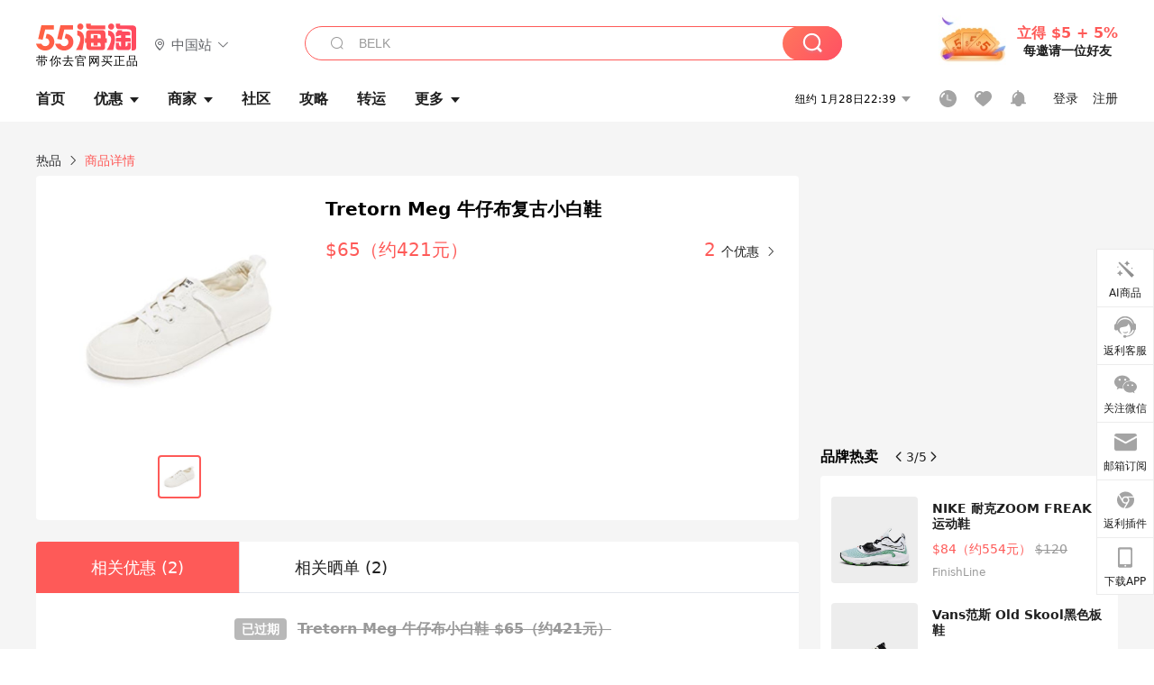

--- FILE ---
content_type: text/html; charset=utf-8
request_url: https://wiki.55haitao.com/p/582788/
body_size: 35005
content:
<!doctype html>
<html data-n-head-ssr lang="zh-hans" data-n-head="%7B%22lang%22:%7B%22ssr%22:%22zh-hans%22%7D%7D" xmlns:wb="http://open.weibo.com/wb">
  <head>
    <title>Tretorn Meg 牛仔布复古小白鞋价格-Tretorn Meg 牛仔布复古小白鞋怎么样-Tretorn Meg 牛仔布复古小白鞋评测-55海淘热品</title><meta data-n-head="ssr" charset="utf-8"><meta data-n-head="ssr" name="viewport" content="width=device-width, initial-scale=1.0, minimum-scale=1.0, maximum-scale=1.0, user-scalable=no, viewport-fit=cover"><meta data-n-head="ssr" data-hid="og:image" name="og:image" property="og:image" content="https://cdn.55haitao.com/bbs/data/attachment/special/2021/02/24/b2820e0d12abf866b353ea69c6b198eb.png"><meta data-n-head="ssr" data-hid="mobile-web-app-capable" name="mobile-web-app-capable" content="yes"><meta data-n-head="ssr" data-hid="apple-mobile-web-app-title" name="apple-mobile-web-app-title" content="55haitao"><meta data-n-head="ssr" data-hid="author" name="author" content="55haitao"><meta data-n-head="ssr" data-hid="og:type" name="og:type" property="og:type" content="website"><meta data-n-head="ssr" data-hid="og:site_name" name="og:site_name" property="og:site_name" content="55haitao"><meta data-n-head="ssr" data-hid="og:title" name="og:title" property="og:title" content="Tretorn Meg 牛仔布复古小白鞋价格-Tretorn Meg 牛仔布复古小白鞋怎么样-Tretorn Meg 牛仔布复古小白鞋评测-55海淘热品"><meta data-n-head="ssr" data-hid="keywords" name="keywords" content="Tretorn Meg 牛仔布复古小白鞋价格,Tretorn Meg 牛仔布复古小白鞋评测,Tretorn Meg 牛仔布复古小白鞋怎么样 "><meta data-n-head="ssr" data-hid="description" name="description" content="本页面提供Tretorn Meg 牛仔布复古小白鞋海淘指南,包括Tretorn Meg 牛仔布复古小白鞋优惠,Tretorn Meg 牛仔布复古小白鞋价格,Tretorn Meg 牛仔布复古小白鞋评测,Tretorn Meg 牛仔布复古小白鞋怎么样、Tretorn Meg 牛仔布复古小白鞋图片等信息,55海淘热品频道为您购买Tretorn Meg 牛仔布复古小白鞋做全面消费决策。"><meta data-n-head="ssr" data-hid="og:description" name="og:description" property="og:description" content="本页面提供Tretorn Meg 牛仔布复古小白鞋海淘指南,包括Tretorn Meg 牛仔布复古小白鞋优惠,Tretorn Meg 牛仔布复古小白鞋价格,Tretorn Meg 牛仔布复古小白鞋评测,Tretorn Meg 牛仔布复古小白鞋怎么样、Tretorn Meg 牛仔布复古小白鞋图片等信息,55海淘热品频道为您购买Tretorn Meg 牛仔布复古小白鞋做全面消费决策。"><meta data-n-head="ssr" name="mobile-agent" data-hid="mobile-agent" content="format=html5;url=https://m.55haitao.com/p/582788/"><link data-n-head="ssr" rel="icon" type="image/x-icon" href="/favicon.ico"><link data-n-head="ssr" rel="preconnect" href="https://static.55haitao.com"><link data-n-head="ssr" rel="shortcut icon" href="https://cdn.55haitao.com/bbs/data/attachment/special/2021/02/24/b2820e0d12abf866b353ea69c6b198eb.png"><link data-n-head="ssr" rel="stylesheet" href="https://show.55haitao.com/common.css"><link data-n-head="ssr" rel="manifest" href="https://static.55haitao.com/show/_nuxt/manifest.902b60a8.json"><link data-n-head="ssr" data-hid="canonical" rel="canonical" href="https://wiki.55haitao.com/p/582788/"><script data-n-head="ssr" src="https://pagead2.googlesyndication.com/pagead/js/adsbygoogle.js?client=ca-pub-8129843157607958" async crossorigin="anonymous"></script><script data-n-head="ssr" data-hid="analytics">
            /** 百度统计 */
            var s = document.getElementsByTagName("script")[0];
            var _hmt = _hmt || [];
            (function() {
              var hm = document.createElement("script");
              hm.src = "https://hm.baidu.com/hm.js?dfe9f7d44b102b088bca0c152f8e1fd3"; 
              s.parentNode.insertBefore(hm, s);
            })();
          </script><link rel="preload" href="https://static.55haitao.com/show/_nuxt/pc55--82215049425880b68ce7.js" as="script"><link rel="preload" href="https://static.55haitao.com/show/_nuxt/pc55--d25477d38d572d7cc655.js" as="script"><link rel="preload" href="https://static.55haitao.com/show/_nuxt/pc55--da7faf628cedc3590da3.js" as="script"><link rel="preload" href="https://static.55haitao.com/show/_nuxt/pc55--97967b44e2e49abb2c28.js" as="script"><link rel="preload" href="https://static.55haitao.com/show/_nuxt/pc55--faba4d29f6c3cf850ad1.js" as="script"><link rel="preload" href="https://static.55haitao.com/show/_nuxt/pc55--c54cfe9718dff34151ac.js" as="script"><link rel="preload" href="https://static.55haitao.com/show/_nuxt/pc55--6a3c8cc2ae45245a2be0.css" as="style"><link rel="preload" href="https://static.55haitao.com/show/_nuxt/pc55--c33c06e504cb0ad2662b.js" as="script"><link rel="preload" href="https://static.55haitao.com/show/_nuxt/pc55--c425f596342b7ef13b3f.js" as="script"><link rel="preload" href="https://static.55haitao.com/show/_nuxt/pc55--4e0902d01e580901e102.js" as="script"><link rel="preload" href="https://static.55haitao.com/show/_nuxt/pc55--881bb046332b7d277445.js" as="script"><link rel="preload" href="https://static.55haitao.com/show/_nuxt/pc55--b2b15d7da5cac60d46e0.js" as="script"><link rel="preload" href="https://static.55haitao.com/show/_nuxt/pc55--d4d4af9e2483a1f30198.css" as="style"><link rel="preload" href="https://static.55haitao.com/show/_nuxt/pc55--1ab2a2b60d4f1762c12f.js" as="script"><link rel="preload" href="https://static.55haitao.com/show/_nuxt/pc55--23f1f1c5588c55445ac0.js" as="script"><link rel="preload" href="https://static.55haitao.com/show/_nuxt/pc55--5959bde2b8f6640b2415.css" as="style"><link rel="preload" href="https://static.55haitao.com/show/_nuxt/pc55--59336b7d770fa40a5b5c.js" as="script"><link rel="preload" href="https://static.55haitao.com/show/_nuxt/pc55--696a6a23c98c586454f2.css" as="style"><link rel="preload" href="https://static.55haitao.com/show/_nuxt/pc55--4d5b59ae65bbb72397d3.js" as="script"><link rel="preload" href="https://static.55haitao.com/show/_nuxt/pc55--f98d43abb2a02cff7d20.js" as="script"><link rel="preload" href="https://static.55haitao.com/show/_nuxt/pc55--b8e6e82a0ff7b1788f43.css" as="style"><link rel="preload" href="https://static.55haitao.com/show/_nuxt/pc55--4eb621918fcfc6ea17d1.js" as="script"><link rel="preload" href="https://static.55haitao.com/show/_nuxt/pc55--1e7abf4e6b46d95fcfd9.js" as="script"><link rel="preload" href="https://static.55haitao.com/show/_nuxt/pc55--7303e6a60316c970df0f.js" as="script"><link rel="preload" href="https://static.55haitao.com/show/_nuxt/pc55--5e77f3558f2fe101e24a.js" as="script"><link rel="preload" href="https://static.55haitao.com/show/_nuxt/pc55--bbe6058915c341795d23.js" as="script"><link rel="preload" href="https://static.55haitao.com/show/_nuxt/pc55--259987b82c915d118eca.js" as="script"><link rel="preload" href="https://static.55haitao.com/show/_nuxt/pc55--0a564b8500deea451c75.css" as="style"><link rel="preload" href="https://static.55haitao.com/show/_nuxt/pc55--8ebd0f4b05791a440bc0.js" as="script"><link rel="preload" href="https://static.55haitao.com/show/_nuxt/pc55--85810b175fac925fbbb6.css" as="style"><link rel="preload" href="https://static.55haitao.com/show/_nuxt/pc55--5ef53243036ad0e03e9c.js" as="script"><link rel="preload" href="https://static.55haitao.com/show/_nuxt/pc55--2b16409c7cbece098096.css" as="style"><link rel="preload" href="https://static.55haitao.com/show/_nuxt/pc55--117b1fb95afdea67c609.js" as="script"><link rel="preload" href="https://static.55haitao.com/show/_nuxt/pc55--09da9d6060fa4f5bc12d.css" as="style"><link rel="preload" href="https://static.55haitao.com/show/_nuxt/pc55--14eec8cdbc57b67edba5.js" as="script"><link rel="preload" href="https://static.55haitao.com/show/_nuxt/pc55--7844b3346093cb43e33a.css" as="style"><link rel="preload" href="https://static.55haitao.com/show/_nuxt/pc55--1882299a08fb2a68cc3a.js" as="script"><link rel="preload" href="https://static.55haitao.com/show/_nuxt/pc55--523b6f9fee3d6a3f8416.css" as="style"><link rel="preload" href="https://static.55haitao.com/show/_nuxt/pc55--04e6f1b4967743a7e168.js" as="script"><link rel="preload" href="https://static.55haitao.com/show/_nuxt/pc55--3b687dafd137587ad30a.css" as="style"><link rel="preload" href="https://static.55haitao.com/show/_nuxt/pc55--d62da8e8c62e27cc6e4c.js" as="script"><link rel="preload" href="https://static.55haitao.com/show/_nuxt/pc55--09a3146edf1215bd2d83.css" as="style"><link rel="preload" href="https://static.55haitao.com/show/_nuxt/pc55--12df5fd301d5d70cb84b.js" as="script"><link rel="stylesheet" href="https://static.55haitao.com/show/_nuxt/pc55--6a3c8cc2ae45245a2be0.css"><link rel="stylesheet" href="https://static.55haitao.com/show/_nuxt/pc55--d4d4af9e2483a1f30198.css"><link rel="stylesheet" href="https://static.55haitao.com/show/_nuxt/pc55--5959bde2b8f6640b2415.css"><link rel="stylesheet" href="https://static.55haitao.com/show/_nuxt/pc55--696a6a23c98c586454f2.css"><link rel="stylesheet" href="https://static.55haitao.com/show/_nuxt/pc55--b8e6e82a0ff7b1788f43.css"><link rel="stylesheet" href="https://static.55haitao.com/show/_nuxt/pc55--0a564b8500deea451c75.css"><link rel="stylesheet" href="https://static.55haitao.com/show/_nuxt/pc55--85810b175fac925fbbb6.css"><link rel="stylesheet" href="https://static.55haitao.com/show/_nuxt/pc55--2b16409c7cbece098096.css"><link rel="stylesheet" href="https://static.55haitao.com/show/_nuxt/pc55--09da9d6060fa4f5bc12d.css"><link rel="stylesheet" href="https://static.55haitao.com/show/_nuxt/pc55--7844b3346093cb43e33a.css"><link rel="stylesheet" href="https://static.55haitao.com/show/_nuxt/pc55--523b6f9fee3d6a3f8416.css"><link rel="stylesheet" href="https://static.55haitao.com/show/_nuxt/pc55--3b687dafd137587ad30a.css"><link rel="stylesheet" href="https://static.55haitao.com/show/_nuxt/pc55--09a3146edf1215bd2d83.css">
    <meta name="baidu_union_verify" content="891aab8a413664f84fd91ecf70c2385f">
    <!-- Global site tag (gtag.js) - Google Analytics -->
    <script async src="https://www.googletagmanager.com/gtag/js?id=UA-127501760-1"></script>
    <script>function gtag(){dataLayer.push(arguments)}window.dataLayer=window.dataLayer||[],gtag("js",new Date),gtag("config","UA-127501760-1")</script>
    <script>function getPageStatus(){window.$nuxt&&window.$nuxt.$store.state.isShowGrayPage&&(2==+window.$nuxt.$store.state.isShowGrayPage?"/"===window.$nuxt.$route.path&&document.getElementsByTagName("html")[0].classList.add("gray-page"):1==+window.$nuxt.$store.state.isShowGrayPage&&document.getElementsByTagName("html")[0].classList.add("gray-page"))}document.addEventListener?document.addEventListener("DOMContentLoaded",(function(){})):document.attachEvent&&document.attachEvent("onreadystatechange",(function(){"complate"==document.readyState&&document.detachEvent("onreadystatechange",arguments.callee)}))</script>
    <!-- tracker -->
    <script type="text/javascript">function jsonload(){window.tracking=new TrackingPlugin({apiProxy:"/xs.gif",source:"55HaiTao",app:"PC",appVersion:"1.0.0",uid:function(t){return __NUXT__.state.auth.uid}})}var scriptElement=document.createElement("script"),timestamp=(new Date).getTime();scriptElement.async=!0,scriptElement.onload=jsonload,scriptElement.src=("local.55haitao.com"===window.location.hostname?"https://www.linkhaitao.com/tracker.min.js?id=":"/tracker.min.js?id=")+timestamp,scriptElement.type="text/javascript",document.head.appendChild(scriptElement)</script>
    <script async type="text/javascript" src="https://www.p.zjptg.com/tag/3791870/100001"></script>
  </head>
  <body >
    <div data-server-rendered="true" id="__nuxt"><div id="__layout"><div><div id="header" class="header"><!----> <!----> <div class="header__container"><div class="header__wrap"><div class="header__wrap-top-layer"><div class="header__logo"><a href="https://www.55haitao.com" class="logo-55haitao" data-v-7018218b>55海淘</a> <div class="header__logo__site"><div class="el-dropdown"><div class="el-dropdown-link"><div class="header__logo__site__list"><i class="el-icon-location-outline"></i> 
                  中国站
                  <i class="el-icon-arrow-down"></i></div></div> <ul class="el-dropdown-menu el-popper country-list" style="display:none;"><li tabindex="-1" class="el-dropdown-menu__item language-drop-item"><!---->
                  中国站
                </li><li tabindex="-1" class="el-dropdown-menu__item language-drop-item"><!---->
                  US (English)
                </li></ul></div></div></div> <div class="header__invite"><span>立得 $5 + 5%</span> <span>每邀请一位好友</span></div></div></div> </div> <div class="el-dialog__wrapper" style="display:none;"><div role="dialog" aria-modal="true" aria-label="dialog" class="el-dialog auth-popup" style="margin-top:15vh;width:390px;"><div class="el-dialog__header"><span class="el-dialog__title"></span><button type="button" aria-label="Close" class="el-dialog__headerbtn"><i class="el-dialog__close el-icon el-icon-close"></i></button></div><!----><!----></div></div></div> <div class="header__middle-wrap full-outer" data-v-4a9c6b51><div class="header__search header-searchpop" data-v-4a9c6b51><div class="search-input-area"><i class="search-input-area__newicon el-icon-search"></i> <input placeholder="搜索优惠、商家、品牌，以及商品链接" type="text" autocomplete="off" value="" class="header__search-input" style="background-color:#fff;"> <!----> <button type="button" class="el-button header__search-btn el-button--primary"><!----><!----><!----></button></div> <div class="el-dialog__wrapper search-wrap" style="display:none;"><div role="dialog" aria-modal="true" aria-label="dialog" class="el-dialog" style="margin-top:0;"><div class="el-dialog__header"><span class="el-dialog__title"></span><!----></div><!----><!----></div></div></div> <ul class="header__nav-bar" data-v-4a9c6b51><li data-v-4a9c6b51><div data-v-4a9c6b51><a href="https://www.55haitao.com" class="header-nav-item outer"><!----> <span>首页</span> <!----> <!----></a></div></li><li data-v-4a9c6b51><div data-v-4a9c6b51><span class="header-nav-item more"><svg height="20" width="20" aria-hidden="true" class="svg-icon--gray"><use xlink:href="#icon-deals"></use></svg> <a href="https://www.55haitao.com/deals" class="header-nav-item">
      优惠
      <i class="el-icon-caret-bottom"></i></a> <ul class="header-nav-item__list"><div class="header-nav-item__list-title"><a href="https://www.55haitao.com/deals">优惠</a> <i class="el-icon-caret-bottom"></i></div> <li class="header-nav-item__li"><div class="sub"><a href="https://www.55haitao.com/deals" class="header-nav-item outer"><!----> <span>海淘返利</span> <!----> <!----></a></div></li><li class="header-nav-item__li"><div class="sub"><a href="https://www.55haitao.com/tmall" class="header-nav-item outer"><!----> <span>淘宝返利</span> <!----> <!----></a></div></li><li class="header-nav-item__li"><div class="sub"><a href="https://www.55haitao.com/jd" class="header-nav-item outer"><!----> <span>京东返利</span> <!----> <!----></a></div></li><li class="header-nav-item__li"><div class="sub"><a href="https://www.55haitao.com/1688" class="header-nav-item outer"><!----> <span>1688返利</span> <!----> <!----></a></div></li><li class="header-nav-item__li"><div class="sub"><a href="https://www.55haitao.com/travel" class="header-nav-item outer"><!----> <span>旅游度假</span> <!----> <!----></a></div></li></ul></span></div></li><li data-v-4a9c6b51><div data-v-4a9c6b51><div class="header-nav-item more"><a href="https://www.55haitao.com/store" class="header-nav-item">
      商家
      <i class="el-icon-caret-bottom"></i></a> <ul class="header-nav-item__list pop poptitle"><div class="header-nav-item__list-title"><a href="https://www.55haitao.com/store">商家</a> <i class="el-icon-caret-bottom"></i></div></ul> <ul class="header-nav-item__list pop"><li class="header-nav-item__li"><div class="subs"><a href="https://www.55haitao.com/store/undefined-0-0-0-all-1.html" class="header-nav-item outer active"><!----> <span></span> <!----> <!----></a></div></li> <div class="header-nav-item__store"><div class="header-nav-item__store-title"><span>收藏商家</span> <a href="https://www.55haitao.com/my/collection/">
            查看全部
            <i class="el-icon-arrow-right"></i></a></div> <ul></ul></div></ul></div></div></li><li data-v-4a9c6b51><div data-v-4a9c6b51><a href="https://post.55haitao.com/" class="header-nav-item outer"><!----> <span>社区</span> <!----> <!----></a></div></li><li data-v-4a9c6b51><div data-v-4a9c6b51><a href="https://post.55haitao.com/guide/" class="header-nav-item outer"><!----> <span>攻略</span> <!----> <!----></a></div></li><li data-v-4a9c6b51><div data-v-4a9c6b51><a href="https://www.55haitao.com/shipping/" class="header-nav-item outer"><!----> <span>转运</span> <!----> <!----></a></div></li><li class="hide" data-v-4a9c6b51><div data-v-4a9c6b51><a href="https://www.55haitao.com/vip" class="header-nav-item outer"><!----> <span>VIP特权</span> <!----> <!----></a></div></li><li data-v-4a9c6b51><div data-v-4a9c6b51><span class="header-nav-item more"><!----> <div style="display: flex; align-items: center"><span>更多</span> <i class="el-icon-caret-bottom"></i></div> <ul class="header-nav-item__list"><div class="header-nav-item__list-title"><a href="">更多</a> <i class="el-icon-caret-bottom"></i></div> <li class="header-nav-item__li"><div class="sub"><a href="https://wiki.55haitao.com/" class="header-nav-item outer"><!----> <span>热品</span> <!----> <!----></a></div></li><li class="header-nav-item__li"><div class="sub"><a href="https://post.55haitao.com/credit-cards/" class="header-nav-item outer"><!----> <span>信用卡</span> <!----> <!----></a></div></li><li class="header-nav-item__li"><div class="sub"><a href="https://www.55haitao.com/help-8.html" class="header-nav-item outer"><!----> <span>帮助</span> <!----> <!----></a></div></li><li class="header-nav-item__li"><div class="sub"><a href="https://www.55haitao.com/aboutus/aboutus.html" class="header-nav-item outer"><!----> <span>关于我们</span> <!----> <!----></a></div></li></ul></span></div></li></ul> <div class="header__middle-wrap-right" data-v-4a9c6b51><div class="header__time" data-v-4a9c6b51>
       1月29日03:39
      <i class="el-icon-caret-bottom" data-v-4a9c6b51></i> <ul class="header__time-list" data-v-4a9c6b51><li class="header__time-list-item" data-v-4a9c6b51>
           1月29日03:39
          <i class="el-icon-caret-bottom" data-v-4a9c6b51></i></li> </ul></div> <div class="header__icon-wrap" data-v-4a9c6b51><div class="header__icon" data-v-4a9c6b51><span data-v-4a9c6b51><div role="tooltip" id="el-popover-1343" aria-hidden="true" class="el-popover el-popper header__icon-item el-popover--plain" style="width:undefinedpx;display:none;"><!---->我的足迹</div><span class="el-popover__reference-wrapper"><a href="https://www.55haitao.com/my/history/" target="_blank" class="link-wrap browse centerImg" data-v-4a9c6b51></a></span></span> <span data-v-4a9c6b51><div role="tooltip" id="el-popover-2771" aria-hidden="true" class="el-popover el-popper header__icon-item el-popover--plain" style="width:undefinedpx;display:none;"><!---->我的收藏</div><span class="el-popover__reference-wrapper"><a href="https://www.55haitao.com/my/collection/" target="_blank" class="link-wrap collect centerImg" data-v-4a9c6b51></a></span></span> <div class="el-badge" data-v-4a9c6b51><span data-v-4a9c6b51><div role="tooltip" id="el-popover-6178" aria-hidden="true" class="el-popover el-popper header__icon-item el-popover--plain" style="width:undefinedpx;display:none;"><!---->消息通知</div><span class="el-popover__reference-wrapper"><a rel="nofollow" href="https://www.55haitao.com/my/message/alerts?active=0" target="_blank" class="link-wrap bell centerImg" data-v-4a9c6b51></a></span></span><sup class="el-badge__content el-badge__content--undefined is-fixed" style="display:none;">0</sup></div></div> <div class="header__login" data-v-4a9c6b51><span data-v-4a9c6b51>登录</span> <span data-v-4a9c6b51>注册</span></div></div></div></div> <div class="gdsd base-outer"><div aria-label="Breadcrumb" role="navigation" class="el-breadcrumb gdsd-bread"><span class="el-breadcrumb__item"><span role="link" class="el-breadcrumb__inner is-link">热品</span><span role="presentation" class="el-breadcrumb__separator"></span></span> <span class="el-breadcrumb__item"><span role="link" class="el-breadcrumb__inner">商品详情</span><span role="presentation" class="el-breadcrumb__separator"></span></span></div> <div class="gdsd-left"><div class="gdsd-left-top de-outer"><div class="gallery"><div class="gallery__top"><div class="swiper-wrapper"><div class="swiper-slide"><div data-background="https://cdn.55haitao.com/bbs/data/attachment/deal/2020/08/14/1250301a243328e76c7225b0e08954806809.jpg" class="swiper-slide gdsd-slide swiper-lazy centerImg"></div></div></div> <!----> <!----></div> <div class="gallery__thumbs"><div class="thumbs-wrapper"><div class="gallery__thumb-slide active"></div></div></div> <!----> <!----></div> <div class="gdsd-left-top__info"><h2 class="twoLine">Tretorn Meg 牛仔布复古小白鞋</h2> <div class="gdsd-left-top__info-price">
          $65（约421元）
          <!----> <div class="disaf"><span>2</span> <i class="el-icon-arrow-right"></i></div></div> <!----></div></div> <!----> <div id="deal" class="gdsd-left-ele"><div class="el-tabs el-tabs--top el-tabs--border-card"><div class="el-tabs__header is-top"><div class="el-tabs__nav-wrap is-top"><div class="el-tabs__nav-scroll"><div role="tablist" class="el-tabs__nav is-top" style="transform:translateX(-0px);"></div></div></div></div><div class="el-tabs__content"><div role="tabpanel" id="pane-deal" aria-labelledby="tab-deal" class="el-tab-pane"></div> <div role="tabpanel" aria-hidden="true" id="pane-show" aria-labelledby="tab-show" class="el-tab-pane" style="display:none;"></div> <!----></div></div> <div class="gdsd-left-deals"><div id="no591144" target="_blank" is_vip_rebate="0" has_rebate="1" buy_url="https://www.55haitao.com/g/3976-d-591144" class="deal-card expired"><div data-gio-imp-track="dealExposure" data-gio-imp-attrs="id_var:591144,position_int_var:0,page_var:首页_优惠列表,category_var:0,store_var:Shopbop,platform_var:PC" class="deal-card__wrap"><!----> <a href="https://www.55haitao.com/deals/591144.html" target="_blank" class="deal-card__img"><!----> <img alt="Tretorn Meg 牛仔布小白鞋"></a> <div class="deal-card__content"><a href="https://www.55haitao.com/deals/591144.html" target="_blank" class="deal-card__title"><span class="deal-card__rebate-view expired"></span> <span>
          Tretorn Meg 牛仔布小白鞋
          <span class="deal-card__price">$65（约421元）</span></span></a> <div class="deal-card__tags"><!----> <span>
          中文商家
        </span></div> <div class="dexp"><span class="dexp-intro twoLine">Shopbop.com（烧包网），主营产品包括：女装精品服饰、鞋履、手袋、配饰等。2009年推出了全球免费送货服务，给客户比以往更加卓越的购物体验。Shopbop.com汇聚400多种品牌，既包括时尚的亲民品牌如：Madewell、Juicy Couture，也包括一些高端设计品牌如：Rag &amp; Bone、DKNY等。</span> <span class="dexp-expend">
    展开详情
    <i class="el-icon-arrow-down"></i></span> <!----> <!----></div> <div class="deal-card__coupon"><!----> <!----> <!----></div> <!----> <div class="deal-card__info-wrap"><div class="deal-card__info-wrap-left"><div class="praise-view filter" style="background-image:url(https://cdn.55haitao.com/bbs/data/attachment/deal/202109021709_PrIM0wRQyo.svg);"><svg height="16" width="16" aria-hidden="true" class="svg-icon--gray"><use xlink:href="#icon-praise-o"></use></svg> <span class="action-area__text">
     10
  </span></div> <a class="deal-card__comment">
            评论
          </a></div> <div class="deal-card__info-wrap-right"><span class="deal-card__publish-time">2021年02月24日</span> <div class="deal-card__store" style="background-image:url(https://cdn.55haitao.com/bbs/data/attachment/static/images/country/USA.png?v=default_201903271);"><a href="https://www.55haitao.com/store/shopbop.html" target="_blank">Shopbop</a></div> <button type="button" class="el-button deal-card__btn el-button--default"><!----><!----><span><a>去购买 拿返利</a></span></button></div></div></div></div> <div class="grayline" data-v-713cc152><div></div></div> <div class="el-dialog__wrapper" style="display:none;"><div role="dialog" aria-modal="true" aria-label="教育身份认证" class="el-dialog edu-pop hint" style="margin-top:15vh;width:361px;"><div class="el-dialog__header"><span class="el-dialog__title">教育身份认证</span><button type="button" aria-label="Close" class="el-dialog__headerbtn"><i class="el-dialog__close el-icon el-icon-close"></i></button></div><!----><!----></div></div></div><div id="no593802" target="_blank" is_vip_rebate="0" has_rebate="1" buy_url="https://www.55haitao.com/g/3976-d-593802" class="deal-card expired"><div data-gio-imp-track="dealExposure" data-gio-imp-attrs="id_var:593802,position_int_var:0,page_var:首页_优惠列表,category_var:0,store_var:Shopbop,platform_var:PC" class="deal-card__wrap"><!----> <a href="https://www.55haitao.com/deals/593802.html" target="_blank" class="deal-card__img"><!----> <img alt="Tretorn Meg 牛仔布复古小白鞋"></a> <div class="deal-card__content"><a href="https://www.55haitao.com/deals/593802.html" target="_blank" class="deal-card__title"><span class="deal-card__rebate-view expired"></span> <span>
          Tretorn Meg 牛仔布复古小白鞋
          <span class="deal-card__price">$65（约446元）</span></span></a> <div class="deal-card__tags"><!----> <span>
          中文商家
        </span></div> <div class="dexp"><span class="dexp-intro twoLine">Shopbop.com（烧包网），主营产品包括：女装精品服饰、鞋履、手袋、配饰等。2009年推出了全球免费送货服务，给客户比以往更加卓越的购物体验。Shopbop.com汇聚400多种品牌，既包括时尚的亲民品牌如：Madewell、Juicy Couture，也包括一些高端设计品牌如：Rag &amp; Bone、DKNY等。</span> <span class="dexp-expend">
    展开详情
    <i class="el-icon-arrow-down"></i></span> <!----> <!----></div> <div class="deal-card__coupon"><!----> <!----> <!----></div> <!----> <div class="deal-card__info-wrap"><div class="deal-card__info-wrap-left"><div class="praise-view filter" style="background-image:url(https://cdn.55haitao.com/bbs/data/attachment/deal/202109021709_PrIM0wRQyo.svg);"><svg height="16" width="16" aria-hidden="true" class="svg-icon--gray"><use xlink:href="#icon-praise-o"></use></svg> <span class="action-area__text">
     3
  </span></div> <a class="deal-card__comment">
            评论
          </a></div> <div class="deal-card__info-wrap-right"><span class="deal-card__publish-time">2020年10月13日</span> <div class="deal-card__store" style="background-image:url(https://cdn.55haitao.com/bbs/data/attachment/static/images/country/USA.png?v=default_201903271);"><a href="https://www.55haitao.com/store/shopbop.html" target="_blank">Shopbop</a></div> <button type="button" class="el-button deal-card__btn el-button--default"><!----><!----><span><a>去购买 拿返利</a></span></button></div></div></div></div> <div class="grayline" data-v-713cc152><div></div></div> <div class="el-dialog__wrapper" style="display:none;"><div role="dialog" aria-modal="true" aria-label="教育身份认证" class="el-dialog edu-pop hint" style="margin-top:15vh;width:361px;"><div class="el-dialog__header"><span class="el-dialog__title">教育身份认证</span><button type="button" aria-label="Close" class="el-dialog__headerbtn"><i class="el-dialog__close el-icon el-icon-close"></i></button></div><!----><!----></div></div></div> <!----></div> <div class="show-card-list" style="display:none;"><ul class="show-card-list__column"><li image_lists="https://cdn.55haitao.com/bbs/data/attachment/forum/202005/134/7644ff1ae1dc18545d425d57f29157ab.jpeg@!show282" width="0" height="0" praised="0" collected="0" followed="0" sex="2" comment_count="1" collect_count="9" create_time="2020-05-13" ref_time="2020-05-13" is_refreshed="0" class="show-card fluid"><a href="https://post.55haitao.com/show/97261/" target="_blank" class="show-card-item"><div class="radio" style="display:none;"></div> <!----> <div class="show-card__img"><img data-srcset="" alt="😄😄哈哈哈，今天有空，赶紧就抓住活动的尾巴，试着来捡漏了。虽然不在上海，但还"> <!----> <div class="recommend">
        推荐
      </div> <div class="show-card__count">
        +8
      </div></div> <div class="show-card__wrap"><h3 class="show-card__title">
        😄😄哈哈哈，今天有空，赶紧就抓住活动的尾巴，试着来捡漏了。虽然不在上海，但还
      </h3></div></a> <div class="show-card__footer"><!----> <div class="praise-view filter" style="background-image:url(https://cdn.55haitao.com/bbs/data/attachment/deal/202109021709_PrIM0wRQyo.svg);"><svg height="16" width="16" aria-hidden="true" class="svg-icon--gray"><use xlink:href="#icon-praise-o"></use></svg> <span class="action-area__text">
     177
  </span></div></div></li> <!----></ul><ul class="show-card-list__column"><li image_lists="https://cdn.55haitao.com/bbs/data/attachment/forum/201909/18/vgco9pklq9bppfpfibusbi2c9.jpeg@!show282" width="0" height="0" praised="0" collected="0" followed="0" sex="2" comment_count="9" collect_count="21" create_time="2019-09-18" ref_time="2019-09-18" is_refreshed="0" class="show-card fluid"><a href="https://post.55haitao.com/show/78683/" target="_blank" class="show-card-item"><div class="radio" style="display:none;"></div> <!----> <div class="show-card__img"><img data-srcset="" alt="9月晒单挑战D8  Adidas阿迪达斯三叶草闲贝壳头网鞋
👟这双鞋子穿了一年"> <!----> <div class="recommend">
        推荐
      </div> <div class="show-card__count">
        +9
      </div></div> <div class="show-card__wrap"><h3 class="show-card__title">
        9月晒单挑战D8  Adidas阿迪达斯三叶草闲贝壳头网鞋
👟这双鞋子穿了一年
      </h3></div></a> <div class="show-card__footer"><!----> <div class="praise-view filter" style="background-image:url(https://cdn.55haitao.com/bbs/data/attachment/deal/202109021709_PrIM0wRQyo.svg);"><svg height="16" width="16" aria-hidden="true" class="svg-icon--gray"><use xlink:href="#icon-praise-o"></use></svg> <span class="action-area__text">
     239
  </span></div></div></li> <!----></ul><ul class="show-card-list__column"> <!----></ul></div> <!----> <div style="display:none;"> <!----></div></div></div> <div class="gdsd-right"><!----> <div class="gdsd-right-sticky" style="top:60px;"><div class="swiper-ele de-outer"><div class="swiper-ele__header"><h2>
      品牌热卖
      <!----></h2> <div class="swiper-ele__nav"><i class="el-icon-arrow-left"></i> <span>1/5</span> <i class="el-icon-arrow-right"></i></div> <!----></div> <div class="el-carousel el-carousel--horizontal"><div class="el-carousel__container" style="height:496px;"><!----><!----><div class="el-carousel__item" style="transform:translateX(0px) scale(1);ms-transform:translateX(0px) scale(1);webkit-transform:translateX(0px) scale(1);display:none;"><!----><a href="https://wiki.55haitao.com/p/719069/" target="_blank" deal_count="10" store_id="1568" class="gdcard gds-hot-item small"><div class="gdcard-img centerImg"></div> <div class="gdcard-info"><h2 class="twoLine">The Ordinary AHA果酸30% + BHA水杨酸2% 去角质面膜 30ml</h2> <span class="gdcard-price oneLine">
      $9.5（约66.43元）
      <!----></span> <span class="gdcard-name">Sephora</span></div></a><a href="https://wiki.55haitao.com/p/736338/" target="_blank" deal_count="6" store_id="3964" class="gdcard gds-hot-item small"><div class="gdcard-img centerImg"></div> <div class="gdcard-info"><h2 class="twoLine">Diptyque EAU ROSE 玫瑰之水 淡香 100ML</h2> <span class="gdcard-price oneLine">
      £42.31（约368元）
      <em>
        £50
      </em></span> <span class="gdcard-name">Selfridges</span></div></a><a href="https://wiki.55haitao.com/p/736212/" target="_blank" deal_count="1" store_id="3908" class="gdcard gds-hot-item small"><div class="gdcard-img centerImg"></div> <div class="gdcard-info"><h2 class="twoLine">ganni 热卖博主同款条纹针织无袖</h2> <span class="gdcard-price oneLine">
      $185（约1220元）
      <!----></span> <span class="gdcard-name">REVOLVE</span></div></a><a href="https://wiki.55haitao.com/p/736208/" target="_blank" deal_count="1" store_id="722" class="gdcard gds-hot-item small"><div class="gdcard-img centerImg"></div> <div class="gdcard-info"><h2 class="twoLine">Tommy Hilfiger男士小白鞋</h2> <span class="gdcard-price oneLine">
      $59.5（约392元）
      <em>
        $85
      </em></span> <span class="gdcard-name">FinishLine</span></div></a></div><div class="el-carousel__item" style="transform:translateX(0px) scale(1);ms-transform:translateX(0px) scale(1);webkit-transform:translateX(0px) scale(1);display:none;"><!----><a href="https://wiki.55haitao.com/p/736189/" target="_blank" deal_count="1" store_id="2738" class="gdcard gds-hot-item small"><div class="gdcard-img centerImg"></div> <div class="gdcard-info"><h2 class="twoLine">Chloe 蔻依 羊毛边拖鞋</h2> <span class="gdcard-price oneLine">
      $330（约2176元）
      <em>
        $550
      </em></span> <span class="gdcard-name">Neiman Marcus</span></div></a><a href="https://wiki.55haitao.com/p/736186/" target="_blank" deal_count="1" store_id="722" class="gdcard gds-hot-item small"><div class="gdcard-img centerImg"></div> <div class="gdcard-info"><h2 class="twoLine">ADIDAS 阿迪达斯T-MAC运动鞋</h2> <span class="gdcard-price oneLine">
      $91（约600元）
      <em>
        $130
      </em></span> <span class="gdcard-name">FinishLine</span></div></a><a href="https://wiki.55haitao.com/p/736139/" target="_blank" deal_count="1" store_id="722" class="gdcard gds-hot-item small"><div class="gdcard-img centerImg"></div> <div class="gdcard-info"><h2 class="twoLine">Tommy Hilfiger 男士小白鞋</h2> <span class="gdcard-price oneLine">
      $59.5（约392元）
      <em>
        $85
      </em></span> <span class="gdcard-name">FinishLine</span></div></a><a href="https://wiki.55haitao.com/p/736138/" target="_blank" deal_count="1" store_id="722" class="gdcard gds-hot-item small"><div class="gdcard-img centerImg"></div> <div class="gdcard-info"><h2 class="twoLine">NIKE 耐克CRATER IMPACT 女款休闲鞋</h2> <span class="gdcard-price oneLine">
      $70（约462元）
      <em>
        $100
      </em></span> <span class="gdcard-name">FinishLine</span></div></a></div><div class="el-carousel__item" style="transform:translateX(0px) scale(1);ms-transform:translateX(0px) scale(1);webkit-transform:translateX(0px) scale(1);display:none;"><!----><a href="https://wiki.55haitao.com/p/736132/" target="_blank" deal_count="1" store_id="722" class="gdcard gds-hot-item small"><div class="gdcard-img centerImg"></div> <div class="gdcard-info"><h2 class="twoLine">NIKE 耐克ZOOM FREAK 运动鞋</h2> <span class="gdcard-price oneLine">
      $84（约554元）
      <em>
        $120
      </em></span> <span class="gdcard-name">FinishLine</span></div></a><a href="https://wiki.55haitao.com/p/736127/" target="_blank" deal_count="1" store_id="722" class="gdcard gds-hot-item small"><div class="gdcard-img centerImg"></div> <div class="gdcard-info"><h2 class="twoLine">Vans范斯 Old Skool黑色板鞋</h2> <span class="gdcard-price oneLine">
      $45.5（约300元）
      <em>
        $65
      </em></span> <span class="gdcard-name">FinishLine</span></div></a><a href="https://wiki.55haitao.com/p/736074/" target="_blank" deal_count="2" store_id="4300" class="gdcard gds-hot-item small"><div class="gdcard-img centerImg"></div> <div class="gdcard-info"><h2 class="twoLine">DIPTYQUE 栀子花香薰蜡烛 190G</h2> <span class="gdcard-price oneLine">
      £42.33（约348元）
      <em>
        £51
      </em></span> <span class="gdcard-name">Space NK UK</span></div></a><a href="https://wiki.55haitao.com/p/736026/" target="_blank" deal_count="1" store_id="3908" class="gdcard gds-hot-item small"><div class="gdcard-img centerImg"></div> <div class="gdcard-info"><h2 class="twoLine">Alexander wang 大王legacy 斜挎包</h2> <span class="gdcard-price oneLine">
      $695（约4582元）
      <!----></span> <span class="gdcard-name">REVOLVE</span></div></a></div><div class="el-carousel__item" style="transform:translateX(0px) scale(1);ms-transform:translateX(0px) scale(1);webkit-transform:translateX(0px) scale(1);display:none;"><!----><a href="https://wiki.55haitao.com/p/736025/" target="_blank" deal_count="1" store_id="8587" class="gdcard gds-hot-item small"><div class="gdcard-img centerImg"></div> <div class="gdcard-info"><h2 class="twoLine">LOEWE 皮革边饰流苏条纹马海毛混纺围巾</h2> <span class="gdcard-price oneLine">
      HK$1505（约1277元）
      <em>
        HK$2150
      </em></span> <span class="gdcard-name">Net-A-PORTER 亚太站</span></div></a><a href="https://wiki.55haitao.com/p/735949/" target="_blank" deal_count="1" store_id="3964" class="gdcard gds-hot-item small"><div class="gdcard-img centerImg"></div> <div class="gdcard-info"><h2 class="twoLine">BYREDO Cotton Poplin 香氛蜡烛 70g</h2> <span class="gdcard-price oneLine">
      HK$265（约225元）
      <!----></span> <span class="gdcard-name">Selfridges</span></div></a><a href="https://wiki.55haitao.com/p/735948/" target="_blank" deal_count="2" store_id="3964" class="gdcard gds-hot-item small"><div class="gdcard-img centerImg"></div> <div class="gdcard-info"><h2 class="twoLine">BYREDO suede 绒面革免洗洗手液 450ml</h2> <span class="gdcard-price oneLine">
      HK$295（约250元）
      <!----></span> <span class="gdcard-name">Selfridges US</span></div></a><a href="https://wiki.55haitao.com/p/735947/" target="_blank" deal_count="2" store_id="3964" class="gdcard gds-hot-item small"><div class="gdcard-img centerImg"></div> <div class="gdcard-info"><h2 class="twoLine">Diptyque 丝滑护手霜 350ml</h2> <span class="gdcard-price oneLine">
      HK$450（约382元）
      <!----></span> <span class="gdcard-name">Selfridges</span></div></a></div><div class="el-carousel__item" style="transform:translateX(0px) scale(1);ms-transform:translateX(0px) scale(1);webkit-transform:translateX(0px) scale(1);display:none;"><!----><a href="https://wiki.55haitao.com/p/735863/" target="_blank" deal_count="1" store_id="17" class="gdcard gds-hot-item small"><div class="gdcard-img centerImg"></div> <div class="gdcard-info"><h2 class="twoLine">Clinique 倩碧 温和型液体洁面皂 400ml</h2> <span class="gdcard-price oneLine">
      $25.2（约167元）
      <em>
        $36
      </em></span> <span class="gdcard-name">Macy's</span></div></a><a href="https://wiki.55haitao.com/p/735837/" target="_blank" deal_count="5" store_id="2115" class="gdcard gds-hot-item small"><div class="gdcard-img centerImg"></div> <div class="gdcard-info"><h2 class="twoLine">BIODERMA贝德玛 舒妍保湿卸妆水500ml</h2> <span class="gdcard-price oneLine">
      $9.99（约69元）
      <em>
        $14.99
      </em></span> <span class="gdcard-name">Walgreens</span></div></a><a href="https://wiki.55haitao.com/p/735830/" target="_blank" deal_count="3" store_id="2115" class="gdcard gds-hot-item small"><div class="gdcard-img centerImg"></div> <div class="gdcard-info"><h2 class="twoLine">Olay玉兰油 新生视黄醇抗老去皱晚间精华</h2> <span class="gdcard-price oneLine">
      $21.74（约155元）
      <em>
        $38.99
      </em></span> <span class="gdcard-name">Walgreens</span></div></a><a href="https://wiki.55haitao.com/p/735825/" target="_blank" deal_count="2" store_id="2115" class="gdcard gds-hot-item small"><div class="gdcard-img centerImg"></div> <div class="gdcard-info"><h2 class="twoLine">Vichy 薇姿维C亮白焕肤精华</h2> <span class="gdcard-price oneLine">
      $22.89（约152元）
      <!----></span> <span class="gdcard-name">Walgreens</span></div></a></div></div><!----></div> <!----></div><div class="swiper-ele de-outer"><div class="swiper-ele__header"><h2>
      相关推荐
      <!----></h2> <div class="swiper-ele__nav"><i class="el-icon-arrow-left"></i> <span>1/5</span> <i class="el-icon-arrow-right"></i></div> <!----></div> <div class="el-carousel el-carousel--horizontal"><div class="el-carousel__container" style="height:496px;"><!----><!----><div class="el-carousel__item" style="transform:translateX(0px) scale(1);ms-transform:translateX(0px) scale(1);webkit-transform:translateX(0px) scale(1);display:none;"><!----><a href="https://wiki.55haitao.com/p/586692/" target="_blank" deal_count="2" store_id="3976" class="gdcard gds-hot-item small"><div class="gdcard-img centerImg"></div> <div class="gdcard-info"><h2 class="twoLine">SENSO Linnea 鳄鱼纹穆勒鞋</h2> <span class="gdcard-price oneLine">
      $120.05（约777元）
      <em>
        $245
      </em></span> <span class="gdcard-name">Shopbop</span></div></a><a href="https://wiki.55haitao.com/p/586372/" target="_blank" deal_count="2" store_id="3976" class="gdcard gds-hot-item small"><div class="gdcard-img centerImg"></div> <div class="gdcard-info"><h2 class="twoLine">Stuart Weitzman 5050 弹性绒面革短靴</h2> <span class="gdcard-price oneLine">
      $641.41（约4201元）
      <em>
        $801.76
      </em></span> <span class="gdcard-name">Shopbop</span></div></a><a href="https://wiki.55haitao.com/p/585651/" target="_blank" deal_count="1" store_id="3976" class="gdcard gds-hot-item small"><div class="gdcard-img centerImg"></div> <div class="gdcard-info"><h2 class="twoLine">Matiko Circa 露跟浅口鞋</h2> <span class="gdcard-price oneLine">
      $42（约284元）
      <em>
        $140
      </em></span> <span class="gdcard-name">Shopbop</span></div></a><a href="https://wiki.55haitao.com/p/585642/" target="_blank" deal_count="1" store_id="3976" class="gdcard gds-hot-item small"><div class="gdcard-img centerImg"></div> <div class="gdcard-info"><h2 class="twoLine">Dr. Martens Jadon 8 孔靴子</h2> <span class="gdcard-price oneLine">
      $180（约1219元）
      <!----></span> <span class="gdcard-name">Shopbop</span></div></a></div><div class="el-carousel__item" style="transform:translateX(0px) scale(1);ms-transform:translateX(0px) scale(1);webkit-transform:translateX(0px) scale(1);display:none;"><!----><a href="https://wiki.55haitao.com/p/584949/" target="_blank" deal_count="1" store_id="3976" class="gdcard gds-hot-item small"><div class="gdcard-img centerImg"></div> <div class="gdcard-info"><h2 class="twoLine">GANNI 西部靴</h2> <span class="gdcard-price oneLine">
      $237.5（约1607元）
      <em>
        $475
      </em></span> <span class="gdcard-name">Shopbop</span></div></a><a href="https://wiki.55haitao.com/p/583898/" target="_blank" deal_count="1" store_id="3976" class="gdcard gds-hot-item small"><div class="gdcard-img centerImg"></div> <div class="gdcard-info"><h2 class="twoLine">Tory Burch 15mm Metal Miller 乐福鞋</h2> <span class="gdcard-price oneLine">
      $208.6（约1418元）
      <em>
        $298
      </em></span> <span class="gdcard-name">Shopbop</span></div></a><a href="https://wiki.55haitao.com/p/583189/" target="_blank" deal_count="1" store_id="3976" class="gdcard gds-hot-item small"><div class="gdcard-img centerImg"></div> <div class="gdcard-info"><h2 class="twoLine">Dr. Martens 2976 Quad 切尔西靴</h2> <span class="gdcard-price oneLine">
      $180（约1153元）
      <!----></span> <span class="gdcard-name">Shopbop</span></div></a><a href="https://wiki.55haitao.com/p/582818/" target="_blank" deal_count="1" store_id="3976" class="gdcard gds-hot-item small"><div class="gdcard-img centerImg"></div> <div class="gdcard-info"><h2 class="twoLine">Dr. Martens Delphine 巴洛克靴</h2> <span class="gdcard-price oneLine">
      $101.5（约695元）
      <em>
        $145
      </em></span> <span class="gdcard-name">Shopbop</span></div></a></div><div class="el-carousel__item" style="transform:translateX(0px) scale(1);ms-transform:translateX(0px) scale(1);webkit-transform:translateX(0px) scale(1);display:none;"><!----><a href="https://wiki.55haitao.com/p/582788/" target="_blank" deal_count="2" store_id="3976" class="gdcard gds-hot-item small"><div class="gdcard-img centerImg"></div> <div class="gdcard-info"><h2 class="twoLine">Tretorn Meg 牛仔布复古小白鞋</h2> <span class="gdcard-price oneLine">
      $65（约421元）
      <!----></span> <span class="gdcard-name">Shopbop</span></div></a><a href="https://wiki.55haitao.com/p/581225/" target="_blank" deal_count="1" store_id="3976" class="gdcard gds-hot-item small"><div class="gdcard-img centerImg"></div> <div class="gdcard-info"><h2 class="twoLine">Stella McCartney Selene 平底鞋</h2> <span class="gdcard-price oneLine">
      $279（约1916元）
      <em>
        $465
      </em></span> <span class="gdcard-name">Shopbop</span></div></a><a href="https://wiki.55haitao.com/p/579764/" target="_blank" deal_count="1" store_id="3976" class="gdcard gds-hot-item small"><div class="gdcard-img centerImg"></div> <div class="gdcard-info"><h2 class="twoLine">Loeffler Randall Athea 尖头露跟浅口鞋</h2> <span class="gdcard-price oneLine">
      $118.5（约814元）
      <em>
        $395
      </em></span> <span class="gdcard-name">Shopbop</span></div></a><a href="https://wiki.55haitao.com/p/579459/" target="_blank" deal_count="1" store_id="3976" class="gdcard gds-hot-item small"><div class="gdcard-img centerImg"></div> <div class="gdcard-info"><h2 class="twoLine">BY FAR Libra 凉拖鞋</h2> <span class="gdcard-price oneLine">
      $402（约2764元）
      <!----></span> <span class="gdcard-name">Shopbop</span></div></a></div><div class="el-carousel__item" style="transform:translateX(0px) scale(1);ms-transform:translateX(0px) scale(1);webkit-transform:translateX(0px) scale(1);display:none;"><!----><a href="https://wiki.55haitao.com/p/578810/" target="_blank" deal_count="2" store_id="3976" class="gdcard gds-hot-item small"><div class="gdcard-img centerImg"></div> <div class="gdcard-info"><h2 class="twoLine">Proenza Schouler 系带踝靴</h2> <span class="gdcard-price oneLine">
      $760.75（约4809元）
      <em>
        $895
      </em></span> <span class="gdcard-name">Shopbop</span></div></a><a href="https://wiki.55haitao.com/p/578004/" target="_blank" deal_count="1" store_id="3976" class="gdcard gds-hot-item small"><div class="gdcard-img centerImg"></div> <div class="gdcard-info"><h2 class="twoLine">Steven Riga 运动便鞋</h2> <span class="gdcard-price oneLine">
      $36.4（约250元）
      <em>
        $91
      </em></span> <span class="gdcard-name">Shopbop</span></div></a><a href="https://wiki.55haitao.com/p/577401/" target="_blank" deal_count="2" store_id="3976" class="gdcard gds-hot-item small"><div class="gdcard-img centerImg"></div> <div class="gdcard-info"><h2 class="twoLine">Sam Edelman Sonja 豹纹平底鞋</h2> <span class="gdcard-price oneLine">
      $28（约193元）
      <em>
        $140
      </em></span> <span class="gdcard-name">Shopbop</span></div></a><a href="https://wiki.55haitao.com/p/575167/" target="_blank" deal_count="1" store_id="3976" class="gdcard gds-hot-item small"><div class="gdcard-img centerImg"></div> <div class="gdcard-info"><h2 class="twoLine">Villa Rouge Willie 短靴</h2> <span class="gdcard-price oneLine">
      $28（约194元）
      <em>
        $140
      </em></span> <span class="gdcard-name">Shopbop</span></div></a></div><div class="el-carousel__item" style="transform:translateX(0px) scale(1);ms-transform:translateX(0px) scale(1);webkit-transform:translateX(0px) scale(1);display:none;"><!----><a href="https://wiki.55haitao.com/p/575164/" target="_blank" deal_count="1" store_id="3976" class="gdcard gds-hot-item small"><div class="gdcard-img centerImg"></div> <div class="gdcard-info"><h2 class="twoLine">Villa Rouge Miloh 登山靴</h2> <span class="gdcard-price oneLine">
      $39（约271元）
      <em>
        $195
      </em></span> <span class="gdcard-name">Shopbop</span></div></a><a href="https://wiki.55haitao.com/p/575159/" target="_blank" deal_count="1" store_id="3976" class="gdcard gds-hot-item small"><div class="gdcard-img centerImg"></div> <div class="gdcard-info"><h2 class="twoLine">Villa Rouge Bronson Cowboy 靴子</h2> <span class="gdcard-price oneLine">
      $55.5（约385元）
      <em>
        $185
      </em></span> <span class="gdcard-name">Shopbop</span></div></a><a href="https://wiki.55haitao.com/p/575157/" target="_blank" deal_count="1" store_id="3976" class="gdcard gds-hot-item small"><div class="gdcard-img centerImg"></div> <div class="gdcard-info"><h2 class="twoLine">BY FAR Mei 便鞋</h2> <span class="gdcard-price oneLine">
      $281.4（约1954元）
      <em>
        $402
      </em></span> <span class="gdcard-name">Shopbop</span></div></a><a href="https://wiki.55haitao.com/p/574844/" target="_blank" deal_count="4" store_id="3976" class="gdcard gds-hot-item small"><div class="gdcard-img centerImg"></div> <div class="gdcard-info"><h2 class="twoLine">Dr. Martens 1460 Pascal 8孔马丁靴</h2> <span class="gdcard-price oneLine">
      $135（约865元）
      <em>
        $150
      </em></span> <span class="gdcard-name">Shopbop</span></div></a></div></div><!----></div> <!----></div></div></div></div> <div class="sbar sbar1" data-v-2fb64273><ul data-v-2fb64273><li class="sbar-item" data-v-2fb64273><div class="sbar-item__wrap" data-v-2fb64273><img src="https://static.55haitao.com/show/_nuxt/img/pc55-2ca6989.svg" style="width:25px;" data-v-2fb64273> <span data-v-2fb64273>AI商品</span></div></li><li class="sbar-item" data-v-2fb64273><div class="sbar-item__wrap" data-v-2fb64273><img src="https://cdn.55haitao.com/bbs/data/attachment/deal/202109091210_uHDqrK6Rcv.svg" style="width:25px;" data-v-2fb64273> <span data-v-2fb64273>返利客服</span></div></li><li class="sbar-item" data-v-2fb64273><!----></li><li class="sbar-item" data-v-2fb64273><span data-v-2fb64273><div role="tooltip" id="el-popover-9966" aria-hidden="true" class="el-popover el-popper sbar-pop" style="width:400px;display:none;"><!----><div class="sbar-pop__content centerImg square" style="background-image:url(https://cdn.55haitao.com/bbs/data/attachment/special/2021/03/04/17d91ff39ed4cd5b7d85c8badfa4a9ee.png);" data-v-2fb64273><!----> <!----></div> </div><span class="el-popover__reference-wrapper"><div class="sbar-item__wrap" data-v-2fb64273><img src="https://cdn.55haitao.com/bbs/data/attachment/deal/202109091210_koFih7cFkh.svg" style="width:25px;" data-v-2fb64273> <span data-v-2fb64273>关注微信</span></div></span></span></li><li class="sbar-item" data-v-2fb64273><div class="sbar-item__wrap" data-v-2fb64273><img src="https://cdn.55haitao.com/bbs/data/attachment/deal/email_icon.png" style="width:25px;" data-v-2fb64273> <span data-v-2fb64273>邮箱订阅</span></div></li><li class="sbar-item" data-v-2fb64273><a href="https://www.55haitao.com/download/plugin/" target="_blank" class="sbar-item__wrap" data-v-2fb64273><img src="https://cdn.55haitao.com/bbs/data/attachment/deal/202109091130_0jEUGUtXoV.svg" style="width:19px;" data-v-2fb64273> <span data-v-2fb64273>返利插件</span></a></li><li class="sbar-item" data-v-2fb64273><span data-v-2fb64273><div role="tooltip" id="el-popover-8018" aria-hidden="true" class="el-popover el-popper sbar-pop" style="width:400px;display:none;"><!----><div class="sbar-pop__content centerImg" style="background-image:url(https://cdn.55haitao.com/bbs/data/attachment/special/2021/03/04/52d59713ec0f84b51d30b67d1ae9f7b8.png);" data-v-2fb64273><a href="https://apps.apple.com/cn/app/id681631863" target="_blank" data-v-2fb64273></a> <a href="https://android.myapp.com/myapp/detail.htm?apkName=com.haitao" target="_blank" data-v-2fb64273></a></div> </div><span class="el-popover__reference-wrapper"><div class="sbar-item__wrap" data-v-2fb64273><img src="https://cdn.55haitao.com/bbs/data/attachment/deal/202109091128_bb25nDY3og.svg" style="width:16px;" data-v-2fb64273> <span data-v-2fb64273>下载APP</span></div></span></span></li> <!----></ul> <div class="el-dialog__wrapper" style="display:none;" data-v-2fb64273><div role="dialog" aria-modal="true" aria-label="邮箱订阅" class="el-dialog emailDialog" style="margin-top:0;"><div class="el-dialog__header"><span class="el-dialog__title">邮箱订阅</span><button type="button" aria-label="Close" class="el-dialog__headerbtn"><i class="el-dialog__close el-icon el-icon-close"></i></button></div><!----><!----></div></div> <div class="customer-service" data-v-ac206b82 data-v-2fb64273><div class="el-dialog__wrapper custom-dialog-wrapper" style="display:none;" data-v-ac206b82><div role="dialog" aria-modal="true" aria-label="dialog" class="el-dialog custom-chat-dialog" style="margin-top:15vh;width:360px;"><div class="el-dialog__header"><div class="custom-header" data-v-ac206b82><img src="[data-uri]" alt="" class="group" data-v-ac206b82></div><!----></div><!----><!----></div></div></div> <div height="384px" class="el-dialog__wrapper" style="display:none;" data-v-750a7052 data-v-2fb64273><div role="dialog" aria-modal="true" aria-label="1688返利说明" class="el-dialog rebateDialog" style="margin-top:45vh;width:656px;"><div class="el-dialog__header"><span class="el-dialog__title">1688返利说明</span><button type="button" aria-label="Close" class="el-dialog__headerbtn"><i class="el-dialog__close el-icon el-icon-close"></i></button></div><!----><!----></div></div></div> <div data-v-713cc152><div class="footer" data-v-713cc152><ul class="footer__nav-wrap" data-v-713cc152><li class="footer__nav-menu" data-v-713cc152><h3 class="footer__nav-title" data-v-713cc152>
          关于我们
          <!----></h3> <ul class="footer__nav-ul" data-v-713cc152><li class="footer__nav-li" data-v-713cc152><a target="_blank" href="https://www.55haitao.com/help-2.html#help_content" rel="nofollow" data-v-713cc152>
              关于55海淘
            </a></li> <li class="footer__nav-li" data-v-713cc152><a target="_blank" href="https://www.55haitao.com/help-15.html#help_content" rel="nofollow" data-v-713cc152>
              隐私协议
            </a></li> <li class="footer__nav-li" data-v-713cc152><a target="_blank" href="https://www.55haitao.com/help-16.html#help_content" rel="nofollow" data-v-713cc152>
              用户协议
            </a></li> <li class="footer__nav-li" data-v-713cc152><a target="_blank" href="https://www.55haitao.com/sitemap" data-v-713cc152>
              网站地图
            </a></li></ul></li> <li class="footer__nav-menu" data-v-713cc152><h3 class="footer__nav-title" data-v-713cc152>帮助中心</h3> <ul class="footer__nav-ul" data-v-713cc152><li class="footer__nav-li" data-v-713cc152><a target="_blank" href="https://www.55haitao.com/help-8.html#help_content" rel="nofollow" data-v-713cc152>
              常见问题
            </a></li> <li class="footer__nav-li" data-v-713cc152><a target="_blank" href="https://www.55haitao.com/help-5.html#help_content" rel="nofollow" data-v-713cc152>
              联系我们
            </a></li> <li class="footer__nav-li" data-v-713cc152><a target="_blank" href="https://55haitao.udesk.cn/im_client/?web_plugin_id=52276&group_id=75041" rel="nofollow" data-v-713cc152>
              返利客服
            </a></li> <li class="footer__nav-li" data-v-713cc152><a target="_blank" href=" https://www.55haitao.com/help-4.html#help_content" rel="nofollow" data-v-713cc152>
              法律顾问
            </a></li></ul></li> <li class="footer__nav-menu" data-v-713cc152><h3 class="footer__nav-title" data-v-713cc152>常用工具</h3> <ul class="footer__nav-ul" data-v-713cc152><li class="footer__nav-li" data-v-713cc152><a target="_blank" href="https://post.55haitao.com/p/146576/" rel="nofollow" data-v-713cc152>
              保质期查询
            </a></li> <li class="footer__nav-li" data-v-713cc152><a target="_blank" href="https://post.55haitao.com/show/112586/" rel="nofollow" data-v-713cc152>
              跨境电商个人额度
            </a></li> <li class="footer__nav-li" data-v-713cc152><a target="_blank" href="https://www.baidu.com/s?ie=utf-8&f=8&rsv_bp=1&rsv_idx=1&tn=baidu&wd=%E5%8D%95%E4%BD%8D%E6%8D%A2%E7%AE%97&rsv_pq=bcabe8b100006d4b&rsv_t=2e95EmuFEnQgTMT8rI99XBs9Qk2vdLFU7WP1Pp1i4rUeAyB%2BaTyq%2FNe%2Fr8c&rsv_enter=1&rsv_sug3=4&rsv_sug1=2&bs=%E8%B4%A7%E5%B8%81%E5%85%91%E6%8D%A2" rel="nofollow" data-v-713cc152>
              单位换算
            </a></li> <li class="footer__nav-li" data-v-713cc152><a target="_blank" href="https://www.baidu.com/s?ie=utf-8&f=8&rsv_bp=0&rsv_idx=1&tn=baidu&wd=%E8%B4%A7%E5%B8%81%E5%85%91%E6%8D%A2&rsv_pq=c5d7282c00007a47&rsv_t=27d3KB%2Fq4w8JZlgZVc6wn9RVOQZ%2FgxeydRcHpsOzqklZou7nTS9ukMrdxdc&rsv_enter=1&rsv_sug3=5&rsv_sug1=3&qq-pf-to=pcqq.c2c" rel="nofollow" data-v-713cc152>
              汇率查询
            </a></li></ul></li> <li class="footer__nav-menu" data-v-713cc152><h3 class="footer__nav-title" data-v-713cc152>新手指南</h3> <ul class="footer__nav-ul" data-v-713cc152><li class="footer__nav-li" data-v-713cc152><a target="_blank" href="https://www.55haitao.com/school-course" data-v-713cc152>
              海淘入门
            </a></li> <li class="footer__nav-li" data-v-713cc152><a target="_blank" href="https://www.55haitao.com/hotwords.html" data-v-713cc152>
              海淘热搜
            </a></li></ul></li> <li class="footer__nav-menu" data-v-713cc152><h3 class="footer__nav-title" data-v-713cc152>下载APP</h3> <ul class="footer__nav-ul" data-v-713cc152><li class="footer__nav-li" data-v-713cc152><a target="_blank" href="https://android.myapp.com/myapp/detail.htm?apkName=com.haitao" rel="nofollow" data-v-713cc152>
              安卓版
            </a></li> <li class="footer__nav-li" data-v-713cc152><a target="_blank" href="https://apps.apple.com/cn/app/id681631863" rel="nofollow" data-v-713cc152>
              iPhone版
            </a></li> <li class="footer__nav-li" data-v-713cc152><a target="_blank" href="https://www.55haitao.com/download/plugin/" rel="nofollow" data-v-713cc152>
              Chrome浏览器插件版
              <!----></a></li></ul></li> <li class="footer__nav-menu" data-v-713cc152><h3 class="footer__nav-title" data-v-713cc152>社交账号</h3> <ul class="footer__icons" data-v-713cc152><li class="footer__icon" data-v-713cc152><div class="wechat__icon" data-v-713cc152><div class="footer__icon-logo" style="background-image:url(https://cdn.55haitao.com/bbs/data/attachment/deal/202109091318_5fEXhfAI2w.svg);" data-v-713cc152></div> <div class="wechat__popup" data-v-713cc152><div class="wechat__qrcode" data-v-713cc152></div> <div class="wechat__content" data-v-713cc152><div class="wechat__content-code" style="background-image:url(https://cdn.55haitao.com/bbs/data/attachment/deal/20200622155345127.png);" data-v-713cc152></div> <div class="wechat__content-code text" style="background-image:url(https://static.55haitao.com/show/_nuxt/img/pc55-4a03a82.svg);" data-v-713cc152></div> <p class="wechat__text" data-v-713cc152>
                    海淘福利不容错过<br data-v-713cc152>带你去官网买正品
                  </p></div></div></div></li> <li class="footer__icon" data-v-713cc152><a href="https://weibo.com/u/7070850668?topnav=1&wvr=6&topsug=1" target="_blank" rel="nofollow" data-v-713cc152><div class="footer__icon-logo" style="background-image:url(https://cdn.55haitao.com/bbs/data/attachment/deal/202109091318_EiQSVJO4Cl.svg);" data-v-713cc152></div></a></li> <li class="footer__icon" data-v-713cc152><a href="https://www.xiaohongshu.com/user/profile/5c7649de0000000012016753" target="_blank" rel="nofollow" data-v-713cc152><div class="footer__icon-logo" style="background-image:url(https://cdn.55haitao.com/bbs/data/attachment/deal/202109091347_gX3PFmTHxH.svg);" data-v-713cc152></div></a></li></ul></li></ul> <div class="footer-width" data-v-713cc152><div class="grayline" data-v-713cc152><div></div></div></div> <!----> <!----> <div class="footer__info" data-v-713cc152><p data-v-713cc152>
        © 2011 - 2026 55haitao.com 五五海淘（上海）科技股份有限公司
      </p> <p data-v-713cc152><a href="https://beian.miit.gov.cn/" target="_blank" rel="nofollow" data-v-713cc152>
          沪ICP备13007891号
          </a>
        | 增值电信业务经营许可证：
        <a href="https://static.55haitao.com/show/_nuxt/img/pc55-9866f6d.jpg" target="_blank" rel="nofollow" data-v-713cc152>
          沪B2-20190332
        </a>| 
        <a href="https://static.55haitao.com/show/_nuxt/img/pc55-63c11e0.jpg" target="_blank" rel="nofollow" data-v-713cc152>互联网药品信息服务资格证书（沪）-经营性-2022-0017</a></p> <p data-v-713cc152>
        违法和不良信息举报电话：021-61910511 转8012
      </p> <p data-v-713cc152><a href="http://www.beian.gov.cn/portal/registerSystemInfo?recordcode=31010402003912" target="_blank" rel="nofollow" data-v-713cc152>
          沪公网安备 31010402003912号
        </a></p></div></div> <!----></div></div></div></div><script>window.__NUXT__=(function(a,b,c,d,e,f,g,h,i,j,k,l,m,n,o,p,q,r,s,t,u,v,w,x,y,z,A,B,C,D,E,F,G,H,I,J,K,L,M,N,O,P,Q,R,S,T,U,V,W,X,Y,Z,_,$,aa,ab,ac,ad,ae,af,ag,ah,ai,aj,ak,al,am,an,ao,ap,aq,ar,as,at,au,av,aw,ax,ay,az,aA,aB,aC,aD,aE,aF,aG,aH,aI,aJ,aK,aL,aM,aN,aO,aP,aQ,aR,aS,aT,aU,aV,aW,aX,aY,aZ,a_,a$,ba,bb,bc,bd,be,bf,bg,bh,bi,bj,bk,bl,bm,bn,bo,bp,bq,br,bs,bt,bu,bv,bw,bx,by,bz){aq[0]={product_id:"719069",title:"The Ordinary AHA果酸30% + BHA水杨酸2% 去角质面膜 30ml",img_url:"https:\u002F\u002Fcdn.55haitao.com\u002Fbbs\u002Fdata\u002Fattachment\u002Fdeal\u002F2020\u002F07\u002F31\u002F1274597ffe825a68039b8ce3cf46c91419a2.jpg",price_view:"$9.5（约66.43元）",old_price_view:"$9.5",deal_count:M,store_id:"1568",store_name:"Sephora"};aq[1]={product_id:"736338",title:"Diptyque EAU ROSE 玫瑰之水 淡香 100ML",img_url:"https:\u002F\u002Fcdn.55haitao.com\u002Fbbs\u002Fdata\u002Fattachment\u002Fdeal\u002F2022\u002F05\u002F31\u002F1556b7c91eb8a1a2c822ca792c2751880103.jpg",price_view:"£42.31（约368元）",old_price_view:"£50",deal_count:ar,store_id:O,store_name:Z};aq[2]={product_id:"736212",title:"ganni 热卖博主同款条纹针织无袖",img_url:"https:\u002F\u002Fcdn.55haitao.com\u002Fbbs\u002Fdata\u002Fattachment\u002Fdeal\u002F2022\u002F05\u002F31\u002F1463c77a7c9f638b195a04f0a37f49771804.png",price_view:"$185（约1220元）",old_price_view:as,deal_count:c,store_id:at,store_name:au};aq[3]={product_id:"736208",title:"Tommy Hilfiger男士小白鞋",img_url:"https:\u002F\u002Fcdn.55haitao.com\u002Fbbs\u002Fdata\u002Fattachment\u002Fdeal\u002F2022\u002F05\u002F31\u002F157702d0e0cea3c3f1366229690ef1c7d13a.jpg",price_view:av,old_price_view:aw,deal_count:c,store_id:y,store_name:z};aq[4]={product_id:"736189",title:"Chloe 蔻依 羊毛边拖鞋",img_url:"https:\u002F\u002Fcdn.55haitao.com\u002Fbbs\u002Fdata\u002Fattachment\u002Fdeal\u002F2022\u002F05\u002F31\u002F15986abbabcca90622ea3e58f8109e000635.png",price_view:"$330（约2176元）",old_price_view:"$550",deal_count:c,store_id:"2738",store_name:"Neiman Marcus"};aq[5]={product_id:"736186",title:"ADIDAS 阿迪达斯T-MAC运动鞋",img_url:"https:\u002F\u002Fcdn.55haitao.com\u002Fbbs\u002Fdata\u002Fattachment\u002Fdeal\u002F2022\u002F05\u002F31\u002F1577a1eb3a596fbb30e8dcfc0a3dc02256f5.jpg",price_view:"$91（约600元）",old_price_view:"$130",deal_count:c,store_id:y,store_name:z};aq[6]={product_id:"736139",title:"Tommy Hilfiger 男士小白鞋",img_url:"https:\u002F\u002Fcdn.55haitao.com\u002Fbbs\u002Fdata\u002Fattachment\u002Fdeal\u002F2022\u002F05\u002F31\u002F1577290bfb0d5bff6765df45f013c44acd6c.jpg",price_view:av,old_price_view:aw,deal_count:c,store_id:y,store_name:z};aq[7]={product_id:"736138",title:"NIKE 耐克CRATER IMPACT 女款休闲鞋",img_url:"https:\u002F\u002Fcdn.55haitao.com\u002Fbbs\u002Fdata\u002Fattachment\u002Fdeal\u002F2022\u002F05\u002F31\u002F1577339686ba308cb08349f08de2bf621f22.jpg",price_view:"$70（约462元）",old_price_view:"$100",deal_count:c,store_id:y,store_name:z};aq[8]={product_id:"736132",title:"NIKE 耐克ZOOM FREAK 运动鞋",img_url:"https:\u002F\u002Fcdn.55haitao.com\u002Fbbs\u002Fdata\u002Fattachment\u002Fdeal\u002F2022\u002F05\u002F31\u002F15771aecb4d95170a2fe59eb1781d7070d4b.jpg",price_view:"$84（约554元）",old_price_view:"$120",deal_count:c,store_id:y,store_name:z};aq[9]={product_id:"736127",title:"Vans范斯 Old Skool黑色板鞋",img_url:"https:\u002F\u002Fcdn.55haitao.com\u002Fbbs\u002Fdata\u002Fattachment\u002Fdeal\u002F2022\u002F05\u002F31\u002F15777f02f6e0b0150f289d1c63dfffc1bba1.jpg",price_view:"$45.5（约300元）",old_price_view:X,deal_count:c,store_id:y,store_name:z};aq[10]={product_id:"736074",title:"DIPTYQUE 栀子花香薰蜡烛 190G",img_url:"https:\u002F\u002Fcdn.55haitao.com\u002Fbbs\u002Fdata\u002Fattachment\u002Fdeal\u002F2022\u002F05\u002F12\u002F161045d5e014d892e2d61105b59ab7c6dff6.png",price_view:"£42.33（约348元）",old_price_view:"£51",deal_count:k,store_id:"4300",store_name:"Space NK UK"};aq[11]={product_id:"736026",title:"Alexander wang 大王legacy 斜挎包",img_url:"https:\u002F\u002Fcdn.55haitao.com\u002Fbbs\u002Fdata\u002Fattachment\u002Fdeal\u002F2022\u002F05\u002F31\u002F146361827e1d0c606a611a5cc6faa8f88c00.png",price_view:"$695（约4582元）",old_price_view:"$695",deal_count:c,store_id:at,store_name:au};aq[12]={product_id:"736025",title:"LOEWE 皮革边饰流苏条纹马海毛混纺围巾",img_url:"https:\u002F\u002Fcdn.55haitao.com\u002Fbbs\u002Fdata\u002Fattachment\u002Fdeal\u002F2022\u002F05\u002F31\u002F1553f0e3e59c92d7659f3b841340c21aa289.png",price_view:"HK$1505（约1277元）",old_price_view:"HK$2150",deal_count:c,store_id:"8587",store_name:"Net-A-PORTER 亚太站"};aq[13]={product_id:"735949",title:"BYREDO Cotton Poplin 香氛蜡烛 70g",img_url:"https:\u002F\u002Fcdn.55haitao.com\u002Fbbs\u002Fdata\u002Fattachment\u002Fdeal\u002F2022\u002F05\u002F30\u002F1556ccfa08b97c19e7fab798ded7e974af78.jpg",price_view:"HK$265（约225元）",old_price_view:"HK$265",deal_count:c,store_id:O,store_name:Z};aq[14]={product_id:"735948",title:"BYREDO suede 绒面革免洗洗手液 450ml",img_url:"https:\u002F\u002Fcdn.55haitao.com\u002Fbbs\u002Fdata\u002Fattachment\u002Fdeal\u002F2022\u002F03\u002F21\u002F1553131907bbf7c35e40a0c93d598382879f.jpg",price_view:"HK$295（约250元）",old_price_view:"HK$295",deal_count:k,store_id:O,store_name:"Selfridges US"};aq[15]={product_id:"735947",title:"Diptyque 丝滑护手霜 350ml",img_url:"https:\u002F\u002Fcdn.55haitao.com\u002Fbbs\u002Fdata\u002Fattachment\u002Fdeal\u002F2022\u002F05\u002F30\u002F15569894e888ae96197c22c0d77b5a1e43fa.jpg",price_view:"HK$450（约382元）",old_price_view:"HK$450",deal_count:k,store_id:O,store_name:Z};aq[16]={product_id:"735863",title:"Clinique 倩碧 温和型液体洁面皂 400ml",img_url:"https:\u002F\u002Fcdn.55haitao.com\u002Fbbs\u002Fdata\u002Fattachment\u002Fdeal\u002F2022\u002F05\u002F30\u002F155639853d1297b3647e08a8ad5d98ddcd77.png",price_view:"$25.2（约167元）",old_price_view:"$36",deal_count:c,store_id:"17",store_name:"Macy's"};aq[17]={product_id:"735837",title:"BIODERMA贝德玛 舒妍保湿卸妆水500ml",img_url:"https:\u002F\u002Fcdn.55haitao.com\u002Fbbs\u002Fdata\u002Fattachment\u002Fdeal\u002F2022\u002F04\u002F11\u002F1577b3e6af73d0b0da13557d70a08db2f6d6.gif",price_view:"$9.99（约69元）",old_price_view:"$14.99",deal_count:_,store_id:$,store_name:aa};aq[18]={product_id:"735830",title:"Olay玉兰油 新生视黄醇抗老去皱晚间精华",img_url:"https:\u002F\u002Fcdn.55haitao.com\u002Fbbs\u002Fdata\u002Fattachment\u002Fdeal\u002F2022\u002F05\u002F30\u002F157782dc1eb2e096497ee76d0f1901fce1ae.jpg",price_view:"$21.74（约155元）",old_price_view:"$38.99",deal_count:w,store_id:$,store_name:aa};aq[19]={product_id:"735825",title:"Vichy 薇姿维C亮白焕肤精华",img_url:"https:\u002F\u002Fcdn.55haitao.com\u002Fbbs\u002Fdata\u002Fattachment\u002Fdeal\u002F2022\u002F05\u002F30\u002F157724880ecefcf1a80e9c53a6d126453d48.webp",price_view:"$22.89（约152元）",old_price_view:"$22.89",deal_count:k,store_id:$,store_name:aa};ax[0]={product_id:"586692",title:"SENSO Linnea 鳄鱼纹穆勒鞋",img_url:"https:\u002F\u002Fcdn.55haitao.com\u002Fbbs\u002Fdata\u002Fattachment\u002Fdeal\u002F2020\u002F09\u002F10\u002F1250c77593fa56c6a36588a9b52fb057dde5.jpg",price_view:"$120.05（约777元）",old_price_view:"$245",deal_count:k,store_id:g,store_name:h};ax[1]={product_id:"586372",title:"Stuart Weitzman 5050 弹性绒面革短靴",img_url:"https:\u002F\u002Fcdn.55haitao.com\u002Fbbs\u002Fdata\u002Fattachment\u002Fdeal\u002F2020\u002F09\u002F09\u002F12502393af4170713f2c71226a8a3130cea1.jpg",price_view:"$641.41（约4201元）",old_price_view:"$801.76",deal_count:k,store_id:g,store_name:h};ax[2]={product_id:"585651",title:"Matiko Circa 露跟浅口鞋",img_url:"https:\u002F\u002Fcdn.55haitao.com\u002Fbbs\u002Fdata\u002Fattachment\u002Fdeal\u002F2020\u002F09\u002F07\u002F12507d4cb9d81979a0ac6d39755dad0f010f.jpg",price_view:"$42（约284元）",old_price_view:ab,deal_count:c,store_id:g,store_name:h};ax[3]={product_id:"585642",title:"Dr. Martens Jadon 8 孔靴子",img_url:"https:\u002F\u002Fcdn.55haitao.com\u002Fbbs\u002Fdata\u002Fattachment\u002Fdeal\u002F2020\u002F09\u002F07\u002F1250d3f6b8fbdc5352f574b407f2df99310a.jpg",price_view:"$180（约1219元）",old_price_view:ay,deal_count:c,store_id:g,store_name:h};ax[4]={product_id:"584949",title:"GANNI 西部靴",img_url:"https:\u002F\u002Fcdn.55haitao.com\u002Fbbs\u002Fdata\u002Fattachment\u002Fdeal\u002F2020\u002F09\u002F03\u002F12507d4e588ff145712d92a144b0787787fa.jpg",price_view:"$237.5（约1607元）",old_price_view:"$475",deal_count:c,store_id:g,store_name:h};ax[5]={product_id:"583898",title:"Tory Burch 15mm Metal Miller 乐福鞋",img_url:"https:\u002F\u002Fcdn.55haitao.com\u002Fbbs\u002Fdata\u002Fattachment\u002Fdeal\u002F2020\u002F08\u002F31\u002F1250b3bc1481373027fba19b420a6c5531c4.jpg",price_view:"$208.6（约1418元）",old_price_view:"$298",deal_count:c,store_id:g,store_name:h};ax[6]={product_id:"583189",title:"Dr. Martens 2976 Quad 切尔西靴",img_url:"https:\u002F\u002Fcdn.55haitao.com\u002Fbbs\u002Fdata\u002Fattachment\u002Fdeal\u002F2020\u002F08\u002F27\u002F125001a4de91356f036cbe74c05eb911a461.jpg",price_view:"$180（约1153元）",old_price_view:ay,deal_count:c,store_id:g,store_name:h};ax[7]={product_id:"582818",title:"Dr. Martens Delphine 巴洛克靴",img_url:"https:\u002F\u002Fcdn.55haitao.com\u002Fbbs\u002Fdata\u002Fattachment\u002Fdeal\u002F2020\u002F08\u002F26\u002F12508b8072440c92dc0bcf641419be6f2007.jpg",price_view:"$101.5（约695元）",old_price_view:"$145",deal_count:c,store_id:g,store_name:h};ax[8]={product_id:V,title:D,img_url:W,price_view:E,old_price_view:X,deal_count:k,store_id:g,store_name:h};ax[9]={product_id:"581225",title:"Stella McCartney Selene 平底鞋",img_url:"https:\u002F\u002Fcdn.55haitao.com\u002Fbbs\u002Fdata\u002Fattachment\u002Fdeal\u002F2020\u002F08\u002F19\u002F12504ff15c666a690fee2934b960862d817d.jpg",price_view:"$279（约1916元）",old_price_view:"$465",deal_count:c,store_id:g,store_name:h};ax[10]={product_id:"579764",title:"Loeffler Randall Athea 尖头露跟浅口鞋",img_url:"https:\u002F\u002Fcdn.55haitao.com\u002Fbbs\u002Fdata\u002Fattachment\u002Fdeal\u002F2020\u002F08\u002F13\u002F12509d615f01bc183e6c5f4200f7739a8a14.jpg",price_view:"$118.5（约814元）",old_price_view:"$395",deal_count:c,store_id:g,store_name:h};ax[11]={product_id:"579459",title:"BY FAR Libra 凉拖鞋",img_url:"https:\u002F\u002Fcdn.55haitao.com\u002Fbbs\u002Fdata\u002Fattachment\u002Fdeal\u002F2020\u002F08\u002F12\u002F1250a7f9bd4cbf08747db37db309bf682f54.jpg",price_view:"$402（约2764元）",old_price_view:az,deal_count:c,store_id:g,store_name:h};ax[12]={product_id:"578810",title:"Proenza Schouler 系带踝靴",img_url:"https:\u002F\u002Fcdn.55haitao.com\u002Fbbs\u002Fdata\u002Fattachment\u002Fdeal\u002F2020\u002F08\u002F10\u002F125060d4d88c4fc3a217f1d74537b5c17979.jpg",price_view:"$760.75（约4809元）",old_price_view:"$895",deal_count:k,store_id:g,store_name:h};ax[13]={product_id:"578004",title:"Steven Riga 运动便鞋",img_url:"https:\u002F\u002Fcdn.55haitao.com\u002Fbbs\u002Fdata\u002Fattachment\u002Fdeal\u002F2020\u002F08\u002F06\u002F1250f9394fddf26e92325d1f2caa7acfa562.jpg",price_view:"$36.4（约250元）",old_price_view:"$91",deal_count:c,store_id:g,store_name:h};ax[14]={product_id:"577401",title:"Sam Edelman Sonja 豹纹平底鞋",img_url:"https:\u002F\u002Fcdn.55haitao.com\u002Fbbs\u002Fdata\u002Fattachment\u002Fdeal\u002F2020\u002F08\u002F04\u002F125061c8914324f045b202ff0bfd4ea19e82.jpg",price_view:"$28（约193元）",old_price_view:ab,deal_count:k,store_id:g,store_name:h};ax[15]={product_id:"575167",title:"Villa Rouge Willie 短靴",img_url:"https:\u002F\u002Fcdn.55haitao.com\u002Fbbs\u002Fdata\u002Fattachment\u002Fdeal\u002F2020\u002F07\u002F24\u002F1250f10d6669709e2f2838e3d8dc7d6fa8e4.jpg",price_view:"$28（约194元）",old_price_view:ab,deal_count:c,store_id:g,store_name:h};ax[16]={product_id:"575164",title:"Villa Rouge Miloh 登山靴",img_url:"https:\u002F\u002Fcdn.55haitao.com\u002Fbbs\u002Fdata\u002Fattachment\u002Fdeal\u002F2020\u002F07\u002F24\u002F1250c9dfa9ccf89a3b6da30a0fb12aa62191.jpg",price_view:"$39（约271元）",old_price_view:"$195",deal_count:c,store_id:g,store_name:h};ax[17]={product_id:"575159",title:"Villa Rouge Bronson Cowboy 靴子",img_url:"https:\u002F\u002Fcdn.55haitao.com\u002Fbbs\u002Fdata\u002Fattachment\u002Fdeal\u002F2020\u002F07\u002F24\u002F1250bea0dd84d0a36ff72122c38aa3f692d3.jpg",price_view:"$55.5（约385元）",old_price_view:as,deal_count:c,store_id:g,store_name:h};ax[18]={product_id:"575157",title:"BY FAR Mei 便鞋",img_url:"https:\u002F\u002Fcdn.55haitao.com\u002Fbbs\u002Fdata\u002Fattachment\u002Fdeal\u002F2020\u002F07\u002F24\u002F12506b217d053c5a10fcd33fcde2fa4c8bda.jpg",price_view:"$281.4（约1954元）",old_price_view:az,deal_count:c,store_id:g,store_name:h};ax[19]={product_id:"574844",title:"Dr. Martens 1460 Pascal 8孔马丁靴",img_url:"https:\u002F\u002Fcdn.55haitao.com\u002Fbbs\u002Fdata\u002Fattachment\u002Fdeal\u002F2020\u002F07\u002F23\u002F125015320e0aca63bf32f037e2fb28ce991a.jpg",price_view:"$135（约865元）",old_price_view:"$150",deal_count:aA,store_id:g,store_name:h};return {layout:"default",data:[{product_id:V,title:D,img_url:W,price_view:E,old_price_view:X,deal_count:k,specifications:[],description:b,images:[W],tag_ids:[125726],deals:{page_num:c,page_size:Y,page_length:k,has_more:a,rows:[{deal_id:ag,type:a,store_id:g,image_tag:b,store_urlname:F,store_logo:G,title:ah,price_view:E,rebate_view:H,is_vip_rebate:a,has_rebate:c,deal_pic:I,tags:[{tag_name:J,tag_en_name:K,value:e}],squireds:[],introduction:L,praise_count:M,comment_count:a,publish_time:ai,store_name:h,country_flag_pic:j,buy_url:aj,expired_time:ak,coupons:[],is_expired:c,is_amazon:d,is_app_exclusive:a,deal_product_days:a,collection_count:N,is_collected:a,deal_collection_count:w},{deal_id:al,type:a,store_id:g,image_tag:b,store_urlname:F,store_logo:G,title:D,price_view:am,rebate_view:H,is_vip_rebate:a,has_rebate:c,deal_pic:I,tags:[{tag_name:J,tag_en_name:K,value:e}],squireds:[],introduction:L,praise_count:w,comment_count:a,publish_time:an,store_name:h,country_flag_pic:j,buy_url:ao,expired_time:ap,coupons:[],is_expired:c,is_amazon:d,is_app_exclusive:a,deal_product_days:a,collection_count:N,is_collected:a,deal_collection_count:a}]},hot_products:aq,realted_products:{page_num:c,page_size:Y,page_length:Y,has_more:c,rows:ax},paramId:V,brandHots:aq,recLists:ax,praiseNum:d,collectNum:d,isPraised:d,isCollected:d,dealsList:[{deal_id:ag,type:a,store_id:g,image_tag:b,store_urlname:F,store_logo:G,title:ah,price_view:E,rebate_view:H,is_vip_rebate:a,has_rebate:c,deal_pic:I,tags:[{tag_name:J,tag_en_name:K,value:e}],squireds:[],introduction:L,praise_count:M,comment_count:a,publish_time:ai,store_name:h,country_flag_pic:j,buy_url:aj,expired_time:ak,coupons:[],is_expired:c,is_amazon:d,is_app_exclusive:a,deal_product_days:a,collection_count:N,is_collected:a,deal_collection_count:w},{deal_id:al,type:a,store_id:g,image_tag:b,store_urlname:F,store_logo:G,title:D,price_view:am,rebate_view:H,is_vip_rebate:a,has_rebate:c,deal_pic:I,tags:[{tag_name:J,tag_en_name:K,value:e}],squireds:[],introduction:L,praise_count:w,comment_count:a,publish_time:an,store_name:h,country_flag_pic:j,buy_url:ao,expired_time:ap,coupons:[],is_expired:c,is_amazon:d,is_app_exclusive:a,deal_product_days:a,collection_count:N,is_collected:a,deal_collection_count:a}],dealsMore:d,dealsTotal:P,showList:[{id:"97261",title:b,content:"😄😄哈哈哈，今天有空，赶紧就抓住活动的尾巴，试着来捡漏了。虽然不在上海，但还是要助力下上海55购物节，毕竟那里曾有着最美好的记忆。曾经在那住过一阵子，来来回回去的最多的就是万达，哈哈，没办法，必经之地，所以每次就顺便逛逛啦。可能不是最优惠的，但感觉还是很不错的，特别适合刚需购买。\n❤️❤️❤️❤️❤️❤️❤️\n活动商场：万达广场\n位置：五角场\n力度：OK\n❤️❤️❤️❤️❤️❤️❤️\n👠百丽春夏款4.5-5折，超喜欢，这个牌子一直穿，没海淘前家里最多的就是她家的鞋子，海淘后，她的鞋子仍占据一定位置。\n最**是👟nike，虽然不是什么款都有，但5.9折真的是炒鸡好价了，甚至比海淘价格要好了，作为",image_url:aB,image_lists:[aB],is_graphic_mixed:a,video_url:b,video_url_pic:b,width:a,height:a,uid:aC,nickname:aD,avatar:aE,praised:a,collected:a,followed:a,sex:k,praise_count:"177",is_delete:a,images_count:"8",comment_count:c,collect_count:Q,activity_name:"加满购物车",activity_id:"101",create_time:aF,ref_time:aF,is_refreshed:a,recommend:c},{id:"78683",title:b,content:"9月晒单挑战D8  Adidas阿迪达斯三叶草闲贝壳头网鞋\n👟这双鞋子穿了一年多了，家有熊孩子，上脚五分钟，踩踏已进阶，白鞋子变灰黑色，然后END。也幸好，这是Adidas阿迪达斯，非常好清洗，又耐折腾，随便穿穿，十分混搭，仿佛渣男一枚，和谁都搭，关键怎么配都好看。\n👟昨天就穿了一条休闲的浅蓝色连衣裙，本来想搭配浅蓝色渐变的HM那双尖跟凉皮鞋的，但想到前车之鉴（上次穿不小心摔，又上次扭，似乎做妈后跟高跟鞋分手了），于是作罢，换**了这双百搭款阿迪，天气还是毕竟热的，30多度，就穿网鞋上脚了，透气不捂凉快，尤其适合夏天脚汗多的男生穿，这个男女同款，可配情侣鞋，非常棒。\n👟因为是网面，又是白色，不",image_url:aG,image_lists:[aG],is_graphic_mixed:a,video_url:b,video_url_pic:b,width:a,height:a,uid:aC,nickname:aD,avatar:aE,praised:a,collected:a,followed:a,sex:k,praise_count:"239",is_delete:a,images_count:Q,comment_count:Q,collect_count:"21",activity_name:"9月晒单挑战",activity_id:"52",create_time:aH,ref_time:aH,is_refreshed:a,recommend:c}],showMore:d,showTotal:P,quesList:[],quesMore:d,quesTotal:d}],fetch:[],error:null,state:{navBarList:[{icon:"home",title:"首页",type:b,url:"https:\u002F\u002Fwww.55haitao.com",extend:f},{icon:"deals",title:"优惠",type:aI,url:aJ,extend:t,list:[{icon:b,title:"海淘返利",type:b,url:aJ,extend:f},{icon:b,title:"淘宝返利",type:b,url:"https:\u002F\u002Fwww.55haitao.com\u002Ftmall",extend:f},{icon:b,title:"京东返利",type:b,url:"https:\u002F\u002Fwww.55haitao.com\u002Fjd",extend:f},{icon:b,title:"1688返利",type:b,url:"https:\u002F\u002Fwww.55haitao.com\u002F1688",extend:f},{icon:b,title:"旅游度假",type:b,url:"https:\u002F\u002Fwww.55haitao.com\u002Ftravel",extend:f}]},{icon:"store",title:"商家",type:"pop",url:"https:\u002F\u002Fwww.55haitao.com\u002Fstore",extend:t,list:[{icon:b,title:"收藏商家",type:b,url:ac,extend:f},{icon:b,title:"全部商家",type:b,url:ac,extend:f},{icon:b,title:"综合百货",type:b,url:aK,extend:f}]},{icon:"show",title:"社区",type:b,url:"https:\u002F\u002Fpost.55haitao.com\u002F",extend:f},{icon:"guide",title:"攻略",type:b,url:"https:\u002F\u002Fpost.55haitao.com\u002Fguide\u002F",extend:f},{icon:"shipping",title:m,type:b,url:"https:\u002F\u002Fwww.55haitao.com\u002Fshipping\u002F",extend:f},{icon:"vip",title:"VIP特权",type:b,url:"https:\u002F\u002Fwww.55haitao.com\u002Fvip",extend:f},{icon:b,title:"更多",type:aI,url:b,extend:t,list:[{icon:aL,title:"热品",type:b,url:"https:\u002F\u002Fwiki.55haitao.com\u002F",extend:f},{icon:"credit",title:"信用卡",type:b,url:"https:\u002F\u002Fpost.55haitao.com\u002Fcredit-cards\u002F",extend:f},{icon:b,title:"帮助",type:b,url:ac,extend:f},{icon:b,title:"关于我们",type:b,url:aK,extend:f}]}],questionId:9999,isMobile:f,isWindows:f,registerRewardAmount:a,invitedRewardAmount:_,goAppClicked:f,headerHeight:78,commonDistance:24,topAd:{},aliSts:{},systemNotices:{SYSTEM_NOTICE_MYCASHBACK:"注意：返利实际生效时间以商家最终结算为准！",SYSTEM_NOTICE_MYFINDORDER:b,SYSTEM_NOTICE_MYORDER:b,SYSTEM_NOTICE_MYWITHDRAW:b,SYSTEM_NOTICE_STARBUCKS:"星巴克券已支持微信支付和已生效返利购买。",SYSTEM_RULES_MISSORDER:"1. 截图上的信息需要包括交易时间、交易金额、订单号、产品明细。\n\n2. 如果截图信息和填写信息不一致，我们会处理为无效 提交。\n\n3. 超90天的丢单不接受申诉。\n",SYSTEM_RULES_MYWITHDRAW:"1. 首次提现门槛：已生效的购物返利余额达到 10 美元（不含非购物类返利，如注册赠送、办卡返利，推广注册赠送和网站活动赠送等）。\n2. 后续提现门槛：已生效的所有返利余额达到 10 美元，包括购物返利及非购物类返利。\n3. 由于支付限额，每日每次提现单笔限制为：Paypal和信用卡最多 1500 美元；借记卡提现金额最多 1300 美元；支付宝提现金额最多 55 美元，每月最高可提现100美元，超出部分可使用其他方式提现。\n4. PayPal 提现为美元入账，PayPal 约 2 - 3 个工作日到账。\n5. 支付宝和借记卡提现到账为人民币，系统会按照 55 与银行当天结算实时汇率进行结算，银行将会扣除相关的结汇和税费等费用。支付宝和借记卡约 1 - 5 个工作日到账。支付宝手续费较高，建议使用借记卡提现。\n6. 信用卡提现默认为美元入账，信用卡提现约 14 - 30 个工作日到账。如果您的信用卡采取人民币入账，银行将会扣除相关的结汇和税费等费用。\n7. 由于PayPal限制，提现金额需满$50，金额不足建议更换其他提现方式，感谢您的理解。\n8. 信用卡提现方式下，返利将以退货退款的形式退回您的信用卡，如您同时参与银行达标返现活动，建议使用其它提现方式，否则可能会影响您的信用卡累计消费金额。",SYSTEM_RULES_MYWITHDRAW_US:"1. 华人站首次提现门槛：已生效的购物返利余额达到 10 美元（不含非购物类返利，如注册赠送、办卡返利，推广注册赠送和网站活动赠送等）。\n2. 后续提现门槛：已生效的所有返利余额达到 10 美元，包括购物返利及非购物类返利。\n3. 由于支付限额，每日每次提现单笔限制为：Paypal最多 1500美元。\n4. PayPal 提现为美元入账，PayPal 约 2 - 3 个工作日到账。"},isShowGrayPage:d,currentHost:P,usercenterVersion:e,dropdownStore:[{stores:[]}],authPopupVisible:f,actionName:"login",defaultWord:b,defaultWordList:[],showSide:f,sideContent:{},deviceId:"22aa2191-fcc4-11f0-9ded-5fe59abecd15",deniedNum:d,msgListDis:d,msgList:{rows:[],hasMore:e,num:e},isEdu:f,isShowCountryTips:f,aliyun:{aliSts:{}},auth:{access_token:b,avatar:b,areaCode:b,fansCount:d,gender:d,hasNewMsg:d,hasWithdrawingAccount:f,hasBindedPhoneNumber:f,intro:b,isWithdrawDonate:f,isVip:f,nickname:b,openid:b,phoneNumber:b,praisedCount:d,region:{},starsCount:d,token:b,member:b,union_id:b,uid:b,uuid:"22aa2190-fcc4-11f0-9ded-5fe59abecd15",unreadedMsgCount:d,unreadedSystemMsgCount:d,userLevel:b,username:b,has_view_history:c,ebatesUserDeny:f,waterMark:d,briefInfo:{},infoExpires:b,userCount:d,tagCount:d,newMsgsCount:d,fullVersion:d,historyTotal:b,withdrawTotal:b,need_questionnaire:b,invite_url:b,show_hand_price:b},deal:{timeKey:d,categories:[],recommentDeals:[]},edu:{can_use:d,can_add:d},footer:{link:b,height:d,hasRebate:f,rebatePage:f,info:{},visible:t,origin:t},gdpr:{access:NaN},gift:{quantity:e,price:a,inputPrice:b,type:a,rebate_id:e,discount_id:P},header:{visible:t,timeZone:[]},intelli:{dealList:[],refrehStore:b,currencyList:[]},link:{recentKeywords:[]},luckybag:{show_bag:f,win_data:{},bags:new Map([]),isFull:f},msg:{isheader:t},recent:{hotKeywords:[],aliRecentKeywords:[]},search:{categories:{},hotKeywords:[],recentKeywords:[],showExpires:a},shipping:{unitlist:[],currency:[],category:[]},show:{tag:b,name:b,visible:t,activityList:[],cateList:[],hotQuesList:[],currentCate:d,detailStyleMode:d,announceList:[],rookieList:[],rmdList:{pageNum:d,hasMore:e,rows:[]},aliSts:{},topAds:[],btmAds:[],hotShow:[],experts:[],newComer:[],newCateList:[],subCateList:[],cached:f,editId:d},side:{sideAd:{sideAdUrl:"https:\u002F\u002Fpost.55haitao.com\u002Fp\u002F374246\u002F",sideAdImg:"https:\u002F\u002Fcdn.55haitao.com\u002Fbbs\u002Fdata\u002Fattachment\u002Fdeal\u002F20250425162324507.jpg@!ad420"},dealRes:[{deal_id:"1175280",type:a,alliance_id:M,title:aM,sub_title:aM,price_view:"无门槛7.4折 ",discount_view:aN,has_rebate:c,rebate_view:"最高12%返利",original_price:n,now_price:b,deal_pic:aO,deal_pic_tag:b,deal_pics:[aO],store_id:"3152",store_name:"iHerb",store_category_id:a,store_category_name:b,store_logo:"https:\u002F\u002Fcdn.55haitao.com\u002Fbbs\u002Fdata\u002Fattachment\u002Fstore\u002F202508\u002F22\u002F68a84304a5cfd.png@!store180?replace_img=https%3A%2F%2Fcdn.55haitao.com%2Fbbs%2Fdata%2Fattachment%2Fstore%2F202508%2F05%2F6891afdae6b81.png%40%21store180&store_logo_bg_color=%23018601",praise_count:aA,share_count:k,comment_count:a,country_id:e,country_name:u,country_abbr:v,store_urlname:"iherb",country_flag_pic:j,is_praised:a,publish_time:aP,left_time:"剩余：9天15小时",is_expired:a,expired_time:"1770487199",introduction:"iHerb是1996年在美国创建的主要销售保健品、母婴、美妆用品的电商平台，目前在全世界都有很高的知名度，中文站全中文界面，支持直邮到中国，购物方便快捷。",tags:[{tag_name:x,tag_en_name:B,value:e},{tag_name:ad,tag_en_name:R,value:e},{tag_name:aQ,is_unionpay:R,value:e}],coupons:[{coupon_code:"26NHJ26",is_exclusive:d,expire:d,desc:aN,expire_time_format:b}],direct_post_supported:c,alipay_supported:c,cn_web_supported:c,transport_supported:a,unipay_supported:c,share_url:b,share_title:b,share_content:b,share_content_weibo:b,share_pic:b,popularity:b,is_amazon:d,currency_symbol:o,currency_abbr:p,amazon_image_tag_url:b,deal_collection_count:a,is_collected:c,is_app_exclusive:a,deal_product_days:a},{deal_id:"1176686",type:a,alliance_id:c,title:aR,sub_title:aR,price_view:"定价优势 ",discount_view:"定价优势",has_rebate:c,rebate_view:"10%返利",original_price:"£0",now_price:b,deal_pic:aS,deal_pic_tag:b,deal_pics:[aS],store_id:"10352",store_name:"Diesel Europe",store_category_id:a,store_category_name:b,store_logo:"https:\u002F\u002Fcdn.55haitao.com\u002Fbbs\u002Fdata\u002Fattachment\u002Fstore\u002F202508\u002F13\u002F689c533b7f5f4.png@!store180?replace_img=https%3A%2F%2Fcdn.55haitao.com%2Fbbs%2Fdata%2Fattachment%2Fstore%2F202508%2F13%2F689c533bc20e2.png%40%21store180&store_logo_bg_color=%23231f20",praise_count:a,share_count:a,comment_count:a,country_id:e,country_name:u,country_abbr:v,store_urlname:"diesel.eu",country_flag_pic:j,is_praised:a,publish_time:S,left_time:"剩余：1个月8天",is_expired:a,expired_time:"1772985599",introduction:"Diesel 是一家创新的国际生活方式公司，生产范围广泛的牛仔裤、服装和配饰系列。 自 1978 年创立以来，Diesel 已从牛仔布领域的领先先驱发展成为高级休闲装，成为成熟奢侈品市场的真正替代品。",tags:[{tag_name:m,tag_en_name:q,value:e}],coupons:[],direct_post_supported:a,alipay_supported:a,cn_web_supported:a,transport_supported:c,unipay_supported:a,share_url:b,share_title:b,share_content:b,share_content_weibo:b,share_pic:b,popularity:b,is_amazon:d,currency_symbol:"£",currency_abbr:"GBP",amazon_image_tag_url:b,deal_collection_count:a,is_collected:c,is_app_exclusive:a,deal_product_days:a},{deal_id:"1176286",type:a,alliance_id:c,title:aT,sub_title:aT,price_view:"精选额外8折\u002F满送礼包 ",discount_view:"精选额外8折\u002F满送礼包",has_rebate:c,rebate_view:aU,original_price:n,now_price:b,deal_pic:aV,deal_pic_tag:b,deal_pics:[aV],store_id:"1700",store_name:"Estee Lauder",store_category_id:a,store_category_name:b,store_logo:"https:\u002F\u002Fcdn.55haitao.com\u002Fbbs\u002Fdata\u002Fattachment\u002Fstore\u002F202510\u002F30\u002F69032b9a847c7.png@!store180?replace_img=https%3A%2F%2Fcdn.55haitao.com%2Fbbs%2Fdata%2Fattachment%2Fstore%2F202508%2F13%2F689c4dd44de8a.png%40%21store180&store_logo_bg_color=%23000000",praise_count:"23",share_count:a,comment_count:ae,country_id:e,country_name:u,country_abbr:v,store_urlname:"esteelauderus",country_flag_pic:j,is_praised:a,publish_time:"19小时前",left_time:"剩余：4天5小时",is_expired:a,expired_time:"1770019199",introduction:"雅诗兰黛是美国雅诗兰黛化妆品公司的旗下品牌，以抗衰修护护肤品享誉世界。雅诗兰黛的产品风格是精于研发和精致优雅，它的主题产品有护肤品、彩妆和香氛产品。这些化妆品、护肤品和香氛产品都非常适合东方人士。",tags:[{tag_name:m,tag_en_name:q,value:e},{tag_name:ad,tag_en_name:R,value:e}],coupons:[],direct_post_supported:a,alipay_supported:c,cn_web_supported:a,transport_supported:c,unipay_supported:a,share_url:b,share_title:b,share_content:b,share_content_weibo:b,share_pic:b,popularity:b,is_amazon:d,currency_symbol:o,currency_abbr:p,amazon_image_tag_url:b,deal_collection_count:a,is_collected:c,is_app_exclusive:a,deal_product_days:a},{deal_id:"1174271",type:a,alliance_id:c,title:aW,sub_title:aW,price_view:"精选无门槛8折 ",discount_view:"精选无门槛8折",has_rebate:c,rebate_view:aX,original_price:n,now_price:b,deal_pic:aY,deal_pic_tag:b,deal_pics:[aY],store_id:"10226",store_name:"Rboutique",store_category_id:a,store_category_name:b,store_logo:"https:\u002F\u002Fcdn.55haitao.com\u002Fbbs\u002Fdata\u002Fattachment\u002Fstore\u002F202508\u002F13\u002F689c49a86e37a.png@!store180?replace_img=https%3A%2F%2Fcdn.55haitao.com%2Fbbs%2Fdata%2Fattachment%2Fstore%2F202508%2F13%2F689c49a89c256.png%40%21store180&store_logo_bg_color=%23000000",praise_count:c,share_count:a,comment_count:a,country_id:aZ,country_name:a_,country_abbr:a$,store_urlname:"rboutique",country_flag_pic:C,is_praised:a,publish_time:ba,left_time:"剩余：1天13小时",is_expired:a,expired_time:"1769788799",introduction:"Rboutique.com 是一家奢侈在线时尚零售商，拥有 200 多名设计师，从最负盛名的品牌到时尚界的新兴人才。 该系列产品涵盖女装、男装和儿童成衣、配饰和鞋履，以及精选的生活时尚产品。 Rboutique.com 在世界各地运营在线运输，公司和仓库位于意大利佩萨罗。",tags:[{tag_name:x,tag_en_name:B,value:e}],coupons:[{coupon_code:"RBSS26",is_exclusive:d,expire:d,desc:b,expire_time_format:b}],direct_post_supported:c,alipay_supported:a,cn_web_supported:a,transport_supported:a,unipay_supported:a,share_url:b,share_title:b,share_content:b,share_content_weibo:b,share_pic:b,popularity:b,is_amazon:d,currency_symbol:o,currency_abbr:p,amazon_image_tag_url:b,deal_collection_count:a,is_collected:c,is_app_exclusive:a,deal_product_days:a},{deal_id:"1176847",type:a,alliance_id:"25",title:bb,sub_title:bb,price_view:"北京时间 2\u002F5 23点发售 ",discount_view:"北京时间 2\u002F5 23点发售",has_rebate:c,rebate_view:"最高6%返利",original_price:n,now_price:b,deal_pic:bc,deal_pic_tag:b,deal_pics:[bc],store_id:"11294",store_name:"SKIMS",store_category_id:a,store_category_name:b,store_logo:"https:\u002F\u002Fcdn.55haitao.com\u002Fbbs\u002Fdata\u002Fattachment\u002Fstore\u002F202508\u002F13\u002F689c54c833e27.png@!store180?replace_img=https%3A%2F%2Fcdn.55haitao.com%2Fbbs%2Fdata%2Fattachment%2Fstore%2F202508%2F13%2F689c54c85e321.png%40%21store180&store_logo_bg_color=%23000000",praise_count:_,share_count:a,comment_count:a,country_id:e,country_name:u,country_abbr:v,store_urlname:"skims",country_flag_pic:j,is_praised:a,publish_time:aP,left_time:bd,is_expired:a,expired_time:be,introduction:"SKIMS 是由Kim Kardashian创立的塑身衣和内衣品牌，成立于 2019年。品牌以“包容性、舒适性和创新设计”为核心，致力于为不同体型、肤色和性别的消费者提供高品质的基础服饰。",tags:[{tag_name:x,tag_en_name:B,value:e},{tag_name:m,tag_en_name:q,value:e},{tag_name:aQ,is_unionpay:R,value:e}],coupons:[],direct_post_supported:c,alipay_supported:a,cn_web_supported:a,transport_supported:c,unipay_supported:c,share_url:b,share_title:b,share_content:b,share_content_weibo:b,share_pic:b,popularity:b,is_amazon:d,currency_symbol:o,currency_abbr:p,amazon_image_tag_url:b,deal_collection_count:a,is_collected:c,is_app_exclusive:a,deal_product_days:a},{deal_id:"1176646",type:a,alliance_id:ae,title:bf,sub_title:bf,price_view:"DIESEL 棒球帽￥875 ",discount_view:"DIESEL 棒球帽￥875",has_rebate:c,rebate_view:bg,original_price:"¥0",now_price:b,deal_pic:bh,deal_pic_tag:b,deal_pics:[bh],store_id:"11257",store_name:"The Business Fashion",store_category_id:a,store_category_name:b,store_logo:"https:\u002F\u002Fcdn.55haitao.com\u002Fbbs\u002Fdata\u002Fattachment\u002Fstore\u002F202508\u002F05\u002F6891d45784f7a.png@!store180?replace_img=https%3A%2F%2Fcdn.55haitao.com%2Fbbs%2Fdata%2Fattachment%2Fstore%2F202508%2F05%2F6891d457d5986.png%40%21store180&store_logo_bg_color=%23000000",praise_count:a,share_count:a,comment_count:a,country_id:7,country_name:"英国",country_abbr:"GBR",store_urlname:"thebusinessfashion",country_flag_pic:bi,is_praised:a,publish_time:S,left_time:"剩余：8天13小时",is_expired:a,expired_time:"1770393599",introduction:"The Business Fashion 是英国处独特的时尚文化空间，既是一家展示先锋设计师作品的买手店，也是一个定期举办艺术展览的创意沙龙。",tags:[{tag_name:x,tag_en_name:B,value:e},{tag_name:m,tag_en_name:q,value:e}],coupons:[],direct_post_supported:c,alipay_supported:a,cn_web_supported:a,transport_supported:c,unipay_supported:a,share_url:b,share_title:b,share_content:b,share_content_weibo:b,share_pic:b,popularity:b,is_amazon:d,currency_symbol:"¥",currency_abbr:"CNY",amazon_image_tag_url:b,deal_collection_count:a,is_collected:c,is_app_exclusive:a,deal_product_days:a},{deal_id:"1176713",type:a,alliance_id:c,title:bj,sub_title:bj,price_view:"低至6折 ",discount_view:"低至6折",has_rebate:c,rebate_view:bg,original_price:n,now_price:b,deal_pic:bk,deal_pic_tag:b,deal_pics:[bk],store_id:"11457",store_name:"Ann Demeulemeester",store_category_id:a,store_category_name:b,store_logo:"https:\u002F\u002Fcdn.55haitao.com\u002Fbbs\u002Fdata\u002Fattachment\u002Fstore\u002F202507\u002F15\u002F6875b7f09bcab.png@!store180?replace_img=https%3A%2F%2Fcdn.55haitao.com%2Fbbs%2Fdata%2Fattachment%2Fstore%2F202507%2F15%2F6875c041cbb4f.png%40%21store180&store_logo_bg_color=%23000000",praise_count:a,share_count:a,comment_count:a,country_id:aZ,country_name:a_,country_abbr:a$,store_urlname:"anndemeulemeester",country_flag_pic:C,is_praised:a,publish_time:S,left_time:"剩余：11天5小时",is_expired:a,expired_time:"1770623999",introduction:"安·迪穆拉米斯特 (Ann Demeulemeester) 是“安特卫普六君子”之一，以隽永的设计重新定义了比利时时尚。如今，该品牌隶属于安东尼奥利集团 (Antonioli Group)，由斯特凡诺·加利奇 (Stefano Gallici) 担任创意总监，在秉承品牌传统的同时，大胆创新。",tags:[{tag_name:x,tag_en_name:B,value:e},{tag_name:m,tag_en_name:q,value:e}],coupons:[],direct_post_supported:c,alipay_supported:a,cn_web_supported:a,transport_supported:c,unipay_supported:a,share_url:b,share_title:b,share_content:b,share_content_weibo:b,share_pic:b,popularity:b,is_amazon:d,currency_symbol:o,currency_abbr:p,amazon_image_tag_url:b,deal_collection_count:a,is_collected:c,is_app_exclusive:a,deal_product_days:a},{deal_id:"1177018",type:a,alliance_id:c,title:bl,sub_title:bl,price_view:"订阅首笔满额7折+赠礼品 ",discount_view:"订阅首笔满额7折+赠礼品",has_rebate:c,rebate_view:"返利$20",original_price:n,now_price:b,deal_pic:bm,deal_pic_tag:b,deal_pics:[bm],store_id:"10399",store_name:"Hungry Root",store_category_id:a,store_category_name:b,store_logo:"https:\u002F\u002Fcdn.55haitao.com\u002Fbbs\u002Fdata\u002Fattachment\u002Fstore\u002F202508\u002F13\u002F689c535054188.png@!store180?replace_img=https%3A%2F%2Fcdn.55haitao.com%2Fbbs%2Fdata%2Fattachment%2Fstore%2F202508%2F13%2F689c535089625.png%40%21store180&store_logo_bg_color=%23ea4b41",praise_count:a,share_count:a,comment_count:a,country_id:e,country_name:u,country_abbr:v,store_urlname:"hungryroot",country_flag_pic:j,is_praised:a,publish_time:ba,left_time:b,is_expired:a,expired_time:a,introduction:"Hungryroot 成立于 2015 年，致力于让人们每天轻松享受健康饮食，让人们更健康。所有食品均为植物性且不含麸质，可即食或在 15 分钟内完成烹饪。",tags:[{tag_name:m,tag_en_name:q,value:e}],coupons:[],direct_post_supported:a,alipay_supported:a,cn_web_supported:a,transport_supported:c,unipay_supported:a,share_url:b,share_title:b,share_content:b,share_content_weibo:b,share_pic:b,popularity:b,is_amazon:d,currency_symbol:o,currency_abbr:p,amazon_image_tag_url:b,deal_collection_count:a,is_collected:c,is_app_exclusive:a,deal_product_days:a},{deal_id:"1176794",type:a,alliance_id:c,title:bn,sub_title:bn,price_view:"满$85赠8件好礼（含3件正装） ",discount_view:"满$85赠8件好礼（含3件正装）",has_rebate:c,rebate_view:"最高2%返利",original_price:n,now_price:b,deal_pic:bo,deal_pic_tag:b,deal_pics:[bo],store_id:"432",store_name:bp,store_category_id:a,store_category_name:b,store_logo:"https:\u002F\u002Fcdn.55haitao.com\u002Fbbs\u002Fdata\u002Fattachment\u002Fstore\u002F202508\u002F13\u002F689c4b1a5a8ab.jpeg@!store180?replace_img=https%3A%2F%2Fcdn.55haitao.com%2Fbbs%2Fdata%2Fattachment%2Fstore%2F202508%2F13%2F689c4b1a8c8ab.png%40%21store180&store_logo_bg_color=%23000000",praise_count:ar,share_count:a,comment_count:Q,country_id:e,country_name:u,country_abbr:v,store_urlname:bp,country_flag_pic:j,is_praised:a,publish_time:S,left_time:"剩余：3天5小时",is_expired:a,expired_time:"1769932799",introduction:"倩碧，化妆品品牌，以倩碧三部曲闻名于世，生产并销售高档护肤品，彩妆产品和香水。其所有产品都经由皮肤专员研制，每项产品、每个配方都通过测试。并且所有产品（除香氛外），无论是护肤品还是彩妆，都百分之百没有香料。",tags:[{tag_name:m,tag_en_name:q,value:e}],coupons:[{coupon_code:"WINTER",is_exclusive:d,expire:d,desc:"满$55送正装水磁场眼霜15ml；满$65送3件套礼包+托特包+笔记本； 满$80送正装镭射光子精华30ml；满$85自选1件正装",expire_time_format:b}],direct_post_supported:a,alipay_supported:a,cn_web_supported:a,transport_supported:c,unipay_supported:a,share_url:b,share_title:b,share_content:b,share_content_weibo:b,share_pic:b,popularity:b,is_amazon:d,currency_symbol:o,currency_abbr:p,amazon_image_tag_url:b,deal_collection_count:a,is_collected:c,is_app_exclusive:a,deal_product_days:a},{deal_id:"1176696",type:a,alliance_id:c,title:bq,sub_title:bq,price_view:"$25封顶 款式超多 ",discount_view:"$25封顶 款式超多",has_rebate:c,rebate_view:"最高5%返利",original_price:n,now_price:b,deal_pic:br,deal_pic_tag:b,deal_pics:[br],store_id:"8611",store_name:"Shop Simon",store_category_id:a,store_category_name:b,store_logo:"https:\u002F\u002Fcdn.55haitao.com\u002Fbbs\u002Fdata\u002Fattachment\u002Fstore\u002F202508\u002F13\u002F689c494419e4a.png@!store180?replace_img=https%3A%2F%2Fcdn.55haitao.com%2Fbbs%2Fdata%2Fattachment%2Fstore%2F202508%2F13%2F689c49443dd52.png%40%21store180&store_logo_bg_color=%23000000",praise_count:w,share_count:a,comment_count:a,country_id:e,country_name:u,country_abbr:v,store_urlname:"shopsimon",country_flag_pic:j,is_praised:a,publish_time:af,left_time:"剩余：11天2小时",is_expired:a,expired_time:"1770613199",introduction:"拥有超过 3500 万购物者的Shop Simon是您以无与伦比的价格购买奢侈品和流行品牌的首选目的地。我们与世界领先的零售公司合作，为您提供最优惠的产品，最高可享受正常价格 80% 的折扣。我们的在线商店提供有趣和方便的购物体验，免费送货和退货，因此您可以在家中舒适地享受优质购物。",tags:[{tag_name:m,tag_en_name:q,value:e}],coupons:[],direct_post_supported:a,alipay_supported:a,cn_web_supported:a,transport_supported:c,unipay_supported:a,share_url:b,share_title:b,share_content:b,share_content_weibo:b,share_pic:b,popularity:b,is_amazon:d,currency_symbol:o,currency_abbr:p,amazon_image_tag_url:b,deal_collection_count:c,is_collected:c,is_app_exclusive:a,deal_product_days:a},{deal_id:"1176739",type:a,alliance_id:c,title:bs,sub_title:bs,price_view:"精选7折 ",discount_view:"精选7折",has_rebate:c,rebate_view:bt,original_price:n,now_price:b,deal_pic:bu,deal_pic_tag:b,deal_pics:[bu],store_id:"4546",store_name:"MAC Cosmetics",store_category_id:a,store_category_name:b,store_logo:"https:\u002F\u002Fcdn.55haitao.com\u002Fbbs\u002Fdata\u002Fattachment\u002Fstore\u002F202508\u002F13\u002F689c50f4cecc6.png@!store180?replace_img=https%3A%2F%2Fcdn.55haitao.com%2Fbbs%2Fdata%2Fattachment%2Fstore%2F202508%2F13%2F689c50f509d86.png%40%21store180&store_logo_bg_color=%23000000",praise_count:w,share_count:a,comment_count:ae,country_id:e,country_name:u,country_abbr:v,store_urlname:"mac-cosmetics",country_flag_pic:j,is_praised:a,publish_time:af,left_time:"剩余：17天13小时",is_expired:a,expired_time:"1771171199",introduction:"MAC化妆品是雅诗兰黛化妆品集团旗下一个非由兰黛夫人自创的品牌。这是因为，M∙A∙C的耀眼光芒，吸引了雅诗兰黛集团慧眼视得这块熠熠生辉的美玉。而在雅诗兰黛集团的协助与支持之下，M∙A∙C的优异特质才得以被发掘、散播，从北美地区远扬至欧亚各国。",tags:[{tag_name:m,tag_en_name:q,value:e}],coupons:[],direct_post_supported:a,alipay_supported:a,cn_web_supported:a,transport_supported:c,unipay_supported:a,share_url:b,share_title:b,share_content:b,share_content_weibo:b,share_pic:b,popularity:b,is_amazon:d,currency_symbol:o,currency_abbr:p,amazon_image_tag_url:b,deal_collection_count:a,is_collected:c,is_app_exclusive:a,deal_product_days:a},{deal_id:"1177120",type:a,alliance_id:c,title:bv,sub_title:bv,price_view:"低至3折 ",discount_view:"低至3折",has_rebate:c,rebate_view:"最高0.25%返利",original_price:n,now_price:b,deal_pic:bw,deal_pic_tag:b,deal_pics:[bw],store_id:"8263",store_name:"Coach Outlet",store_category_id:a,store_category_name:b,store_logo:"https:\u002F\u002Fcdn.55haitao.com\u002Fbbs\u002Fdata\u002Fattachment\u002Fstore\u002F202508\u002F13\u002F689c528989d77.png@!store180?replace_img=https%3A%2F%2Fcdn.55haitao.com%2Fbbs%2Fdata%2Fattachment%2Fstore%2F202508%2F13%2F689c5289c9532.png%40%21store180&store_logo_bg_color=%23000000",praise_count:w,share_count:a,comment_count:"11",country_id:e,country_name:u,country_abbr:v,store_urlname:"coach outlet",country_flag_pic:j,is_praised:a,publish_time:af,left_time:bd,is_expired:a,expired_time:be,introduction:"Coachoutlet 是可以在线购买正品Coach Outlet产品的地方。 在Coach Outlet官方网站上在线购物袋，钱包，服装，鞋子，男装等。",tags:[{tag_name:m,tag_en_name:q,value:e}],coupons:[],direct_post_supported:a,alipay_supported:a,cn_web_supported:a,transport_supported:c,unipay_supported:a,share_url:b,share_title:b,share_content:b,share_content_weibo:b,share_pic:b,popularity:b,is_amazon:d,currency_symbol:o,currency_abbr:p,amazon_image_tag_url:b,deal_collection_count:a,is_collected:c,is_app_exclusive:a,deal_product_days:a}],hotStores:[{store_id:"11574",store_name:"ManoMano UK",store_urlname:"manomanouk",store_short_desc:b,store_logo:"https:\u002F\u002Fcdn.55haitao.com\u002Fbbs\u002Fdata\u002Fattachment\u002Fstore\u002F202510\u002F20\u002F68f59d0ccbcf7.png@!store90x90?replace_img=https%3A%2F%2Fcdn.55haitao.com%2Fbbs%2Fdata%2Fattachment%2Fstore%2F202510%2F21%2F68f724034d5b6.png%40%21store90x90&store_logo_bg_color=%2300398a",rebate_influence_view:"550人成功下单",property_tags:[r],category_id:bx,category_name:by,country_flag_pic:bi,orders_count_view:"550次成功下单",collection_count_view:s,rebate_view:"最高18%返利"},{store_id:"11566",store_name:"Roa Hiking INT",store_urlname:"roahiking",store_short_desc:b,store_logo:"https:\u002F\u002Fcdn.55haitao.com\u002Fbbs\u002Fdata\u002Fattachment\u002Fstore\u002F202510\u002F07\u002F68e48d83b388e.png@!store90x90?replace_img=https%3A%2F%2Fcdn.55haitao.com%2Fbbs%2Fdata%2Fattachment%2Fstore%2F202510%2F07%2F68e4a2ad9676f.png%40%21store90x90&store_logo_bg_color=%23000000",rebate_influence_view:"801人获得返利",property_tags:[r,x],category_id:"92",category_name:"户外运动",country_flag_pic:C,orders_count_view:"801次成功下单",collection_count_view:s,rebate_view:bt},{store_id:"11510",store_name:"Qatar Airways Affiliates Global",store_urlname:"qatarairwaysqa",store_short_desc:"一家屡获殊荣的航空公司",store_logo:"https:\u002F\u002Fcdn.55haitao.com\u002Fbbs\u002Fdata\u002Fattachment\u002Fstore\u002F202509\u002F12\u002F68c3966d94720.png@!store90x90?replace_img=https%3A%2F%2Fcdn.55haitao.com%2Fbbs%2Fdata%2Fattachment%2Fstore%2F202509%2F12%2F68c397c185be4.png%40%21store90x90&store_logo_bg_color=%23610232",rebate_influence_view:"877人获得返利",property_tags:[r],category_id:"130",category_name:"酒店机票",country_flag_pic:"https:\u002F\u002Fcdn.55haitao.com\u002Fbbs\u002Fdata\u002Fattachment\u002Fstatic\u002Fimages\u002Fcountry\u002FQAT.png?v=default_201903271",orders_count_view:"877次成功下单",collection_count_view:s,rebate_view:"2%返利"},{store_id:"11493",store_name:"Philips DA - US",store_urlname:"homeappliancesusda",store_short_desc:"家用电器销售",store_logo:"https:\u002F\u002Fcdn.55haitao.com\u002Fbbs\u002Fdata\u002Fattachment\u002Fstore\u002F202511\u002F20\u002F691edf35c1f0d.png@!store90x90?replace_img=https%3A%2F%2Fcdn.55haitao.com%2Fbbs%2Fdata%2Fattachment%2Fstore%2F202511%2F20%2F691edf360d075.png%40%21store90x90&store_logo_bg_color=%233270d7",rebate_influence_view:"174人获得返利",property_tags:[r],category_id:bx,category_name:by,country_flag_pic:j,orders_count_view:"174次成功下单",collection_count_view:s,rebate_view:"4%返利"},{store_id:"11174",store_name:"Anastasia Beverly Hills",store_urlname:"anastasiabeverlyhills",store_short_desc:"高端彩妆品牌",store_logo:"https:\u002F\u002Fcdn.55haitao.com\u002Fbbs\u002Fdata\u002Fattachment\u002Fstore\u002F202509\u002F17\u002F68ca2cbf79f0f.png@!store90x90?replace_img=https%3A%2F%2Fcdn.55haitao.com%2Fbbs%2Fdata%2Fattachment%2Fstore%2F202509%2F17%2F68ca8aed6497e.png%40%21store90x90&store_logo_bg_color=%23000000",rebate_influence_view:"1639人获得返利",property_tags:[r],category_id:"90",category_name:"美妆个护",country_flag_pic:j,orders_count_view:"1639次成功下单",collection_count_view:s,rebate_view:"最高8%返利"},{store_id:"10989",store_name:bz,store_urlname:bz,store_short_desc:"最大变形可能性的手袋",store_logo:"https:\u002F\u002Fcdn.55haitao.com\u002Fbbs\u002Fdata\u002Fattachment\u002Fstore\u002F202508\u002F13\u002F689c544c775f7.png@!store90x90?replace_img=https%3A%2F%2Fcdn.55haitao.com%2Fbbs%2Fdata%2Fattachment%2Fstore%2F202508%2F13%2F689c544ca92a6.png%40%21store90x90&store_logo_bg_color=%23000000",rebate_influence_view:"36人获得返利",property_tags:[r,x],category_id:T,category_name:U,country_flag_pic:"https:\u002F\u002Fcdn.55haitao.com\u002Fbbs\u002Fdata\u002Fattachment\u002Fstatic\u002Fimages\u002Fcountry\u002FHKG.png?v=default_201903271",orders_count_view:"36次成功下单",collection_count_view:s,rebate_view:"17%返利"},{store_id:"10638",store_name:"Brave Kid",store_urlname:"bravekid",store_short_desc:"高端童装和配饰",store_logo:"https:\u002F\u002Fcdn.55haitao.com\u002Fbbs\u002Fdata\u002Fattachment\u002Fstore\u002F202507\u002F15\u002F6875c6f802521.png@!store90x90?replace_img=https%3A%2F%2Fcdn.55haitao.com%2Fbbs%2Fdata%2Fattachment%2Fstore%2F202508%2F13%2F689c53bc96bf5.png%40%21store90x90&store_logo_bg_color=%23000000",rebate_influence_view:"501人获得返利",property_tags:[r],category_id:T,category_name:U,country_flag_pic:C,orders_count_view:"501次成功下单",collection_count_view:s,rebate_view:"13%返利"},{store_id:"10147",store_name:"Missoma US",store_urlname:"missoma.us",store_short_desc:"英国时尚首饰品牌",store_logo:"https:\u002F\u002Fcdn.55haitao.com\u002Fbbs\u002Fdata\u002Fattachment\u002Fstore\u002F202508\u002F13\u002F689c4abb476cf.png@!store90x90?replace_img=https%3A%2F%2Fcdn.55haitao.com%2Fbbs%2Fdata%2Fattachment%2Fstore%2F202508%2F13%2F689c4abb70840.png%40%21store90x90&store_logo_bg_color=%232e2d3b",rebate_influence_view:"797人获得返利",property_tags:[r],category_id:"87",category_name:"钟表饰品",country_flag_pic:j,orders_count_view:"797次成功下单",collection_count_view:s,rebate_view:"最高15%返利"},{store_id:"10134",store_name:"Camilla ANZ",store_urlname:"camilla",store_short_desc:"手工裁剪服装\u002F服饰",store_logo:"https:\u002F\u002Fcdn.55haitao.com\u002Fbbs\u002Fdata\u002Fattachment\u002Fstore\u002F202508\u002F13\u002F689c4a1ea7934.png@!store90x90?replace_img=https%3A%2F%2Fcdn.55haitao.com%2Fbbs%2Fdata%2Fattachment%2Fstore%2F202508%2F13%2F689c4a1ed7925.png%40%21store90x90&store_logo_bg_color=%23000000",rebate_influence_view:"5061人获得返利",property_tags:[r],category_id:T,category_name:U,country_flag_pic:"https:\u002F\u002Fcdn.55haitao.com\u002Fbbs\u002Fdata\u002Fattachment\u002Fstatic\u002Fimages\u002Fcountry\u002FAUS.png?v=default_201903271",orders_count_view:"5061次成功下单",collection_count_view:s,rebate_view:aU},{store_id:"10115",store_name:"Eraldo",store_urlname:"eraldo",store_short_desc:"多前卫品牌商店",store_logo:"https:\u002F\u002Fcdn.55haitao.com\u002Fbbs\u002Fdata\u002Fattachment\u002Fstore\u002F202509\u002F04\u002F68b9375b9af6e.png@!store90x90?replace_img=https%3A%2F%2Fcdn.55haitao.com%2Fbbs%2Fdata%2Fattachment%2Fstore%2F202508%2F13%2F689c49880386b.png%40%21store90x90&store_logo_bg_color=%23000000",rebate_influence_view:"2037人获得返利",property_tags:[ad,r],category_id:T,category_name:U,country_flag_pic:C,orders_count_view:"2037次成功下单",collection_count_view:s,rebate_view:aX}],showRec:[{id:"434464",title:"快来告诉我，我买的娇兰套装值不值",content:"大家都知道刷zfb可以刷到大额券这回事吗？我刷到了，就下单啦～买了一套美美的娇兰护肤套装。正装是一个50毫升的双效精华和一个50毫升的复原蜜，其余的都是赠品，大约有总共60毫升的复原日霜，175毫升的蜂皇水，我感觉还可以诶。最可喜的是，55竟然有86的返利，算很高了吧。这样整套下来2430，是不是还挺值呀？但好像专柜多一百多块会送更多，下次再说吧，哈哈哈～超爱这种中样，出去旅游刚好没有中样面霜啦，可以补货啦～娇兰的护肤还是不错的，先不说功效，我喜欢味道，哈哈，抹得香香的～",comment_count:a,image_url:"https:\u002F\u002Fcdn.55haitao.com\u002Fbbs\u002Fdata\u002Fattachment\u002Fforum\u002F202601\u002F29\u002F202601291107146134.jpg@!show90x90",is_graphic_mixed:a,is_refreshed:a,create_time:l,ref_time:i},{id:"434460",title:"娇兰马年限定礼盒，冲盒子颜值而下单",content:"其实很少去追啥啥限定，这次很大程度是因为美貌的盒子而下单的～儿子属马，必须买～而且其实马这个属相也是比较容易做得好看的。这个马年套盒，红色底烫金图案和字，处处透着喜庆和华美～我买的是护肤套盒，这段时间买任何他家东西应该都有这个美丽的盒子～上面系的红金丝带，也是美美的，总之整个盒子看上去就是仪式感满满呀～就当是新年送给自己的礼物吧～马年新年，你送给自己什么礼物呢～",comment_count:a,image_url:"https:\u002F\u002Fcdn.55haitao.com\u002Fbbs\u002Fdata\u002Fattachment\u002Fforum\u002F202601\u002F29\u002F202601291058519867.jpg@!show90x90",is_graphic_mixed:a,is_refreshed:a,create_time:l,ref_time:i},{id:"434456",title:"Wadi玫瑰喷雾和呼吸膏购入，用着都还不错",content:"Wadi是德国pharmacy小有名气的品牌，它家也是专门做精油之类的芳**产品的！✨wadi我最近就入了它家两个有名的产品，一个是呼吸膏，一个是玫瑰纯露～👉🏻呼吸膏这款是专门针对呼吸道的精油类产品，平常可以涂在鼻子耳周进行按摩，对于flu或者鼻yan有点效果，儿童也可以涂鼻周，对于通气好一点！👉🏻玫瑰纯露这款是纯粹的玫瑰提取的水，甚至都可以兑水喝，不过我就是拿它当化妆水来用，尤其是晨间，可以用来醒肤，有非常浓郁纯正的玫瑰香味，很好用！这两款我正在用着，都还不错～",comment_count:a,image_url:"https:\u002F\u002Fcdn.55haitao.com\u002Fbbs\u002Fdata\u002Fattachment\u002Fforum\u002F202601\u002F29\u002F697ac3ab011834132.jpeg@!show90x90",is_graphic_mixed:a,is_refreshed:a,create_time:l,ref_time:i},{id:"434455",title:"coach奥莱海淘丹宁色tabby22双肩包再下一单",content:"剁手网站：coach奥莱，最近几年coach跟开挂一样，各种小包包都很好看啊，各种款式我都很喜欢，特别是这个双肩包，可以单肩，可以双肩，真的很符合我的审美，两字好看。转运：98k转运这个转运也是最近这两年出现的，主要是真正好的转运都没有了，我很心**啊，但是没办法现在就是这样的。希望那些转运也能坚强一点活下去吧。希望海淘还是能有生存之道的。",comment_count:c,image_url:"https:\u002F\u002Fcdn.55haitao.com\u002Fbbs\u002Fdata\u002Fattachment\u002Fforum\u002F202601\u002F29\u002F202601291018015923.jpg@!show90x90",is_graphic_mixed:a,is_refreshed:a,create_time:l,ref_time:i},{id:"434449",title:"每个网站的科颜氏高保湿打折我都要参加上",content:"剁手网站：Nordstrom老师，套盒真的是每年打折，然后每个网站打个折，包括丝芙兰，梅西都打折，我都买了，然后这次是ND百货，其实最近也不太好买，主要是他们赠品还算可以吧，然后返利可以走55，海淘的话算下来也是一笔不错的我的收入。转运：转国，这个转运的话，最近还是很慢，然后他们一个包裹，只能走两个套装，反正走的很慢，希望最近还是快一点吧。",comment_count:c,image_url:"https:\u002F\u002Fcdn.55haitao.com\u002Fbbs\u002Fdata\u002Fattachment\u002Fforum\u002F202601\u002F29\u002F202601290958221682.jpg@!show90x90",is_graphic_mixed:a,is_refreshed:a,create_time:l,ref_time:i},{id:"434448",title:"五一广场鲁哥饭店打卡，整体还是不错的",content:"之前就想跟表妹去吃鲁哥饭店，她说长沙排行榜比较高名次，之前去没有开门，最近开门了，就周天一起去吃这家了！✨在一个五一大道小巷子里面，旁边有网红的笨萝卜和公交新村米粉店，都是排长队的地方，鲁哥饭店就不用排队！✨点了一个小炒黄牛肉，咸蛋茄子还有辣椒炒卤肉，我表妹说一般，我觉得还是可以的，牛肉嫩并且挺入味的，而且加米饭很香，然后咸蛋黄茄子，会有点沙沙的口感，因为加了咸蛋黄的原因，感觉单独吃也可以！辣椒炒卤肉一般般，不过整体还是不错的，也可以跟朋友一起打卡的！",comment_count:c,image_url:"https:\u002F\u002Fcdn.55haitao.com\u002Fbbs\u002Fdata\u002Fattachment\u002Fforum\u002F202601\u002F29\u002F697abdf9b856f1184.jpeg@!show90x90",is_graphic_mixed:a,is_refreshed:a,create_time:l,ref_time:i},{id:"434447",title:"每年都会被bobbi brown的圣诞限量款眼影迷住眼睛",content:"剁手网站：bobbibrown那每年都很喜欢买他家的圣诞眼影，他家的圣诞眼影的盒子非常好看，但是之前有一款是流麻的，流麻的话，它就是里面会有那种胶水注入很臭，但是我觉得像他家的话，每年圣诞款发挥还是很正常的，配色很好看，他家的闪片是我最爱的，我有时候觉得他家的美妆真的是一宝藏啊，虽然他家名气没有雅诗兰黛大。转运：转运国际，忘了说它价格，价格也不贵，像这个网站一直是32吧多一点，我感觉比官网划算，官网最近活动也不太好转，国的话最近很慢，希望能顺利到货的吧。",comment_count:c,image_url:"https:\u002F\u002Fcdn.55haitao.com\u002Fbbs\u002Fdata\u002Fattachment\u002Fforum\u002F202601\u002F29\u002F202601290953335464.jpg@!show90x90",is_graphic_mixed:a,is_refreshed:a,create_time:l,ref_time:i},{id:"434446",title:"Nordstrom海淘超级可爱的jellycat邦尼兔拉铃入手",content:"剁手网站：Nordstrom其实也是别人帮我代下的，因为这个网站我也下不了这个拉铃的话是50刀，比普通款贵五刀，我也不知道当时为什么不买普通款，要买这个款可能是比较喜欢这个碎花的图案吧，感觉这个品牌送人还是挺划算的，毕竟有品牌，然后可以国内配盒子，我感觉送人的话还是很有面子的转运：转运国际a线路，线路比b线美妆线便宜，而且速度也快，最近转国很慢很慢，我还有20几个件在那边",comment_count:c,image_url:"https:\u002F\u002Fcdn.55haitao.com\u002Fbbs\u002Fdata\u002Fattachment\u002Fforum\u002F202601\u002F29\u002F202601290950421755.jpg@!show90x90",is_graphic_mixed:a,is_refreshed:a,create_time:l,ref_time:i},{id:"434445",title:"丝芙兰美网连续21天好价小棕瓶你们买了吗",content:"剁手网站：丝芙兰丝芙兰上个月的活动，像小棕瓶的话是50毫升五折，其实这个东西抢的人也是蛮多的，雅诗兰黛官网现在活动越来越少，单品活动我看几乎很少都有，可以考虑在丝芙兰网站购买半价活动下来也是很划算的，再加上丝芙兰有汇率差，然后丝芙兰也可以走55海淘的返利，我觉得还是划算的。转运：转运国际，我用的转运基本都是转运国际和转运中国，别的转运用的也不多，主要是别的转运一般也都倒闭了，现在没有真正比较稳的转运了，希望能顺利的收到货吧",comment_count:c,image_url:"https:\u002F\u002Fcdn.55haitao.com\u002Fbbs\u002Fdata\u002Fattachment\u002Fforum\u002F202601\u002F29\u002F202601290940573132.jpg@!show90x90",is_graphic_mixed:a,is_refreshed:a,create_time:l,ref_time:i},{id:"434444",title:"coach海淘丹宁Laurel下单，颜色很时髦",content:"剁手网站：coach找别人帮我代下的，因为是我朋友要的黑色丹宁，我觉得很有气质，比蓝色丹宁更适合冬季使用这个包型，去年就很流行，但今年好像还是布鲁克林更流行，所以稍微好买一点转运：我用的是98k转运，现在能用的转运多，感觉能用的转运就可以了，这家转运速度其实挺慢的，我之前也等了好久，希望这次速度快一点吧，他家包装的话属于一般官网，怎么打包他就怎么打包，发出的也是在能忍受的范围。",comment_count:c,image_url:"https:\u002F\u002Fcdn.55haitao.com\u002Fbbs\u002Fdata\u002Fattachment\u002Fforum\u002F202601\u002F29\u002F202601290935107866.jpg@!show90x90",is_graphic_mixed:a,is_refreshed:a,create_time:l,ref_time:i},{id:"434443",title:"海淘购买Sephora的lip set，下单去了转中",content:"最近看到了prada新出来的Q香蛮感兴趣的，就下了一单丝芙兰！✓剁手网站:Sephora✓剁手产品:Sephorafavoriteslipset丝芙兰每年都会出唇部套装，夏天的时候出了一个裸色套装，这个冬天也出了一个套装，感觉更加的wearable，有唇线笔口红唇膜，都包含了！里面我比较感兴趣的是makeupforever唇线笔，fenty唇蜜和tacha唇膜！套装46美金，选了一个prada的新Q香，下单去了转中～",comment_count:c,image_url:"https:\u002F\u002Fcdn.55haitao.com\u002Fbbs\u002Fdata\u002Fattachment\u002Fforum\u002F202601\u002F29\u002F697ab76270ae57904.jpeg@!show90x90",is_graphic_mixed:a,is_refreshed:a,create_time:l,ref_time:i},{id:"434442",title:"新年战衣来了，京东走55海淘得返利",content:"剁手网站：京东时间好快啊，还有三个星期就是过年，这个谁能想得到，时间真的是很快很快。买了鹅绒服，今年这个款这个颜色好像很火买的m码子好像大了，换了s，这个颜色还是很好看的，我很喜欢。版型也可以走返利也很方便先进55海淘搜京东，再跳转购买，如果能跳转链接成功那就可以，一般等待5分钟左右就有信息了。其实方便也是很方便。",comment_count:c,image_url:"https:\u002F\u002Fcdn.55haitao.com\u002Fbbs\u002Fdata\u002Fattachment\u002Fforum\u002F202601\u002F29\u002F202601290907094949.jpg@!show90x90",is_graphic_mixed:a,is_refreshed:a,create_time:l,ref_time:i},{id:"434441",title:"踩雷的花螺但是价格还可以，返利1.3",content:"最近馋上我们当地的小海鲜花螺，自认聪明的在网上也买了小海鲜，没想到确实是一个大踩雷啊，这个海鲜很难吃而且很臭，看了网友科普原来这个东方什么螺，很臭，很不好吃，但是真的是耗费自己的大厨艺，才到这个地步，我觉得可以了有进步。走返利还是很简单进55海淘搜索淘宝，进淘宝搜索自己想买的东西，看到返利链接进行跳转，跳转购买很方便的。",comment_count:c,image_url:"https:\u002F\u002Fcdn.55haitao.com\u002Fbbs\u002Fdata\u002Fattachment\u002Fforum\u002F202601\u002F29\u002F202601290900288194.jpg@!show90x90",is_graphic_mixed:a,is_refreshed:a,create_time:l,ref_time:i},{id:"434440",title:"猫超买江中食养饼干，很划算！！",content:"🍪之前在猫超买东西总是会换购椰奶那款食养饼干，最近上去看，已经没有了，不过出了这款红枣味的礼盒装，价格比正常加购便宜很多，评价说味道不错，我就买了两盒，一盒自留，一盒给外婆。🧾订单内容✔️江中食**红枣饼×1盒，售价100元✔️店铺优惠60.1元💰实付39.9元🍪这单没有额外返粒，不过也不错了，正常买要60多元，已经便宜很多了。大家国内外购物记得先从55找链接，可能还有额外返粒哦，一年下来能省不少钱！！首图来源于网络，侵权删",comment_count:c,image_url:"https:\u002F\u002Fcdn.55haitao.com\u002Fbbs\u002Fdata\u002Fattachment\u002Fforum\u002F202601\u002F28\u002F202601282133307881.jpg@!show90x90",is_graphic_mixed:a,is_refreshed:a,create_time:A,ref_time:i},{id:"434439",title:"淘宝买a2成人奶粉，送长辈不错！！",content:"🥛又来给外婆买奶粉啦！继续回购a2这款成人奶粉，独立包装，虽然比桶装的贵，但是对于老年人来说特别方便，一次一包，不用考虑剂量，也不用担心存储环境。价格还是上次买的划算，这次就先买了2盒，过年前再买点。🧾订单内容✔️a2成人奶粉16条×2盒，售价399.8元✔️店铺优惠187元✔️消费券优惠25元✔️淘金币优惠11.98元💰实付175.82元🥛这单通过55链接还拿到了几毛钱的返粒，积少成多哦～大家国内外购物记得先从55找链接，可能还有额外返粒哦，一年下来能省不少钱！！首图来源于网络，侵权删",comment_count:c,image_url:"https:\u002F\u002Fcdn.55haitao.com\u002Fbbs\u002Fdata\u002Fattachment\u002Fforum\u002F202601\u002F28\u002F202601282120589740.jpg@!show90x90",is_graphic_mixed:a,is_refreshed:a,create_time:A,ref_time:i},{id:"434437",title:"iherb官网2026年海淘首单！活动多，物流快",content:"iherb2026年海淘第一单，活动多，物流快买的肌肽锌复合物，吡啶甲酸锌，零酵母硒素食胶囊，牛至油。1，折扣：iherb折后满￥288元包邮，7.6折，55海淘10%高返2，凑单内容，订单号：340366668产品购买价格税前价格数量折扣小计适用关税及税款1ForceFactor,L-肌肽锌复合物，120粒素食胶囊FOA-66157$24.23$23.111-$14.49$8.62$0.002Nutricost,吡啶甲酸锌，50毫克，240粒胶囊NCS-57300$20.63$18.831-$4.95$13.88$0.003CaliforniaGoldNutrition,零酵母硒素食胶囊，200微克，180粒CGN-01352$14.09$13.121-$5.64$7.48$0.004NaturesCraft,牛至油，120粒软胶囊（每粒软胶囊150毫克）NCA-93231$23.32$21.711-$9.33$12.38$0.00额外折扣:使用24%折扣，节省$4.95！3，重量及运输方式0.5kg，直邮，288元RMB或40美元包邮4，等待时长物流2026年1月17日下单，2026年1月21日到，从iherb香港仓发货过来深圳宝安。发货快。5,支付方式选银联支付，切换美金支付（在iherb设置的语言／货币，改为USD($)）更优惠，大概比RMB支付优惠10元RMB.",comment_count:c,image_url:"https:\u002F\u002Fcdn.55haitao.com\u002Fbbs\u002Fdata\u002Fattachment\u002Fforum\u002F202601\u002F28\u002F6979e7a8322453651.jpeg@!show90x90",is_graphic_mixed:a,is_refreshed:a,create_time:A,ref_time:i},{id:"434434",title:"美版兰蔻菁纯soft面霜新旧大对比！越改版越节省成本",content:"❤️❤️最近收到美国最新版的兰蔻菁纯soft面霜变化很大，连盒子设计还有字体都变化了！🌈刚好来个大总结！1⃣️外盒：旧版兰蔻23批次盒子比较大，内里有白色的硬纸壳内衬用来拖住面霜，新版和最新版盒子变小了，内衬纸壳也没有了。2⃣️字体：新旧版字体设计一样，最新版字体变小了，盒子没有底部黑色那一条，而且整体盒子变高级了！另外，瓶子底部，旧版没有中文，新版和最新版都出现了中文！3⃣️瓶子：旧版瓶子上钢化玻璃材质，很沉！很有质感！新版和最新版都是塑料瓶子还多了白色内槽，感觉轻飘飘的~4⃣️内容物：最重要的内容物这一块差异不算非常大，但是还是有一些不同，旧版颜色比新版最新版要深一点点，气味最新版玫瑰味比较淡~🌸大概比较突出的就是这四点变化，姐妹有其他发现的可以评论区告诉我！总体来说就是越改版越越节省成本😂😂",comment_count:k,image_url:"https:\u002F\u002Fcdn.55haitao.com\u002Fbbs\u002Fdata\u002Fattachment\u002Fforum\u002F202601\u002F28\u002F6979e7889f75c3570.jpeg@!show90x90",is_graphic_mixed:a,is_refreshed:a,create_time:A,ref_time:i},{id:"434433",title:"Selfridges海淘买jellycat万圣节款惊弓猫！！",content:"🪴这单历史比较悠久了，上个月晒开箱的时候才发现剁手忘记晒了，本来不打算晒了，但是一想到selfridges订单记录只显示近半年的，担心要用凭证时邮箱翻半天，还是决定晒下，55就是我的记录库，随时能翻到。🛒剁手清单:1️⃣惊弓猫×22️⃣骷髅盆栽×2🐱这单一共花了144美金，被我寄到了转国，跟其它包裹一起合箱回来的。猫咪食物还挺逼真的，盆栽就一般了。自从寄到美国要巨额关shui后，self也好久没买了，官网也不让过，现在是花钱都花不出去。",comment_count:c,image_url:"https:\u002F\u002Fcdn.55haitao.com\u002Fbbs\u002Fdata\u002Fattachment\u002Fforum\u002F202601\u002F28\u002F202601281738039121.jpg@!show90x90",is_graphic_mixed:a,is_refreshed:a,create_time:A,ref_time:i},{id:"434432",title:"英国转运simone rocha英国官网海淘攻略",content:"【英国转运】simonerocha英国官网海淘攻略教程simonerocha是英国一个比较小众的时尚设计师品牌，SimoneRocha用“摩登、强势、浪漫”来描述自己的设计理念，纯净的色彩，巧妙、新颖的镂空剪裁，简洁的中性风格构成了SimoneRocha的设计特色，流露出新生代设计师的大胆、前卫。海淘前准备👇①Visa、MasterCard等可支付外币的卡💳②Google等翻译浏览器，不需要会太多的外语也能下单③下单前在安达易官网获取仓库收货地址simonerocha英国官网海淘步骤1⃣至2⃣进入simonerocha英国官网，老用户登录，新用户注册。注意！个别电商收货姓名默认为注册时填写的姓名，为避免仓库无法正常收货的情况，在电商注册姓名需要写仓库收货姓名。注册时填写收货信息（按照安达易官网英国仓库里显示的姓名地址信息填写）3⃣选择自己心仪的商品加入购物车~输入优惠码4⃣至5⃣填写收货地址信息（按照安达易官网英国仓库里显示的姓名地址信息填写）6⃣选择送货上门的交付方式（送货上门DOMICILE，或者标准交付LivraisonStandard）7⃣填写付款卡信息（一般使用信用卡付款）等待电商发货后，及时用运单号在安达易官网新增到货预报查看更多电商海淘转运流程可以在安达易官网【海淘攻略】查看",comment_count:c,image_url:"https:\u002F\u002Fcdn.55haitao.com\u002Fbbs\u002Fdata\u002Fattachment\u002Fforum\u002F202601\u002F28\u002F202601281627461095.jpg@!show90x90",is_graphic_mixed:a,is_refreshed:a,create_time:A,ref_time:i},{id:"434359",title:"点个披萨，晚饭解决啦！连妈妈都夸好吃",content:"🍕上上个周日的下午，队友带孩子去商场玩，回来带了两个披萨，当晚的米饭就没煮，炒了2个菜，晚饭就这么解决了。🍕队友点的必胜客套餐外带，一个咸蛋黄嫩鸡跟大满贯披萨，外加一杯饮料，只要80多元，现在的价格是真便宜啊！第一次吃咸蛋黄嫩鸡，味道还可以的，一向对披萨不感冒的宝子也吃了2块，尤其是上面的鸡米花。不过我还是更喜欢再加个芝心的，哈哈哈！上个周末我又去达美乐买了类似款披萨，我妈说也很好吃。",comment_count:c,image_url:"https:\u002F\u002Fcdn.55haitao.com\u002Fbbs\u002Fdata\u002Fattachment\u002Fforum\u002F202601\u002F28\u002F202601281521139432.jpg@!show90x90",is_graphic_mixed:a,is_refreshed:a,create_time:"01月27日",ref_time:i}]},tmall:{hotKeywords:["春装","机票","防晒","零食","口红","奶粉"],recentKeywords:[]},udesk:{udeskConst:{code:"2acac79e",link:"https:\u002F\u002F55haitao.udesk.cn\u002Fim_client\u002F?web_plugin_id=52276",group_id:75041,selector:".udesk-btn",css:{height:d,width:d}},udeskCustom:{c_name:b,c_email:b,c_phone:b,c_tags:b,nonce:b,timestamp:1769657977,web_token:b,signature:b}}},serverRendered:t,routePath:"\u002Fp\u002F582788\u002F",config:{},routesDirectory:aL}}("0","","1",0,1,false,"3976","Shopbop","01月01日","https:\u002F\u002Fcdn.55haitao.com\u002Fbbs\u002Fdata\u002Fattachment\u002Fstatic\u002Fimages\u002Fcountry\u002FUSA.png?v=default_201903271","2","01月29日","转运","$0","$","USD","is_transports","支持转运","0人收藏",true,"美国","USA","3","直邮中国","722","FinishLine","01月28日","is_direct_mail","https:\u002F\u002Fcdn.55haitao.com\u002Fbbs\u002Fdata\u002Fattachment\u002Fstatic\u002Fimages\u002Fcountry\u002FITA.png?v=default_201903271","Tretorn Meg 牛仔布复古小白鞋","$65（约421元）","shopbop","https:\u002F\u002Fcdn.55haitao.com\u002Fbbs\u002Fdata\u002Fattachment\u002Fstore\u002F202508\u002F13\u002F689c505e7c245.png?replace_img=https%3A%2F%2Fcdn.55haitao.com%2Fbbs%2Fdata%2Fattachment%2Fstore%2F202508%2F13%2F689c505ea3f9b.png&store_logo_bg_color=%23000000","最高4%返利","https:\u002F\u002Fcdn.55haitao.com\u002Fbbs\u002Fdata\u002Fattachment\u002Fdeal\u002F2020\u002F08\u002F14\u002F1250301a243328e76c7225b0e08954806809.jpg@!deal180x180","中文商家","is_chinese_store","Shopbop.com（烧包网），主营产品包括：女装精品服饰、鞋履、手袋、配饰等。2009年推出了全球免费送货服务，给客户比以往更加卓越的购物体验。Shopbop.com汇聚400多种品牌，既包括时尚的亲民品牌如：Madewell、Juicy Couture，也包括一些高端设计品牌如：Rag & Bone、DKNY等。","10","7882","3964",2,"9","is_alipay","1天前","129","服饰包袋","582788","https:\u002F\u002Fcdn.55haitao.com\u002Fbbs\u002Fdata\u002Fattachment\u002Fdeal\u002F2020\u002F08\u002F14\u002F1250301a243328e76c7225b0e08954806809.jpg","$65","20","Selfridges","5","2115","Walgreens","$140","https:\u002F\u002Fwww.55haitao.com\u002Fhelp-8.html","支付宝","12","36分钟前","591144","Tretorn Meg 牛仔布小白鞋","2021年02月24日","https:\u002F\u002Fwww.55haitao.com\u002Fg\u002F3976-d-591144","1614132716","593802","$65（约446元）","2020年10月13日","https:\u002F\u002Fwww.55haitao.com\u002Fg\u002F3976-d-593802","1602573232",Array(20),"6","$185","3908","REVOLVE","$59.5（约392元）","$85",Array(20),"$180","$402","4","https:\u002F\u002Fcdn.55haitao.com\u002Fbbs\u002Fdata\u002Fattachment\u002Fforum\u002F202005\u002F134\u002F7644ff1ae1dc18545d425d57f29157ab.jpeg@!show282","1051883","sun1358","https:\u002F\u002Fuc.55haitao.com\u002Favatar.php?uid=1051883&size=middle&v=001\u002F05\u002F18\u002F83_avatar&thumb=@!avatar24x24","2020-05-13","https:\u002F\u002Fcdn.55haitao.com\u002Fbbs\u002Fdata\u002Fattachment\u002Fforum\u002F201909\u002F18\u002Fvgco9pklq9bppfpfibusbi2c9.jpeg@!show282","2019-09-18","more","https:\u002F\u002Fwww.55haitao.com\u002Fdeals","https:\u002F\u002Fwww.55haitao.com\u002Faboutus\u002Faboutus.html","wiki","iHerb：新春礼遇 福启安康 入手Life Extension、CGN、21st Century 等","无门槛7.4折","https:\u002F\u002Fcdn.55haitao.com\u002Fbbs\u002Fdata\u002Fattachment\u002Fad\u002Fscreenshot\u002F2026\u002F01\u002F21176896371661381.jpg@!deal180x180","2小时前","银联信用卡","Diesel Europe：时尚上新热卖！入手服饰、鞋履、包袋等","https:\u002F\u002Fcdn.55haitao.com\u002Fbbs\u002Fdata\u002Fattachment\u002Fad\u002Fscreenshot\u002F2026\u002F01\u002F27176949374511537.png@!deal180x180","Estee Lauder：情人节热卖！美妆促销 入手超值套装","最高3%返利","https:\u002F\u002Fcdn.55haitao.com\u002Fbbs\u002Fdata\u002Fattachment\u002Fad\u002Fscreenshot\u002F2026\u002F01\u002F26176939165341780.png@!deal180x180","Rboutique：SS26时尚大促！入拉夫劳伦、Thom Browne、Ganni等","11%返利","https:\u002F\u002Fcdn.55haitao.com\u002Fbbs\u002Fdata\u002Fattachment\u002Fad\u002Fscreenshot\u002F2026\u002F01\u002F16176853335363827.png@!deal180x180",8,"意大利","ITA","21小时前","SKIMS：新品一览！SKIMS x NIKE 26春季新款即将上线","https:\u002F\u002Fcdn.55haitao.com\u002Fbbs\u002Fdata\u002Fattachment\u002Fad\u002Fscreenshot\u002F2026\u002F01\u002F27176950539995558.png@!deal180x180","剩余：1个月","1772294399","The Business Fashion：时尚上新热卖 入手 WE11DONE、马吉拉、DIESEL 等","12%返利","https:\u002F\u002Fcdn.55haitao.com\u002Fbbs\u002Fdata\u002Fattachment\u002Fad\u002Fscreenshot\u002F2026\u002F01\u002F27176948427380906.png@!deal180x180","https:\u002F\u002Fcdn.55haitao.com\u002Fbbs\u002Fdata\u002Fattachment\u002Fstatic\u002Fimages\u002Fcountry\u002FGBR.png?v=default_201903271","【返利提升】Ann Demeulemeester：极简色潮牌大促 入欧阳娜娜同款西装外套","https:\u002F\u002Fcdn.55haitao.com\u002Fbbs\u002Fdata\u002Fattachment\u002Fad\u002Fscreenshot\u002F2026\u002F01\u002F27176949530591141.png@!deal180x180","Hungry Root：个性化膳食计划 + 食材","https:\u002F\u002Fcdn.55haitao.com\u002Fbbs\u002Fdata\u002Fattachment\u002Fad\u002Fscreenshot\u002F2026\u002F01\u002F28176958172256918.png@!deal180x180","Clinique 美国官网：限时大促！黄油、紫光眼霜套装好价补货","https:\u002F\u002Fcdn.55haitao.com\u002Fbbs\u002Fdata\u002Fattachment\u002Fad\u002Fscreenshot\u002F2026\u002F01\u002F27176950140596059.png@!deal180x180","Clinique","Shop Simon：Adidas 阿迪达斯运动鞋履专场促销","https:\u002F\u002Fcdn.55haitao.com\u002Fbbs\u002Fdata\u002Fattachment\u002Fad\u002Fscreenshot\u002F2026\u002F01\u002F27176949470259618.png@!deal180x180","MAC Cosmetics：折扣区上新！入手迪士尼联名款","最高10%返利","https:\u002F\u002Fcdn.55haitao.com\u002Fbbs\u002Fdata\u002Fattachment\u002Fad\u002Fscreenshot\u002F2026\u002F01\u002F27176949769443559.png@!deal180x180","Coach Outlet：蔻驰偷偷上新惊艳全场！丹宁老花强势再来","https:\u002F\u002Fcdn.55haitao.com\u002Fbbs\u002Fdata\u002Fattachment\u002Fad\u002Fscreenshot\u002F2026\u002F01\u002F28176959332846750.png@!deal180x180","93","家居日用","beracamy"));</script><script src="https://static.55haitao.com/show/_nuxt/pc55--82215049425880b68ce7.js" defer></script><script src="https://static.55haitao.com/show/_nuxt/pc55--d62da8e8c62e27cc6e4c.js" defer></script><script src="https://static.55haitao.com/show/_nuxt/pc55--12df5fd301d5d70cb84b.js" defer></script><script src="https://static.55haitao.com/show/_nuxt/pc55--d25477d38d572d7cc655.js" defer></script><script src="https://static.55haitao.com/show/_nuxt/pc55--da7faf628cedc3590da3.js" defer></script><script src="https://static.55haitao.com/show/_nuxt/pc55--97967b44e2e49abb2c28.js" defer></script><script src="https://static.55haitao.com/show/_nuxt/pc55--faba4d29f6c3cf850ad1.js" defer></script><script src="https://static.55haitao.com/show/_nuxt/pc55--c54cfe9718dff34151ac.js" defer></script><script src="https://static.55haitao.com/show/_nuxt/pc55--c33c06e504cb0ad2662b.js" defer></script><script src="https://static.55haitao.com/show/_nuxt/pc55--c425f596342b7ef13b3f.js" defer></script><script src="https://static.55haitao.com/show/_nuxt/pc55--4e0902d01e580901e102.js" defer></script><script src="https://static.55haitao.com/show/_nuxt/pc55--881bb046332b7d277445.js" defer></script><script src="https://static.55haitao.com/show/_nuxt/pc55--b2b15d7da5cac60d46e0.js" defer></script><script src="https://static.55haitao.com/show/_nuxt/pc55--1ab2a2b60d4f1762c12f.js" defer></script><script src="https://static.55haitao.com/show/_nuxt/pc55--23f1f1c5588c55445ac0.js" defer></script><script src="https://static.55haitao.com/show/_nuxt/pc55--59336b7d770fa40a5b5c.js" defer></script><script src="https://static.55haitao.com/show/_nuxt/pc55--4d5b59ae65bbb72397d3.js" defer></script><script src="https://static.55haitao.com/show/_nuxt/pc55--f98d43abb2a02cff7d20.js" defer></script><script src="https://static.55haitao.com/show/_nuxt/pc55--4eb621918fcfc6ea17d1.js" defer></script><script src="https://static.55haitao.com/show/_nuxt/pc55--1e7abf4e6b46d95fcfd9.js" defer></script><script src="https://static.55haitao.com/show/_nuxt/pc55--7303e6a60316c970df0f.js" defer></script><script src="https://static.55haitao.com/show/_nuxt/pc55--5e77f3558f2fe101e24a.js" defer></script><script src="https://static.55haitao.com/show/_nuxt/pc55--bbe6058915c341795d23.js" defer></script><script src="https://static.55haitao.com/show/_nuxt/pc55--259987b82c915d118eca.js" defer></script><script src="https://static.55haitao.com/show/_nuxt/pc55--8ebd0f4b05791a440bc0.js" defer></script><script src="https://static.55haitao.com/show/_nuxt/pc55--5ef53243036ad0e03e9c.js" defer></script><script src="https://static.55haitao.com/show/_nuxt/pc55--117b1fb95afdea67c609.js" defer></script><script src="https://static.55haitao.com/show/_nuxt/pc55--14eec8cdbc57b67edba5.js" defer></script><script src="https://static.55haitao.com/show/_nuxt/pc55--1882299a08fb2a68cc3a.js" defer></script><script src="https://static.55haitao.com/show/_nuxt/pc55--04e6f1b4967743a7e168.js" defer></script><script data-n-head="ssr" src="https://gdpr.55haitao.com/gdpr-modal.min.js?v=20220711" data-body="true"></script>
    <!-- <div id="button"></div>
    <div id="captcha"></div> -->
    <!-- <div id="captcha-button"></div> -->
    <!-- <div id="captcha-element"></div> -->
  </body>
  <!-- start webpushr code --> 
  <script>!function(e,p,s,u){if(void 0===e.webpushr){e.webpushr=e.webpushr||function(){(e.webpushr.q=e.webpushr.q||[]).push(arguments)};var n,r=p.getElementsByTagName(s)[0];(n=p.createElement(s)).id="webpushr-jssdk",n.async=1,n.src="https://cdn.webpushr.com/app.min.js",r.parentNode.appendChild(n)}}(window,document,"script"),webpushr("setup",{key:"BDkQnYM28GKK84wj0K_fV961WCD5DJekP3yKIkfYG5gX1ie0ubJdE_t9q3XpqT5kFUqvuVrcIoh7-EkXOFLyi9g"})</script>
  <!-- end webpushr code -->
  <script type="text/javascript" src="http://classic.avantlink.com/affiliate_app_confirm.php?mode=js&authResponse=52daf553aa87108a5647d62675c0a3d5d51728e3"></script>
  <script>window.AliyunCaptchaConfig={region:"cn",prefix:"10962x"}</script>
  <script type="text/javascript" src="https://o.alicdn.com/captcha-frontend/aliyunCaptcha/AliyunCaptcha.js"></script>
</html>


--- FILE ---
content_type: text/html; charset=utf-8
request_url: https://www.google.com/recaptcha/api2/aframe
body_size: 269
content:
<!DOCTYPE HTML><html><head><meta http-equiv="content-type" content="text/html; charset=UTF-8"></head><body><script nonce="WB1q5lhZdm2lj5a1lFZFhA">/** Anti-fraud and anti-abuse applications only. See google.com/recaptcha */ try{var clients={'sodar':'https://pagead2.googlesyndication.com/pagead/sodar?'};window.addEventListener("message",function(a){try{if(a.source===window.parent){var b=JSON.parse(a.data);var c=clients[b['id']];if(c){var d=document.createElement('img');d.src=c+b['params']+'&rc='+(localStorage.getItem("rc::a")?sessionStorage.getItem("rc::b"):"");window.document.body.appendChild(d);sessionStorage.setItem("rc::e",parseInt(sessionStorage.getItem("rc::e")||0)+1);localStorage.setItem("rc::h",'1769657996146');}}}catch(b){}});window.parent.postMessage("_grecaptcha_ready", "*");}catch(b){}</script></body></html>

--- FILE ---
content_type: application/javascript
request_url: https://static.55haitao.com/show/_nuxt/pc55--d62da8e8c62e27cc6e4c.js
body_size: 3005
content:
(window.webpackJsonp=window.webpackJsonp||[]).push([[160],{1273:function(e,t,a){},1292:function(e,t,a){"use strict";a(33);var s={props:{slotVal:{type:[Number,String],default:""}},computed:{testStatus:function(){return"off"}}},r=(a(1299),a(7)),n=Object(r.a)(s,(function(){var e=this.$createElement,t=this._self._c||e;return t("client-only",[t("Adsense",{attrs:{"ins-style":"display:inline-block;width:100%;","data-ad-test":this.testStatus,"data-ad-client":"ca-pub-8129843157607958","data-ad-slot":this.slotVal,"data-full-width-responsive":"yes","is-new-ads-code":"yes"}})],1)}),[],!1,null,null,null);t.a=n.exports},1299:function(e,t,a){"use strict";var s=a(1273);a.n(s).a},1798:function(e,t,a){},2311:function(e,t,a){"use strict";var s=a(1798);a.n(s).a},2436:function(e,t,a){"use strict";a.r(t);a(25),a(19),a(63);var s=a(26),r=(a(15),a(8)),n=a(9),i=a.n(n),c=a(11),o=a(4),l=a(1342),u=a(1564),d=a(1319),m=a(1320),p=a(1301),b=a(1309),v=a(1358),h=a(1292),f=a(328),w=a(0),_={components:{Gallery:u.a,SideSwiper:d.a,DealCard:m.a,DealCardN:p.a,ShowCardFall:b.a,QueAnsCard:v.a,GoogleAds:h.a},asyncData:function(e){return Object(r.a)(regeneratorRuntime.mark((function t(){var a,r,n,i,u,d,m;return regeneratorRuntime.wrap((function(t){for(;;)switch(t.prev=t.next){case 0:if(!e.store.state.isMobile){t.next=3;break}return e.redirect(302,"".concat(w.HOSTS.MOBILE,"/wiki/").concat(e.params.id)),t.abrupt("return");case 3:return a=e.params.id,t.next=6,Promise.all([Object(c.a)(Object(l.e)(a),e),Object(c.a)(Object(l.l)(a),e),Object(c.a)(Object(l.n)(a),e),Object(c.a)(Object(l.k)(a),e)]);case 6:return r=t.sent,n=Object(s.a)(r,4),i=n[0].data,u=n[1].data,d=n[2].data,m=n[3].data,t.abrupt("return",Object.assign({},Object(o.get)(i,"data",{}),{paramId:a},{brandHots:Object(o.get)(i,"data.hot_products",[])},{recLists:Object(o.get)(i,"data.realted_products.rows",[])},{praiseNum:+Object(o.get)(i,"data.praise_num",0)},{collectNum:+Object(o.get)(i,"data.collect_num",0)},{isPraised:+Object(o.get)(i,"data.is_praised",0)},{isCollected:+Object(o.get)(i,"data.is_collected",0)},{dealsList:Object(o.get)(m,"data.rows",[])},{dealsMore:+Object(o.get)(m,"data.has_more",0)},{dealsTotal:+Object(o.get)(i,"data.deal_count",0)},{showList:Object(o.get)(u,"data.rows",[])},{showMore:+Object(o.get)(u,"data.has_more",0)},{showTotal:+Object(o.get)(u,"data.total_count",0)},{quesList:Object(o.get)(d,"data.rows",[])},{quesMore:+Object(o.get)(d,"data.has_more",0)},{quesTotal:+Object(o.get)(d,"data.total_count",0)}));case 13:case"end":return t.stop()}}),t)})))()},data:function(){return{THUMB_SIZE:5,busy:!1,CMT_TYPE:"pbk",HOSTS:w.HOSTS,activeName:"deal",topDis:-60,dealsNum:2,showNum:2,quesNum:2}},head:function(){return f.default.wikiDetail(this.title)},computed:{priceView:function(){return"CNY"===this.currency?"".concat(this.symbol).concat(this.price_now_cn):"".concat(this.symbol).concat(this.price_now," (约").concat(this.price_now_cn,"元)")},swiperList:function(){return[{title:"品牌热卖",list:this.brandHots},{title:"相关推荐",list:this.recLists}]}},mounted:function(){var e=this;Object(o.isEmpty)(this.dealsList)&&(this.activeName="show",Object(o.isEmpty)(this.showList)&&(this.activeName="cmt")),this.$nextTick((function(){e.topDis=e.$refs.sticky.offsetHeight-window.innerHeight>=0?e.$refs.sticky.offsetHeight-window.innerHeight+24:e.topDis})),window.addEventListener("scroll",this.rollingEvent),this.$once("hook:beforeDestroy",(function(){window.removeEventListener("scroll",e.rollingEvent)}))},methods:{startsWith:o.startsWith,isEmpty:o.isEmpty,take:o.take,rollingEvent:function(){var e=this;this.$refs.card.forEach((function(t){e.debounce(t.realFunc(),10,50)}))},debounce:function(e,t,a){var s;return function(){var r=this,n=arguments,i=function(){s=null,a||e.apply(r,n)},c=a&&!s;clearTimeout(s),s=setTimeout(i,t),c&&e.apply(r,n)}},scrollEvent:function(e){document.getElementById(e).scrollIntoView({behavior:"smooth"})},scrollPos:function(){document.getElementById("deal").scrollIntoView({behavior:"smooth"})},getMoreDeals:function(){var e=this;return Object(r.a)(regeneratorRuntime.mark((function t(){var a,s;return regeneratorRuntime.wrap((function(t){for(;;)switch(t.prev=t.next){case 0:if(e.dealsMore){t.next=2;break}return t.abrupt("return");case 2:if(!e.busy){t.next=4;break}return t.abrupt("return");case 4:return e.busy=!0,t.prev=5,t.next=8,Object(c.a)(Object(l.k)(e.paramId,e.dealsNum));case 8:a=t.sent,0==+(s=a.data).code?(e.dealsList=Object(o.concat)(e.dealsList,Object(o.get)(s,"data.rows",[])),e.dealsMore=+Object(o.get)(s,"data.has_more",0),e.dealsNum++):e.$message.warning(s.msg),t.next=16;break;case 13:t.prev=13,t.t0=t.catch(5),i.a.error(t.t0);case 16:e.busy=!1;case 17:case"end":return t.stop()}}),t,null,[[5,13]])})))()},getMoreShow:function(){var e=this;return Object(r.a)(regeneratorRuntime.mark((function t(){var a,s;return regeneratorRuntime.wrap((function(t){for(;;)switch(t.prev=t.next){case 0:if(e.showMore){t.next=2;break}return t.abrupt("return");case 2:if(!e.busy){t.next=4;break}return t.abrupt("return");case 4:return e.busy=!0,t.prev=5,t.next=8,Object(c.a)(Object(l.l)(e.paramId,e.showNum));case 8:a=t.sent,0==+(s=a.data).code?(e.showList=Object(o.concat)(e.showList,Object(o.get)(s,"data.rows",[])),e.showMore=+Object(o.get)(s,"data.has_more",0),e.showNum++):e.$message.warning(s.msg),t.next=16;break;case 13:t.prev=13,t.t0=t.catch(5),i.a.error(t.t0);case 16:e.busy=!1;case 17:case"end":return t.stop()}}),t,null,[[5,13]])})))()},getMoreQues:function(){var e=this;return Object(r.a)(regeneratorRuntime.mark((function t(){var a,s;return regeneratorRuntime.wrap((function(t){for(;;)switch(t.prev=t.next){case 0:if(e.quesMore){t.next=2;break}return t.abrupt("return");case 2:if(!e.busy){t.next=4;break}return t.abrupt("return");case 4:return e.busy=!0,t.prev=5,t.next=8,Object(c.a)(Object(l.n)(e.paramId,e.quesNum));case 8:a=t.sent,0==+(s=a.data).code?(e.quesList=Object(o.concat)(e.quesList,Object(o.get)(s,"data.rows",[])),e.quesMore=+Object(o.get)(s,"data.has_more",0),e.quesNum++):e.$message.warning(s.msg),t.next=16;break;case 13:t.prev=13,t.t0=t.catch(5),i.a.error(t.t0);case 16:e.busy=!1;case 17:case"end":return t.stop()}}),t,null,[[5,13]])})))()},praiseEvent:function(){var e=this;return Object(r.a)(regeneratorRuntime.mark((function t(){var a,s,r;return regeneratorRuntime.wrap((function(t){for(;;)switch(t.prev=t.next){case 0:return t.prev=0,a=e.isPraised?l.i:l.m,t.next=4,Object(c.a)(a(e.paramId));case 4:s=t.sent,0==+(r=s.data).code?(e.isPraised?(e.isPraised=0,e.praiseNum&&e.praiseNum--):(e.isPraised=1,e.praiseNum++),e.$message.success(r.msg)):e.$message.warning(r.msg),t.next=12;break;case 9:t.prev=9,t.t0=t.catch(0),i.a.error(t.t0);case 12:case"end":return t.stop()}}),t,null,[[0,9]])})))()},collectEvent:function(){var e=this;return Object(r.a)(regeneratorRuntime.mark((function t(){var a,s,r;return regeneratorRuntime.wrap((function(t){for(;;)switch(t.prev=t.next){case 0:return t.prev=0,a=e.isCollected?l.h:l.j,t.next=4,Object(c.a)(a(e.paramId));case 4:s=t.sent,0==+(r=s.data).code?(e.isCollected?(e.isCollected=0,e.collectNum&&e.collectNum--):(e.isCollected=1,e.collectNum++),e.$message.success(r.msg)):e.$message.warning(r.msg),t.next=12;break;case 9:t.prev=9,t.t0=t.catch(0),i.a.error(t.t0);case 12:case"end":return t.stop()}}),t,null,[[0,9]])})))()},outPush:function(){},handleClick:function(){}}},g=(a(2311),a(7)),O=Object(g.a)(_,(function(){var e=this,t=e.$createElement,a=e._self._c||t;return a("div",{staticClass:"gdsd base-outer"},[a("el-breadcrumb",{staticClass:"gdsd-bread",attrs:{"separator-class":"el-icon-arrow-right"}},[a("el-breadcrumb-item",{attrs:{to:"/"}},[e._v("热品")]),e._v(" "),a("el-breadcrumb-item",[e._v("商品详情")])],1),e._v(" "),a("div",{staticClass:"gdsd-left"},[a("div",{staticClass:"gdsd-left-top de-outer"},[a("gallery",{attrs:{list:e.take(e.images,e.THUMB_SIZE),"thumb-formatter":function(e){return e},"show-btn":!1},scopedSlots:e._u([{key:"slide-item",fn:function(e){return[a("div",{staticClass:"swiper-slide gdsd-slide swiper-lazy centerImg",attrs:{"data-background":e.data}})]}}])}),e._v(" "),a("div",{staticClass:"gdsd-left-top__info"},[a("h2",{staticClass:"twoLine"},[e._v(e._s(e.title))]),e._v(" "),a("div",{staticClass:"gdsd-left-top__info-price"},[e._v("\n          "+e._s(e.price_view)+"\n          "),e.startsWith(e.price_view,e.old_price_view)?e._e():a("span",{staticClass:"disprice"},[e._v("\n            "+e._s(e.old_price_view)+"\n          ")]),e._v(" "),e.dealsTotal?a("div",{staticClass:"disaf",on:{click:e.scrollPos}},[a("span",[e._v(e._s(e.dealsTotal))]),e._v(" "),a("i",{staticClass:"el-icon-arrow-right"})]):e._e()]),e._v(" "),e.isEmpty(e.specifications)?e._e():a("ul",{staticClass:"gdsd-left-top__info-specs"},e._l(e.specifications,(function(t,s){return a("li",{key:"style-format-"+s},[e._v("\n            "+e._s(t.name+": "+t.value)+"\n          ")])})),0)])],1),e._v(" "),e.description?a("div",{staticClass:"gdsd-left-desc de-outer"},[a("h2",[e._v("商品介绍")]),e._v(" "),a("span",{domProps:{innerHTML:e._s(e.description)}})]):e._e(),e._v(" "),a("div",{staticClass:"gdsd-left-ele",attrs:{id:"deal"}},[a("el-tabs",{attrs:{type:"border-card"},on:{"tab-click":e.handleClick},model:{value:e.activeName,callback:function(t){e.activeName=t},expression:"activeName"}},[e.isEmpty(e.dealsList)?e._e():a("el-tab-pane",{attrs:{label:"相关优惠 ("+e.dealsTotal+")",name:"deal"}}),e._v(" "),e.isEmpty(e.showList)?e._e():a("el-tab-pane",{attrs:{label:"相关晒单 ("+e.showTotal+")",name:"show"}}),e._v(" "),e.isEmpty(e.quesList)?e._e():a("el-tab-pane",{attrs:{label:"相关问答 ("+e.quesTotal+")",name:"cmt"}})],1),e._v(" "),"deal"!==e.activeName||e.isEmpty(e.dealsList)?e._e():a("div",{staticClass:"gdsd-left-deals"},[e._l(e.dealsList,(function(t,s){return a("DealCardN",e._b({key:"gdsd-deal-item-"+s,ref:"card",refInFor:!0,attrs:{"show-squared":"",expend:""},on:{event:e.scrollEvent}},"DealCardN",t,!1))})),e._v(" "),e.dealsMore?a("a",{staticClass:"gdsd-left-ele__all deals",on:{click:function(t){return e.getMoreDeals()}}},[e._v("\n          加载更多优惠\n          "),a("i",{staticClass:"el-icon-arrow-down"})]):e._e()],2),e._v(" "),a("ShowCardFall",{directives:[{name:"show",rawName:"v-show",value:"show"===e.activeName,expression:"activeName === 'show'"}],attrs:{busy:!0,list:e.showList,"column-number":3,"display-recommend":!0}}),e._v(" "),"show"===e.activeName&&e.showMore?a("a",{staticClass:"gdsd-left-ele__all show",on:{click:function(t){return e.getMoreShow()}}},[e._v("\n        加载更多晒单\n        "),a("i",{staticClass:"el-icon-arrow-down"})]):e._e(),e._v(" "),a("div",{directives:[{name:"show",rawName:"v-show",value:"cmt"===e.activeName,expression:"activeName === 'cmt'"}]},[e._l(e.quesList,(function(t,s){return a("que-ans-card",e._b({key:"showques-card-"+s,attrs:{id:t.id,title:t.title,"show-auth":!1,"in-list":"","content-jump":""}},"que-ans-card",t,!1))})),e._v(" "),"cmt"===e.activeName&&e.quesMore?a("a",{staticClass:"gdsd-left-ele__all show",on:{click:function(t){return e.getMoreQues()}}},[e._v("\n          加载更多问答\n          "),a("i",{staticClass:"el-icon-arrow-down"})]):e._e()],2)],1)]),e._v(" "),a("div",{staticClass:"gdsd-right"},[a("GoogleAds",{attrs:{"slot-val":"2823254672"}}),e._v(" "),a("div",{ref:"sticky",staticClass:"gdsd-right-sticky",style:{top:-e.topDis+"px"}},e._l(e.swiperList,(function(t,s){return a("SideSwiper",{key:"goodsdwrap-"+s,attrs:{title:t.title,list:t.list,"slide-height":496,"has-slot":"",autoplay:"",loop:"","per-slide":4},scopedSlots:e._u([{key:"swiper-item",fn:function(t){return e._l(t.data,(function(t,r){return a("DealCard",e._b({key:"expert-show-"+r+"-"+s,staticClass:"gds-hot-item",attrs:{small:""}},"DealCard",t,!1))}))}}],null,!0)})})),1)],1)],1)}),[],!1,null,null,null);t.default=O.exports}}]);

--- FILE ---
content_type: application/javascript
request_url: https://static.55haitao.com/show/_nuxt/pc55--12df5fd301d5d70cb84b.js
body_size: 21034
content:
/*! For license information please see LICENSES */
(window.webpackJsonp=window.webpackJsonp||[]).push([[4],{1276:function(t,e,n){"use strict";n.d(e,"a",(function(){return r})),n.d(e,"b",(function(){return s})),n.d(e,"c",(function(){return o}));var a=n(0),i=n(3),r=function(t){var e=arguments.length>1&&void 0!==arguments[1]?arguments[1]:"hot",n=arguments.length>2&&void 0!==arguments[2]?arguments[2]:1,r=arguments.length>3&&void 0!==arguments[3]?arguments[3]:20;return{type:i.a.GET,api:a.default.COMMENT.DETAIL,data:{id:t,order_type:e,page_num:n,page_size:r}}},s=function(t){var e=arguments.length>1&&void 0!==arguments[1]?arguments[1]:"d",n=arguments.length>2&&void 0!==arguments[2]?arguments[2]:"hot",r=arguments.length>3&&void 0!==arguments[3]?arguments[3]:1,s=arguments.length>4?arguments[4]:void 0;return{type:i.a.GET,api:a.default.COMMENT.LIST,data:{id:t,order_type:n,page_num:r,page_size:s,type:e}}},o=function(t){var e=arguments.length>1&&void 0!==arguments[1]?arguments[1]:"d",n=arguments.length>2?arguments[2]:void 0,r=arguments.length>3?arguments[3]:void 0;return{type:i.a.POST,api:a.default.COMMENT.ADDCOMMENT,data:{id:t,type:e,reply_comment_id:r,content:n}}}},1277:function(t,e,n){},1278:function(t,e,n){},1279:function(t,e,n){},1284:function(t,e,n){},1291:function(t,e,n){"use strict";n(15);var a=n(8),i=(n(447),n(33),n(9)),r=n.n(i),s=n(4),o=n.n(s),c=n(449),u=n(11),l=n(7),d=Object(l.a)({},(function(){var t=this.$createElement;this._self._c;return this._m(0)}),[function(){var t=this,e=t.$createElement,n=t._self._c||e;return n("div",{staticClass:"comment-agreement"},[n("p",[t._v("\n    协议由您与五五海淘（上海）科技股份有限公司共同缔结，本协议具有合同效力。本协议中协议双方合称协议方，五五海淘（上海）科技股份有限公司在协议中亦称为“55海淘网”。\n    评论发言前，请认真阅读本条例。一经注册或发言，即视为同意接受本条例；如不同意，请勿注册或发言。\n  ")]),t._v(" "),n("br"),t._v(" "),n("p",[t._v("\n    一．55海淘网高度重视社区的良好氛围，希望为广大网友提供畅所欲言、各抒己见的网络服务环境。制定本条例的目的在于为用户提供文明、理性、友善、高质量的信息分享和公共讨论的网络交流空间。\n  ")]),t._v(" "),n("br"),t._v(" "),n("p",[t._v("\n    二．用户使用评论服务，不得逾越法律法规、社会主义制度、国家利益、公民合法权益、社会公共秩序、道德风尚和信息真实性“七条底线”；应尊重其他用户合法权益及公民个人隐私，尊重社会公序良俗，遵守国家法律法规。\n  ")]),t._v(" "),n("br"),t._v(" "),n("p",[t._v("三．用户在55海淘网评论平台发表言论时，不得含有以下内容：")]),t._v(" "),n("div",{staticClass:"second"},[n("p",[t._v("1. 反对宪法确定的基本原则的；")]),t._v(" "),n("p",[t._v("2. 危害国家安全，泄露国家秘密，颠覆国家政权，破坏国家统一的；")]),t._v(" "),n("p",[t._v("3. 损害国家荣誉和利益的；")]),t._v(" "),n("p",[t._v("4. 煽动民族仇恨、民族歧视，破坏民族团结的；")]),t._v(" "),n("p",[t._v("5. 煽动地域歧视、地域仇恨的；")]),t._v(" "),n("p",[t._v("6. 煽动非法集会、结社、游行、示威、聚众扰乱社会秩序的；")]),t._v(" "),n("p",[t._v("7. 破坏国家宗教政策，宣扬邪教和迷信的；")]),t._v(" "),n("p",[t._v("8. 侮辱和歧视性别、年龄、种族、出身、国别、性取向、生理缺陷的；")]),t._v(" "),n("p",[t._v("9. 散布谣言，扰乱社会秩序、破坏社会稳定的；")]),t._v(" "),n("p",[t._v("10. 散布淫秽、色情、赌博、暴力、凶杀、恐怖或者教唆犯罪的；")]),t._v(" "),n("p",[t._v("11. 侮辱或诽谤他人，侵害他人合法权益的；")]),t._v(" "),n("p",[t._v("12. 对他人进行暴力恐吓、威胁，实施人肉搜索的；")]),t._v(" "),n("p",[t._v("\n      13.\n      未获得未满18周岁未成年人法定监护人的书面同意，传播该未成年人的隐私信息的；\n    ")]),t._v(" "),n("p",[t._v("14. 散布污言秽语，损坏社会公序良俗的；")]),t._v(" "),n("p",[t._v("15. 侵犯他人知识产权的；")]),t._v(" "),n("p",[t._v("16. 散布非法商业广告，或类似的商业招揽信息；")]),t._v(" "),n("p",[t._v("18. 与所评论的信息毫无关系的；")]),t._v(" "),n("p",[t._v("19. 所发表的信息毫无意义的，或刻意使用字符组合以逃避技术审核的；")]),t._v(" "),n("p",[t._v("20. 法律、法规和规章禁止传播的其他信息;")]),t._v(" "),n("p",[t._v("21. 评论内容含有各类联系方式等广告信息;")])]),t._v(" "),n("br"),t._v(" "),n("p",[t._v("\n    四．对违反上述承诺的用户，我们有权拒绝发布、删除评论、短期禁止发言直至永久关闭注册账号等管理措施。同时，对涉嫌违法犯罪的言论将保存在案、并向有关政府部门如实报告。\n  ")]),t._v(" "),n("br"),t._v(" "),n("p",[t._v("\n    五．我们欢迎用户举报各类不法传播活动和违法有害信息，以共同维护文明、有价值的评论环境。\n  ")]),t._v(" "),n("br"),t._v(" "),n("p",[t._v("\n    六．若用户违反承诺、发布侵害第三人合法权益的信息而导致本网站被判决向被侵权人赔偿，我们保留依法向该用户追偿的权利。\n  ")])])}],!1,null,null,null).exports,p=n(1276),m=n(12),h=n(72),f=n.n(h),_=n(0),g=n(156),v=n.n(g),y=n(330),w=n.n(y),b=n(38),C={components:{InfLoad:n(182).a,CommentAgreement:d,VEmojiPicker:c.a},props:{id:{type:[String,Number],default:""},parentId:{type:[String,Number],default:0},type:{type:String,default:"s"},unsetMinHeight:{type:Boolean,default:!1},placeholder:{type:String,default:"写下您的评论内容"},showHeader:{type:Boolean,default:!1},outAction:{type:Boolean,default:!1},wareHouseList:{type:Array,default:function(){return[]}},orderIdList:{type:Array,default:function(){return[]}}},data:function(){return{DefaultAvatar:f.a,orderShow:!1,alreadyLogin:!1,buttonTxt:"登录后发表评论",windowOk:!1,showAvatarBlock:!1,showCommentAgreement:!1,showEmojiPicker:!1,isDisable:!0,comment:"",color:"#f5f5f5",serve_star:0,cost_star:0,aging_star:0,pack_star:0,rateVal:[{score:0,name:"转运服务"},{score:0,name:"转运费用"},{score:0,name:"转运时效"},{score:0,name:"包装保护"}],wareHouseId:"",routeId:"",orderId:"",routeList:[],shipInput:"",isIncognito:!1,commenttip:0}},watch:{comment:function(){m.a.set("comment_".concat(this.id),this.comment),this.comment.length>0?this.isDisable=!1:this.isDisable=!0}},computed:{btnDis:function(){return!Object(s.isEmpty)(this.wareHouseList)&&this.shipDisable},rateValNotFill:function(){return o.a.findIndex(this.rateVal,(function(t){return 0===t.score}))},shipDisable:function(){return!(this.shipInput&&this.rateValNotFill&&!this.isDisable)}},mounted:function(){this.windowOk=!0,this.$store.state.auth.token?(this.buttonTxt="发表评论",this.alreadyLogin=!0):this.isDisable=!1,this.comment=m.a.get("comment_".concat(this.id))||""},methods:{bgObj:b.b,isEmpty:s.isEmpty,loadMore:function(t){this.$emit("method",t)},loaded:function(){this.$refs.infinite.loaded()},complete:function(){this.$refs.infinite.complete()},fetchRouteList:function(){var t=this;return Object(a.a)(regeneratorRuntime.mark((function e(){var n,a;return regeneratorRuntime.wrap((function(e){for(;;)switch(e.prev=e.next){case 0:return e.prev=0,e.next=3,v.a.post("".concat(_.HOSTS.SHIP,"/frontend/shipping/line/list"),w.a.stringify({company_id:t.id,warehouse_id:t.wareHouseId}));case 3:n=e.sent,0===(a=n.data).code?t.routeList=o.a.get(a,"data",[]):t.$message({message:a.msg,type:"warning"}),e.next=11;break;case 8:e.prev=8,e.t0=e.catch(0),r.a.error(e.t0);case 11:case"end":return e.stop()}}),e,null,[[0,8]])})))()},hideEmoji:function(){this.showEmojiPicker=!1},focusCommentInput:function(){this.showEmojiPicker=!1},setAvatar:function(){window.open("".concat(_.HOSTS.WEB,"/my/setup"))},selectEmoji:function(t){this.showEmojiPicker=!0,this.comment+=t.data},toggleEmojiPicker:function(){this.showEmojiPicker=!this.showEmojiPicker},sendStoreComment:function(){var t=this;return Object(a.a)(regeneratorRuntime.mark((function e(){var n,a;return regeneratorRuntime.wrap((function(e){for(;;)switch(e.prev=e.next){case 0:if(t.$store.state.auth.token){e.next=3;break}return t.$store.commit("setAuthPopupVisible",!0),e.abrupt("return");case 3:if(t.$store.state.auth.avatar){e.next=6;break}return t.showAvatarBlock=!0,e.abrupt("return");case 6:if(t.showEmojiPicker=!1,!t.outAction){e.next=10;break}return t.$emit("outEvent",t.id,t.comment,t.wareHouseId,t.routeId,t.shipInput,t.rateVal,t.isIncognito?1:0),e.abrupt("return");case 10:return e.prev=10,e.next=13,Object(u.a)(Object(p.c)(t.id,t.type,t.comment.trim(),t.parentId));case 13:n=e.sent,"0"===(a=n.data).code?(t.$message({message:a.msg,type:"success"}),m.a.remove("comment_".concat(t.id)),t.comment=""):"815"===a.code?t.showAvatarBlock=!0:t.$message({message:a.msg,type:"warning"}),e.next=25;break;case 18:return e.prev=18,e.t0=e.catch(10),r.a.error(e.t0),t.$message({message:"发表失败，请稍后再试",type:"warning"}),e.next=24,t.$sentryReady();case 24:e.sent.captureException(e.t0);case 25:case"end":return e.stop()}}),e,null,[[10,18]])})))()},changeCommentInput:function(){if(this.$store.state.auth.token&&!this.$store.state.auth.avatar&&0==this.commenttip)return this.showAvatarBlock=!0,void this.commenttip++;this.comment.length>=500&&this.$message({message:"评论字数不得超过500字",type:"warning"})}}},k=(n(1310),Object(l.a)(C,(function(){var t=this,e=t.$createElement,n=t._self._c||e;return n("div",{staticClass:"store-commentInput",attrs:{id:"targetBox"}},[t.showHeader?n("div",{staticClass:"comment-header",class:{noLeft:!t.wareHouseList.length}},[t.$store.state.auth.avatar?n("div",{directives:[{name:"lazy",rawName:"v-lazy:background-image",value:{src:t.$store.state.auth.avatar,error:t.DefaultAvatar,loading:t.DefaultAvatar},expression:"{\n        src: $store.state.auth.avatar,\n        error: DefaultAvatar,\n        loading: DefaultAvatar,\n      }",arg:"background-image"}],staticClass:"comment-header__avatar"}):n("div",{staticClass:"comment-header__avatar test"}),t._v(" "),n("span",{staticClass:"comment-header__nickname"},[t._v("\n      "+t._s(t.$store.state.auth.nickname)+"\n    ")]),t._v(" "),n("span",{staticClass:"comment-tips"},[t._v("\n      文明上网理性发言，请遵守\n      "),n("a",{on:{click:function(e){t.showCommentAgreement=!0}}},[t._v("\n        《评论服务协议》\n      ")])]),t._v(" "),n("el-dialog",{staticClass:"dialog-comment-agreement",attrs:{visible:t.showCommentAgreement,"append-to-body":"",title:"评论服务协议",width:"60%"},on:{"update:visible":function(e){t.showCommentAgreement=e}}},[n("comment-agreement")],1)],1):t._e(),t._v(" "),t.isEmpty(t.orderIdList)?t._e():n("div",{staticClass:"comment-select"},[n("el-input",{staticClass:"cmt-input",class:{enable:t.shipInput,nobtm:t.isEmpty(t.wareHouseList)},attrs:{placeholder:"选择订单",readonly:""},nativeOn:{click:function(e){e.preventDefault(),t.orderShow=!0}},model:{value:t.shipInput,callback:function(e){t.shipInput=e},expression:"shipInput"}}),t._v(" "),t.isEmpty(t.wareHouseList)?t._e():n("el-select",{staticStyle:{"margin-right":"11px"},attrs:{placeholder:"转运仓库"},on:{change:t.fetchRouteList},model:{value:t.wareHouseId,callback:function(e){t.wareHouseId=e},expression:"wareHouseId"}},t._l(t.wareHouseList,(function(t){return n("el-option",{key:t.id,attrs:{label:t.name,value:t.id}})})),1),t._v(" "),t.isEmpty(t.wareHouseList)?t._e():n("el-select",{attrs:{placeholder:"转运路线",disabled:!t.wareHouseId},model:{value:t.routeId,callback:function(e){t.routeId=e},expression:"routeId"}},t._l(t.routeList,(function(t){return n("el-option",{key:t.id,attrs:{label:t.line_name,value:t.id}})})),1)],1),t._v(" "),n("div",{staticClass:"comment-input",class:{unset:t.unsetMinHeight,noLeft:t.isEmpty(t.orderIdList)}},[t.isEmpty(t.orderIdList)?t._e():n("div",{staticClass:"comment-input__rate"},t._l(t.rateVal,(function(e,a){return n("span",{key:"rate-seq-"+a,staticClass:"comment-input__rate-wrap"},[n("span",{staticClass:"rate-title"},[t._v(t._s(e.name))]),t._v(" "),n("el-rate",{attrs:{"text-color":"#ff9900","score-template":"{value}"},model:{value:e.score,callback:function(n){t.$set(e,"score",n)},expression:"item.score"}})],1)})),0),t._v(" "),n("el-input",{attrs:{rows:5,type:"textarea",placeholder:t.placeholder,resize:"none",clearable:"",maxlength:"500",autosize:""},on:{input:t.changeCommentInput,focus:t.focusCommentInput},model:{value:t.comment,callback:function(e){t.comment=e},expression:"comment"}}),t._v(" "),n("div",{directives:[{name:"show",rawName:"v-show",value:t.$store.state.auth.token&&t.comment.length>0,expression:"$store.state.auth.token && comment.length > 0"}],staticClass:"comment-length"},[t._v("\n      "+t._s(t.comment.length)+"/500\n    ")]),t._v(" "),n("el-button",{staticClass:"comment-input__button",class:{isDisabled:t.isDisable},attrs:{disabled:t.btnDis,type:"primary"},on:{click:function(e){return t.sendStoreComment()}}},[t._v("\n      "+t._s(t.buttonTxt)+"\n    ")]),t._v(" "),n("div",{staticClass:"input-box-bottom"},[n("client-only",[n("el-popover",{attrs:{"popper-class":"emoji-popper",placement:"bottom",trigger:"click"},on:{show:function(e){t.showEmojiPicker=!0},hide:function(e){t.showEmojiPicker=!1}}},[n("client-only",[t.showEmojiPicker?n("v-emoji-picker",{attrs:{showSearch:!1},on:{select:t.selectEmoji}}):t._e()],1),t._v(" "),n("div",{staticClass:"emoji-btn-1",attrs:{slot:"reference"},slot:"reference"},[n("svg-icon",{attrs:{height:20,width:20,"icon-class":"smile",classes:"gray"}})],1)],1)],1)],1),t._v(" "),t.wareHouseList.length?n("el-checkbox",{staticClass:"store-commentInput__check",model:{value:t.isIncognito,callback:function(e){t.isIncognito=e},expression:"isIncognito"}},[t._v("\n      匿名评论\n    ")]):t._e()],1),t._v(" "),n("client-only",[n("el-dialog",{staticClass:"dialog-avatar",attrs:{visible:t.showAvatarBlock,"append-to-body":"",width:"360px"},on:{"update:visible":function(e){t.showAvatarBlock=e}}},[n("div",{staticClass:"heading"}),t._v(" "),n("span",[t._v("温馨提示")]),t._v(" "),n("span",[t._v("为了更好彰显个性化，设置头像后才可以进行评论。")]),t._v(" "),n("div",{staticClass:"set-avatar",on:{click:t.setAvatar}},[t._v("立即设置头像")])])],1),t._v(" "),n("el-dialog",{attrs:{title:"选择订单","custom-class":"cmt-order",visible:t.orderShow,width:"560px","append-to-body":""},on:{"update:visible":function(e){t.orderShow=e}}},[t._l(t.orderIdList,(function(e,a){return n("div",{key:"orderid-"+a,staticClass:"cmt-order-item afline",class:{active:t.shipInput===e.order_id},on:{click:function(n){t.shipInput=e.order_id,t.orderShow=!1}}},[n("div",{directives:[{name:"lazy",rawName:"v-lazy:background-image",value:t.bgObj(e.store_logo).img,expression:"bgObj(item.store_logo).img",arg:"background-image"}],staticClass:"cmt-order__logo centerImg",style:{backgroundColor:t.bgObj(e.store_logo).color}}),t._v(" "),n("div",{staticClass:"cmt-order__info"},[n("span",{staticClass:"cmt-order__info-name"},[t._v("\n          "+t._s(e.store_name)+"\n          "),n("em",[t._v(t._s(e.order_time))])]),t._v(" "),n("span",{staticClass:"cmt-order__info-cost"},[t._v(t._s("订单金额: $"+e.amount))]),t._v(" "),n("span",{staticClass:"cmt-order__info-num"},[t._v(t._s("订单号: "+e.order_id))]),t._v(" "),n("span",{staticClass:"cmt-order__info-cir"},[n("i",{staticClass:"el-icon-check"})])])])})),t._v(" "),n("inf-load",{ref:"infinite",attrs:{"hide-txt":""},on:{event:t.loadMore}})],2)],1)}),[],!1,null,null,null));e.a=k.exports},1294:function(t,e,n){},1301:function(t,e,n){"use strict";n(15);var a=n(8),i=(n(33),n(9)),r=n.n(i),s=n(4),o=n.n(s),c=n(11),u=n(34),l=n(10),d=n(131),p=n(38),m=n(451),h=n(185),f=n(452),_=n(184),g=n(62),v=n(12),y={components:{GrayLine:u.a,PraiseCmtAction:d.a,CopyCode:m.a,SquaredItem:h.a,DealCardExpend:f.a,ConfirmPop:_.a},props:{type:{type:[Number,String],default:0},dealIndex:{type:Number,default:0},activeCate:{type:[Number,String],default:0},is_collected:{type:[Number,String],default:""},deal_collection_count:{type:[Number,String],default:0},collection_count:{type:[Number,String],default:""},is_app_exclusive:{type:[Number,String],default:"0"},comment_count:{type:[Number,String],default:""},country_flag_pic:{type:String,default:""},store_id:{type:String,default:""},store_logo:{type:String,default:""},deal_id:{type:String,default:""},deal_pic:{type:String,default:""},is_expired:{type:String,default:""},is_praised:{type:[String,Number],default:0},praise_count:{type:[Number,String],default:""},price_view:{type:String,default:""},store_name:{type:String,default:""},store_urlname:{type:String,default:""},rebate_view:{type:String,default:""},title:{type:String,default:""},left_time:{type:String,default:""},publish_time:{type:String,default:""},image_tag:{type:String,default:""},introduction:{type:String,default:""},tags:{type:[Array,Object],default:function(){return[]}},squireds:{type:Array,default:function(){return[]}},coupons:{type:Array,default:function(){return[]}},expired_time:{type:String,default:"0"},is_amazon:{type:[String,Number],default:0},showSquared:{type:Boolean,defaule:!1},expend:{type:Boolean,defaule:!1},deal_product_days:{type:[String,Number],default:0}},data:function(){return{PRAISE_TYPE:1,containEx:!1,busy:!1,time_left:1e3*+this.expired_time,value:"",nowTime:(new Date).getTime()/1e3,sqShow:!0,btmFix:!1,overBtm:!1,absTwo:!1,dealCollectionCount:this.deal_collection_count,isCollected:this.is_collected,tagCopy:this.tags}},computed:{expired:function(){return+this.expired_time&&+this.nowTime>+this.expired_time||+this.is_expired},exclusiveTag:function(){var t=!1;if(this.image_tag)return"";for(var e=0;e<o.a.size(this.coupons);e++)1===parseInt(this.coupons[e].is_exclusive)&&(t=!0);return this.containEx||t||this.introduction.indexOf("55专享折扣")>=0||this.title.indexOf("55专享折扣")>=0?"55专享折扣":""},dealPic:function(){try{return this.deal_pic.indexOf("@")>=0||o.a.endWidth(this.deal_pic,".gif")?this.deal_pic:"".concat(this.deal_pic,"@!deal180x180")}catch(t){return this.deal_pic}},getTimeLeft:function(){try{var t=Date.parse(new Date),e=Math.floor((this.time_left-t)/864e5);e=e>0?"".concat(e,"天"):"";var n=(this.time_left-t)%864e5,a=Math.floor(n/36e5);a=a>0?"".concat(a,"小时"):"";var i=n%36e5,r=Math.floor(i/6e4);r=r>0?"".concat(r,"分"):"";var s=i%6e4,o=Math.round(s/1e3);return e+a+r+(o=o>0?"".concat(o,"秒"):"")}catch(t){return""}},btnTxt:function(){return+this.is_app_exclusive?"查看详情":this.rebate_view?"去购买 拿返利":"去购买"},linkURL:function(){return l.b.dealDetail(this.deal_id,this.$store.state.isEdu||6==+this.type)},dealJumpUrl:function(){return l.b.go(this.store_id,"d",this.deal_id)},storeUrl:function(){return l.b.storeDetail(this.store_urlname)}},watch:{expired_time:function(t){this.time_left=1e3*+t},deal_collection_count:function(t){this.dealCollectionCount=t},is_collected:function(t){this.isCollected=t},tags:function(t){this.tagCopy=t}},mounted:function(){var t=this;if(!this.image_tag&&this.image_tag.indexOf("55专享折扣")<0)for(var e=0;e<o.a.size(this.tagCopy);e++)"55专享折扣"===this.tagCopy[e].tag_name&&(this.tagCopy.splice(e,1),this.containEx=!0);setInterval((function(){t.time_left-=100}),1e3)},methods:{isEmpty:s.isEmpty,collectStore:function(){var t=this;return Object(a.a)(regeneratorRuntime.mark((function e(){var n,a,i;return regeneratorRuntime.wrap((function(e){for(;;)switch(e.prev=e.next){case 0:if(t.$store.state.auth.token){e.next=3;break}return t.$store.commit("setAuthPopupVisible",!0),e.abrupt("return");case 3:return n=+t.isCollected?g.w:g.x,e.prev=4,e.next=7,Object(c.a)(n(1,t.deal_id));case 7:a=e.sent,0==+(i=a.data).code?(t.$message.success(i.msg),+t.isCollected?(t.isCollected=0,+t.dealCollectionCount>0&&(t.dealCollectionCount=+t.dealCollectionCount-1)):(t.isCollected=1,t.dealCollectionCount=+t.dealCollectionCount+1)):t.$message.warning(i.msg||"数据错误，请联系客服"),e.next=15;break;case 12:e.prev=12,e.t0=e.catch(4),r.a.error(e.t0);case 15:case"end":return e.stop()}}),e,null,[[4,12]])})))()},realFunc:function(){var t=o.a.get(this.$refs,"cardEx.expend","");if(this.$refs.card&&t){var e=window.innerHeight,n=(this.$refs.card.getBoundingClientRect().top,this.$refs.card.getBoundingClientRect().bottom-e),a=this.$refs.card.offsetHeight;if(a<272)return;n>=0?(this.overBtm=!0,a-n>272?this.sqShow=!0:(this.sqShow=!1,this.absTwo=!0)):this.overBtm=!1}},barPos:function(){var t=window.innerHeight,e=this.$refs.card.getBoundingClientRect().bottom-t;this.overBtm=e>=0},collapse:function(){this.$refs.cardEx&&(this.$refs.cardEx.expend=!1,this.btmFix=!1,this.$refs.card.getBoundingClientRect().top<0&&this.$emit("event","no".concat(this.deal_id)))},fixBtm:function(){this.btmFix=!0},gioTrack:function(){Object(p.c)("deal",this.store_name)},goLogin:function(){this.$store.state.auth.token?this.$store.state.edu.can_add?this.$refs.pop.eduVisible=!0:this.$message.warning("您的教育优惠身份正在审核中，请耐心等待不要进行重复提交"):(this.$store.state.isEdu||(this.$store.commit("setSideContent",[this.store_name,this.store_logo,this.rebate_view,"".concat(this.dealJumpUrl,"?fast_go=1")]),this.$store.commit("setShowSide",!0)),this.$store.commit("setAuthPopupVisible",!0))},replyEvent:function(){v.a.set("scroll_to_cmt",1),window.open("/deals/".concat(this.deal_id,".html"))},doCopy:function(t){var e=this;this.$copyText(t).then((function(t){e.$message.success("复制成功")}),(function(t){e.$message.warning("复制失败")}))},bagClick:function(t){var e=this;return Object(a.a)(regeneratorRuntime.mark((function n(){var a;return regeneratorRuntime.wrap((function(n){for(;;)switch(n.prev=n.next){case 0:event.preventDefault(),(a=e.$store.state.luckybag.bags).has("折扣置顶位置:".concat(t))&&e.$store.dispatch("luckybag/receiveBag",{context:e,position:a.get("折扣置顶位置:".concat(t))});case 3:case"end":return n.stop()}}),n)})))()}}},w=(n(1312),n(7)),b=Object(w.a)(y,(function(){var t=this,e=t.$createElement,n=t._self._c||e;return n("div",{ref:"card",staticClass:"deal-card",class:{expired:t.expired,amazon:+t.is_amazon},attrs:{id:"no"+t.deal_id,target:"_blank"}},[n("div",{staticClass:"deal-card__wrap",attrs:{"data-gio-imp-track":"dealExposure","data-gio-imp-attrs":"id_var:"+t.deal_id+",position_int_var:"+t.dealIndex+",page_var:首页_优惠列表,category_var:"+t.activeCate+",store_var:"+t.store_name+",platform_var:PC"}},[t.image_tag||t.exclusiveTag?n("div",{staticClass:"deal-card__wrap-badge"},[t._v("\n      "+t._s(t.image_tag||t.exclusiveTag)+"\n    ")]):t._e(),t._v(" "),n("a",{staticClass:"deal-card__img",attrs:{href:t.linkURL,target:"_blank"}},[t.$store.state.luckybag.bags.has("折扣置顶位置:"+(t.dealIndex+1))?n("div",{staticClass:"bag_gif",attrs:{alt:""},on:{click:function(e){return e.stopPropagation(),t.bagClick(t.dealIndex+1)}}}):t._e(),t._v(" "),n("img",{directives:[{name:"lazy",rawName:"v-lazy",value:t.dealPic,expression:"dealPic"}],attrs:{alt:t.title}})]),t._v(" "),n("div",{staticClass:"deal-card__content"},[n("a",{staticClass:"deal-card__title",attrs:{href:t.linkURL,target:"_blank"}},[t.rebate_view&&!t.expired?n("span",{staticClass:"deal-card__rebate-view"},[t._v("\n          "+t._s(t.rebate_view)+"\n        ")]):t.rebate_view&&t.expired?n("span",{staticClass:"deal-card__rebate-view expired"}):t._e(),t._v(" "),n("span",[t._v("\n          "+t._s(t.title)+"\n          "),n("span",{staticClass:"deal-card__price"},[t._v(t._s(t.price_view))])])]),t._v(" "),t.isEmpty(t.tagCopy)?t._e():n("div",{staticClass:"deal-card__tags"},[+t.deal_product_days?n("span",{staticClass:"deal-card__trend"},[n("em",[t._v(t._s(t.deal_product_days+"天内最低价"))])]):t._e(),t._v(" "),t._l(t.tagCopy,(function(e,a){return n("span",{key:"tags-"+a},[t._v("\n          "+t._s(e.tag_name)+"\n        ")])}))],2),t._v(" "),t.expend?n("DealCardExpend",{ref:"cardEx",attrs:{id:t.deal_id,intro:t.introduction,"store-name":t.store_name,"store-logo":t.store_logo,rebate:t.rebate_view,"store-id":t.store_id,"deal-id":t.deal_id},on:{event:t.fixBtm,loaded:t.barPos}}):n("div",{staticClass:"deal-card__intro",class:{squireds:t.showSquared&&!t.isEmpty(t.squireds)}},[t._v("\n        "+t._s(t.introduction)+"\n      ")]),t._v(" "),!t.isEmpty(t.coupons)||+t.expired_time?n("div",{staticClass:"deal-card__coupon"},[t.isEmpty(t.coupons)?t._e():n("span",{staticClass:"deal-card__coupon-code"}),t._v(" "),n("client-only",[t.isEmpty(t.coupons)?t._e():n("el-dropdown",{staticClass:"deal-card__dropdown",attrs:{placement:"bottom-start","hide-on-click":!1}},[n("span",{staticClass:"el-dropdown-link"},[t._v("\n              "+t._s(t.coupons[0].coupon_code)+"\n              "),n("i",{staticClass:"el-icon-arrow-down el-icon--right"})]),t._v(" "),n("el-dropdown-menu",{staticClass:"deal-card__dropdown-menu",attrs:{slot:"dropdown"},slot:"dropdown"},t._l(t.coupons,(function(e,a){return n("el-dropdown-item",{key:"citem"+a},[n("div",{staticClass:"dropdown-wrap"},[n("span",{staticClass:"dropdown-wrap__header"},[n("CopyCode",{attrs:{code:e.coupon_code,desc:e.desc,exclusive:+e.is_exclusive,time:e.expire_time_format,idx:a,length:t.coupons.length,line:""}})],1)])])})),1)],1)],1),t._v(" "),""+t.getTimeLeft!=""?n("div",{staticClass:"deal-card__left-time"},[t._v("\n          "+t._s("距离结束还有 "+t.getTimeLeft)+"\n        ")]):t._e()],1):t._e(),t._v(" "),!t.showSquared||t.isEmpty(t.squireds)||t.btmFix?t._e():n("div",{staticClass:"deal-card__squireds"},t._l(t.squireds,(function(e,a){return n("SquaredItem",t._b({key:"list-sq-item-"+a,attrs:{"store-id":t.store_id,"deal-id":t.deal_id,"in-list":""}},"SquaredItem",e,!1))})),1),t._v(" "),n("div",{ref:"wrap",staticClass:"deal-card__info-wrap",class:{fixed:t.btmFix&&t.overBtm&&t.sqShow,abs:t.absTwo&&!t.sqShow}},[n("div",{staticClass:"deal-card__info-wrap-left"},[n("praise-cmt-action",{attrs:{id:t.deal_id,type:"praise","is-active":parseInt(t.is_praised),count:parseInt(t.praise_count)||0,txt:"","action-type":t.PRAISE_TYPE}}),t._v(" "),n("a",{staticClass:"deal-card__comment",on:{click:function(e){return e.stopPropagation(),t.replyEvent()}}},[t._v("\n            "+t._s("0"===t.comment_count?"评论":t.comment_count)+"\n          ")])],1),t._v(" "),n("div",{staticClass:"deal-card__info-wrap-right"},[t.btmFix?t._e():n("span",{staticClass:"deal-card__publish-time"},[t._v(t._s(t.publish_time))]),t._v(" "),t.btmFix?n("span",{staticClass:"deal-card-collapse",on:{click:function(e){return t.collapse()}}},[t._v("\n            收起\n            "),n("i",{staticClass:"el-icon-arrow-up"})]):n("div",{staticClass:"deal-card__store",style:{backgroundImage:"url("+t.country_flag_pic+")"}},[n("a",{attrs:{href:t.storeUrl,target:"_blank"}},[t._v(t._s(t.store_name))])]),t._v(" "),n("el-button",{staticClass:"deal-card__btn"},[+t.is_app_exclusive?n("a",{attrs:{href:t.linkURL,target:"_blank"}},[t._v("\n              "+t._s(t.btnTxt)+"\n            ")]):!t.$store.state.auth.token||t.$store.state.isEdu&&!t.$store.state.edu.can_use?n("a",{on:{click:function(e){return t.goLogin()}}},[t._v(t._s(t.btnTxt))]):n("a",{attrs:{href:t.dealJumpUrl,target:"_blank"},on:{click:t.gioTrack}},[t._v("\n              "+t._s(t.btnTxt)+"\n            ")])])],1)])],1)]),t._v(" "),n("gray-line",{attrs:{fluid:""}}),t._v(" "),n("ConfirmPop",{ref:"pop"})],1)}),[],!1,null,null,null);e.a=b.exports},1308:function(t,e,n){"use strict";n(15);var a=n(8),i=(n(33),n(9)),r=n.n(i),s=n(4),o=n.n(s),c=n(95),u=n(1291),l=n(16),d=n(34),p=n(72),m=n.n(p),h=n(10),f=n(0),_=n(11),g=n(62),v=n(1276),y={name:"CommentItem",components:{UserAvatar:c.a,SvgIcon:l.a,GrayLine:d.a,CommentInput:u.a},data:function(){return{DefaultAvatar:m.a,childComment:"",showInput:!1,commentDialogVisible:!1,childCommentList:[]}},props:{authorIdLoc:{type:[String,Number],default:-1},authorid:{type:[String,Number],default:0},subComment:{type:Boolean,default:!1},parentId:{type:[String,Number],default:0},idx:{type:Number,default:0},activeChild:{type:Number,default:-1},id:{type:[String,Number],default:0},typeId:{type:[String,Number],default:""},comment_id:{type:[String,Number],default:0},about_id:{type:[String,Number],default:0},avatar:{type:String,default:""},author:{type:String,default:""},comment:{type:String,default:""},postdate:{type:String,default:""},floor_num:{type:[String,Number],default:0},praise_count:{type:[String,Number],default:0},is_praised:{type:[String,Number,Boolean],default:0},reply_lists:{type:[Object,Array],default:function(){return[]}},reply_count:{type:[String,Number],default:0},is_sub_reply:{type:[String,Number],default:0},reply_username:{type:String,default:""},cmtType:{type:String,default:"wd"},outAction:{type:Boolean,default:!1},avg_star:{type:[String,Number],default:0},outChildCmttList:{type:[Object,Array],default:function(){return[]}},isShipping:{type:Boolean,default:!1},noAction:{type:Boolean,default:!1}},watch:{activeChild:function(){this.activeChild===this.idx?this.showInput=!0:this.showInput=!1}},computed:{mainHome:function(){return"".concat(f.HOSTS.SAIL).concat(h.b.userHomePage(this.authorid))},replyText:function(){return this.showInput?"取消回复":"回复"},isPraised:function(){return parseInt(this.is_praised)}},methods:{isEmpty:s.isEmpty,subHome:function(t){return"".concat(f.HOSTS.SAIL).concat(h.b.userHomePage(t))},outInput:function(t){this.$emit("outInput",this.comment_id,t)},getReplyDetail:function(){var t=this;return Object(a.a)(regeneratorRuntime.mark((function e(){var n,a,i;return regeneratorRuntime.wrap((function(e){for(;;)switch(e.prev=e.next){case 0:if(!t.busy){e.next=2;break}return e.abrupt("return");case 2:if(!t.outAction){e.next=5;break}return t.$emit("outReplyEvent",t.comment_id),e.abrupt("return");case 5:return t.busy=!0,e.prev=6,e.next=9,Object(_.a)(Object(v.a)(t.comment_id));case 9:n=e.sent,"0"===(a=n.data).code&&((i=o.a.get(a,"data.reply_list.rows",[])).unshift(o.a.get(a,"data.comment",{})),t.childCommentList=i,t.commentDialogVisible=!0),e.next=17;break;case 14:e.prev=14,e.t0=e.catch(6),r.a.error(e.t0);case 17:t.busy=!1;case 18:case"end":return e.stop()}}),e,null,[[6,14]])})))()},praisingEvent:function(){var t=this;return Object(a.a)(regeneratorRuntime.mark((function e(){var n,a;return regeneratorRuntime.wrap((function(e){for(;;)switch(e.prev=e.next){case 0:if(t.$store.state.auth.token){e.next=3;break}return t.$store.commit("setAuthPopupVisible",!0),e.abrupt("return");case 3:if(!t.outAction){e.next=6;break}return t.$emit("outEvent",t.comment_id),e.abrupt("return");case 6:if(!t.busy){e.next=8;break}return e.abrupt("return");case 8:return t.busy=!0,e.prev=9,e.next=12,Object(_.a)(Object(g.E)(2,t.comment_id));case 12:n=e.sent,"0"===(a=n.data).code?(t.$message({message:"点赞成功",type:"success"}),t.praise_count++,t.is_praised=1):t.$message({message:a.msg,type:"warning"}),e.next=20;break;case 17:e.prev=17,e.t0=e.catch(9),r.a.error(e.t0);case 20:t.busy=!1;case 21:case"end":return e.stop()}}),e,null,[[9,17]])})))()},inputStatusChild:function(t){this.activeChild=t},inputStatus:function(){this.$store.state.auth.token?this.showInput=!this.showInput:this.$store.commit("setAuthPopupVisible",!0)},changeCommentInput:function(){this.childComment.length>=150&&this.$message({message:"评论字数不得超过150字",type:"warning"})}}},w=(n(1311),n(7)),b=Object(w.a)(y,(function(){var t=this,e=t.$createElement,n=t._self._c||e;return n("div",{staticClass:"comment-itemv2",class:{sub:t.subComment,top:t.subComment&&0===t.idx}},[n("UserAvatar",{attrs:{img:t.avatar,size:40,uid:t.authorid,dis:0}}),t._v(" "),n("div",{staticClass:"comment-itemv2__content"},[n("a",{staticClass:"author",attrs:{href:t.mainHome,target:"_blank"}},[t._v("\n      "+t._s(t.author)+t._s(t.subComment?":":"")+"\n      "),+t.authorIdLoc==+t.authorid?n("em",[t._v("作者")]):t._e(),t._v(" "),t.avg_star?n("el-rate",{attrs:{disabled:"","text-color":"#ff9900","score-template":"{value}"},model:{value:t.avg_star,callback:function(e){t.avg_star=e},expression:"avg_star"}}):t._e()],1),t._v(" "),parseInt(t.is_sub_reply)?n("span",{staticClass:"comment"},[t._v("\n      回复 "),n("b",[t._v("@"+t._s(t.reply_username)+"：")]),t._v(t._s(t.comment)+"\n    ")]):n("span",{staticClass:"comment",domProps:{innerHTML:t._s(t.comment)}}),t._v(" "),t.isEmpty(t.reply_lists)?t._e():n("div",{staticClass:"comment-child"},[t._l(t.reply_lists,(function(e,a){return n("div",{key:"coupon-child-comment-"+a,staticClass:"comment child"},[n("div",{staticClass:"comment__header-wrap"},[n("UserAvatar",{attrs:{img:e.avatar,size:24,uid:e.authorid,dis:0}}),t._v(" "),n("a",{staticClass:"author-child",attrs:{href:t.subHome(e.authorid),target:"_blank"}},[t._v("\n            "+t._s((e.author||e.username)+":")+"\n          ")]),t._v(" "),+t.authorIdLoc==+e.authorid?n("em",[t._v("作者")]):t._e(),t._v(" "),t.outAction?t._e():n("span",{staticClass:"reply",on:{click:function(e){return t.getReplyDetail()}}},[t._v("\n            回复\n          ")])],1),t._v(" "),parseInt(e.is_sub_reply)?n("span",{staticClass:"comment",domProps:{innerHTML:t._s("回复 <b>@"+e.reply_username+"：</b>"+e.comment)}}):n("span",{staticClass:"comment",domProps:{innerHTML:t._s(e.comment)}})])})),t._v(" "),+t.reply_count>2?n("span",{staticClass:"total-reply",on:{click:function(e){return t.getReplyDetail()}}},[t._v("\n        共"+t._s(t.reply_count)+"条回复>\n      ")]):t._e()],2),t._v(" "),n("div",{staticClass:"comment-itemv2__content-bottom"},[n("span",{staticClass:"time"},[t.floor_num?n("span",[t._v(t._s(t.floor_num)+"楼 ")]):t._e(),t._v("\n        "+t._s(t.postdate))]),t._v(" "),t.noAction?t._e():n("div",{staticClass:"action-area"},[t.isShipping?t._e():n("div",{staticClass:"action-area-item",on:{click:function(e){return t.inputStatus()}}},[n("svg-icon",{attrs:{"icon-class":"comment-o",classes:"gray",height:16,width:16}}),t._v(" "),n("span",{staticClass:"action-area__text"},[t._v("\n            "+t._s(t.replyText)+"\n          ")])],1),t._v(" "),n("div",{staticClass:"action-area-item praise",on:{click:t.praisingEvent}},[n("svg-icon",{attrs:{"icon-class":"praise-o",classes:t.isPraised?"orange":"gray",height:16,width:16}}),t._v(" "),n("span",{staticClass:"action-area__text",class:{active:t.isPraised}},[t._v("\n            "+t._s(t.praise_count||"点赞")+"\n          ")])],1)])]),t._v(" "),t.showInput?n("comment-input",{attrs:{id:t.about_id,"parent-id":t.id||t.comment_id,type:t.cmtType,placeholder:"回复 @ "+t.author,"unset-min-height":"","show-header":!1,"out-action":t.outAction},on:{outEvent:t.outInput}}):t._e()],1),t._v(" "),n("gray-line",{class:{sub:t.subComment},attrs:{fluid:""}}),t._v(" "),n("el-dialog",{staticClass:"comment-item__commentList",attrs:{title:"评论 ("+t.reply_count+")",visible:t.commentDialogVisible,width:"584px",left:"","append-to-body":""},on:{"update:visible":function(e){t.commentDialogVisible=e},close:function(e){t.activeChild=-1}}},t._l(t.outAction?t.outChildCmttList:t.childCommentList,(function(e,a){return n("comment-item",t._b({key:"coupon-comment-child-"+a,attrs:{idx:a,"parent-id":t.comment_id,"active-child":t.activeChild,"sub-comment":"","no-action":t.isShipping,"cmt-type":t.cmtType},on:{"update:input-status":t.inputStatusChild}},"comment-item",e,!1))})),1)],1)}),[],!1,null,null,null);e.a=b.exports},1309:function(t,e,n){"use strict";n(1322),n(33);var a={components:{ShowCard:n(450).a},props:{displayRecommend:{type:Boolean,default:!1},busy:{type:Boolean,default:!1},list:{type:Array,default:function(){return[]}},columnNumber:{type:Number,default:4},deletable:{type:Boolean,default:!1},newWindow:{type:Boolean,default:!1},radio:{type:Boolean,default:!1}},computed:{show:function(){return this.list&&this.list.length},groupedRows:function(){var t=this,e=this.columnNumber;if(!this.show)return[];var n=new Array(e).fill("").map((function(n,a){return t.list.filter((function(t,n){return n%e===a}))})).filter((function(t){return t.length}));return Object.assign(new Array(e).fill([]),n)}},watch:{radio:function(){}},methods:{loadMore:function(t){this.$emit("load-more",!1,t)},cancelCollect:function(){this.$emit("load-more",!0)},rmItem:function(t){this.list.forEach((function(e,n,a){e.id===t&&a.splice(n,1)}))},setChecked:function(t){this.$emit("setChecked",t)}}},i=n(7),r=Object(i.a)(a,(function(){var t=this,e=t.$createElement,n=t._self._c||e;return n("div",{directives:[{name:"show",rawName:"v-show",value:t.show,expression:"show"}],staticClass:"show-card-list"},t._l(t.groupedRows,(function(e,a){return n("ul",{key:"show-card-list__column-"+a,staticClass:"show-card-list__column"},[t._l(e,(function(e,i){return n("show-card",t._b({key:"show-card-list-"+a+"-"+i,attrs:{"display-recommend":t.displayRecommend,fluid:"",deletable:t.deletable,"new-window":"",radio:t.radio},on:{"cancal-collect":t.cancelCollect,"rm-item":t.rmItem,setChecked:t.setChecked}},"show-card",e,!1))})),t._v(" "),n("client-only",[t.busy?t._e():n("infinite-loading",{ref:"infiniteLoading",refInFor:!0,on:{infinite:t.loadMore}},[n("span",{attrs:{slot:"spinner"},slot:"spinner"})])],1)],2)})),0)}),[],!1,null,null,null);e.a=r.exports},1310:function(t,e,n){"use strict";var a=n(1277);n.n(a).a},1311:function(t,e,n){"use strict";var a=n(1278);n.n(a).a},1312:function(t,e,n){"use strict";var a=n(1279);n.n(a).a},1319:function(t,e,n){"use strict";n(15);var a=n(8),i=(n(33),n(9),n(4)),r=n.n(i),s=(n(11),n(1325)),o=n(10),c=n(38),u={props:{list:{type:Array,default:function(){return[]}},title:{type:String,default:""},link:{type:String,default:""},headLink:{type:String,default:""},hasSlot:{type:Boolean,default:!1},perSlide:{type:Number,default:3},slideHeight:{type:Number,default:390},loop:{type:Boolean,default:!1},autoplay:{type:Boolean,default:!1},interval:{type:Number,default:5e3}},data:function(){return{curIdx:1}},computed:{arrowInactive:function(){return{left:!this.loop&&1===this.curIdx||this.actList.length<2,right:!this.loop&&this.curIdx===this.actList.length||this.actList.length<2}},actList:function(){return r.a.chunk(this.list,this.perSlide)}},methods:{isEmpty:i.isEmpty,isUrl:c.l,setIdx:function(){this.curIdx=this.$refs.carousel.activeIndex+1},goPre:function(){this.$refs.carousel.prev()},goNext:function(){this.$refs.carousel.next()},showActivityDetailURL:function(t){return o.b.showActivityDetail(t)},gioTrack:function(t,e){window.gio&&gio("track","flowClick",{page_var:"社区首页",module_var:"晒单征集推荐位",id_var:t,name_var:e||"晒单征集推荐位",type_var:s.a.urlIdentifier(t),position_var:"PC"})},bagClick:function(t){var e=this;return Object(a.a)(regeneratorRuntime.mark((function n(){var a;return regeneratorRuntime.wrap((function(n){for(;;)switch(n.prev=n.next){case 0:t.preventDefault(),(a=e.$store.state.luckybag.bags).has("热门活动标题右侧")&&e.$store.dispatch("luckybag/receiveBag",{context:e,position:a.get("热门活动标题右侧")});case 3:case"end":return n.stop()}}),n)})))()}}},l=(n(1327),n(7)),d=Object(l.a)(u,(function(){var t=this,e=t.$createElement,n=t._self._c||e;return t.isEmpty(t.list)?t._e():n("div",{staticClass:"swiper-ele de-outer"},[n("div",{staticClass:"swiper-ele__header"},[n("h2",[t._v("\n      "+t._s(t.title)+"\n      "),"热门活动"===t.title&&t.$store.state.luckybag.bags.has("热门活动标题右侧")?n("div",{staticClass:"bag_gif",attrs:{alt:""},on:{click:function(e){return e.stopPropagation(),t.bagClick(e)}}}):t._e()]),t._v(" "),t.actList.length>1?n("div",{staticClass:"swiper-ele__nav"},[n("i",{staticClass:"el-icon-arrow-left",class:{gray:t.arrowInactive.left},on:{click:function(e){return t.goPre()}}}),t._v(" "),n("span",[t._v(t._s(t.curIdx+"/"+t.actList.length))]),t._v(" "),n("i",{staticClass:"el-icon-arrow-right",class:{gray:t.arrowInactive.right},on:{click:function(e){return t.goNext()}}})]):t._e(),t._v(" "),t.headLink&&!t.isUrl(t.headLink)?n("nuxt-link",{attrs:{to:t.headLink}},[t._v("\n      更多\n      "),n("i",{staticClass:"el-icon-arrow-right"})]):t.headLink?n("a",{attrs:{href:t.headLink,target:"_blank"}},[t._v("\n      更多\n      "),n("i",{staticClass:"el-icon-arrow-right"})]):t._e()],1),t._v(" "),n("el-carousel",{ref:"carousel",attrs:{loop:t.loop,trigger:"click",height:t.slideHeight+"px",autoplay:t.autoplay,interval:t.interval,arrow:"never","indicator-position":"none"},on:{change:function(e){return t.setIdx()}}},t._l(t.actList,(function(e,a){return n("el-carousel-item",{key:"side-act-"+a},[t.hasSlot?t._t("swiper-item",null,{data:e}):t._l(e,(function(e){return n("nuxt-link",{directives:[{name:"lazy",rawName:"v-lazy:background-image",value:e.thumb,expression:"_item.thumb",arg:"background-image"}],key:"show-activity-"+e.id,staticClass:"show-sl__act",attrs:{to:t.showActivityDetailURL(e.id),target:"_blank"},nativeOn:{click:function(n){t.gioTrack(t.showActivityDetailURL(e.id),e.name)}}})}))],2)})),1),t._v(" "),t.link?n("nuxt-link",{staticClass:"swiper-ele__link",attrs:{to:t.link,target:"_blank"}},[t._v("\n    查看更多"),n("i",{staticClass:"el-icon-arrow-right"})]):t._e()],1)}),[],!1,null,null,null);e.a=d.exports},1320:function(t,e,n){"use strict";n(33);var a=n(4),i=n(0),r=n(10),s={props:{routerJump:{type:Boolean,default:!0},product_id:{type:[String,Number],default:0},small:{type:Boolean,default:!1},title:{type:String,default:""},store_name:{type:String,default:""},img_url:{type:String,default:""},price_view:{type:String,default:""},old_price_view:{type:String,default:""},currency:{type:String,default:""},symbol:{type:String,default:""},price_now:{type:[String,Number],default:""},price_now_cn:{type:[String,Number],default:""},price_old:{type:[String,Number],default:""},thumb:{type:Object,default:function(){return{image:""}}}},data:function(){return{HOSTS:i.HOSTS,urlFormatter:r.b,origin:""}},computed:{priceView:function(){return"CNY"===this.currency?"".concat(this.symbol).concat(this.price_now_cn):"".concat(this.symbol).concat(this.price_now," (约").concat(this.price_now_cn,"元)")}},mounted:function(){this.origin=Object(a.get)(location,"origin",i.HOSTS.WIKI)},methods:{startsWith:a.startsWith,goDetail:function(t){this.routerJump&&(t.preventDefault(),this.$router.push(r.b.wikiDetail(this.origin,this.product_id)))}}},o=(n(1338),n(7)),c=Object(o.a)(s,(function(){var t=this,e=t.$createElement,n=t._self._c||e;return n("a",{staticClass:"gdcard",class:{small:t.small},attrs:{href:""+t.HOSTS.WIKI+t.urlFormatter.wikiDetail(t.HOSTS.WIKI,t.product_id).path,target:"_blank"},on:{click:t.goDetail}},[n("div",{directives:[{name:"lazy",rawName:"v-lazy:background-image",value:t.img_url,expression:"img_url",arg:"background-image"}],staticClass:"gdcard-img centerImg"}),t._v(" "),n("div",{staticClass:"gdcard-info"},[n("h2",{staticClass:"twoLine"},[t._v(t._s(t.title))]),t._v(" "),n("span",{staticClass:"gdcard-price oneLine"},[t._v("\n      "+t._s(t.price_view)+"\n      "),t.startsWith(t.price_view,t.old_price_view)?t._e():n("em",[t._v("\n        "+t._s(t.old_price_view)+"\n      ")])]),t._v(" "),t.store_name?n("span",{staticClass:"gdcard-name"},[t._v(t._s(t.store_name))]):t._e()])])}),[],!1,null,null,null);e.a=c.exports},1322:function(t,e,n){var a=n(32);a(a.P,"Array",{fill:n(453)}),n(186)("fill")},1325:function(t,e,n){"use strict";n(84);e.a={urlIdentifier:function(t){switch(!0){case!!t.match(/55haitao.com\/deals\/\d+/):return"优惠";case!!t.match(/55haitao.com\/shipping\/\d+/):return"转运详情";case!!t.match(/55haitao.com\/store\/\w+.html/):return"商家";case!!t.match(/55haitao.com\/collection\/\d+/):return"合辑详情";case!!t.match(/55haitao.com\/show\/activity\/\d+/):return"晒单征集详情";case!!t.match(/55haitao.com\/show\/show\/\d+/):return"晒单详情";case!!t.match(/55haitao.com\/activity\/\w+/):return"专题活动";default:return"PC"}}}},1327:function(t,e,n){"use strict";var a=n(1284);n.n(a).a},1330:function(t,e,n){},1338:function(t,e,n){"use strict";var a=n(1294);n.n(a).a},1339:function(t,e,n){"use strict";var a=1,i=2,r=4,s=8;function o(t){this.mode=r,this.data=t}o.prototype={getLength:function(t){return this.data.length},write:function(t){for(var e=0;e<this.data.length;e++)t.put(this.data.charCodeAt(e),8)}};var c=o,u={L:1,M:0,Q:3,H:2};function l(t,e){this.totalCount=t,this.dataCount=e}l.RS_BLOCK_TABLE=[[1,26,19],[1,26,16],[1,26,13],[1,26,9],[1,44,34],[1,44,28],[1,44,22],[1,44,16],[1,70,55],[1,70,44],[2,35,17],[2,35,13],[1,100,80],[2,50,32],[2,50,24],[4,25,9],[1,134,108],[2,67,43],[2,33,15,2,34,16],[2,33,11,2,34,12],[2,86,68],[4,43,27],[4,43,19],[4,43,15],[2,98,78],[4,49,31],[2,32,14,4,33,15],[4,39,13,1,40,14],[2,121,97],[2,60,38,2,61,39],[4,40,18,2,41,19],[4,40,14,2,41,15],[2,146,116],[3,58,36,2,59,37],[4,36,16,4,37,17],[4,36,12,4,37,13],[2,86,68,2,87,69],[4,69,43,1,70,44],[6,43,19,2,44,20],[6,43,15,2,44,16],[4,101,81],[1,80,50,4,81,51],[4,50,22,4,51,23],[3,36,12,8,37,13],[2,116,92,2,117,93],[6,58,36,2,59,37],[4,46,20,6,47,21],[7,42,14,4,43,15],[4,133,107],[8,59,37,1,60,38],[8,44,20,4,45,21],[12,33,11,4,34,12],[3,145,115,1,146,116],[4,64,40,5,65,41],[11,36,16,5,37,17],[11,36,12,5,37,13],[5,109,87,1,110,88],[5,65,41,5,66,42],[5,54,24,7,55,25],[11,36,12],[5,122,98,1,123,99],[7,73,45,3,74,46],[15,43,19,2,44,20],[3,45,15,13,46,16],[1,135,107,5,136,108],[10,74,46,1,75,47],[1,50,22,15,51,23],[2,42,14,17,43,15],[5,150,120,1,151,121],[9,69,43,4,70,44],[17,50,22,1,51,23],[2,42,14,19,43,15],[3,141,113,4,142,114],[3,70,44,11,71,45],[17,47,21,4,48,22],[9,39,13,16,40,14],[3,135,107,5,136,108],[3,67,41,13,68,42],[15,54,24,5,55,25],[15,43,15,10,44,16],[4,144,116,4,145,117],[17,68,42],[17,50,22,6,51,23],[19,46,16,6,47,17],[2,139,111,7,140,112],[17,74,46],[7,54,24,16,55,25],[34,37,13],[4,151,121,5,152,122],[4,75,47,14,76,48],[11,54,24,14,55,25],[16,45,15,14,46,16],[6,147,117,4,148,118],[6,73,45,14,74,46],[11,54,24,16,55,25],[30,46,16,2,47,17],[8,132,106,4,133,107],[8,75,47,13,76,48],[7,54,24,22,55,25],[22,45,15,13,46,16],[10,142,114,2,143,115],[19,74,46,4,75,47],[28,50,22,6,51,23],[33,46,16,4,47,17],[8,152,122,4,153,123],[22,73,45,3,74,46],[8,53,23,26,54,24],[12,45,15,28,46,16],[3,147,117,10,148,118],[3,73,45,23,74,46],[4,54,24,31,55,25],[11,45,15,31,46,16],[7,146,116,7,147,117],[21,73,45,7,74,46],[1,53,23,37,54,24],[19,45,15,26,46,16],[5,145,115,10,146,116],[19,75,47,10,76,48],[15,54,24,25,55,25],[23,45,15,25,46,16],[13,145,115,3,146,116],[2,74,46,29,75,47],[42,54,24,1,55,25],[23,45,15,28,46,16],[17,145,115],[10,74,46,23,75,47],[10,54,24,35,55,25],[19,45,15,35,46,16],[17,145,115,1,146,116],[14,74,46,21,75,47],[29,54,24,19,55,25],[11,45,15,46,46,16],[13,145,115,6,146,116],[14,74,46,23,75,47],[44,54,24,7,55,25],[59,46,16,1,47,17],[12,151,121,7,152,122],[12,75,47,26,76,48],[39,54,24,14,55,25],[22,45,15,41,46,16],[6,151,121,14,152,122],[6,75,47,34,76,48],[46,54,24,10,55,25],[2,45,15,64,46,16],[17,152,122,4,153,123],[29,74,46,14,75,47],[49,54,24,10,55,25],[24,45,15,46,46,16],[4,152,122,18,153,123],[13,74,46,32,75,47],[48,54,24,14,55,25],[42,45,15,32,46,16],[20,147,117,4,148,118],[40,75,47,7,76,48],[43,54,24,22,55,25],[10,45,15,67,46,16],[19,148,118,6,149,119],[18,75,47,31,76,48],[34,54,24,34,55,25],[20,45,15,61,46,16]],l.getRSBlocks=function(t,e){var n=l.getRsBlockTable(t,e);if(null==n)throw new Error("bad rs block @ typeNumber:"+t+"/errorCorrectLevel:"+e);for(var a=n.length/3,i=new Array,r=0;r<a;r++)for(var s=n[3*r+0],o=n[3*r+1],c=n[3*r+2],u=0;u<s;u++)i.push(new l(o,c));return i},l.getRsBlockTable=function(t,e){switch(e){case u.L:return l.RS_BLOCK_TABLE[4*(t-1)+0];case u.M:return l.RS_BLOCK_TABLE[4*(t-1)+1];case u.Q:return l.RS_BLOCK_TABLE[4*(t-1)+2];case u.H:return l.RS_BLOCK_TABLE[4*(t-1)+3];default:return}};var d=l;function p(){this.buffer=new Array,this.length=0}p.prototype={get:function(t){var e=Math.floor(t/8);return 1==(this.buffer[e]>>>7-t%8&1)},put:function(t,e){for(var n=0;n<e;n++)this.putBit(1==(t>>>e-n-1&1))},getLengthInBits:function(){return this.length},putBit:function(t){var e=Math.floor(this.length/8);this.buffer.length<=e&&this.buffer.push(0),t&&(this.buffer[e]|=128>>>this.length%8),this.length++}};for(var m=p,h={glog:function(t){if(t<1)throw new Error("glog("+t+")");return h.LOG_TABLE[t]},gexp:function(t){for(;t<0;)t+=255;for(;t>=256;)t-=255;return h.EXP_TABLE[t]},EXP_TABLE:new Array(256),LOG_TABLE:new Array(256)},f=0;f<8;f++)h.EXP_TABLE[f]=1<<f;for(f=8;f<256;f++)h.EXP_TABLE[f]=h.EXP_TABLE[f-4]^h.EXP_TABLE[f-5]^h.EXP_TABLE[f-6]^h.EXP_TABLE[f-8];for(f=0;f<255;f++)h.LOG_TABLE[h.EXP_TABLE[f]]=f;var _=h;function g(t,e){if(null==t.length)throw new Error(t.length+"/"+e);for(var n=0;n<t.length&&0==t[n];)n++;this.num=new Array(t.length-n+e);for(var a=0;a<t.length-n;a++)this.num[a]=t[a+n]}g.prototype={get:function(t){return this.num[t]},getLength:function(){return this.num.length},multiply:function(t){for(var e=new Array(this.getLength()+t.getLength()-1),n=0;n<this.getLength();n++)for(var a=0;a<t.getLength();a++)e[n+a]^=_.gexp(_.glog(this.get(n))+_.glog(t.get(a)));return new g(e,0)},mod:function(t){if(this.getLength()-t.getLength()<0)return this;for(var e=_.glog(this.get(0))-_.glog(t.get(0)),n=new Array(this.getLength()),a=0;a<this.getLength();a++)n[a]=this.get(a);for(a=0;a<t.getLength();a++)n[a]^=_.gexp(_.glog(t.get(a))+e);return new g(n,0).mod(t)}};var v=g,y=0,w=1,b=2,C=3,k=4,S=5,x=6,I=7,E={PATTERN_POSITION_TABLE:[[],[6,18],[6,22],[6,26],[6,30],[6,34],[6,22,38],[6,24,42],[6,26,46],[6,28,50],[6,30,54],[6,32,58],[6,34,62],[6,26,46,66],[6,26,48,70],[6,26,50,74],[6,30,54,78],[6,30,56,82],[6,30,58,86],[6,34,62,90],[6,28,50,72,94],[6,26,50,74,98],[6,30,54,78,102],[6,28,54,80,106],[6,32,58,84,110],[6,30,58,86,114],[6,34,62,90,118],[6,26,50,74,98,122],[6,30,54,78,102,126],[6,26,52,78,104,130],[6,30,56,82,108,134],[6,34,60,86,112,138],[6,30,58,86,114,142],[6,34,62,90,118,146],[6,30,54,78,102,126,150],[6,24,50,76,102,128,154],[6,28,54,80,106,132,158],[6,32,58,84,110,136,162],[6,26,54,82,110,138,166],[6,30,58,86,114,142,170]],G15:1335,G18:7973,G15_MASK:21522,getBCHTypeInfo:function(t){for(var e=t<<10;E.getBCHDigit(e)-E.getBCHDigit(E.G15)>=0;)e^=E.G15<<E.getBCHDigit(e)-E.getBCHDigit(E.G15);return(t<<10|e)^E.G15_MASK},getBCHTypeNumber:function(t){for(var e=t<<12;E.getBCHDigit(e)-E.getBCHDigit(E.G18)>=0;)e^=E.G18<<E.getBCHDigit(e)-E.getBCHDigit(E.G18);return t<<12|e},getBCHDigit:function(t){for(var e=0;0!=t;)e++,t>>>=1;return e},getPatternPosition:function(t){return E.PATTERN_POSITION_TABLE[t-1]},getMask:function(t,e,n){switch(t){case y:return(e+n)%2==0;case w:return e%2==0;case b:return n%3==0;case C:return(e+n)%3==0;case k:return(Math.floor(e/2)+Math.floor(n/3))%2==0;case S:return e*n%2+e*n%3==0;case x:return(e*n%2+e*n%3)%2==0;case I:return(e*n%3+(e+n)%2)%2==0;default:throw new Error("bad maskPattern:"+t)}},getErrorCorrectPolynomial:function(t){for(var e=new v([1],0),n=0;n<t;n++)e=e.multiply(new v([1,_.gexp(n)],0));return e},getLengthInBits:function(t,e){if(1<=e&&e<10)switch(t){case a:return 10;case i:return 9;case r:case s:return 8;default:throw new Error("mode:"+t)}else if(e<27)switch(t){case a:return 12;case i:return 11;case r:return 16;case s:return 10;default:throw new Error("mode:"+t)}else{if(!(e<41))throw new Error("type:"+e);switch(t){case a:return 14;case i:return 13;case r:return 16;case s:return 12;default:throw new Error("mode:"+t)}}},getLostPoint:function(t){for(var e=t.getModuleCount(),n=0,a=0;a<e;a++)for(var i=0;i<e;i++){for(var r=0,s=t.isDark(a,i),o=-1;o<=1;o++)if(!(a+o<0||e<=a+o))for(var c=-1;c<=1;c++)i+c<0||e<=i+c||0==o&&0==c||s==t.isDark(a+o,i+c)&&r++;r>5&&(n+=3+r-5)}for(a=0;a<e-1;a++)for(i=0;i<e-1;i++){var u=0;t.isDark(a,i)&&u++,t.isDark(a+1,i)&&u++,t.isDark(a,i+1)&&u++,t.isDark(a+1,i+1)&&u++,0!=u&&4!=u||(n+=3)}for(a=0;a<e;a++)for(i=0;i<e-6;i++)t.isDark(a,i)&&!t.isDark(a,i+1)&&t.isDark(a,i+2)&&t.isDark(a,i+3)&&t.isDark(a,i+4)&&!t.isDark(a,i+5)&&t.isDark(a,i+6)&&(n+=40);for(i=0;i<e;i++)for(a=0;a<e-6;a++)t.isDark(a,i)&&!t.isDark(a+1,i)&&t.isDark(a+2,i)&&t.isDark(a+3,i)&&t.isDark(a+4,i)&&!t.isDark(a+5,i)&&t.isDark(a+6,i)&&(n+=40);var l=0;for(i=0;i<e;i++)for(a=0;a<e;a++)t.isDark(a,i)&&l++;return n+=10*(Math.abs(100*l/e/e-50)/5)}},L=E;function T(t,e){this.typeNumber=t,this.errorCorrectLevel=e,this.modules=null,this.moduleCount=0,this.dataCache=null,this.dataList=[]}var A=T.prototype;A.addData=function(t){var e=new c(t);this.dataList.push(e),this.dataCache=null},A.isDark=function(t,e){if(t<0||this.moduleCount<=t||e<0||this.moduleCount<=e)throw new Error(t+","+e);return this.modules[t][e]},A.getModuleCount=function(){return this.moduleCount},A.make=function(){if(this.typeNumber<1){var t=1;for(t=1;t<40;t++){for(var e=d.getRSBlocks(t,this.errorCorrectLevel),n=new m,a=0,i=0;i<e.length;i++)a+=e[i].dataCount;for(i=0;i<this.dataList.length;i++){var r=this.dataList[i];n.put(r.mode,4),n.put(r.getLength(),L.getLengthInBits(r.mode,t)),r.write(n)}if(n.getLengthInBits()<=8*a)break}this.typeNumber=t}this.makeImpl(!1,this.getBestMaskPattern())},A.makeImpl=function(t,e){this.moduleCount=4*this.typeNumber+17,this.modules=new Array(this.moduleCount);for(var n=0;n<this.moduleCount;n++){this.modules[n]=new Array(this.moduleCount);for(var a=0;a<this.moduleCount;a++)this.modules[n][a]=null}this.setupPositionProbePattern(0,0),this.setupPositionProbePattern(this.moduleCount-7,0),this.setupPositionProbePattern(0,this.moduleCount-7),this.setupPositionAdjustPattern(),this.setupTimingPattern(),this.setupTypeInfo(t,e),this.typeNumber>=7&&this.setupTypeNumber(t),null==this.dataCache&&(this.dataCache=T.createData(this.typeNumber,this.errorCorrectLevel,this.dataList)),this.mapData(this.dataCache,e)},A.setupPositionProbePattern=function(t,e){for(var n=-1;n<=7;n++)if(!(t+n<=-1||this.moduleCount<=t+n))for(var a=-1;a<=7;a++)e+a<=-1||this.moduleCount<=e+a||(this.modules[t+n][e+a]=0<=n&&n<=6&&(0==a||6==a)||0<=a&&a<=6&&(0==n||6==n)||2<=n&&n<=4&&2<=a&&a<=4)},A.getBestMaskPattern=function(){for(var t=0,e=0,n=0;n<8;n++){this.makeImpl(!0,n);var a=L.getLostPoint(this);(0==n||t>a)&&(t=a,e=n)}return e},A.createMovieClip=function(t,e,n){var a=t.createEmptyMovieClip(e,n);this.make();for(var i=0;i<this.modules.length;i++)for(var r=1*i,s=0;s<this.modules[i].length;s++){var o=1*s;this.modules[i][s]&&(a.beginFill(0,100),a.moveTo(o,r),a.lineTo(o+1,r),a.lineTo(o+1,r+1),a.lineTo(o,r+1),a.endFill())}return a},A.setupTimingPattern=function(){for(var t=8;t<this.moduleCount-8;t++)null==this.modules[t][6]&&(this.modules[t][6]=t%2==0);for(var e=8;e<this.moduleCount-8;e++)null==this.modules[6][e]&&(this.modules[6][e]=e%2==0)},A.setupPositionAdjustPattern=function(){for(var t=L.getPatternPosition(this.typeNumber),e=0;e<t.length;e++)for(var n=0;n<t.length;n++){var a=t[e],i=t[n];if(null==this.modules[a][i])for(var r=-2;r<=2;r++)for(var s=-2;s<=2;s++)this.modules[a+r][i+s]=-2==r||2==r||-2==s||2==s||0==r&&0==s}},A.setupTypeNumber=function(t){for(var e=L.getBCHTypeNumber(this.typeNumber),n=0;n<18;n++){var a=!t&&1==(e>>n&1);this.modules[Math.floor(n/3)][n%3+this.moduleCount-8-3]=a}for(n=0;n<18;n++){a=!t&&1==(e>>n&1);this.modules[n%3+this.moduleCount-8-3][Math.floor(n/3)]=a}},A.setupTypeInfo=function(t,e){for(var n=this.errorCorrectLevel<<3|e,a=L.getBCHTypeInfo(n),i=0;i<15;i++){var r=!t&&1==(a>>i&1);i<6?this.modules[i][8]=r:i<8?this.modules[i+1][8]=r:this.modules[this.moduleCount-15+i][8]=r}for(i=0;i<15;i++){r=!t&&1==(a>>i&1);i<8?this.modules[8][this.moduleCount-i-1]=r:i<9?this.modules[8][15-i-1+1]=r:this.modules[8][15-i-1]=r}this.modules[this.moduleCount-8][8]=!t},A.mapData=function(t,e){for(var n=-1,a=this.moduleCount-1,i=7,r=0,s=this.moduleCount-1;s>0;s-=2)for(6==s&&s--;;){for(var o=0;o<2;o++)if(null==this.modules[a][s-o]){var c=!1;r<t.length&&(c=1==(t[r]>>>i&1)),L.getMask(e,a,s-o)&&(c=!c),this.modules[a][s-o]=c,-1==--i&&(r++,i=7)}if((a+=n)<0||this.moduleCount<=a){a-=n,n=-n;break}}},T.PAD0=236,T.PAD1=17,T.createData=function(t,e,n){for(var a=d.getRSBlocks(t,e),i=new m,r=0;r<n.length;r++){var s=n[r];i.put(s.mode,4),i.put(s.getLength(),L.getLengthInBits(s.mode,t)),s.write(i)}var o=0;for(r=0;r<a.length;r++)o+=a[r].dataCount;if(i.getLengthInBits()>8*o)throw new Error("code length overflow. ("+i.getLengthInBits()+">"+8*o+")");for(i.getLengthInBits()+4<=8*o&&i.put(0,4);i.getLengthInBits()%8!=0;)i.putBit(!1);for(;!(i.getLengthInBits()>=8*o||(i.put(T.PAD0,8),i.getLengthInBits()>=8*o));)i.put(T.PAD1,8);return T.createBytes(i,a)},T.createBytes=function(t,e){for(var n=0,a=0,i=0,r=new Array(e.length),s=new Array(e.length),o=0;o<e.length;o++){var c=e[o].dataCount,u=e[o].totalCount-c;a=Math.max(a,c),i=Math.max(i,u),r[o]=new Array(c);for(var l=0;l<r[o].length;l++)r[o][l]=255&t.buffer[l+n];n+=c;var d=L.getErrorCorrectPolynomial(u),p=new v(r[o],d.getLength()-1).mod(d);s[o]=new Array(d.getLength()-1);for(l=0;l<s[o].length;l++){var m=l+p.getLength()-s[o].length;s[o][l]=m>=0?p.get(m):0}}var h=0;for(l=0;l<e.length;l++)h+=e[l].totalCount;var f=new Array(h),_=0;for(l=0;l<a;l++)for(o=0;o<e.length;o++)l<r[o].length&&(f[_++]=r[o][l]);for(l=0;l<i;l++)for(o=0;o<e.length;o++)l<s[o].length&&(f[_++]=s[o][l]);return f};var B=T;var P={render:function(t){var e=this.className,n=this.value,a=this.level,i=this.background,r=this.foreground,s=this.size;return t("div",{class:e,attrs:{value:n,level:a,background:i,foreground:r}},[t("canvas",{attrs:{height:s,width:s},style:{width:s+"px",height:s+"px"},ref:"qrcode-vue"},[])])},props:{value:{type:String,required:!0,default:""},className:{type:String,default:""},size:{type:[Number,String],default:100,validator:function(t){return!0!==isNaN(Number(t))}},level:{type:String,default:"L",validator:function(t){return["L","Q","M","H"].indexOf(t)>-1}},background:{type:String,default:"#fff"},foreground:{type:String,default:"#000"}},methods:{render:function(){var t=this.value,e=this.size,n=this.level,a=this.background,i=this.foreground,r=e>>>0,s=new B(-1,u[n]);s.addData(function(t){for(var e="",n=0;n<t.length;n++){var a=t.charCodeAt(n);a<128?e+=String.fromCharCode(a):a<2048?(e+=String.fromCharCode(192|a>>6),e+=String.fromCharCode(128|63&a)):a<55296||a>=57344?(e+=String.fromCharCode(224|a>>12),e+=String.fromCharCode(128|a>>6&63),e+=String.fromCharCode(128|63&a)):(n++,a=65536+((1023&a)<<10|1023&t.charCodeAt(n)),e+=String.fromCharCode(240|a>>18),e+=String.fromCharCode(128|a>>12&63),e+=String.fromCharCode(128|a>>6&63),e+=String.fromCharCode(128|63&a))}return e}(t)),s.make();var o=this.$refs["qrcode-vue"],c=o.getContext("2d"),l=s.modules,d=r/l.length,p=r/l.length,m=(window.devicePixelRatio||1)/function(t){return t.webkitBackingStorePixelRatio||t.mozBackingStorePixelRatio||t.msBackingStorePixelRatio||t.oBackingStorePixelRatio||t.backingStorePixelRatio||1}(c);o.height=o.width=r*m,c.scale(m,m),l.forEach((function(t,e){t.forEach((function(t,n){c.fillStyle=t?i:a;var r=Math.ceil((n+1)*d)-Math.floor(n*d),s=Math.ceil((e+1)*p)-Math.floor(e*p);c.fillRect(Math.round(n*d),Math.round(e*p),r,s)}))}))}},updated:function(){this.render()},mounted:function(){this.render()}};e.a=P},1342:function(t,e,n){"use strict";n.d(e,"f",(function(){return r})),n.d(e,"g",(function(){return s})),n.d(e,"e",(function(){return o})),n.d(e,"j",(function(){return c})),n.d(e,"h",(function(){return u})),n.d(e,"m",(function(){return l})),n.d(e,"i",(function(){return d})),n.d(e,"k",(function(){return p})),n.d(e,"l",(function(){return m})),n.d(e,"n",(function(){return h})),n.d(e,"b",(function(){return f})),n.d(e,"d",(function(){return _})),n.d(e,"a",(function(){return g})),n.d(e,"c",(function(){return v}));var a=n(0),i=n(3),r=function(){var t=arguments.length>0&&void 0!==arguments[0]?arguments[0]:20;return{type:i.a.GET,api:a.default.WIKI.INDEX,data:{page_size:t}}},s=function(){var t=arguments.length>0&&void 0!==arguments[0]?arguments[0]:1,e=arguments.length>1&&void 0!==arguments[1]?arguments[1]:0,n=arguments.length>2&&void 0!==arguments[2]?arguments[2]:"",r=arguments.length>3&&void 0!==arguments[3]?arguments[3]:"hot",s=arguments.length>4&&void 0!==arguments[4]?arguments[4]:0,o=arguments.length>5&&void 0!==arguments[5]?arguments[5]:20;return{type:i.a.GET,api:a.default.WIKI.LIST,data:{page_num:t,tag_id:n,cate_id:e,sort:r,show_side:s,page_size:o}}},o=function(t){return{type:i.a.GET,api:a.default.WIKI.DETAIL,data:{id:t}}},c=function(t){return{type:i.a.GET,api:a.default.WIKI.COLLECT,data:{product_id:t}}},u=function(t){return{type:i.a.GET,api:a.default.WIKI.DEL_COLLECT,data:{product_id:t}}},l=function(t){return{type:i.a.GET,api:a.default.WIKI.PRAISE,data:{product_id:t}}},d=function(t){return{type:i.a.GET,api:a.default.WIKI.DEL_PRAISE,data:{product_id:t}}},p=function(t){var e=arguments.length>1&&void 0!==arguments[1]?arguments[1]:1,n=arguments.length>2&&void 0!==arguments[2]?arguments[2]:5;return{type:i.a.GET,api:a.default.WIKI.DEAL_LIST,data:{product_id:t,page_num:e,page_size:n}}},m=function(t){var e=arguments.length>1&&void 0!==arguments[1]?arguments[1]:1,n=arguments.length>2&&void 0!==arguments[2]?arguments[2]:9;return{type:i.a.GET,api:a.default.WIKI.SHOW_LIST,data:{product_id:t,page_num:e,page_size:n}}},h=function(t){var e=arguments.length>1&&void 0!==arguments[1]?arguments[1]:1,n=arguments.length>2&&void 0!==arguments[2]?arguments[2]:10;return{type:i.a.GET,api:a.default.WIKI.QUES_LIST,data:{product_id:t,page_num:e,page_size:n}}},f=function(){return{type:i.a.GET,api:a.default.WIKI.BRAND_LIST}},_=function(){var t=arguments.length>0&&void 0!==arguments[0]?arguments[0]:0,e=arguments.length>1&&void 0!==arguments[1]?arguments[1]:1,n=arguments.length>2&&void 0!==arguments[2]?arguments[2]:20;return{type:i.a.GET,api:a.default.WIKI.BRAND_CATE_LIST,data:{page_no:e,category:t,page_size:n}}},g=function(){var t=arguments.length>0&&void 0!==arguments[0]?arguments[0]:0,e=arguments.length>1&&void 0!==arguments[1]?arguments[1]:1,n=arguments.length>2&&void 0!==arguments[2]?arguments[2]:20;return{type:i.a.GET,api:a.default.WIKI.BRAND_DETAIL,data:{id:t,page_no:e,page_size:n}}},v=function(){return{type:i.a.GET,api:a.default.WIKI.BRAND_SIDE_LIST}}},1358:function(t,e,n){"use strict";n(58),n(33),n(9);var a=n(4),i=n.n(a),r=n(446),s=n(72),o=n.n(s),c=n(131),u=n(1339),l={name:"ShareEvent",components:{SvgIcon:n(16).a,QrcodeVue:u.a},props:{url:{type:String,default:""},txt:{type:String,default:"分享"},showQrcode:{type:Boolean,default:!1}},methods:{doCopy:function(t){var e=this;this.$copyText(t).then((function(t){e.$message({message:"复制成功",type:"success"})}),(function(t){e.$message({message:"复制失败",type:"warning"})}))}}},d=(n(1389),n(7)),p=Object(d.a)(l,(function(){var t=this,e=t.$createElement,n=t._self._c||e;return n("el-popover",{attrs:{placement:"right",width:"170px",trigger:"hover","popper-class":"share-pop"}},[t.showQrcode?n("qrcode-vue",{attrs:{value:t.url,size:170,level:"H"}}):n("span",{staticClass:"share-pop__click"},[t._v("点击复制")]),t._v(" "),n("div",{staticClass:"share-view",attrs:{slot:"reference"},on:{click:function(e){return e.preventDefault(),t.doCopy(t.url)}},slot:"reference"},[n("svg-icon",{attrs:{"icon-class":"share-o",classes:"gray",height:12,width:12}}),t._v(" "),n("span",{staticClass:"action-area__text"},[t._v("\n      "+t._s(t.txt)+"\n    ")])],1)],1)}),[],!1,null,null,null).exports,m=n(1359),h=n(95),f=n(10),_=n(0),g=n(457),v=n(456),y=(n(459),{components:{MarkdownContent:r.a,PraiseCmtAction:c.a,ShareEvent:p,CommentItemWrap:m.a,PostQues:g.a,IconTag:v.a,UserAvatar:h.a},props:{answer:{type:[Object,Array],default:function(){return{id:"",uid:"",image_url:"",avatar:"",nickname:"",content:"",title:"",cmtList:[],praised:0,create_time:"",tags:[]}}},contentLimit:{type:[String,Number],default:100},parentId:{type:[String,Number],default:""},uid:{type:[String,Number],default:""},id:{type:[String,Number],default:""},title:{type:String,default:""},inList:{type:Boolean,default:!1},isQues:{type:Boolean,default:!1},showAuth:{type:Boolean,default:!0},noJump:{type:Boolean,default:!1},contentJump:{type:Boolean,default:!1},pending:{type:Boolean,default:!1},from:{type:String,default:""}},data:function(){return{DefaultAvatar:o.a,expand:!1,busy:!1,showCmt:!1,postShow:!1,showImage:!1,fold:!1}},computed:{cardImg:function(){return{backgroundImage:"url(".concat(this.answer.image_url,")")}},theTitle:function(){return this.answer.title||this.title},goAnswer:function(){return this.contentJump?"".concat(_.HOSTS.POST).concat(f.b.answerDetail(this.id,this.answer.id)):"".concat(_.HOSTS.POST).concat(f.b.questionDetail(this.id||this.answer.id))},txtToShow:function(){return this.inList&&!this.noJump?this.rawContent.short:this.expand?this.descContent:this.rawContent.short},jumpUrl:function(){return this.noJump?"javascript:void(0);":"".concat(_.HOSTS.POST).concat(this.parentId?f.b.answerDetail(this.parentId,this.id||this.answer.id):f.b.questionDetail(this.id||this.answer.id))},descContent:function(){return this.showAuth?this.answer.content:"**".concat(this.answer.nickname,"：**").concat(this.answer.content)},hasImage:function(){return i.a.get(this.answer,"image_url",0)},shareUrl:function(){return!this.isQues&&this.noJump?"".concat(_.HOSTS.POST).concat(f.b.answerDetail(this.parentId,this.answer.id)):"".concat(_.HOSTS.POST).concat(f.b.questionDetail(this.id||this.answer.id))},praiseTxt:function(){return this.isQues?"好问题":"赞同"},rawContent:function(){var t=(this.answer.content||"").replace(/#{2,3}\s?/g,"").replace(/\*{2}\s?([^*]+)\s?\*{2}/g,"$1").replace(/\n/g," ").replace(/\[([^\]]+)\]\((https?:\/\/[^)]+)\)/g,"$1");return{short:this.showAuth?t.substring(0,this.contentLimit):"**".concat(this.answer.nickname,"：**").concat(t.substring(0,this.contentLimit)),length:t.length}}},beforeMount:function(){var t=this;this.$nextTick((function(){t.fold=!!t.$refs.mk.offsetHeight&&t.$refs.mk.offsetHeight>250}))},methods:{showImages:function(){this.showImage=!0},sendAnswer:function(){this.$store.state.auth.token?this.postShow=!0:this.$store.commit("setAuthPopupVisible",!0)},cmtEvent:function(){this.showCmt=!0},setContent:function(){this.expand=!this.expand}}}),w=Object(d.a)(y,(function(){var t=this,e=t.$createElement,n=t._self._c||e;return n("div",{staticClass:"ques-card default-outer",class:{inList:t.inList}},[t.hasImage?n("div",{staticClass:"ques-card-img",style:t.cardImg,on:{click:function(e){return e.preventDefault(),t.showImages()}}}):t._e(),t._v(" "),n("div",{staticClass:"ques-card-info",class:{full:!t.hasImage}},[t.noJump&&t.theTitle?n("h1",{staticClass:"ques-card-info-title",class:{short:t.pending}},[t._v("\n      "+t._s(t.theTitle)+"\n    ")]):t.theTitle?n("a",{staticClass:"ques-card-info-title jump",class:{short:t.pending},attrs:{href:t.jumpUrl,target:"_blank"}},[t._v("\n      "+t._s(t.answer.title||t.title)+"\n    ")]):t._e(),t._v(" "),t.showAuth?n("UserAvatar",{class:{noTop:!t.answer.title&&!t.title},attrs:{uid:t.uid||t.answer.uid,dis:12,size:24,img:t.answer.avatar,nickname:t.answer.nickname,color:"black"}}):t._e(),t._v(" "),n("div",{ref:"mk",staticClass:"ques-card-info-content",class:{unfold:!t.fold}},[t.inList&&!t.noJump?n("a",{attrs:{href:t.goAnswer,rel:"nofollow"}},[n("markdown-content",{attrs:{text:t.txtToShow}})],1):n("markdown-content",{attrs:{text:t.descContent}}),t._v(" "),t.fold?n("span",{staticClass:"ques-card-info-expand",on:{click:function(e){e.preventDefault(),t.fold=!1}}},[t._v("\n        展开阅读全文\n        "),n("i",{class:"el-icon-arrow-"+(t.expand?"up":"down")})]):t._e()],1),t._v(" "),n("div",[n("client-only",t._l(t.answer.tags,(function(t,e){return n("icon-tag",{key:"question-tag-"+e,class:{hide:"1"==t.is_image_tag},attrs:{id:t.id,"tag-type":"1"==t.type?"store":"common",name:t.name,"current-idx":"show","new-window":""}})})),1)],1),t._v(" "),n("div",{staticClass:"ques-card-bottom"},[t.isQues&&!t.pending?n("el-button",{staticClass:"ques-card-bottom-btn",attrs:{type:"info"},on:{click:t.sendAnswer}},[t._v("\n        写回答\n      ")]):t._e(),t._v(" "),n("praise-cmt-action",{attrs:{id:t.answer.id,type:"praise","is-active":parseInt(t.answer.praised),count:parseInt(t.answer.praise_count),txt:t.praiseTxt}}),t._v(" "),n("praise-cmt-action",{attrs:{type:"comment",txt:parseInt(t.answer.comment_count)?t.answer.comment_count:"评论"},on:{event:t.cmtEvent}}),t._v(" "),n("praise-cmt-action",{attrs:{id:t.answer.id,type:"collect",txt:parseInt(t.answer.is_collect)?"已收藏":"收藏","is-active":parseInt(t.answer.is_collect)}}),t._v(" "),n("share-event",{attrs:{url:t.shareUrl}}),t._v(" "),t.isQues?t._e():n("span",{staticClass:"ques-card-bottom-time"},[t._v("\n        "+t._s(t.answer.create_time)+"\n      ")])],1)],1),t._v(" "),n("el-dialog",{attrs:{title:"评论（"+t.answer.comment_count+"）",visible:t.showCmt,"append-to-body":""},on:{"update:visible":function(e){t.showCmt=e}}},[n("comment-item-wrap",{attrs:{id:t.answer.id,nickname:t.answer.nickname}})],1),t._v(" "),n("el-dialog",{attrs:{visible:t.postShow,width:"560px","append-to-body":"","custom-class":"ques-dialog"},on:{"update:visible":function(e){t.postShow=e}}},[n("post-ques",{attrs:{topic:"回答","ques-id":t.answer.id}})],1),t._v(" "),n("el-dialog",{attrs:{visible:t.showImage,width:"560px","append-to-body":"","custom-class":"ques-img-dialog"},on:{"update:visible":function(e){t.showImage=e}}},[n("img",{staticStyle:{width:"100%"},attrs:{src:t.answer.image_url}})])],1)}),[],!1,null,null,null);e.a=w.exports},1359:function(t,e,n){"use strict";n(15);var a=n(8),i=(n(33),n(9)),r=n.n(i),s=n(4),o=n.n(s),c=n(1308),u=n(1291),l=n(1276),d=n(11),p={components:{CommentItem:c.a,CommentInput:u.a},data:function(){return{cmtList:[]}},props:{rows:{type:Array,default:function(){return[]}},id:{type:[String,Number],default:0},hasMore:{type:[String,Number],default:0},type:{type:String,default:"wd"},order:{type:String,default:"newest"},nickname:{type:String,default:"hot"}},mounted:function(){this.cmtEvent()},methods:{cmtEvent:function(){var t=this;return Object(a.a)(regeneratorRuntime.mark((function e(){var n,a;return regeneratorRuntime.wrap((function(e){for(;;)switch(e.prev=e.next){case 0:if(!0!==t.busy){e.next=2;break}return e.abrupt("return");case 2:return t.busy=!0,e.prev=3,e.next=6,Object(d.a)(Object(l.b)(t.id,t.type,t.order,1,5));case 6:n=e.sent,a=n.data,r.a.log("comment",a),"0"===a.code&&(t.cmtList=o.a.get(a,"data.newest.rows",[])),e.next=15;break;case 12:e.prev=12,e.t0=e.catch(3),r.a.error(e.t0);case 15:t.busy=!1;case 16:case"end":return e.stop()}}),e,null,[[3,12]])})))()}}},m=n(7),h=Object(m.a)(p,(function(){var t=this,e=t.$createElement,n=t._self._c||e;return n("div",[t._l(t.cmtList,(function(e,a){return n("comment-item",t._b({key:"ans-card-"+a,attrs:{id:t.id}},"comment-item",e,!1))})),t._v(" "),n("comment-input",{attrs:{id:t.id,type:t.type,rowNum:1,placeholder:"回复 @ "+t.nickname,unsetMinHeight:""}})],2)}),[],!1,null,null,null);e.a=h.exports},1389:function(t,e,n){"use strict";var a=n(1330);n.n(a).a},1564:function(t,e,n){"use strict";n(33);var a={components:{SvgIcon:n(16).a},props:{list:{type:Array,required:!0},thumbFormatter:{type:Function,default:function(){return function(t){return t}}},thumbNumber:{type:Number,default:5},outside:{type:Boolean,default:!1},showBtn:{type:Boolean,default:!0}},data:function(){return{realIndex:0,topSwiperOption:{autoHeight:!0,grabCursor:!0,loop:!0,lazy:!0}}},computed:{thumbsSwiperWidth:function(){return 68*this.list.length+4}},mounted:function(){this.galleryTopSwiper.update()},methods:{topSlideEvent:function(){this.realIndex=this.galleryTopSwiper.realIndex},thumbsSlideEvent:function(t){this.realIndex=t,this.galleryTopSwiper.slideTo(t+1)},slideNext:function(){this.galleryTopSwiper.slideNext()},slidePrev:function(){this.galleryTopSwiper.slidePrev()}}},i=n(7),r=Object(i.a)(a,(function(){var t=this,e=t.$createElement,n=t._self._c||e;return n("div",{staticClass:"gallery"},[n("div",{directives:[{name:"swiper",rawName:"v-swiper:galleryTopSwiper",value:t.topSwiperOption,expression:"topSwiperOption",arg:"galleryTopSwiper"}],staticClass:"gallery__top",on:{slideChangeTransitionEnd:t.topSlideEvent}},[n("div",{staticClass:"swiper-wrapper"},t._l(t.list,(function(e,a){return n("div",{key:"gallery-top-slide-"+a,staticClass:"swiper-slide"},[t._t("slide-item",null,{index:a,length:t.list.length,data:e})],2)})),0),t._v(" "),!t.outside&&t.showBtn?n("div",{staticClass:"swiper-button-prev",on:{click:t.slidePrev}},[n("svg-icon",{attrs:{"icon-class":"prev",classes:"white"}})],1):t._e(),t._v(" "),!t.outside&&t.showBtn?n("div",{staticClass:"swiper-button-next",on:{click:t.slideNext}},[n("svg-icon",{attrs:{"icon-class":"prev",classes:"white"}})],1):t._e()]),t._v(" "),n("div",{staticClass:"gallery__thumbs"},[n("div",{staticClass:"thumbs-wrapper"},t._l(t.list,(function(e,a){return n("div",{directives:[{name:"lazy",rawName:"v-lazy:background-image",value:t.thumbFormatter(e),expression:"thumbFormatter(item)",arg:"background-image"}],key:"gallery-thumb-slide-"+a,staticClass:"gallery__thumb-slide",class:{active:t.realIndex===a},on:{click:function(e){return t.thumbsSlideEvent(a)}}})})),0)]),t._v(" "),t.outside?n("div",{staticClass:"swiper-button-prev outside",on:{click:t.slidePrev}},[n("svg-icon",{attrs:{"icon-class":"prev",classes:"white"}})],1):t._e(),t._v(" "),t.outside?n("div",{staticClass:"swiper-button-next outside",on:{click:t.slideNext}},[n("svg-icon",{attrs:{"icon-class":"prev",classes:"white"}})],1):t._e()])}),[],!1,null,null,null);e.a=r.exports}}]);

--- FILE ---
content_type: application/javascript
request_url: https://g.alicdn.com/captcha-frontend/dynamicJS/3.24.0/sg.023.217b19d28d91a438.js
body_size: 154356
content:
!function(){var t={3754:function(t,n,e){"use strict";var r=e(7537),i=e.n(r),a=e(3645),o=e.n(a)()(i());o.push([t.id,'#aliyunCaptcha-float-wrapper{z-index:var(--aliyun-captcha-z-index-base);position:relative;display:inline-block;transform:scale(var(--aliyun-zoom-ratio, 1));-ms-transform:scale(var(--aliyun-zoom-ratio, 1))}#aliyunCaptcha-float-wrapper #aliyunCaptcha-captcha-wrapper{z-index:var(--aliyun-captcha-z-index-base);position:relative;margin-bottom:4px}#aliyunCaptcha-float-wrapper #aliyunCaptcha-captcha-wrapper #aliyunCaptcha-captcha-body{display:-ms-flexbox;display:-webkit-flex;display:flex;-ms-flex-align:center;-webkit-align-items:center;align-items:center;-ms-flex-pack:justify;-webkit-justify-content:space-between;justify-content:space-between;height:var(--aliyun-slide-height);width:var(--aliyun-slide-width);background:#f1f1f2;position:relative;margin:0;border-radius:4px;-ms-user-select:none;-webkit-user-select:none;-moz-user-select:none;user-select:none;-webkit-touch-callout:none;-webkit-user-drag:none;-webkit-box-sizing:border-box;-moz-box-sizing:border-box;box-sizing:border-box}#aliyunCaptcha-float-wrapper #aliyunCaptcha-captcha-wrapper #aliyunCaptcha-captcha-body #aliyunCaptcha-captcha-left{display:-ms-flexbox;display:-webkit-flex;display:flex;-ms-flex-align:center;-webkit-align-items:center;align-items:center;-ms-flex-pack:start;-webkit-justify-content:flex-start;justify-content:flex-start;margin-left:var(--aliyun-captcha-size);height:100%}#aliyunCaptcha-float-wrapper #aliyunCaptcha-captcha-wrapper #aliyunCaptcha-captcha-body #aliyunCaptcha-captcha-left #aliyunCaptcha-start-icon{-ms-flex-negative:0;-webkit-flex-shrink:0;flex-shrink:0;font-family:"aliyun-captcha-iconfont";width:var(--aliyun-captcha-size);height:var(--aliyun-captcha-size);margin-right:8px;opacity:1;-webkit-box-sizing:border-box;-moz-box-sizing:border-box;box-sizing:border-box}#aliyunCaptcha-float-wrapper #aliyunCaptcha-captcha-wrapper #aliyunCaptcha-captcha-body #aliyunCaptcha-captcha-left #aliyunCaptcha-captcha-text-box{-ms-flex-positive:1;-webkit-flex-grow:1;flex-grow:1;height:100%;z-index:1;background:rgba(0,0,0,0);cursor:pointer;font-size:14px;font-weight:400;display:-ms-flexbox;display:-webkit-flex;display:flex;-ms-flex-align:center;-webkit-align-items:center;align-items:center;-ms-flex-pack:start;-webkit-justify-content:flex-start;justify-content:flex-start;font-family:"aliyun-captcha-iconfont"}#aliyunCaptcha-float-wrapper #aliyunCaptcha-captcha-wrapper #aliyunCaptcha-captcha-body #aliyunCaptcha-captcha-left #aliyunCaptcha-captcha-text-box.verified{color:#009431}#aliyunCaptcha-float-wrapper #aliyunCaptcha-captcha-wrapper #aliyunCaptcha-captcha-body #aliyunCaptcha-captcha-left #aliyunCaptcha-captcha-text-box.fail{color:#e00000}#aliyunCaptcha-float-wrapper #aliyunCaptcha-captcha-wrapper #aliyunCaptcha-captcha-body #aliyunCaptcha-captcha-left #aliyunCaptcha-loading{width:var(--aliyun-captcha-size);height:var(--aliyun-captcha-size);position:relative;display:none;margin-right:8px;-ms-flex-align:center;-webkit-align-items:center;align-items:center;-ms-flex-pack:center;-webkit-justify-content:center;justify-content:center}#aliyunCaptcha-float-wrapper #aliyunCaptcha-captcha-wrapper #aliyunCaptcha-captcha-body #aliyunCaptcha-captcha-left #aliyunCaptcha-loading .aliyunCaptcha-loader{font-size:2px;color:#333}#aliyunCaptcha-float-wrapper #aliyunCaptcha-captcha-wrapper #aliyunCaptcha-captcha-body.verified{-ms-flex-pack:center;-webkit-justify-content:center;justify-content:center;background:#e4ffed}#aliyunCaptcha-float-wrapper #aliyunCaptcha-captcha-wrapper #aliyunCaptcha-captcha-body.fail{-ms-flex-pack:center;-webkit-justify-content:center;justify-content:center;background-color:#ffeaea}#aliyunCaptcha-float-wrapper #aliyunCaptcha-captcha-wrapper #aliyunCaptcha-captcha-body #aliyunCaptcha-captcha-logo{height:var(--aliyun-captcha-size);font-family:"aliyun-captcha-iconfont";margin-right:var(--aliyun-captcha-size)}#aliyunCaptcha-float-wrapper #aliyunCaptcha-captcha-wrapper #aliyunCaptcha-captcha-body.hover-active:hover{cursor:pointer;color:#0064c8;background:#f7f9fa}#aliyunCaptcha-float-wrapper #aliyunCaptcha-captcha-wrapper #aliyunCaptcha-captcha-body.hover-active:active{background:#e6eef5}',"",{version:3,sources:["webpack://./src/component/Common/CaptchaRect/index.scss"],names:[],mappings:"AAAA,6BACE,0CAAA,CACA,iBAAA,CACA,oBAAA,CACA,4CAAA,CACA,gDAAA,CAEA,4DACE,0CAAA,CACA,iBAAA,CACA,iBAAA,CAEA,wFACE,mBAAA,CACA,oBAAA,CACA,YAAA,CACA,qBAAA,CACA,0BAAA,CACA,kBAAA,CACA,qBAAA,CACA,qCAAA,CACA,6BAAA,CACA,iCAAA,CACA,+BAAA,CACA,kBAAA,CACA,iBAAA,CACA,QAAA,CACA,iBAAA,CACA,oBAAA,CACA,wBAAA,CACA,qBAAA,CACA,gBAAA,CACA,0BAAA,CACA,sBAAA,CACA,6BAAA,CACA,0BAAA,CACA,qBAAA,CAEA,oHACE,mBAAA,CACA,oBAAA,CACA,YAAA,CACA,qBAAA,CACA,0BAAA,CACA,kBAAA,CACA,mBAAA,CACA,kCAAA,CACA,0BAAA,CACA,sCAAA,CACA,WAAA,CAEA,8IACE,mBAAA,CACA,qBAAA,CACA,aAAA,CACA,qCAAA,CACA,gCAAA,CACA,iCAAA,CACA,gBAAA,CACA,SAAA,CACA,6BAAA,CACA,0BAAA,CACA,qBAAA,CAGF,oJACE,mBAAA,CACA,mBAAA,CACA,WAAA,CACA,WAAA,CACA,SAAA,CACA,wBAAA,CACA,cAAA,CACA,cAAA,CACA,eAAA,CACA,mBAAA,CACA,oBAAA,CACA,YAAA,CACA,qBAAA,CACA,0BAAA,CACA,kBAAA,CACA,mBAAA,CACA,kCAAA,CACA,0BAAA,CACA,qCAAA,CAEA,6JACE,aAAA,CAGF,yJACE,aAAA,CAIJ,2IACE,gCAAA,CACA,iCAAA,CACA,iBAAA,CACA,YAAA,CACA,gBAAA,CACA,qBAAA,CACA,0BAAA,CACA,kBAAA,CACA,oBAAA,CACA,8BAAA,CACA,sBAAA,CAEA,iKACE,aAAA,CACA,UAAA,CAKN,iGACE,oBAAA,CACA,8BAAA,CACA,sBAAA,CACA,kBAAA,CAGF,6FACE,oBAAA,CACA,8BAAA,CACA,sBAAA,CACA,wBAAA,CAGF,oHACE,iCAAA,CACA,qCAAA,CACA,uCAAA,CAIA,2GACE,cAAA,CACA,aAAA,CACA,kBAAA,CAGF,4GACE,kBAAA",sourcesContent:["#aliyunCaptcha-float-wrapper {\n  z-index: var(--aliyun-captcha-z-index-base);\n  position: relative;\n  display: inline-block;\n  transform: scale(var(--aliyun-zoom-ratio, 1));\n  -ms-transform: scale(var(--aliyun-zoom-ratio, 1));\n\n  #aliyunCaptcha-captcha-wrapper {\n    z-index: var(--aliyun-captcha-z-index-base);\n    position: relative;\n    margin-bottom: 4px;\n  \n    #aliyunCaptcha-captcha-body {\n      display: -ms-flexbox;\n      display: -webkit-flex;\n      display: flex;\n      -ms-flex-align: center;\n      -webkit-align-items: center;\n      align-items: center;\n      -ms-flex-pack: justify;\n      -webkit-justify-content: space-between;\n      justify-content: space-between;\n      height: var(--aliyun-slide-height);\n      width: var(--aliyun-slide-width);\n      background: #f1f1f2;\n      position: relative;\n      margin: 0;\n      border-radius: 4px;\n      -ms-user-select: none;\n      -webkit-user-select: none;\n      -moz-user-select: none;\n      user-select: none;\n      -webkit-touch-callout: none;\n      -webkit-user-drag: none;\n      -webkit-box-sizing: border-box;\n      -moz-box-sizing: border-box;\n      box-sizing: border-box;\n\n      #aliyunCaptcha-captcha-left {\n        display: -ms-flexbox;\n        display: -webkit-flex;\n        display: flex;\n        -ms-flex-align: center;\n        -webkit-align-items: center;\n        align-items: center;\n        -ms-flex-pack: start;\n        -webkit-justify-content: flex-start;\n        justify-content: flex-start;\n        margin-left: var(--aliyun-captcha-size);\n        height: 100%;\n\n        #aliyunCaptcha-start-icon {\n          -ms-flex-negative: 0;\n          -webkit-flex-shrink: 0;\n          flex-shrink: 0;\n          font-family: 'aliyun-captcha-iconfont';\n          width: var(--aliyun-captcha-size);\n          height: var(--aliyun-captcha-size);\n          margin-right: 8px;\n          opacity: 1;\n          -webkit-box-sizing: border-box;\n          -moz-box-sizing: border-box;\n          box-sizing: border-box;\n        }\n\n        #aliyunCaptcha-captcha-text-box {\n          -ms-flex-positive: 1;\n          -webkit-flex-grow: 1;\n          flex-grow: 1;\n          height: 100%;\n          z-index: 1;\n          background: transparent;\n          cursor: pointer;\n          font-size: 14px;\n          font-weight: 400;\n          display: -ms-flexbox;\n          display: -webkit-flex;\n          display: flex;\n          -ms-flex-align: center;\n          -webkit-align-items: center;\n          align-items: center;\n          -ms-flex-pack: start;\n          -webkit-justify-content: flex-start;\n          justify-content: flex-start;\n          font-family: 'aliyun-captcha-iconfont';\n\n          &.verified {\n            color: #009431;\n          }\n\n          &.fail {\n            color: #E00000;\n          }\n        }\n\n        #aliyunCaptcha-loading {\n          width: var(--aliyun-captcha-size);\n          height: var(--aliyun-captcha-size);\n          position: relative;\n          display: none;\n          margin-right: 8px;\n          -ms-flex-align: center;\n          -webkit-align-items: center;\n          align-items: center;\n          -ms-flex-pack: center;\n          -webkit-justify-content: center;\n          justify-content: center;\n\n          .aliyunCaptcha-loader {\n            font-size: 2px;\n            color: #333333;\n          }\n        }\n      }\n\n      &.verified {\n        -ms-flex-pack: center;\n        -webkit-justify-content: center;\n        justify-content: center;\n        background: #E4FFED;\n      }\n\n      &.fail {\n        -ms-flex-pack: center;\n        -webkit-justify-content: center;\n        justify-content: center;\n        background-color: #FFEAEA;\n      }\n\n      #aliyunCaptcha-captcha-logo {\n        height: var(--aliyun-captcha-size);\n        font-family: 'aliyun-captcha-iconfont';\n        margin-right: var(--aliyun-captcha-size);\n      }\n\n      &.hover-active {\n        &:hover {\n          cursor: pointer;\n          color: #0064C8;\n          background: #F7F9FA;\n        }\n\n        &:active {\n          background: #E6EEF5;\n        }\n      }\n    }\n  }\n}"],sourceRoot:""}]),n.Z=o},8461:function(t,n,e){"use strict";var r=e(7537),i=e.n(r),a=e(3645),o=e.n(a)()(i());o.push([t.id,'#aliyunCaptcha-sliding-wrapper{position:relative;display:flex;flex-direction:column;justify-content:center;align-items:center;margin-bottom:4px}#aliyunCaptcha-sliding-wrapper #aliyunCaptcha-sliding-body{height:var(--aliyun-slide-height);background:#f1f1f2;position:relative;margin:0;padding:0;border-radius:4px;user-select:none;-ms-user-select:none;-webkit-user-select:none;-moz-user-select:none;-webkit-touch-callout:none;-webkit-user-drag:none}#aliyunCaptcha-sliding-wrapper #aliyunCaptcha-sliding-body.sliding{width:var(--aliyun-slide-width)}#aliyunCaptcha-sliding-wrapper #aliyunCaptcha-sliding-body #aliyunCaptcha-sliding-left{position:absolute;height:100%;border-radius:4px;background-color:#e4ffed}#aliyunCaptcha-sliding-wrapper #aliyunCaptcha-sliding-body #aliyunCaptcha-sliding-left.width-change{transition:width .5s}#aliyunCaptcha-sliding-wrapper #aliyunCaptcha-sliding-body #aliyunCaptcha-sliding-left.width-change.initial{width:0}#aliyunCaptcha-sliding-wrapper #aliyunCaptcha-sliding-body #aliyunCaptcha-sliding-left.finished{background-color:#f6f6f6}#aliyunCaptcha-sliding-wrapper #aliyunCaptcha-sliding-body #aliyunCaptcha-sliding-left.fail{background-color:#ffeaea}#aliyunCaptcha-sliding-wrapper #aliyunCaptcha-sliding-body #aliyunCaptcha-sliding-slider{text-align:center;width:var(--aliyun-slide-height);height:var(--aliyun-slide-height);line-height:var(--aliyun-slide-height);font-size:16px;position:absolute;left:0;background:#fff;color:#aaa;z-index:2;font-family:"aliyun-captcha-iconfont";box-shadow:0px 4px 10px 0px rgba(0,0,0,.1);border-radius:4px;border-width:1px}#aliyunCaptcha-sliding-wrapper #aliyunCaptcha-sliding-body #aliyunCaptcha-sliding-slider:hover{cursor:pointer}#aliyunCaptcha-sliding-wrapper #aliyunCaptcha-sliding-body #aliyunCaptcha-sliding-slider.slider-move{transition:left .5s}#aliyunCaptcha-sliding-wrapper #aliyunCaptcha-sliding-body #aliyunCaptcha-sliding-slider.slider-move.initial{left:0}#aliyunCaptcha-sliding-wrapper #aliyunCaptcha-sliding-body #aliyunCaptcha-sliding-slider.ok{color:#00a700}#aliyunCaptcha-sliding-wrapper #aliyunCaptcha-sliding-body #aliyunCaptcha-sliding-slider.fail{color:#c80000}#aliyunCaptcha-sliding-wrapper #aliyunCaptcha-sliding-body #aliyunCaptcha-sliding-slider::before{font-family:"aliyun-captcha-iconfont" !important;content:""}#aliyunCaptcha-sliding-wrapper #aliyunCaptcha-sliding-body #aliyunCaptcha-sliding-text-box{height:100%;width:100%;text-align:center;position:absolute;z-index:1;background:rgba(0,0,0,0);cursor:pointer;font-size:14px;font-weight:400;display:flex;align-items:center;justify-content:center;font-family:"aliyun-captcha-iconfont";color:#f6f6f6}#aliyunCaptcha-sliding-wrapper #aliyunCaptcha-sliding-body #aliyunCaptcha-sliding-text-box .aliyunCaptcha-sliding-text{color:#aaa;background-image:-webkit-gradient(linear, left top, right top, color-stop(0, #b3b3b3), color-stop(0.4, #b3b3b3), color-stop(0.5, #fff), color-stop(0.6, #b3b3b3), color-stop(1, #b3b3b3));background-size:300% 100%;background-clip:text;-webkit-background-clip:text;-webkit-text-fill-color:rgba(0,0,0,0);animation:6s linear infinite slidingtext;-webkit-animation:6s linear infinite slidingtext;width:var(--aliyun-text-width, 280px)}#aliyunCaptcha-sliding-wrapper #aliyunCaptcha-sliding-body #aliyunCaptcha-sliding-text-box.slided{color:#555}#aliyunCaptcha-sliding-wrapper #aliyunCaptcha-sliding-body #aliyunCaptcha-sliding-text-box.verified{color:#009431}#aliyunCaptcha-sliding-wrapper #aliyunCaptcha-sliding-body #aliyunCaptcha-sliding-text-box.fail{color:#e00000}#aliyunCaptcha-sliding-wrapper #aliyunCaptcha-sliding-body #aliyunCaptcha-sliding-text-box.fail #aliyunCaptcha-sliding-refresh{font-size:14px;color:#333}#aliyunCaptcha-sliding-wrapper #aliyunCaptcha-sliding-failTip{border-radius:4px;display:none;justify-content:center;align-items:center;background-color:#ffeaea;width:var(--aliyun-slide-width);height:var(--aliyun-slide-height);line-height:var(--aliyun-slide-height)}#aliyunCaptcha-sliding-wrapper #aliyunCaptcha-sliding-failTip #aliyunCaptcha-sliding-fail-text{font-family:"aliyun-captcha-iconfont";font-size:12px}#aliyunCaptcha-sliding-errorCode{display:none;margin-left:4px;margin-top:4px;position:relative;width:var(--aliyun-slide-width);height:20px;opacity:1;font-family:PingFang SC;font-size:12px;line-height:20px;color:gray;z-index:0}@-webkit-keyframes slidingtext{0%{background-position:150% 0}100%{background-position:-150% 0}}@keyframes slidingtext{0%{background-position:150% 0}100%{background-position:-150% 0}}',"",{version:3,sources:["webpack://./src/component/Sliding/index.scss"],names:[],mappings:"AAAA,+BAAA,iBACE,CAAA,YACA,CAAA,qBACA,CAAA,sBACA,CAAA,kBACA,CAAA,iBACA,CAAA,2DAEA,iCACE,CAAA,kBACA,CAAA,iBACA,CAAA,QACA,CAAA,SACA,CAAA,iBACA,CAAA,gBACA,CAAA,oBACA,CAAA,wBACA,CAAA,qBACA,CAAA,0BACA,CAAA,sBACA,CAAA,mEAEA,+BACE,CAAA,uFAGF,iBACE,CAAA,WACA,CAAA,iBACA,CAAA,wBACA,CAAA,oGAEA,oBACE,CAAA,4GAEA,OACE,CAAA,gGAIJ,wBACE,CAAA,4FAGF,wBACE,CAAA,yFAIJ,iBACE,CAAA,gCACA,CAAA,iCACA,CAAA,sCACA,CAAA,cACA,CAAA,iBACA,CAAA,MACA,CAAA,eACA,CAAA,UACA,CAAA,SACA,CAAA,qCACA,CAAA,0CACA,CAAA,iBACA,CAAA,gBACA,CAAA,+FAEA,cACE,CAAA,qGAGF,mBACE,CAAA,6GAEA,MACE,CAAA,4FAIJ,aACE,CAAA,8FAGF,aACE,CAAA,iGAIJ,gDACE,CAAA,WACA,CAAA,2FAGF,WACE,CAAA,UACA,CAAA,iBACA,CAAA,iBACA,CAAA,SACA,CAAA,wBACA,CAAA,cACA,CAAA,cACA,CAAA,eACA,CAAA,YACA,CAAA,kBACA,CAAA,sBACA,CAAA,qCACA,CAAA,aACA,CAAA,uHAEA,UACE,CAAA,yLACA,CAAA,yBACA,CAAA,oBACA,CAAA,4BACA,CAAA,qCACA,CAAA,wCACA,CAAA,gDACA,CAAA,qCACA,CAAA,kGAGF,UACE,CAAA,oGAGF,aACE,CAAA,gGAGF,aACE,CAAA,+HAEA,cACE,CAAA,UACA,CAAA,8DAMR,iBACE,CAAA,YACA,CAAA,sBACA,CAAA,kBACA,CAAA,wBACA,CAAA,+BACA,CAAA,iCACA,CAAA,sCACA,CAAA,+FAEA,qCACE,CAAA,cACA,CAAA,iCAKN,YACE,CAAA,eACA,CAAA,cACA,CAAA,iBACA,CAAA,+BACA,CAAA,WACA,CAAA,SACA,CAAA,uBACA,CAAA,cACA,CAAA,gBACA,CAAA,UACA,CAAA,SACA,CAAA,+BAGF,GACE,0BACE,CAAA,KAGF,2BACE,CAAA,CAAA,uBAIJ,GACE,0BACE,CAAA,KAGF,2BACE,CAAA",sourcesContent:['#aliyunCaptcha-sliding-wrapper {\n  position: relative;\n  display: flex;\n  flex-direction: column;\n  justify-content: center;\n  align-items: center;\n  margin-bottom: 4px;\n\n  #aliyunCaptcha-sliding-body {\n    height: var(--aliyun-slide-height);\n    background: #f1f1f2;\n    position: relative;\n    margin: 0;\n    padding: 0;\n    border-radius: 4px;\n    user-select: none;\n    -ms-user-select: none;\n    -webkit-user-select: none;\n    -moz-user-select: none;\n    -webkit-touch-callout: none;\n    -webkit-user-drag: none;\n\n    &.sliding {\n      width: var(--aliyun-slide-width);\n    }\n\n    #aliyunCaptcha-sliding-left {\n      position: absolute;\n      height: 100%;\n      border-radius: 4px;\n      background-color: #E4FFED;\n  \n      &.width-change {\n        transition: width 0.5s;\n        \n        &.initial {\n          width: 0;\n        }\n      }\n  \n      &.finished {\n        background-color: #F6F6F6;\n      }\n\n      &.fail {\n        background-color: #FFEAEA;\n      }\n    }\n  \n    #aliyunCaptcha-sliding-slider {\n      text-align: center;\n      width: var(--aliyun-slide-height);\n      height: var(--aliyun-slide-height);\n      line-height: var(--aliyun-slide-height);\n      font-size: 16px;\n      position: absolute;\n      left: 0;\n      background: white;\n      color: #AAAAAA;\n      z-index: 2;\n      font-family: "aliyun-captcha-iconfont";\n      box-shadow: 0px 4px 10px 0px rgba(0, 0, 0, 0.10);\n      border-radius: 4px;\n      border-width: 1px;\n  \n      &:hover {\n        cursor: pointer;\n      }\n  \n      &.slider-move {\n        transition: left 0.5s;\n  \n        &.initial {\n          left: 0;\n        }\n      }\n  \n      &.ok {\n        color: #00A700;\n      }\n  \n      &.fail {\n        color: #c80000;\n      }\n    }\n\n    #aliyunCaptcha-sliding-slider::before{\n      font-family: "aliyun-captcha-iconfont" !important;\n      content: "\\e624";\n    }\n  \n    #aliyunCaptcha-sliding-text-box {\n      height: 100%;\n      width: 100%;\n      text-align: center;\n      position: absolute;\n      z-index: 1;\n      background: transparent;\n      cursor: pointer;\n      font-size: 14px;\n      font-weight: 400;\n      display: flex;\n      align-items: center;\n      justify-content: center;\n      font-family: \'aliyun-captcha-iconfont\';\n      color: #F6F6F6;\n  \n      .aliyunCaptcha-sliding-text {\n        color: #AAAAAA;\n        background-image: -webkit-gradient(linear, left top, right top, color-stop(0, #b3b3b3), color-stop(0.4, #b3b3b3), color-stop(0.5, #fff), color-stop(0.6, #b3b3b3), color-stop(1, #b3b3b3));\n        background-size: 300% 100%;\n        background-clip: text;\n        -webkit-background-clip: text;\n        -webkit-text-fill-color: transparent;\n        animation: 6s linear infinite slidingtext;\n        -webkit-animation: 6s linear infinite slidingtext;\n        width: var(--aliyun-text-width, 280px);\n      }\n\n      &.slided {\n        color: #555555;\n      }\n\n      &.verified {\n        color: #009431;\n      }\n\n      &.fail {\n        color: #E00000;\n\n        #aliyunCaptcha-sliding-refresh {\n          font-size: 14px;\n          color: #333333;\n        }\n      }\n    }\n  }\n\n  #aliyunCaptcha-sliding-failTip {\n    border-radius: 4px;\n    display: none;\n    justify-content: center;\n    align-items: center;\n    background-color: #FFEAEA;\n    width: var(--aliyun-slide-width);\n    height: var(--aliyun-slide-height);\n    line-height: var(--aliyun-slide-height);\n\n    #aliyunCaptcha-sliding-fail-text {\n      font-family: \'aliyun-captcha-iconfont\';\n      font-size: 12px;\n    }\n  }\n}\n\n#aliyunCaptcha-sliding-errorCode {\n  display: none;\n  margin-left: 4px;\n  margin-top: 4px;\n  position: relative;\n  width: var(--aliyun-slide-width);\n  height: 20px;\n  opacity: 1;\n  font-family: PingFang SC;\n  font-size: 12px;\n  line-height: 20px;\n  color: #808080;\n  z-index: 0;\n}\n\n@-webkit-keyframes slidingtext {\n  0% {\n    background-position: 150% 0;\n  }\n\n  100% {\n    background-position: -150% 0;\n  }\n}\n\n@keyframes slidingtext {\n  0% {\n    background-position: 150% 0;\n  }\n\n  100% {\n    background-position: -150% 0;\n  }\n}\n\n\n'],sourceRoot:""}]),n.Z=o},5451:function(t,n,e){"use strict";var r=e(7537),i=e.n(r),a=e(3645),o=e.n(a)()(i());o.push([t.id,':root{--aliyun-captcha-z-index-base: 10000000}#aliyunCaptcha-mask{width:100%;height:100%;position:fixed;left:0;top:0;background:#000;opacity:0;z-index:var(--aliyun-captcha-z-index-base);transition:all .4s ease-in-out}#aliyunCaptcha-mask.mask-show{opacity:.5}#aliyunCaptcha-mask.mask-hidden{opacity:0}#aliyunCaptcha-overlay{display:none;position:absolute;top:0;left:0;width:100%;height:100%;background-color:hsla(0,0%,100%,.5);pointer-events:none}#aliyunCaptcha-window-popup{padding:16px 16px 12px 16px;border-radius:4px;background-color:#fff;box-shadow:0px 4px 8px 0px rgba(0,0,0,.2);visibility:visible;z-index:calc(var(--aliyun-captcha-z-index-base) + 1);position:fixed;top:45%;left:50%;transform:translate(-50%, -50%) scale(var(--aliyun-zoom-ratio, 1));-ms-transform:translate(-50%, -50%) scale(var(--aliyun-zoom-ratio, 1));transition:all .4s ease-in-out;-webkit-text-size-adjust:100% !important;-ms-text-size-adjust:100% !important;-moz-text-size-adjust:100% !important;text-size-adjust:100% !important}#aliyunCaptcha-window-popup.window-show{top:45%;opacity:1}#aliyunCaptcha-window-popup.window-hidden{top:42%;opacity:0}#aliyunCaptcha-window-popup img{-o-animation:fadeIn .5s ease-in-out forwards;-moz-animation:fadeIn .5s ease-in-out forwards;-webkit-animation:fadeIn .5s ease-in-out forwards;animation:fadeIn .5s ease-in-out forwards}#aliyunCaptcha-window-embed{padding:12px;border-radius:4px;background-color:#fff;visibility:visible;z-index:calc(var(--aliyun-captcha-z-index-base) + 1);display:inline-block;position:relative;transform:scale(var(--aliyun-zoom-ratio, 1));-ms-transform:scale(var(--aliyun-zoom-ratio, 1));-webkit-text-size-adjust:100% !important;-ms-text-size-adjust:100% !important;-moz-text-size-adjust:100% !important;text-size-adjust:100% !important}#aliyunCaptcha-window-embed img{opacity:0;-o-animation:fadeIn .5s ease-in-out forwards;-moz-animation:fadeIn .5s ease-in-out forwards;-webkit-animation:fadeIn .5s ease-in-out forwards;animation:fadeIn .5s ease-in-out forwards}#aliyunCaptcha-window-float{padding:16px 16px 12px 16px;border-radius:4px;background-color:#fff;visibility:visible;box-shadow:0px 4px 8px 0px rgba(0,0,0,.2);opacity:0;position:absolute;position:absolute;top:50%;left:50%;transform:translate(-50%, -50%);-ms-transform:translate(-50%, -50%);transition:opacity .4s ease-in-out;-webkit-text-size-adjust:100% !important;-ms-text-size-adjust:100% !important;-moz-text-size-adjust:100% !important;text-size-adjust:100% !important}#aliyunCaptcha-window-float.window-show{opacity:1;z-index:calc(var(--aliyun-captcha-z-index-base) + 1)}#aliyunCaptcha-window-float.window-hidden{opacity:0}#aliyunCaptcha-window-float img{opacity:0;-o-animation:fadeIn .5s ease-in-out forwards;-moz-animation:fadeIn .5s ease-in-out forwards;-webkit-animation:fadeIn .5s ease-in-out forwards;animation:fadeIn .5s ease-in-out forwards}.aliyunCaptcha-hidden{display:none}.aliyunCaptcha-show{display:block}.aliyunCaptcha-loading{position:absolute;left:0;top:0;width:100%;height:100%;font-size:14px;color:rgba(178,178,178,.3);display:flex;flex-direction:column;-ms-flex-direction:column;align-items:center;justify-content:center}.aliyunCaptcha-top{display:flex;flex-direction:row;-ms-flex-direction:row;justify-content:space-between;align-items:center;height:32px;margin-bottom:4px}.aliyunCaptcha-top #aliyunCaptcha-title{float:left;line-height:36px}.aliyunCaptcha-top #aliyunCaptcha-option{float:right}#aliyunCaptcha-errorTip{display:flex;justify-content:center;align-items:center;font-family:"aliyun-captcha-iconfont";background-color:#fff;border-width:1px;box-shadow:0px 4px 8px 0px rgba(0,0,0,.16);border-radius:2px;height:36px;width:200px;padding:4px;font-size:14px;visibility:visible;z-index:calc(var(--aliyun-captcha-z-index-base) + 1);position:fixed;top:45%;left:50%;transform:translate(-50%, -50%);-ms-transform:translate(-50%, -50%)}#aliyunCaptcha-errorTip .aliyunCaptcha-errorTip-content{display:flex;align-items:center;position:absolute;left:10px}#aliyunCaptcha-errorTip .aliyunCaptcha-sliding-warning{color:#e00000;margin-right:4px}#aliyunCaptcha-errorTip button{cursor:pointer;font-size:14px;color:#999;position:absolute;right:10px}.aliyunCaptcha-loader,.aliyunCaptcha-loader:after{position:relative;box-sizing:border-box}.aliyunCaptcha-loader{color:#fff;font-size:5px;width:1em;height:1em;border-radius:50%;position:relative;text-indent:-9999em;animation:AliyunCaptchaLoaderSpin 1.3s infinite linear;transform:translateZ(0)}@keyframes AliyunCaptchaLoaderSpin{0%,100%{box-shadow:0 -3em 0 .2em,2em -2em 0 0em,3em 0 0 -1em,2em 2em 0 -1em,0 3em 0 -1em,-2em 2em 0 -1em,-3em 0 0 -1em,-2em -2em 0 0}12.5%{box-shadow:0 -3em 0 0,2em -2em 0 .2em,3em 0 0 0,2em 2em 0 -1em,0 3em 0 -1em,-2em 2em 0 -1em,-3em 0 0 -1em,-2em -2em 0 -1em}25%{box-shadow:0 -3em 0 -0.5em,2em -2em 0 0,3em 0 0 .2em,2em 2em 0 0,0 3em 0 -1em,-2em 2em 0 -1em,-3em 0 0 -1em,-2em -2em 0 -1em}37.5%{box-shadow:0 -3em 0 -1em,2em -2em 0 -1em,3em 0em 0 0,2em 2em 0 .2em,0 3em 0 0em,-2em 2em 0 -1em,-3em 0em 0 -1em,-2em -2em 0 -1em}50%{box-shadow:0 -3em 0 -1em,2em -2em 0 -1em,3em 0 0 -1em,2em 2em 0 0em,0 3em 0 .2em,-2em 2em 0 0,-3em 0em 0 -1em,-2em -2em 0 -1em}62.5%{box-shadow:0 -3em 0 -1em,2em -2em 0 -1em,3em 0 0 -1em,2em 2em 0 -1em,0 3em 0 0,-2em 2em 0 .2em,-3em 0 0 0,-2em -2em 0 -1em}75%{box-shadow:0em -3em 0 -1em,2em -2em 0 -1em,3em 0em 0 -1em,2em 2em 0 -1em,0 3em 0 -1em,-2em 2em 0 0,-3em 0em 0 .2em,-2em -2em 0 0}87.5%{box-shadow:0em -3em 0 0,2em -2em 0 -1em,3em 0 0 -1em,2em 2em 0 -1em,0 3em 0 -1em,-2em 2em 0 0,-3em 0em 0 0,-2em -2em 0 .2em}}#aliyunCaptcha-btn-close{font-size:20px;border:none;background-color:rgba(0,0,0,0);outline:none;color:gray;padding:0 4px;font-family:"aliyun-captcha-iconfont"}#aliyunCaptcha-btn-close:hover{color:#000;cursor:pointer}#aliyunCaptcha-btn-refresh{line-height:32px;font-size:20px;border:none;background-color:rgba(0,0,0,0);outline:none;color:gray;padding:0 4px;font-family:"aliyun-captcha-iconfont";z-index:calc(var(--aliyun-captcha-z-index-base) + 1)}@media(hover: hover){#aliyunCaptcha-btn-refresh:hover{color:#000;cursor:pointer}}#aliyunCaptcha-captcha-success{font-family:"aliyun-captcha-iconfont";font-size:12px;color:#009431;margin-right:4px}#aliyunCaptcha-captcha-refresh{font-family:"aliyun-captcha-iconfont";font-size:14px;color:#333}#aliyunCaptcha-captcha-refresh:hover{cursor:pointer}#aliyunCaptcha-captcha-fail{font-family:"aliyun-captcha-iconfont";font-size:14px;color:#e00000;margin-right:4px}#aliyunCaptcha-certifyId{display:none;font-size:6px;opacity:.15;float:left}@keyframes fadeIn{0%{opacity:0}100%{opacity:1}}',"",{version:3,sources:["webpack://./src/component/index.scss"],names:[],mappings:"AAAA,MACE,uCAAA,CAGF,oBACE,UAAA,CACA,WAAA,CACA,cAAA,CACA,MAAA,CACA,KAAA,CACA,eAAA,CACA,SAAA,CACA,0CAAA,CACA,8BAAA,CAEA,8BACE,UAAA,CAGF,gCACE,SAAA,CAIJ,uBACE,YAAA,CACA,iBAAA,CACA,KAAA,CACA,MAAA,CACA,UAAA,CACA,WAAA,CACA,mCAAA,CACA,mBAAA,CAIA,4BACE,2BAAA,CACA,iBAAA,CACA,qBAAA,CACA,yCAAA,CACA,kBAAA,CACA,oDAAA,CACA,cAAA,CACA,OAAA,CACA,QAAA,CACA,kEAAA,CACA,sEAAA,CACA,8BAAA,CACA,wCAAA,CACA,oCAAA,CACA,qCAAA,CACA,gCAAA,CAEA,wCACE,OAAA,CACA,SAAA,CAGF,0CACE,OAAA,CACA,SAAA,CAGF,gCACE,4CAAA,CACA,8CAAA,CACA,iDAAA,CACA,yCAAA,CAIJ,4BACE,YAAA,CACA,iBAAA,CACA,qBAAA,CACA,kBAAA,CACA,oDAAA,CACA,oBAAA,CACA,iBAAA,CACA,4CAAA,CACA,gDAAA,CACA,wCAAA,CACA,oCAAA,CACA,qCAAA,CACA,gCAAA,CAEA,gCACE,SAAA,CACA,4CAAA,CACA,8CAAA,CACA,iDAAA,CACA,yCAAA,CAIJ,4BACE,2BAAA,CACA,iBAAA,CACA,qBAAA,CACA,kBAAA,CACA,yCAAA,CACA,SAAA,CACA,iBAAA,CACA,iBAAA,CACA,OAAA,CACA,QAAA,CACA,+BAAA,CACA,mCAAA,CACA,kCAAA,CACA,wCAAA,CACA,oCAAA,CACA,qCAAA,CACA,gCAAA,CAEA,wCACE,SAAA,CACA,oDAAA,CAGF,0CACE,SAAA,CAGF,gCACE,SAAA,CACA,4CAAA,CACA,8CAAA,CACA,iDAAA,CACA,yCAAA,CAKN,sBACE,YAAA,CAGF,oBACE,aAAA,CAGF,uBACE,iBAAA,CACA,MAAA,CACA,KAAA,CACA,UAAA,CACA,WAAA,CACA,cAAA,CACA,0BAAA,CACA,YAAA,CACA,qBAAA,CACA,yBAAA,CACA,kBAAA,CACA,sBAAA,CAGF,mBACE,YAAA,CACA,kBAAA,CACA,sBAAA,CACA,6BAAA,CACA,kBAAA,CACA,WAAA,CACA,iBAAA,CAEA,wCACE,UAAA,CACA,gBAAA,CAGF,yCACE,WAAA,CAIJ,wBACE,YAAA,CACA,sBAAA,CACA,kBAAA,CACA,qCAAA,CACA,qBAAA,CACA,gBAAA,CACA,0CAAA,CACA,iBAAA,CACA,WAAA,CACA,WAAA,CACA,WAAA,CACA,cAAA,CACA,kBAAA,CACA,oDAAA,CACA,cAAA,CACA,OAAA,CACA,QAAA,CACA,+BAAA,CACA,mCAAA,CAEA,wDACE,YAAA,CACA,kBAAA,CACA,iBAAA,CACA,SAAA,CAGF,uDACE,aAAA,CACA,gBAAA,CAGF,+BACE,cAAA,CACA,cAAA,CACA,UAAA,CACA,iBAAA,CACA,UAAA,CAIJ,kDAEE,iBAAA,CACA,qBAAA,CAGF,sBACE,UAAA,CACA,aAAA,CACA,SAAA,CACA,UAAA,CACA,iBAAA,CACA,iBAAA,CACA,mBAAA,CACA,sDAAA,CACA,uBAAA,CAGF,mCACE,QAEE,4HAAA,CAMF,MACE,0HAAA,CAKF,IACE,4HAAA,CAMF,MACE,gIAAA,CAIF,IACE,8HAAA,CAIF,MACE,0HAAA,CAIF,IACE,gIAAA,CAIF,MACE,2HAAA,CAAA,CAMJ,yBACE,cAAA,CACA,WAAA,CACA,8BAAA,CACA,YAAA,CACA,UAAA,CACA,aAAA,CACA,qCAAA,CAEA,+BACE,UAAA,CACA,cAAA,CAIJ,2BACE,gBAAA,CACA,cAAA,CACA,WAAA,CACA,8BAAA,CACA,YAAA,CACA,UAAA,CACA,aAAA,CACA,qCAAA,CACA,oDAAA,CAEA,qBACE,iCACE,UAAA,CACA,cAAA,CAAA,CAKN,+BACE,qCAAA,CACA,cAAA,CACA,aAAA,CACA,gBAAA,CAGF,+BACE,qCAAA,CACA,cAAA,CACA,UAAA,CAEA,qCACE,cAAA,CAIJ,4BACE,qCAAA,CACA,cAAA,CACA,aAAA,CACA,gBAAA,CAGF,yBACE,YAAA,CACA,aAAA,CACA,WAAA,CACA,UAAA,CAGF,kBACE,GACE,SAAA,CAEF,KACE,SAAA,CAAA",sourcesContent:[":root {\n  --aliyun-captcha-z-index-base: 10000000;\n}\n\n#aliyunCaptcha-mask {\n  width: 100%;\n  height: 100%;\n  position: fixed;\n  left: 0;\n  top: 0;\n  background: #000;\n  opacity: 0;\n  z-index: var(--aliyun-captcha-z-index-base);\n  transition: all 0.4s ease-in-out;\n\n  &.mask-show {\n    opacity: 0.5;\n  }\n\n  &.mask-hidden {\n    opacity: 0;\n  }\n}\n\n#aliyunCaptcha-overlay {\n  display: none;\n  position: absolute;\n  top: 0;\n  left: 0;\n  width: 100%;\n  height: 100%;\n  background-color: rgba(255, 255, 255, 0.5);\n  pointer-events: none;\n}\n\n#aliyunCaptcha-window {\n  &-popup {\n    padding: 16px 16px 12px 16px;\n    border-radius: 4px;\n    background-color: #fff;\n    box-shadow: 0px 4px 8px 0px rgba(0, 0, 0, 0.20);\n    visibility: visible;\n    z-index: calc(var(--aliyun-captcha-z-index-base) + 1);\n    position: fixed;\n    top: 45%;\n    left: 50%;\n    transform: translate(-50%, -50%) scale(var(--aliyun-zoom-ratio, 1));\n    -ms-transform: translate(-50%, -50%) scale(var(--aliyun-zoom-ratio, 1));\n    transition: all 0.4s ease-in-out;\n    -webkit-text-size-adjust: 100% !important;\n    -ms-text-size-adjust: 100% !important;\n    -moz-text-size-adjust: 100% !important;\n    text-size-adjust: 100% !important;\n\n    &.window-show {\n      top: 45%;\n      opacity: 1;\n    }\n\n    &.window-hidden {\n      top: 42%;\n      opacity: 0;\n    }\n\n    img {\n      -o-animation: fadeIn 0.5s ease-in-out forwards;\n      -moz-animation: fadeIn 0.5s ease-in-out forwards;\n      -webkit-animation: fadeIn 0.5s ease-in-out forwards;\n      animation: fadeIn 0.5s ease-in-out forwards;\n    }\n  }\n\n  &-embed {\n    padding: 12px;\n    border-radius: 4px;\n    background-color: #fff;\n    visibility: visible;\n    z-index: calc(var(--aliyun-captcha-z-index-base) + 1);\n    display: inline-block;\n    position: relative;\n    transform: scale(var(--aliyun-zoom-ratio, 1));\n    -ms-transform: scale(var(--aliyun-zoom-ratio, 1));\n    -webkit-text-size-adjust: 100% !important;\n    -ms-text-size-adjust: 100% !important;\n    -moz-text-size-adjust: 100% !important;\n    text-size-adjust: 100% !important;\n\n    img {\n      opacity: 0;\n      -o-animation: fadeIn 0.5s ease-in-out forwards;\n      -moz-animation: fadeIn 0.5s ease-in-out forwards;\n      -webkit-animation: fadeIn 0.5s ease-in-out forwards;\n      animation: fadeIn 0.5s ease-in-out forwards;\n    }\n  }\n\n  &-float {\n    padding: 16px 16px 12px 16px;\n    border-radius: 4px;\n    background-color: #fff;\n    visibility: visible;\n    box-shadow: 0px 4px 8px 0px rgba(0, 0, 0, 0.20);\n    opacity: 0;\n    position: absolute;\n    position: absolute;\n    top: 50%;\n    left: 50%;\n    transform: translate(-50%, -50%);\n    -ms-transform: translate(-50%, -50%); \n    transition: opacity 0.4s ease-in-out;\n    -webkit-text-size-adjust: 100% !important;\n    -ms-text-size-adjust: 100% !important;\n    -moz-text-size-adjust: 100% !important;\n    text-size-adjust: 100% !important;\n\n    &.window-show {\n      opacity: 1;\n      z-index: calc(var(--aliyun-captcha-z-index-base) + 1);\n    }\n\n    &.window-hidden {\n      opacity: 0;\n    }\n\n    img {\n      opacity: 0;\n      -o-animation: fadeIn 0.5s ease-in-out forwards;\n      -moz-animation: fadeIn 0.5s ease-in-out forwards;\n      -webkit-animation: fadeIn 0.5s ease-in-out forwards;\n      animation: fadeIn 0.5s ease-in-out forwards;\n    }\n  }\n}\n\n.aliyunCaptcha-hidden {\n  display: none;\n}\n\n.aliyunCaptcha-show {\n  display: block;\n}\n\n.aliyunCaptcha-loading {\n  position: absolute;\n  left: 0;\n  top: 0;\n  width: 100%;\n  height: 100%;\n  font-size: 14px;\n  color: rgba(178, 178, 178, 0.3);\n  display: flex;\n  flex-direction: column;\n  -ms-flex-direction: column;\n  align-items: center;\n  justify-content: center;\n}\n\n.aliyunCaptcha-top {\n  display: flex;\n  flex-direction: row;\n  -ms-flex-direction: row;\n  justify-content: space-between;\n  align-items: center;\n  height: 32px;\n  margin-bottom: 4px;\n\n  #aliyunCaptcha-title {\n    float: left;\n    line-height: 36px;\n  }\n\n  #aliyunCaptcha-option {\n    float: right;\n  }\n}\n\n#aliyunCaptcha-errorTip {\n  display: flex;\n  justify-content: center;\n  align-items: center;\n  font-family: 'aliyun-captcha-iconfont';\n  background-color: white;\n  border-width: 1px;\n  box-shadow: 0px 4px 8px 0px rgba(0, 0, 0, 0.16);\n  border-radius: 2px;\n  height: 36px;\n  width: 200px;\n  padding: 4px;\n  font-size: 14px;\n  visibility: visible;\n  z-index: calc(var(--aliyun-captcha-z-index-base) + 1);\n  position: fixed;\n  top: 45%;\n  left: 50%;\n  transform: translate(-50%, -50%);\n  -ms-transform: translate(-50%, -50%);\n\n  .aliyunCaptcha-errorTip-content {\n    display: flex;\n    align-items: center;\n    position: absolute;\n    left: 10px;\n  }\n\n  .aliyunCaptcha-sliding-warning {\n    color: #E00000;\n    margin-right: 4px;\n  }\n\n  button {\n    cursor: pointer;\n    font-size: 14px;\n    color: #999;\n    position: absolute;\n    right: 10px;\n  }\n}\n\n.aliyunCaptcha-loader,\n.aliyunCaptcha-loader:after {\n  position: relative;\n  box-sizing: border-box;\n}\n\n.aliyunCaptcha-loader {\n  color: #fff;\n  font-size: 5px;\n  width: 1em;\n  height: 1em;\n  border-radius: 50%;\n  position: relative;\n  text-indent: -9999em;\n  animation: AliyunCaptchaLoaderSpin 1.3s infinite linear;\n  transform: translateZ(0);\n}\n\n@keyframes AliyunCaptchaLoaderSpin {\n  0%,\n  100% {\n    box-shadow: 0 -3em 0 0.2em, \n    2em -2em 0 0em, 3em 0 0 -1em, \n    2em 2em 0 -1em, 0 3em 0 -1em, \n    -2em 2em 0 -1em, -3em 0 0 -1em, \n    -2em -2em 0 0;\n  }\n  12.5% {\n    box-shadow: 0 -3em 0 0, 2em -2em 0 0.2em, \n    3em 0 0 0, 2em 2em 0 -1em, 0 3em 0 -1em, \n    -2em 2em 0 -1em, -3em 0 0 -1em, \n    -2em -2em 0 -1em;\n  }\n  25% {\n    box-shadow: 0 -3em 0 -0.5em, \n    2em -2em 0 0, 3em 0 0 0.2em, \n    2em 2em 0 0, 0 3em 0 -1em, \n    -2em 2em 0 -1em, -3em 0 0 -1em, \n    -2em -2em 0 -1em;\n  }\n  37.5% {\n    box-shadow: 0 -3em 0 -1em, 2em -2em 0 -1em,\n     3em 0em 0 0, 2em 2em 0 0.2em, 0 3em 0 0em, \n     -2em 2em 0 -1em, -3em 0em 0 -1em, -2em -2em 0 -1em;\n  }\n  50% {\n    box-shadow: 0 -3em 0 -1em, 2em -2em 0 -1em,\n     3em 0 0 -1em, 2em 2em 0 0em, 0 3em 0 0.2em, \n     -2em 2em 0 0, -3em 0em 0 -1em, -2em -2em 0 -1em;\n  }\n  62.5% {\n    box-shadow: 0 -3em 0 -1em, 2em -2em 0 -1em,\n     3em 0 0 -1em, 2em 2em 0 -1em, 0 3em 0 0, \n     -2em 2em 0 0.2em, -3em 0 0 0, -2em -2em 0 -1em;\n  }\n  75% {\n    box-shadow: 0em -3em 0 -1em, 2em -2em 0 -1em, \n    3em 0em 0 -1em, 2em 2em 0 -1em, 0 3em 0 -1em, \n    -2em 2em 0 0, -3em 0em 0 0.2em, -2em -2em 0 0;\n  }\n  87.5% {\n    box-shadow: 0em -3em 0 0, 2em -2em 0 -1em, \n    3em 0 0 -1em, 2em 2em 0 -1em, 0 3em 0 -1em, \n    -2em 2em 0 0, -3em 0em 0 0, -2em -2em 0 0.2em;\n  }\n}\n\n#aliyunCaptcha-btn-close {\n  font-size: 20px;\n  border: none;\n  background-color: transparent;\n  outline: none;\n  color: gray;\n  padding: 0 4px;\n  font-family: 'aliyun-captcha-iconfont';\n\n  &:hover {\n    color: black;\n    cursor: pointer;\n  }\n}\n\n#aliyunCaptcha-btn-refresh {\n  line-height: 32px;\n  font-size: 20px;\n  border: none;\n  background-color: transparent;\n  outline: none;\n  color: gray;\n  padding: 0 4px;\n  font-family: 'aliyun-captcha-iconfont';\n  z-index: calc(var(--aliyun-captcha-z-index-base) + 1);\n\n  @media (hover: hover) {\n    &:hover {\n      color: black;\n      cursor: pointer;\n    }\n  }\n}\n\n#aliyunCaptcha-captcha-success {\n  font-family: 'aliyun-captcha-iconfont';\n  font-size: 12px;\n  color: #009431;\n  margin-right: 4px;\n}\n\n#aliyunCaptcha-captcha-refresh {\n  font-family: 'aliyun-captcha-iconfont';\n  font-size: 14px;\n  color: #333333;  \n\n  &:hover {\n    cursor: pointer;\n  }\n}\n\n#aliyunCaptcha-captcha-fail {\n  font-family: 'aliyun-captcha-iconfont';\n  font-size: 14px;\n  color: #E00000;\n  margin-right: 4px;\n}\n\n#aliyunCaptcha-certifyId {\n  display: none;\n  font-size: 6px;\n  opacity: 0.15;\n  float: left;\n}\n\n@keyframes fadeIn {\n  0% {\n    opacity: 0;\n  }\n  100% {\n    opacity: 1;\n  }\n}"],sourceRoot:""}]),n.Z=o},3645:function(t){"use strict";t.exports=function(t){var n=[];return n.toString=function(){return this.map(function(n){var e="",r=void 0!==n[5];return n[4]&&(e+="@supports (".concat(n[4],") {")),n[2]&&(e+="@media ".concat(n[2]," {")),r&&(e+="@layer".concat(n[5].length>0?" ".concat(n[5]):""," {")),e+=t(n),r&&(e+="}"),n[2]&&(e+="}"),n[4]&&(e+="}"),e}).join("")},n.i=function(t,e,r,i,a){"string"==typeof t&&(t=[[null,t,void 0]]);var o={};if(r)for(var s=0;s<this.length;s++){var u=this[s][0];null!=u&&(o[u]=!0)}for(var c=0;c<t.length;c++){var f=[].concat(t[c]);r&&o[f[0]]||(void 0!==a&&(void 0===f[5]||(f[1]="@layer".concat(f[5].length>0?" ".concat(f[5]):""," {").concat(f[1],"}")),f[5]=a),e&&(f[2]&&(f[1]="@media ".concat(f[2]," {").concat(f[1],"}")),f[2]=e),i&&(f[4]?(f[1]="@supports (".concat(f[4],") {").concat(f[1],"}"),f[4]=i):f[4]="".concat(i)),n.push(f))}},n}},7537:function(t){"use strict";t.exports=function(t){var n=t[1],e=t[3];if(!e)return n;if("function"==typeof btoa){var r=btoa(unescape(encodeURIComponent(JSON.stringify(e))));return[n].concat(["/*# ".concat("sourceMappingURL=data:application/json;charset=utf-8;base64,".concat(r)," */")]).join("\n")}return[n].join("\n")}},4019:function(t,n){(function(t){"use strict";function n(t){for(var n=t.length;--n>=0;)t[n]=0}var e=new Uint8Array([0,0,0,0,0,0,0,0,1,1,1,1,2,2,2,2,3,3,3,3,4,4,4,4,5,5,5,5,0]),r=new Uint8Array([0,0,0,0,1,1,2,2,3,3,4,4,5,5,6,6,7,7,8,8,9,9,10,10,11,11,12,12,13,13]),i=new Uint8Array([0,0,0,0,0,0,0,0,0,0,0,0,0,0,0,0,2,3,7]),a=new Uint8Array([16,17,18,0,8,7,9,6,10,5,11,4,12,3,13,2,14,1,15]),o=Array(576);n(o);var s=Array(60);n(s);var u=Array(512);n(u);var c=Array(256);n(c);var f=Array(29);n(f);var l,h,p,d=Array(30);function A(t,n,e,r,i){this.static_tree=t,this.extra_bits=n,this.extra_base=e,this.elems=r,this.max_length=i,this.has_stree=t&&t.length}function v(t,n){this.dyn_tree=t,this.max_code=0,this.stat_desc=n}n(d);var b=function(t){return t<256?u[t]:u[256+(t>>>7)]},y=function(t,n){t.pending_buf[t.pending++]=255&n,t.pending_buf[t.pending++]=n>>>8&255},g=function(t,n,e){t.bi_valid>16-e?(t.bi_buf|=n<<t.bi_valid&65535,y(t,t.bi_buf),t.bi_buf=n>>16-t.bi_valid,t.bi_valid+=e-16):(t.bi_buf|=n<<t.bi_valid&65535,t.bi_valid+=e)},m=function(t,n,e){g(t,e[2*n],e[2*n+1])},w=function(t,n){var e=0;do e|=1&t,t>>>=1,e<<=1;while(--n>0);return e>>>1},C=function(t,n,e){var r,i,a=Array(16),o=0;for(r=1;r<=15;r++)o=o+e[r-1]<<1,a[r]=o;for(i=0;i<=n;i++){var s=t[2*i+1];0!==s&&(t[2*i]=w(a[s]++,s))}},x=function(t){var n;for(n=0;n<286;n++)t.dyn_ltree[2*n]=0;for(n=0;n<30;n++)t.dyn_dtree[2*n]=0;for(n=0;n<19;n++)t.bl_tree[2*n]=0;t.dyn_ltree[512]=1,t.opt_len=t.static_len=0,t.sym_next=t.matches=0},k=function(t){t.bi_valid>8?y(t,t.bi_buf):t.bi_valid>0&&(t.pending_buf[t.pending++]=t.bi_buf),t.bi_buf=0,t.bi_valid=0},_=function(t,n,e,r){var i=2*n,a=2*e;return t[i]<t[a]||t[i]===t[a]&&r[n]<=r[e]},S=function(t,n,e){for(var r=t.heap[e],i=e<<1;i<=t.heap_len&&(i<t.heap_len&&_(n,t.heap[i+1],t.heap[i],t.depth)&&i++,!_(n,r,t.heap[i],t.depth));)t.heap[e]=t.heap[i],e=i,i<<=1;t.heap[e]=r},E=function(t,n,i){var a,o,s,u,l=0;if(0!==t.sym_next)do a=(255&t.pending_buf[t.sym_buf+l++])+((255&t.pending_buf[t.sym_buf+l++])<<8),o=t.pending_buf[t.sym_buf+l++],0===a?m(t,o,n):(m(t,(s=c[o])+256+1,n),0!==(u=e[s])&&g(t,o-=f[s],u),m(t,s=b(--a),i),0!==(u=r[s])&&g(t,a-=d[s],u));while(l<t.sym_next);m(t,256,n)},O=function(t,n){var e,r,i,a=n.dyn_tree,o=n.stat_desc.static_tree,s=n.stat_desc.has_stree,u=n.stat_desc.elems,c=-1;for(t.heap_len=0,t.heap_max=573,e=0;e<u;e++)0!==a[2*e]?(t.heap[++t.heap_len]=c=e,t.depth[e]=0):a[2*e+1]=0;for(;t.heap_len<2;)a[2*(i=t.heap[++t.heap_len]=c<2?++c:0)]=1,t.depth[i]=0,t.opt_len--,s&&(t.static_len-=o[2*i+1]);for(n.max_code=c,e=t.heap_len>>1;e>=1;e--)S(t,a,e);i=u;do e=t.heap[1],t.heap[1]=t.heap[t.heap_len--],S(t,a,1),r=t.heap[1],t.heap[--t.heap_max]=e,t.heap[--t.heap_max]=r,a[2*i]=a[2*e]+a[2*r],t.depth[i]=(t.depth[e]>=t.depth[r]?t.depth[e]:t.depth[r])+1,a[2*e+1]=a[2*r+1]=i,t.heap[1]=i++,S(t,a,1);while(t.heap_len>=2);t.heap[--t.heap_max]=t.heap[1],function(t,n){var e,r,i,a,o,s,u=n.dyn_tree,c=n.max_code,f=n.stat_desc.static_tree,l=n.stat_desc.has_stree,h=n.stat_desc.extra_bits,p=n.stat_desc.extra_base,d=n.stat_desc.max_length,A=0;for(a=0;a<=15;a++)t.bl_count[a]=0;for(u[2*t.heap[t.heap_max]+1]=0,e=t.heap_max+1;e<573;e++)(a=u[2*u[2*(r=t.heap[e])+1]+1]+1)>d&&(a=d,A++),u[2*r+1]=a,r>c||(t.bl_count[a]++,o=0,r>=p&&(o=h[r-p]),s=u[2*r],t.opt_len+=s*(a+o),l&&(t.static_len+=s*(f[2*r+1]+o)));if(0!==A){do{for(a=d-1;0===t.bl_count[a];)a--;t.bl_count[a]--,t.bl_count[a+1]+=2,t.bl_count[d]--,A-=2}while(A>0);for(a=d;0!==a;a--)for(r=t.bl_count[a];0!==r;)(i=t.heap[--e])>c||(u[2*i+1]!==a&&(t.opt_len+=(a-u[2*i+1])*u[2*i],u[2*i+1]=a),r--)}}(t,n),C(a,c,t.bl_count)},M=function(t,n,e){var r,i,a=-1,o=n[1],s=0,u=7,c=4;for(0===o&&(u=138,c=3),n[2*(e+1)+1]=65535,r=0;r<=e;r++)i=o,o=n[2*(r+1)+1],++s<u&&i===o||(s<c?t.bl_tree[2*i]+=s:0!==i?(i!==a&&t.bl_tree[2*i]++,t.bl_tree[32]++):s<=10?t.bl_tree[34]++:t.bl_tree[36]++,s=0,a=i,0===o?(u=138,c=3):i===o?(u=6,c=3):(u=7,c=4))},z=function(t,n,e){var r,i,a=-1,o=n[1],s=0,u=7,c=4;for(0===o&&(u=138,c=3),r=0;r<=e;r++)if(i=o,o=n[2*(r+1)+1],!(++s<u&&i===o)){if(s<c)do m(t,i,t.bl_tree);while(0!=--s);else 0!==i?(i!==a&&(m(t,i,t.bl_tree),s--),m(t,16,t.bl_tree),g(t,s-3,2)):s<=10?(m(t,17,t.bl_tree),g(t,s-3,3)):(m(t,18,t.bl_tree),g(t,s-11,7));s=0,a=i,0===o?(u=138,c=3):i===o?(u=6,c=3):(u=7,c=4)}},T=!1,N=function(t,n,e,r){g(t,0+ +!!r,3),k(t),y(t,e),y(t,~e),e&&t.pending_buf.set(t.window.subarray(n,n+e),t.pending),t.pending+=e},I=function(t){T||(!function(){var t,n,a,v,b,y=Array(16);for(a=0,v=0;v<28;v++)for(f[v]=a,t=0;t<1<<e[v];t++)c[a++]=v;for(c[a-1]=v,b=0,v=0;v<16;v++)for(d[v]=b,t=0;t<1<<r[v];t++)u[b++]=v;for(b>>=7;v<30;v++)for(d[v]=b<<7,t=0;t<1<<r[v]-7;t++)u[256+b++]=v;for(n=0;n<=15;n++)y[n]=0;for(t=0;t<=143;)o[2*t+1]=8,t++,y[8]++;for(;t<=255;)o[2*t+1]=9,t++,y[9]++;for(;t<=279;)o[2*t+1]=7,t++,y[7]++;for(;t<=287;)o[2*t+1]=8,t++,y[8]++;for(C(o,287,y),t=0;t<30;t++)s[2*t+1]=5,s[2*t]=w(t,5);l=new A(o,e,257,286,15),h=new A(s,r,0,30,15),p=new A([],i,0,19,7)}(),T=!0),t.l_desc=new v(t.dyn_ltree,l),t.d_desc=new v(t.dyn_dtree,h),t.bl_desc=new v(t.bl_tree,p),t.bi_buf=0,t.bi_valid=0,x(t)},B=function(t,n,e,r){var i,u,c=0;t.level>0?(2===t.strm.data_type&&(t.strm.data_type=function(t){var n,e=0xf3ffc07f;for(n=0;n<=31;n++,e>>>=1)if(1&e&&0!==t.dyn_ltree[2*n])return 0;if(0!==t.dyn_ltree[18]||0!==t.dyn_ltree[20]||0!==t.dyn_ltree[26])return 1;for(n=32;n<256;n++)if(0!==t.dyn_ltree[2*n])return 1;return 0}(t)),O(t,t.l_desc),O(t,t.d_desc),c=function(t){var n;for(M(t,t.dyn_ltree,t.l_desc.max_code),M(t,t.dyn_dtree,t.d_desc.max_code),O(t,t.bl_desc),n=18;n>=3&&0===t.bl_tree[2*a[n]+1];n--);return t.opt_len+=3*(n+1)+5+5+4,n}(t),i=t.opt_len+3+7>>>3,(u=t.static_len+3+7>>>3)<=i&&(i=u)):i=u=e+5,e+4<=i&&-1!==n?N(t,n,e,r):4===t.strategy||u===i?(g(t,2+ +!!r,3),E(t,o,s)):(g(t,4+ +!!r,3),function(t,n,e,r){var i;for(g(t,n-257,5),g(t,e-1,5),g(t,r-4,4),i=0;i<r;i++)g(t,t.bl_tree[2*a[i]+1],3);z(t,t.dyn_ltree,n-1),z(t,t.dyn_dtree,e-1)}(t,t.l_desc.max_code+1,t.d_desc.max_code+1,c+1),E(t,t.dyn_ltree,t.dyn_dtree)),x(t),r&&k(t)},U=function(t){g(t,2,3),m(t,256,o),16===t.bi_valid?(y(t,t.bi_buf),t.bi_buf=0,t.bi_valid=0):t.bi_valid>=8&&(t.pending_buf[t.pending++]=255&t.bi_buf,t.bi_buf>>=8,t.bi_valid-=8)},R=function(t,n,e,r){for(var i=65535&t,a=t>>>16&65535,o=0;0!==e;){e-=o=e>2e3?2e3:e;do a=a+(i=i+n[r++]|0)|0;while(--o);i%=65521,a%=65521}return i|a<<16},q=new Uint32Array(function(){for(var t,n=[],e=0;e<256;e++){t=e;for(var r=0;r<8;r++)t=1&t?0xedb88320^t>>>1:t>>>1;n[e]=t}return n}()),F=function(t,n,e,r){var i=r+e;t^=-1;for(var a=r;a<i;a++)t=t>>>8^q[255&(t^n[a])];return -1^t},P={2:"need dictionary",1:"stream end",0:"","-1":"file error","-2":"stream error","-3":"data error","-4":"insufficient memory","-5":"buffer error","-6":"incompatible version"},j={Z_NO_FLUSH:0,Z_PARTIAL_FLUSH:1,Z_SYNC_FLUSH:2,Z_FULL_FLUSH:3,Z_FINISH:4,Z_BLOCK:5,Z_TREES:6,Z_OK:0,Z_STREAM_END:1,Z_NEED_DICT:2,Z_ERRNO:-1,Z_STREAM_ERROR:-2,Z_DATA_ERROR:-3,Z_MEM_ERROR:-4,Z_BUF_ERROR:-5,Z_NO_COMPRESSION:0,Z_BEST_SPEED:1,Z_BEST_COMPRESSION:9,Z_DEFAULT_COMPRESSION:-1,Z_FILTERED:1,Z_HUFFMAN_ONLY:2,Z_RLE:3,Z_FIXED:4,Z_DEFAULT_STRATEGY:0,Z_BINARY:0,Z_TEXT:1,Z_UNKNOWN:2,Z_DEFLATED:8},D=function(t,n,e){return t.pending_buf[t.sym_buf+t.sym_next++]=n,t.pending_buf[t.sym_buf+t.sym_next++]=n>>8,t.pending_buf[t.sym_buf+t.sym_next++]=e,0===n?t.dyn_ltree[2*e]++:(t.matches++,n--,t.dyn_ltree[2*(c[e]+256+1)]++,t.dyn_dtree[2*b(n)]++),t.sym_next===t.sym_end},Z=j.Z_NO_FLUSH,L=j.Z_PARTIAL_FLUSH,W=j.Z_FULL_FLUSH,H=j.Z_FINISH,G=j.Z_BLOCK,J=j.Z_OK,V=j.Z_STREAM_END,Y=j.Z_STREAM_ERROR,K=j.Z_DATA_ERROR,Q=j.Z_BUF_ERROR,X=j.Z_DEFAULT_COMPRESSION,$=j.Z_FILTERED,tt=j.Z_HUFFMAN_ONLY,tn=j.Z_RLE,te=j.Z_FIXED,tr=(j.Z_DEFAULT_STRATEGY,j.Z_UNKNOWN),ti=j.Z_DEFLATED,ta=function(t,n){return t.msg=P[n],n},to=function(t){return 2*t-9*(t>4)},ts=function(t){for(var n=t.length;--n>=0;)t[n]=0},tu=function(t){var n,e,r,i=t.w_size;r=n=t.hash_size;do e=t.head[--r],t.head[r]=e>=i?e-i:0;while(--n);r=n=i;do e=t.prev[--r],t.prev[r]=e>=i?e-i:0;while(--n)},tc=function(t,n,e){return(n<<t.hash_shift^e)&t.hash_mask},tf=function(t){var n=t.state,e=n.pending;e>t.avail_out&&(e=t.avail_out),0!==e&&(t.output.set(n.pending_buf.subarray(n.pending_out,n.pending_out+e),t.next_out),t.next_out+=e,n.pending_out+=e,t.total_out+=e,t.avail_out-=e,n.pending-=e,0===n.pending&&(n.pending_out=0))},tl=function(t,n){B(t,t.block_start>=0?t.block_start:-1,t.strstart-t.block_start,n),t.block_start=t.strstart,tf(t.strm)},th=function(t,n){t.pending_buf[t.pending++]=n},tp=function(t,n){t.pending_buf[t.pending++]=n>>>8&255,t.pending_buf[t.pending++]=255&n},td=function(t,n,e,r){var i=t.avail_in;return i>r&&(i=r),0===i?0:(t.avail_in-=i,n.set(t.input.subarray(t.next_in,t.next_in+i),e),1===t.state.wrap?t.adler=R(t.adler,n,i,e):2===t.state.wrap&&(t.adler=F(t.adler,n,i,e)),t.next_in+=i,t.total_in+=i,i)},tA=function(t,n){var e,r,i=t.max_chain_length,a=t.strstart,o=t.prev_length,s=t.nice_match,u=t.strstart>t.w_size-262?t.strstart-(t.w_size-262):0,c=t.window,f=t.w_mask,l=t.prev,h=t.strstart+258,p=c[a+o-1],d=c[a+o];t.prev_length>=t.good_match&&(i>>=2),s>t.lookahead&&(s=t.lookahead);do if(c[(e=n)+o]===d&&c[e+o-1]===p&&c[e]===c[a]&&c[++e]===c[a+1]){a+=2,e++;do;while(c[++a]===c[++e]&&c[++a]===c[++e]&&c[++a]===c[++e]&&c[++a]===c[++e]&&c[++a]===c[++e]&&c[++a]===c[++e]&&c[++a]===c[++e]&&c[++a]===c[++e]&&a<h);if(r=258-(h-a),a=h-258,r>o){if(t.match_start=n,o=r,r>=s)break;p=c[a+o-1],d=c[a+o]}}while((n=l[n&f])>u&&0!=--i);return o<=t.lookahead?o:t.lookahead},tv=function(t){var n,e,r,i=t.w_size;do{if(e=t.window_size-t.lookahead-t.strstart,t.strstart>=i+(i-262)&&(t.window.set(t.window.subarray(i,i+i-e),0),t.match_start-=i,t.strstart-=i,t.block_start-=i,t.insert>t.strstart&&(t.insert=t.strstart),tu(t),e+=i),0===t.strm.avail_in)break;if(n=td(t.strm,t.window,t.strstart+t.lookahead,e),t.lookahead+=n,t.lookahead+t.insert>=3)for(r=t.strstart-t.insert,t.ins_h=t.window[r],t.ins_h=tc(t,t.ins_h,t.window[r+1]);t.insert&&(t.ins_h=tc(t,t.ins_h,t.window[r+3-1]),t.prev[r&t.w_mask]=t.head[t.ins_h],t.head[t.ins_h]=r,r++,t.insert--,!(t.lookahead+t.insert<3)););}while(t.lookahead<262&&0!==t.strm.avail_in)},tb=function(t,n){var e,r,i,a=t.pending_buf_size-5>t.w_size?t.w_size:t.pending_buf_size-5,o=0,s=t.strm.avail_in;do{if(e=65535,i=t.bi_valid+42>>3,t.strm.avail_out<i||(i=t.strm.avail_out-i,e>(r=t.strstart-t.block_start)+t.strm.avail_in&&(e=r+t.strm.avail_in),e>i&&(e=i),e<a&&(0===e&&n!==H||n===Z||e!==r+t.strm.avail_in)))break;o=+(n===H&&e===r+t.strm.avail_in),N(t,0,0,o),t.pending_buf[t.pending-4]=e,t.pending_buf[t.pending-3]=e>>8,t.pending_buf[t.pending-2]=~e,t.pending_buf[t.pending-1]=~e>>8,tf(t.strm),r&&(r>e&&(r=e),t.strm.output.set(t.window.subarray(t.block_start,t.block_start+r),t.strm.next_out),t.strm.next_out+=r,t.strm.avail_out-=r,t.strm.total_out+=r,t.block_start+=r,e-=r),e&&(td(t.strm,t.strm.output,t.strm.next_out,e),t.strm.next_out+=e,t.strm.avail_out-=e,t.strm.total_out+=e)}while(0===o);return(s-=t.strm.avail_in)&&(s>=t.w_size?(t.matches=2,t.window.set(t.strm.input.subarray(t.strm.next_in-t.w_size,t.strm.next_in),0),t.strstart=t.w_size,t.insert=t.strstart):(t.window_size-t.strstart<=s&&(t.strstart-=t.w_size,t.window.set(t.window.subarray(t.w_size,t.w_size+t.strstart),0),t.matches<2&&t.matches++,t.insert>t.strstart&&(t.insert=t.strstart)),t.window.set(t.strm.input.subarray(t.strm.next_in-s,t.strm.next_in),t.strstart),t.strstart+=s,t.insert+=s>t.w_size-t.insert?t.w_size-t.insert:s),t.block_start=t.strstart),t.high_water<t.strstart&&(t.high_water=t.strstart),o?4:n!==Z&&n!==H&&0===t.strm.avail_in&&t.strstart===t.block_start?2:(i=t.window_size-t.strstart,t.strm.avail_in>i&&t.block_start>=t.w_size&&(t.block_start-=t.w_size,t.strstart-=t.w_size,t.window.set(t.window.subarray(t.w_size,t.w_size+t.strstart),0),t.matches<2&&t.matches++,i+=t.w_size,t.insert>t.strstart&&(t.insert=t.strstart)),i>t.strm.avail_in&&(i=t.strm.avail_in),i&&(td(t.strm,t.window,t.strstart,i),t.strstart+=i,t.insert+=i>t.w_size-t.insert?t.w_size-t.insert:i),t.high_water<t.strstart&&(t.high_water=t.strstart),i=t.bi_valid+42>>3,a=(i=t.pending_buf_size-i>65535?65535:t.pending_buf_size-i)>t.w_size?t.w_size:i,((r=t.strstart-t.block_start)>=a||(r||n===H)&&n!==Z&&0===t.strm.avail_in&&r<=i)&&(e=r>i?i:r,o=+(n===H&&0===t.strm.avail_in&&e===r),N(t,t.block_start,e,o),t.block_start+=e,tf(t.strm)),o?3:1)},ty=function(t,n){for(var e,r;;){if(t.lookahead<262){if(tv(t),t.lookahead<262&&n===Z)return 1;if(0===t.lookahead)break}if(e=0,t.lookahead>=3&&(t.ins_h=tc(t,t.ins_h,t.window[t.strstart+3-1]),e=t.prev[t.strstart&t.w_mask]=t.head[t.ins_h],t.head[t.ins_h]=t.strstart),0!==e&&t.strstart-e<=t.w_size-262&&(t.match_length=tA(t,e)),t.match_length>=3)if(r=D(t,t.strstart-t.match_start,t.match_length-3),t.lookahead-=t.match_length,t.match_length<=t.max_lazy_match&&t.lookahead>=3){t.match_length--;do t.strstart++,t.ins_h=tc(t,t.ins_h,t.window[t.strstart+3-1]),e=t.prev[t.strstart&t.w_mask]=t.head[t.ins_h],t.head[t.ins_h]=t.strstart;while(0!=--t.match_length);t.strstart++}else t.strstart+=t.match_length,t.match_length=0,t.ins_h=t.window[t.strstart],t.ins_h=tc(t,t.ins_h,t.window[t.strstart+1]);else r=D(t,0,t.window[t.strstart]),t.lookahead--,t.strstart++;if(r&&(tl(t,!1),0===t.strm.avail_out))return 1}return t.insert=t.strstart<2?t.strstart:2,n===H?(tl(t,!0),0===t.strm.avail_out?3:4):t.sym_next&&(tl(t,!1),0===t.strm.avail_out)?1:2},tg=function(t,n){for(var e,r,i;;){if(t.lookahead<262){if(tv(t),t.lookahead<262&&n===Z)return 1;if(0===t.lookahead)break}if(e=0,t.lookahead>=3&&(t.ins_h=tc(t,t.ins_h,t.window[t.strstart+3-1]),e=t.prev[t.strstart&t.w_mask]=t.head[t.ins_h],t.head[t.ins_h]=t.strstart),t.prev_length=t.match_length,t.prev_match=t.match_start,t.match_length=2,0!==e&&t.prev_length<t.max_lazy_match&&t.strstart-e<=t.w_size-262&&(t.match_length=tA(t,e),t.match_length<=5&&(t.strategy===$||3===t.match_length&&t.strstart-t.match_start>4096)&&(t.match_length=2)),t.prev_length>=3&&t.match_length<=t.prev_length){i=t.strstart+t.lookahead-3,r=D(t,t.strstart-1-t.prev_match,t.prev_length-3),t.lookahead-=t.prev_length-1,t.prev_length-=2;do++t.strstart<=i&&(t.ins_h=tc(t,t.ins_h,t.window[t.strstart+3-1]),e=t.prev[t.strstart&t.w_mask]=t.head[t.ins_h],t.head[t.ins_h]=t.strstart);while(0!=--t.prev_length);if(t.match_available=0,t.match_length=2,t.strstart++,r&&(tl(t,!1),0===t.strm.avail_out))return 1}else if(t.match_available){if((r=D(t,0,t.window[t.strstart-1]))&&tl(t,!1),t.strstart++,t.lookahead--,0===t.strm.avail_out)return 1}else t.match_available=1,t.strstart++,t.lookahead--}return t.match_available&&(r=D(t,0,t.window[t.strstart-1]),t.match_available=0),t.insert=t.strstart<2?t.strstart:2,n===H?(tl(t,!0),0===t.strm.avail_out?3:4):t.sym_next&&(tl(t,!1),0===t.strm.avail_out)?1:2};function tm(t,n,e,r,i){this.good_length=t,this.max_lazy=n,this.nice_length=e,this.max_chain=r,this.func=i}var tw=[new tm(0,0,0,0,tb),new tm(4,4,8,4,ty),new tm(4,5,16,8,ty),new tm(4,6,32,32,ty),new tm(4,4,16,16,tg),new tm(8,16,32,32,tg),new tm(8,16,128,128,tg),new tm(8,32,128,256,tg),new tm(32,128,258,1024,tg),new tm(32,258,258,4096,tg)];function tC(){this.strm=null,this.status=0,this.pending_buf=null,this.pending_buf_size=0,this.pending_out=0,this.pending=0,this.wrap=0,this.gzhead=null,this.gzindex=0,this.method=ti,this.last_flush=-1,this.w_size=0,this.w_bits=0,this.w_mask=0,this.window=null,this.window_size=0,this.prev=null,this.head=null,this.ins_h=0,this.hash_size=0,this.hash_bits=0,this.hash_mask=0,this.hash_shift=0,this.block_start=0,this.match_length=0,this.prev_match=0,this.match_available=0,this.strstart=0,this.match_start=0,this.lookahead=0,this.prev_length=0,this.max_chain_length=0,this.max_lazy_match=0,this.level=0,this.strategy=0,this.good_match=0,this.nice_match=0,this.dyn_ltree=new Uint16Array(1146),this.dyn_dtree=new Uint16Array(122),this.bl_tree=new Uint16Array(78),ts(this.dyn_ltree),ts(this.dyn_dtree),ts(this.bl_tree),this.l_desc=null,this.d_desc=null,this.bl_desc=null,this.bl_count=new Uint16Array(16),this.heap=new Uint16Array(573),ts(this.heap),this.heap_len=0,this.heap_max=0,this.depth=new Uint16Array(573),ts(this.depth),this.sym_buf=0,this.lit_bufsize=0,this.sym_next=0,this.sym_end=0,this.opt_len=0,this.static_len=0,this.matches=0,this.insert=0,this.bi_buf=0,this.bi_valid=0}var tx=function(t){if(!t)return 1;var n=t.state;return n&&n.strm===t&&(42===n.status||57===n.status||69===n.status||73===n.status||91===n.status||103===n.status||113===n.status||666===n.status)?0:1},tk=function(t){if(tx(t))return ta(t,Y);t.total_in=t.total_out=0,t.data_type=tr;var n=t.state;return n.pending=0,n.pending_out=0,n.wrap<0&&(n.wrap=-n.wrap),n.status=2===n.wrap?57:n.wrap?42:113,t.adler=+(2!==n.wrap),n.last_flush=-2,I(n),J},t_=function(t){var n,e=tk(t);return e===J&&((n=t.state).window_size=2*n.w_size,ts(n.head),n.max_lazy_match=tw[n.level].max_lazy,n.good_match=tw[n.level].good_length,n.nice_match=tw[n.level].nice_length,n.max_chain_length=tw[n.level].max_chain,n.strstart=0,n.block_start=0,n.lookahead=0,n.insert=0,n.match_length=n.prev_length=2,n.match_available=0,n.ins_h=0),e},tS=function(t,n,e,r,i,a){if(!t)return Y;var o=1;if(n===X&&(n=6),r<0?(o=0,r=-r):r>15&&(o=2,r-=16),i<1||i>9||e!==ti||r<8||r>15||n<0||n>9||a<0||a>te||8===r&&1!==o)return ta(t,Y);8===r&&(r=9);var s=new tC;return t.state=s,s.strm=t,s.status=42,s.wrap=o,s.gzhead=null,s.w_bits=r,s.w_size=1<<s.w_bits,s.w_mask=s.w_size-1,s.hash_bits=i+7,s.hash_size=1<<s.hash_bits,s.hash_mask=s.hash_size-1,s.hash_shift=~~((s.hash_bits+3-1)/3),s.window=new Uint8Array(2*s.w_size),s.head=new Uint16Array(s.hash_size),s.prev=new Uint16Array(s.w_size),s.lit_bufsize=1<<i+6,s.pending_buf_size=4*s.lit_bufsize,s.pending_buf=new Uint8Array(s.pending_buf_size),s.sym_buf=s.lit_bufsize,s.sym_end=3*(s.lit_bufsize-1),s.level=n,s.strategy=a,s.method=e,t_(t)},tE=function(t,n){if(tx(t)||n>G||n<0)return t?ta(t,Y):Y;var e=t.state;if(!t.output||0!==t.avail_in&&!t.input||666===e.status&&n!==H)return ta(t,0===t.avail_out?Q:Y);var r=e.last_flush;if(e.last_flush=n,0!==e.pending){if(tf(t),0===t.avail_out)return e.last_flush=-1,J}else if(0===t.avail_in&&to(n)<=to(r)&&n!==H)return ta(t,Q);if(666===e.status&&0!==t.avail_in)return ta(t,Q);if(42===e.status&&0===e.wrap&&(e.status=113),42===e.status){var i=ti+(e.w_bits-8<<4)<<8;if(i|=(e.strategy>=tt||e.level<2?0:e.level<6?1:6===e.level?2:3)<<6,0!==e.strstart&&(i|=32),tp(e,i+=31-i%31),0!==e.strstart&&(tp(e,t.adler>>>16),tp(e,65535&t.adler)),t.adler=1,e.status=113,tf(t),0!==e.pending)return e.last_flush=-1,J}if(57===e.status){if(t.adler=0,th(e,31),th(e,139),th(e,8),e.gzhead)th(e,+!!e.gzhead.text+2*!!e.gzhead.hcrc+4*!!e.gzhead.extra+8*!!e.gzhead.name+16*!!e.gzhead.comment),th(e,255&e.gzhead.time),th(e,e.gzhead.time>>8&255),th(e,e.gzhead.time>>16&255),th(e,e.gzhead.time>>24&255),th(e,9===e.level?2:4*(e.strategy>=tt||e.level<2)),th(e,255&e.gzhead.os),e.gzhead.extra&&e.gzhead.extra.length&&(th(e,255&e.gzhead.extra.length),th(e,e.gzhead.extra.length>>8&255)),e.gzhead.hcrc&&(t.adler=F(t.adler,e.pending_buf,e.pending,0)),e.gzindex=0,e.status=69;else if(th(e,0),th(e,0),th(e,0),th(e,0),th(e,0),th(e,9===e.level?2:4*(e.strategy>=tt||e.level<2)),th(e,3),e.status=113,tf(t),0!==e.pending)return e.last_flush=-1,J}if(69===e.status){if(e.gzhead.extra){for(var a=e.pending,o=(65535&e.gzhead.extra.length)-e.gzindex;e.pending+o>e.pending_buf_size;){var s=e.pending_buf_size-e.pending;if(e.pending_buf.set(e.gzhead.extra.subarray(e.gzindex,e.gzindex+s),e.pending),e.pending=e.pending_buf_size,e.gzhead.hcrc&&e.pending>a&&(t.adler=F(t.adler,e.pending_buf,e.pending-a,a)),e.gzindex+=s,tf(t),0!==e.pending)return e.last_flush=-1,J;a=0,o-=s}var u=new Uint8Array(e.gzhead.extra);e.pending_buf.set(u.subarray(e.gzindex,e.gzindex+o),e.pending),e.pending+=o,e.gzhead.hcrc&&e.pending>a&&(t.adler=F(t.adler,e.pending_buf,e.pending-a,a)),e.gzindex=0}e.status=73}if(73===e.status){if(e.gzhead.name){var c,f=e.pending;do{if(e.pending===e.pending_buf_size){if(e.gzhead.hcrc&&e.pending>f&&(t.adler=F(t.adler,e.pending_buf,e.pending-f,f)),tf(t),0!==e.pending)return e.last_flush=-1,J;f=0}c=e.gzindex<e.gzhead.name.length?255&e.gzhead.name.charCodeAt(e.gzindex++):0,th(e,c)}while(0!==c);e.gzhead.hcrc&&e.pending>f&&(t.adler=F(t.adler,e.pending_buf,e.pending-f,f)),e.gzindex=0}e.status=91}if(91===e.status){if(e.gzhead.comment){var l,h=e.pending;do{if(e.pending===e.pending_buf_size){if(e.gzhead.hcrc&&e.pending>h&&(t.adler=F(t.adler,e.pending_buf,e.pending-h,h)),tf(t),0!==e.pending)return e.last_flush=-1,J;h=0}l=e.gzindex<e.gzhead.comment.length?255&e.gzhead.comment.charCodeAt(e.gzindex++):0,th(e,l)}while(0!==l);e.gzhead.hcrc&&e.pending>h&&(t.adler=F(t.adler,e.pending_buf,e.pending-h,h))}e.status=103}if(103===e.status){if(e.gzhead.hcrc){if(e.pending+2>e.pending_buf_size&&(tf(t),0!==e.pending))return e.last_flush=-1,J;th(e,255&t.adler),th(e,t.adler>>8&255),t.adler=0}if(e.status=113,tf(t),0!==e.pending)return e.last_flush=-1,J}if(0!==t.avail_in||0!==e.lookahead||n!==Z&&666!==e.status){var p=0===e.level?tb(e,n):e.strategy===tt?function(t,n){for(var e;;){if(0===t.lookahead&&(tv(t),0===t.lookahead)){if(n===Z)return 1;break}if(t.match_length=0,e=D(t,0,t.window[t.strstart]),t.lookahead--,t.strstart++,e&&(tl(t,!1),0===t.strm.avail_out))return 1}return t.insert=0,n===H?(tl(t,!0),0===t.strm.avail_out?3:4):t.sym_next&&(tl(t,!1),0===t.strm.avail_out)?1:2}(e,n):e.strategy===tn?function(t,n){for(var e,r,i,a,o=t.window;;){if(t.lookahead<=258){if(tv(t),t.lookahead<=258&&n===Z)return 1;if(0===t.lookahead)break}if(t.match_length=0,t.lookahead>=3&&t.strstart>0&&(r=o[i=t.strstart-1])===o[++i]&&r===o[++i]&&r===o[++i]){a=t.strstart+258;do;while(r===o[++i]&&r===o[++i]&&r===o[++i]&&r===o[++i]&&r===o[++i]&&r===o[++i]&&r===o[++i]&&r===o[++i]&&i<a);t.match_length=258-(a-i),t.match_length>t.lookahead&&(t.match_length=t.lookahead)}if(t.match_length>=3?(e=D(t,1,t.match_length-3),t.lookahead-=t.match_length,t.strstart+=t.match_length,t.match_length=0):(e=D(t,0,t.window[t.strstart]),t.lookahead--,t.strstart++),e&&(tl(t,!1),0===t.strm.avail_out))return 1}return t.insert=0,n===H?(tl(t,!0),0===t.strm.avail_out?3:4):t.sym_next&&(tl(t,!1),0===t.strm.avail_out)?1:2}(e,n):tw[e.level].func(e,n);if(3!==p&&4!==p||(e.status=666),1===p||3===p)return 0===t.avail_out&&(e.last_flush=-1),J;if(2===p&&(n===L?U(e):n!==G&&(N(e,0,0,!1),n===W&&(ts(e.head),0===e.lookahead&&(e.strstart=0,e.block_start=0,e.insert=0))),tf(t),0===t.avail_out))return e.last_flush=-1,J}return n!==H?J:e.wrap<=0?V:(2===e.wrap?(th(e,255&t.adler),th(e,t.adler>>8&255),th(e,t.adler>>16&255),th(e,t.adler>>24&255),th(e,255&t.total_in),th(e,t.total_in>>8&255),th(e,t.total_in>>16&255),th(e,t.total_in>>24&255)):(tp(e,t.adler>>>16),tp(e,65535&t.adler)),tf(t),e.wrap>0&&(e.wrap=-e.wrap),0!==e.pending?J:V)},tO=function(t){if(tx(t))return Y;var n=t.state.status;return t.state=null,113===n?ta(t,K):J},tM=function(t,n){var e=n.length;if(tx(t))return Y;var r=t.state,i=r.wrap;if(2===i||1===i&&42!==r.status||r.lookahead)return Y;if(1===i&&(t.adler=R(t.adler,n,e,0)),r.wrap=0,e>=r.w_size){0===i&&(ts(r.head),r.strstart=0,r.block_start=0,r.insert=0);var a=new Uint8Array(r.w_size);a.set(n.subarray(e-r.w_size,e),0),n=a,e=r.w_size}var o=t.avail_in,s=t.next_in,u=t.input;for(t.avail_in=e,t.next_in=0,t.input=n,tv(r);r.lookahead>=3;){var c=r.strstart,f=r.lookahead-2;do r.ins_h=tc(r,r.ins_h,r.window[c+3-1]),r.prev[c&r.w_mask]=r.head[r.ins_h],r.head[r.ins_h]=c,c++;while(--f);r.strstart=c,r.lookahead=2,tv(r)}return r.strstart+=r.lookahead,r.block_start=r.strstart,r.insert=r.lookahead,r.lookahead=0,r.match_length=r.prev_length=2,r.match_available=0,t.next_in=s,t.input=u,t.avail_in=o,r.wrap=i,J};function tz(t){return(tz="function"==typeof Symbol&&"symbol"==typeof Symbol.iterator?function(t){return typeof t}:function(t){return t&&"function"==typeof Symbol&&t.constructor===Symbol&&t!==Symbol.prototype?"symbol":typeof t})(t)}var tT=function(t){for(var n=Array.prototype.slice.call(arguments,1);n.length;){var e=n.shift();if(e){if("object"!==tz(e))throw TypeError(e+"must be non-object");for(var r in e)Object.prototype.hasOwnProperty.call(e,r)&&(t[r]=e[r])}}return t},tN=function(t){for(var n=0,e=0,r=t.length;e<r;e++)n+=t[e].length;for(var i=new Uint8Array(n),a=0,o=0,s=t.length;a<s;a++){var u=t[a];i.set(u,o),o+=u.length}return i};try{String.fromCharCode.apply(null,new Uint8Array(1))}catch(t){}for(var tI=new Uint8Array(256),tB=0;tB<256;tB++)tI[tB]=tB>=252?6:tB>=248?5:tB>=240?4:tB>=224?3:tB>=192?2:1;tI[254]=tI[254]=1;var tU=function(t){if("function"==typeof TextEncoder&&TextEncoder.prototype.encode)return(new TextEncoder).encode(t);var n,e,r,i,a,o=t.length,s=0;for(i=0;i<o;i++)55296==(64512&(e=t.charCodeAt(i)))&&i+1<o&&56320==(64512&(r=t.charCodeAt(i+1)))&&(e=65536+(e-55296<<10)+(r-56320),i++),s+=e<128?1:e<2048?2:e<65536?3:4;for(n=new Uint8Array(s),a=0,i=0;a<s;i++)55296==(64512&(e=t.charCodeAt(i)))&&i+1<o&&56320==(64512&(r=t.charCodeAt(i+1)))&&(e=65536+(e-55296<<10)+(r-56320),i++),e<128?n[a++]=e:(e<2048?n[a++]=192|e>>>6:(e<65536?n[a++]=224|e>>>12:(n[a++]=240|e>>>18,n[a++]=128|e>>>12&63),n[a++]=128|e>>>6&63),n[a++]=128|63&e);return n},tR=function(){this.input=null,this.next_in=0,this.avail_in=0,this.total_in=0,this.output=null,this.next_out=0,this.avail_out=0,this.total_out=0,this.msg="",this.state=null,this.data_type=2,this.adler=0},tq=Object.prototype.toString,tF=j.Z_NO_FLUSH,tP=j.Z_SYNC_FLUSH,tj=j.Z_FULL_FLUSH,tD=j.Z_FINISH,tZ=j.Z_OK,tL=j.Z_STREAM_END,tW=j.Z_DEFAULT_COMPRESSION,tH=j.Z_DEFAULT_STRATEGY,tG=j.Z_DEFLATED;function tJ(t){this.options=tT({level:tW,method:tG,chunkSize:16384,windowBits:15,memLevel:8,strategy:tH},t||{});var n,e,r,i=this.options;i.raw&&i.windowBits>0?i.windowBits=-i.windowBits:i.gzip&&i.windowBits>0&&i.windowBits<16&&(i.windowBits+=16),this.err=0,this.msg="",this.ended=!1,this.chunks=[],this.strm=new tR,this.strm.avail_out=0;var a=tS(this.strm,i.level,i.method,i.windowBits,i.memLevel,i.strategy);if(a!==tZ)throw Error(P[a]);if(i.header&&(n=this.strm,e=i.header,tx(n)||2!==n.state.wrap||(n.state.gzhead=e)),i.dictionary){if(r="string"==typeof i.dictionary?tU(i.dictionary):"[object ArrayBuffer]"===tq.call(i.dictionary)?new Uint8Array(i.dictionary):i.dictionary,(a=tM(this.strm,r))!==tZ)throw Error(P[a]);this._dict_set=!0}}function tV(t,n){var e=new tJ(n);if(e.push(t,!0),e.err)throw e.msg||P[e.err];return e.result}tJ.prototype.push=function(t,n){var e,r,i=this.strm,a=this.options.chunkSize;if(this.ended)return!1;for(r=n===~~n?n:!0===n?tD:tF,"string"==typeof t?i.input=tU(t):"[object ArrayBuffer]"===tq.call(t)?i.input=new Uint8Array(t):i.input=t,i.next_in=0,i.avail_in=i.input.length;;)if(0===i.avail_out&&(i.output=new Uint8Array(a),i.next_out=0,i.avail_out=a),(r===tP||r===tj)&&i.avail_out<=6)this.onData(i.output.subarray(0,i.next_out)),i.avail_out=0;else{if((e=tE(i,r))===tL)return i.next_out>0&&this.onData(i.output.subarray(0,i.next_out)),e=tO(this.strm),this.onEnd(e),this.ended=!0,e===tZ;if(0!==i.avail_out){if(r>0&&i.next_out>0)this.onData(i.output.subarray(0,i.next_out)),i.avail_out=0;else if(0===i.avail_in)break}else this.onData(i.output)}return!0},tJ.prototype.onData=function(t){this.chunks.push(t)},tJ.prototype.onEnd=function(t){t===tZ&&(this.result=tN(this.chunks)),this.chunks=[],this.err=t,this.msg=this.strm.msg};var tY=function(t,n){return(n=n||{}).raw=!0,tV(t,n)},tK=function(t,n){return(n=n||{}).gzip=!0,tV(t,n)};t.Deflate=tJ,t.constants=j,t.default={Deflate:tJ,deflate:tV,deflateRaw:tY,gzip:tK,constants:j},t.deflate=tV,t.deflateRaw=tY,t.gzip=tK,Object.defineProperty(t,"__esModule",{value:!0})})(n)},3379:function(t){"use strict";var n=[];function e(t){for(var e=-1,r=0;r<n.length;r++)if(n[r].identifier===t){e=r;break}return e}function r(t,r){for(var i={},a=[],o=0;o<t.length;o++){var s=t[o],u=r.base?s[0]+r.base:s[0],c=i[u]||0,f="".concat(u," ").concat(c);i[u]=c+1;var l=e(f),h={css:s[1],media:s[2],sourceMap:s[3],supports:s[4],layer:s[5]};if(-1!==l)n[l].references++,n[l].updater(h);else{var p=function(t,n){var e=n.domAPI(n);return e.update(t),function(n){n?(n.css!==t.css||n.media!==t.media||n.sourceMap!==t.sourceMap||n.supports!==t.supports||n.layer!==t.layer)&&e.update(t=n):e.remove()}}(h,r);r.byIndex=o,n.splice(o,0,{identifier:f,updater:p,references:1})}a.push(f)}return a}t.exports=function(t,i){var a=r(t=t||[],i=i||{});return function(t){t=t||[];for(var o=0;o<a.length;o++){var s=e(a[o]);n[s].references--}for(var u=r(t,i),c=0;c<a.length;c++){var f=e(a[c]);0===n[f].references&&(n[f].updater(),n.splice(f,1))}a=u}}},569:function(t){"use strict";var n={};t.exports=function(t,e){var r=function(t){if(void 0===n[t]){var e=document.querySelector(t);if(window.HTMLIFrameElement&&e instanceof window.HTMLIFrameElement)try{e=e.contentDocument.head}catch(t){e=null}n[t]=e}return n[t]}(t);if(!r)throw Error("Couldn't find a style target. This probably means that the value for the 'insert' parameter is invalid.");r.appendChild(e)}},9216:function(t){"use strict";t.exports=function(t){var n=document.createElement("style");return t.setAttributes(n,t.attributes),t.insert(n,t.options),n}},3565:function(t,n,e){"use strict";t.exports=function(t){var n=e.nc;n&&t.setAttribute("nonce",n)}},7795:function(t){"use strict";t.exports=function(t){if("undefined"==typeof document)return{update:function(){},remove:function(){}};var n=t.insertStyleElement(t);return{update:function(e){var r,i,a;r="",e.supports&&(r+="@supports (".concat(e.supports,") {")),e.media&&(r+="@media ".concat(e.media," {")),(i=void 0!==e.layer)&&(r+="@layer".concat(e.layer.length>0?" ".concat(e.layer):""," {")),r+=e.css,i&&(r+="}"),e.media&&(r+="}"),e.supports&&(r+="}"),(a=e.sourceMap)&&"undefined"!=typeof btoa&&(r+="\n/*# sourceMappingURL=data:application/json;base64,".concat(btoa(unescape(encodeURIComponent(JSON.stringify(a))))," */")),t.styleTagTransform(r,n,t.options)},remove:function(){!function(t){if(null!==t.parentNode)t.parentNode.removeChild(t)}(n)}}}},4589:function(t){"use strict";t.exports=function(t,n){if(n.styleSheet)n.styleSheet.cssText=t;else{for(;n.firstChild;)n.removeChild(n.firstChild);n.appendChild(document.createTextNode(t))}}},2238:function(t,n){!function(e,r){"use strict";var i="function",a="undefined",o="object",s="string",u="major",c="model",f="name",l="type",h="vendor",p="version",d="architecture",A="console",v="mobile",b="tablet",y="smarttv",g="wearable",m="embedded",w="Amazon",C="Apple",x="ASUS",k="BlackBerry",_="Browser",S="Chrome",E="Firefox",O="Google",M="Huawei",z="Microsoft",T="Motorola",N="Opera",I="Samsung",B="Sharp",U="Sony",R="Xiaomi",q="Zebra",F="Facebook",P="Chromium OS",j="Mac OS",D=" Browser",Z=function(t,n){var e={};for(var r in t)n[r]&&n[r].length%2==0?e[r]=n[r].concat(t[r]):e[r]=t[r];return e},L=function(t){for(var n={},e=0;e<t.length;e++)n[t[e].toUpperCase()]=t[e];return n},W=function(t,n){return typeof t===s&&-1!==H(n).indexOf(H(t))},H=function(t){return t.toLowerCase()},G=function(t,n){if(typeof t===s)return t=t.replace(/^\s\s*/,""),typeof n===a?t:t.substring(0,500)},J=function(t,n){for(var e,a,s,u,c,f,l=0;l<n.length&&!c;){var h=n[l],p=n[l+1];for(e=a=0;e<h.length&&!c&&h[e];)if(c=h[e++].exec(t))for(s=0;s<p.length;s++)f=c[++a],typeof(u=p[s])===o&&u.length>0?2===u.length?typeof u[1]==i?this[u[0]]=u[1].call(this,f):this[u[0]]=u[1]:3===u.length?typeof u[1]!==i||u[1].exec&&u[1].test?this[u[0]]=f?f.replace(u[1],u[2]):void 0:this[u[0]]=f?u[1].call(this,f,u[2]):void 0:4===u.length&&(this[u[0]]=f?u[3].call(this,f.replace(u[1],u[2])):r):this[u]=f||r;l+=2}},V=function(t,n){for(var e in n)if(typeof n[e]===o&&n[e].length>0){for(var i=0;i<n[e].length;i++)if(W(n[e][i],t))return"?"===e?r:e}else if(W(n[e],t))return"?"===e?r:e;return n.hasOwnProperty("*")?n["*"]:t},Y={ME:"4.90","NT 3.11":"NT3.51","NT 4.0":"NT4.0",2e3:"NT 5.0",XP:["NT 5.1","NT 5.2"],Vista:"NT 6.0",7:"NT 6.1",8:"NT 6.2","8.1":"NT 6.3",10:["NT 6.4","NT 10.0"],RT:"ARM"},K={browser:[[/\b(?:crmo|crios)\/([\w\.]+)/i],[p,[f,"Chrome"]],[/edg(?:e|ios|a)?\/([\w\.]+)/i],[p,[f,"Edge"]],[/(opera mini)\/([-\w\.]+)/i,/(opera [mobiletab]{3,6})\b.+version\/([-\w\.]+)/i,/(opera)(?:.+version\/|[\/ ]+)([\w\.]+)/i],[f,p],[/opios[\/ ]+([\w\.]+)/i],[p,[f,N+" Mini"]],[/\bop(?:rg)?x\/([\w\.]+)/i],[p,[f,N+" GX"]],[/\bopr\/([\w\.]+)/i],[p,[f,N]],[/\bb[ai]*d(?:uhd|[ub]*[aekoprswx]{5,6})[\/ ]?([\w\.]+)/i],[p,[f,"Baidu"]],[/\b(?:mxbrowser|mxios|myie2)\/?([-\w\.]*)\b/i],[p,[f,"Maxthon"]],[/(kindle)\/([\w\.]+)/i,/(lunascape|maxthon|netfront|jasmine|blazer|sleipnir)[\/ ]?([\w\.]*)/i,/(avant|iemobile|slim(?:browser|boat|jet))[\/ ]?([\d\.]*)/i,/(?:ms|\()(ie) ([\w\.]+)/i,/(flock|rockmelt|midori|epiphany|silk|skyfire|ovibrowser|bolt|iron|vivaldi|iridium|phantomjs|bowser|qupzilla|falkon|rekonq|puffin|brave|whale(?!.+naver)|qqbrowserlite|duckduckgo|klar|helio|(?=comodo_)?dragon)\/([-\w\.]+)/i,/(heytap|ovi|115)browser\/([\d\.]+)/i,/(weibo)__([\d\.]+)/i],[f,p],[/quark(?:pc)?\/([-\w\.]+)/i],[p,[f,"Quark"]],[/\bddg\/([\w\.]+)/i],[p,[f,"DuckDuckGo"]],[/(?:\buc? ?browser|(?:juc.+)ucweb)[\/ ]?([\w\.]+)/i],[p,[f,"UC"+_]],[/microm.+\bqbcore\/([\w\.]+)/i,/\bqbcore\/([\w\.]+).+microm/i,/micromessenger\/([\w\.]+)/i],[p,[f,"WeChat"]],[/konqueror\/([\w\.]+)/i],[p,[f,"Konqueror"]],[/trident.+rv[: ]([\w\.]{1,9})\b.+like gecko/i],[p,[f,"IE"]],[/ya(?:search)?browser\/([\w\.]+)/i],[p,[f,"Yandex"]],[/slbrowser\/([\w\.]+)/i],[p,[f,"Smart Lenovo "+_]],[/(avast|avg)\/([\w\.]+)/i],[[f,/(.+)/,"$1 Secure "+_],p],[/\bfocus\/([\w\.]+)/i],[p,[f,E+" Focus"]],[/\bopt\/([\w\.]+)/i],[p,[f,N+" Touch"]],[/coc_coc\w+\/([\w\.]+)/i],[p,[f,"Coc Coc"]],[/dolfin\/([\w\.]+)/i],[p,[f,"Dolphin"]],[/coast\/([\w\.]+)/i],[p,[f,N+" Coast"]],[/miuibrowser\/([\w\.]+)/i],[p,[f,"MIUI"+D]],[/fxios\/([\w\.-]+)/i],[p,[f,E]],[/\bqihoobrowser\/?([\w\.]*)/i],[p,[f,"360"]],[/\b(qq)\/([\w\.]+)/i],[[f,/(.+)/,"$1Browser"],p],[/(oculus|sailfish|huawei|vivo|pico)browser\/([\w\.]+)/i],[[f,/(.+)/,"$1"+D],p],[/samsungbrowser\/([\w\.]+)/i],[p,[f,I+" Internet"]],[/metasr[\/ ]?([\d\.]+)/i],[p,[f,"Sogou Explorer"]],[/(sogou)mo\w+\/([\d\.]+)/i],[[f,"Sogou Mobile"],p],[/(electron)\/([\w\.]+) safari/i,/(tesla)(?: qtcarbrowser|\/(20\d\d\.[-\w\.]+))/i,/m?(qqbrowser|2345(?=browser|chrome|explorer))\w*[\/ ]?v?([\w\.]+)/i],[f,p],[/(lbbrowser|rekonq)/i,/\[(linkedin)app\]/i],[f],[/ome\/([\w\.]+) \w* ?(iron) saf/i,/ome\/([\w\.]+).+qihu (360)[es]e/i],[p,f],[/((?:fban\/fbios|fb_iab\/fb4a)(?!.+fbav)|;fbav\/([\w\.]+);)/i],[[f,F],p],[/(Klarna)\/([\w\.]+)/i,/(kakao(?:talk|story))[\/ ]([\w\.]+)/i,/(naver)\(.*?(\d+\.[\w\.]+).*\)/i,/safari (line)\/([\w\.]+)/i,/\b(line)\/([\w\.]+)\/iab/i,/(alipay)client\/([\w\.]+)/i,/(twitter)(?:and| f.+e\/([\w\.]+))/i,/(chromium|instagram|snapchat)[\/ ]([-\w\.]+)/i],[f,p],[/\bgsa\/([\w\.]+) .*safari\//i],[p,[f,"GSA"]],[/musical_ly(?:.+app_?version\/|_)([\w\.]+)/i],[p,[f,"TikTok"]],[/headlesschrome(?:\/([\w\.]+)| )/i],[p,[f,S+" Headless"]],[/ wv\).+(chrome)\/([\w\.]+)/i],[[f,S+" WebView"],p],[/droid.+ version\/([\w\.]+)\b.+(?:mobile safari|safari)/i],[p,[f,"Android "+_]],[/(chrome|omniweb|arora|[tizenoka]{5} ?browser)\/v?([\w\.]+)/i],[f,p],[/version\/([\w\.\,]+) .*mobile\/\w+ (safari)/i],[p,[f,"Mobile Safari"]],[/version\/([\w(\.|\,)]+) .*(mobile ?safari|safari)/i],[p,f],[/webkit.+?(mobile ?safari|safari)(\/[\w\.]+)/i],[f,[p,V,{"1.0":"/8","1.2":"/1","1.3":"/3","2.0":"/412","2.0.2":"/416","2.0.3":"/417","2.0.4":"/419","?":"/"}]],[/(webkit|khtml)\/([\w\.]+)/i],[f,p],[/(navigator|netscape\d?)\/([-\w\.]+)/i],[[f,"Netscape"],p],[/(wolvic|librewolf)\/([\w\.]+)/i],[f,p],[/mobile vr; rv:([\w\.]+)\).+firefox/i],[p,[f,E+" Reality"]],[/ekiohf.+(flow)\/([\w\.]+)/i,/(swiftfox)/i,/(icedragon|iceweasel|camino|chimera|fennec|maemo browser|minimo|conkeror)[\/ ]?([\w\.\+]+)/i,/(seamonkey|k-meleon|icecat|iceape|firebird|phoenix|palemoon|basilisk|waterfox)\/([-\w\.]+)$/i,/(firefox)\/([\w\.]+)/i,/(mozilla)\/([\w\.]+) .+rv\:.+gecko\/\d+/i,/(polaris|lynx|dillo|icab|doris|amaya|w3m|netsurf|obigo|mosaic|(?:go|ice|up)[\. ]?browser)[-\/ ]?v?([\w\.]+)/i,/(links) \(([\w\.]+)/i],[f,[p,/_/g,"."]],[/(cobalt)\/([\w\.]+)/i],[f,[p,/master.|lts./,""]]],cpu:[[/(?:(amd|x(?:(?:86|64)[-_])?|wow|win)64)[;\)]/i],[[d,"amd64"]],[/(ia32(?=;))/i],[[d,H]],[/((?:i[346]|x)86)[;\)]/i],[[d,"ia32"]],[/\b(aarch64|arm(v?8e?l?|_?64))\b/i],[[d,"arm64"]],[/\b(arm(?:v[67])?ht?n?[fl]p?)\b/i],[[d,"armhf"]],[/windows (ce|mobile); ppc;/i],[[d,"arm"]],[/((?:ppc|powerpc)(?:64)?)(?: mac|;|\))/i],[[d,/ower/,"",H]],[/(sun4\w)[;\)]/i],[[d,"sparc"]],[/((?:avr32|ia64(?=;))|68k(?=\))|\barm(?=v(?:[1-7]|[5-7]1)l?|;|eabi)|(?=atmel )avr|(?:irix|mips|sparc)(?:64)?\b|pa-risc)/i],[[d,H]]],device:[[/\b(sch-i[89]0\d|shw-m380s|sm-[ptx]\w{2,4}|gt-[pn]\d{2,4}|sgh-t8[56]9|nexus 10)/i],[c,[h,I],[l,b]],[/\b((?:s[cgp]h|gt|sm)-(?![lr])\w+|sc[g-]?[\d]+a?|galaxy nexus)/i,/samsung[- ]((?!sm-[lr])[-\w]+)/i,/sec-(sgh\w+)/i],[c,[h,I],[l,v]],[/(?:\/|\()(ip(?:hone|od)[\w, ]*)(?:\/|;)/i],[c,[h,C],[l,v]],[/\((ipad);[-\w\),; ]+apple/i,/applecoremedia\/[\w\.]+ \((ipad)/i,/\b(ipad)\d\d?,\d\d?[;\]].+ios/i],[c,[h,C],[l,b]],[/(macintosh);/i],[c,[h,C]],[/\b(sh-?[altvz]?\d\d[a-ekm]?)/i],[c,[h,B],[l,v]],[/(?:honor)([-\w ]+)[;\)]/i],[c,[h,"Honor"],[l,v]],[/\b((?:ag[rs][23]?|bah2?|sht?|btv)-a?[lw]\d{2})\b(?!.+d\/s)/i],[c,[h,M],[l,b]],[/(?:huawei)([-\w ]+)[;\)]/i,/\b(nexus 6p|\w{2,4}e?-[atu]?[ln][\dx][012359c][adn]?)\b(?!.+d\/s)/i],[c,[h,M],[l,v]],[/\b(poco[\w ]+|m2\d{3}j\d\d[a-z]{2})(?: bui|\))/i,/\b; (\w+) build\/hm\1/i,/\b(hm[-_ ]?note?[_ ]?(?:\d\w)?) bui/i,/\b(redmi[\-_ ]?(?:note|k)?[\w_ ]+)(?: bui|\))/i,/oid[^\)]+; (m?[12][0-389][01]\w{3,6}[c-y])( bui|; wv|\))/i,/\b(mi[-_ ]?(?:a\d|one|one[_ ]plus|note lte|max|cc)?[_ ]?(?:\d?\w?)[_ ]?(?:plus|se|lite|pro)?)(?: bui|\))/i],[[c,/_/g," "],[h,R],[l,v]],[/oid[^\)]+; (2\d{4}(283|rpbf)[cgl])( bui|\))/i,/\b(mi[-_ ]?(?:pad)(?:[\w_ ]+))(?: bui|\))/i],[[c,/_/g," "],[h,R],[l,b]],[/; (\w+) bui.+ oppo/i,/\b(cph[12]\d{3}|p(?:af|c[al]|d\w|e[ar])[mt]\d0|x9007|a101op)\b/i],[c,[h,"OPPO"],[l,v]],[/\b(opd2\d{3}a?) bui/i],[c,[h,"OPPO"],[l,b]],[/vivo (\w+)(?: bui|\))/i,/\b(v[12]\d{3}\w?[at])(?: bui|;)/i],[c,[h,"Vivo"],[l,v]],[/\b(rmx[1-3]\d{3})(?: bui|;|\))/i],[c,[h,"Realme"],[l,v]],[/\b(milestone|droid(?:[2-4x]| (?:bionic|x2|pro|razr))?:?( 4g)?)\b[\w ]+build\//i,/\bmot(?:orola)?[- ](\w*)/i,/((?:moto[\w\(\) ]+|xt\d{3,4}|nexus 6)(?= bui|\)))/i],[c,[h,T],[l,v]],[/\b(mz60\d|xoom[2 ]{0,2}) build\//i],[c,[h,T],[l,b]],[/((?=lg)?[vl]k\-?\d{3}) bui| 3\.[-\w; ]{10}lg?-([06cv9]{3,4})/i],[c,[h,"LG"],[l,b]],[/(lm(?:-?f100[nv]?|-[\w\.]+)(?= bui|\))|nexus [45])/i,/\blg[-e;\/ ]+((?!browser|netcast|android tv)\w+)/i,/\blg-?([\d\w]+) bui/i],[c,[h,"LG"],[l,v]],[/(ideatab[-\w ]+)/i,/lenovo ?(s[56]000[-\w]+|tab(?:[\w ]+)|yt[-\d\w]{6}|tb[-\d\w]{6})/i],[c,[h,"Lenovo"],[l,b]],[/(?:maemo|nokia).*(n900|lumia \d+)/i,/nokia[-_ ]?([-\w\.]*)/i],[[c,/_/g," "],[h,"Nokia"],[l,v]],[/(pixel c)\b/i],[c,[h,O],[l,b]],[/droid.+; (pixel[\daxl ]{0,6})(?: bui|\))/i],[c,[h,O],[l,v]],[/droid.+; (a?\d[0-2]{2}so|[c-g]\d{4}|so[-gl]\w+|xq-a\w[4-7][12])(?= bui|\).+chrome\/(?![1-6]{0,1}\d\.))/i],[c,[h,U],[l,v]],[/sony tablet [ps]/i,/\b(?:sony)?sgp\w+(?: bui|\))/i],[[c,"Xperia Tablet"],[h,U],[l,b]],[/ (kb2005|in20[12]5|be20[12][59])\b/i,/(?:one)?(?:plus)? (a\d0\d\d)(?: b|\))/i],[c,[h,"OnePlus"],[l,v]],[/(alexa)webm/i,/(kf[a-z]{2}wi|aeo(?!bc)\w\w)( bui|\))/i,/(kf[a-z]+)( bui|\)).+silk\//i],[c,[h,w],[l,b]],[/((?:sd|kf)[0349hijorstuw]+)( bui|\)).+silk\//i],[[c,/(.+)/g,"Fire Phone $1"],[h,w],[l,v]],[/(playbook);[-\w\),; ]+(rim)/i],[c,h,[l,b]],[/\b((?:bb[a-f]|st[hv])100-\d)/i,/\(bb10; (\w+)/i],[c,[h,k],[l,v]],[/(?:\b|asus_)(transfo[prime ]{4,10} \w+|eeepc|slider \w+|nexus 7|padfone|p00[cj])/i],[c,[h,x],[l,b]],[/ (z[bes]6[027][012][km][ls]|zenfone \d\w?)\b/i],[c,[h,x],[l,v]],[/(nexus 9)/i],[c,[h,"HTC"],[l,b]],[/(htc)[-;_ ]{1,2}([\w ]+(?=\)| bui)|\w+)/i,/(zte)[- ]([\w ]+?)(?: bui|\/|\))/i,/(alcatel|geeksphone|nexian|panasonic(?!(?:;|\.))|sony(?!-bra))[-_ ]?([-\w]*)/i],[h,[c,/_/g," "],[l,v]],[/droid [\w\.]+; ((?:8[14]9[16]|9(?:0(?:48|60|8[01])|1(?:3[27]|66)|2(?:6[69]|9[56])|466))[gqswx])\w*(\)| bui)/i],[c,[h,"TCL"],[l,b]],[/(itel) ((\w+))/i],[[h,H],c,[l,V,{tablet:["p10001l","w7001"],"*":"mobile"}]],[/droid.+; ([ab][1-7]-?[0178a]\d\d?)/i],[c,[h,"Acer"],[l,b]],[/droid.+; (m[1-5] note) bui/i,/\bmz-([-\w]{2,})/i],[c,[h,"Meizu"],[l,v]],[/; ((?:power )?armor(?:[\w ]{0,8}))(?: bui|\))/i],[c,[h,"Ulefone"],[l,v]],[/; (energy ?\w+)(?: bui|\))/i,/; energizer ([\w ]+)(?: bui|\))/i],[c,[h,"Energizer"],[l,v]],[/; cat (b35);/i,/; (b15q?|s22 flip|s48c|s62 pro)(?: bui|\))/i],[c,[h,"Cat"],[l,v]],[/((?:new )?andromax[\w- ]+)(?: bui|\))/i],[c,[h,"Smartfren"],[l,v]],[/droid.+; (a(?:015|06[35]|142p?))/i],[c,[h,"Nothing"],[l,v]],[/(blackberry|benq|palm(?=\-)|sonyericsson|acer|asus|dell|meizu|motorola|polytron|infinix|tecno|micromax|advan)[-_ ]?([-\w]*)/i,/; (imo) ((?!tab)[\w ]+?)(?: bui|\))/i,/(hp) ([\w ]+\w)/i,/(asus)-?(\w+)/i,/(microsoft); (lumia[\w ]+)/i,/(lenovo)[-_ ]?([-\w]+)/i,/(jolla)/i,/(oppo) ?([\w ]+) bui/i],[h,c,[l,v]],[/(imo) (tab \w+)/i,/(kobo)\s(ereader|touch)/i,/(archos) (gamepad2?)/i,/(hp).+(touchpad(?!.+tablet)|tablet)/i,/(kindle)\/([\w\.]+)/i,/(nook)[\w ]+build\/(\w+)/i,/(dell) (strea[kpr\d ]*[\dko])/i,/(le[- ]+pan)[- ]+(\w{1,9}) bui/i,/(trinity)[- ]*(t\d{3}) bui/i,/(gigaset)[- ]+(q\w{1,9}) bui/i,/(vodafone) ([\w ]+)(?:\)| bui)/i],[h,c,[l,b]],[/(surface duo)/i],[c,[h,z],[l,b]],[/droid [\d\.]+; (fp\du?)(?: b|\))/i],[c,[h,"Fairphone"],[l,v]],[/(u304aa)/i],[c,[h,"AT&T"],[l,v]],[/\bsie-(\w*)/i],[c,[h,"Siemens"],[l,v]],[/\b(rct\w+) b/i],[c,[h,"RCA"],[l,b]],[/\b(venue[\d ]{2,7}) b/i],[c,[h,"Dell"],[l,b]],[/\b(q(?:mv|ta)\w+) b/i],[c,[h,"Verizon"],[l,b]],[/\b(?:barnes[& ]+noble |bn[rt])([\w\+ ]*) b/i],[c,[h,"Barnes & Noble"],[l,b]],[/\b(tm\d{3}\w+) b/i],[c,[h,"NuVision"],[l,b]],[/\b(k88) b/i],[c,[h,"ZTE"],[l,b]],[/\b(nx\d{3}j) b/i],[c,[h,"ZTE"],[l,v]],[/\b(gen\d{3}) b.+49h/i],[c,[h,"Swiss"],[l,v]],[/\b(zur\d{3}) b/i],[c,[h,"Swiss"],[l,b]],[/\b((zeki)?tb.*\b) b/i],[c,[h,"Zeki"],[l,b]],[/\b([yr]\d{2}) b/i,/\b(dragon[- ]+touch |dt)(\w{5}) b/i],[[h,"Dragon Touch"],c,[l,b]],[/\b(ns-?\w{0,9}) b/i],[c,[h,"Insignia"],[l,b]],[/\b((nxa|next)-?\w{0,9}) b/i],[c,[h,"NextBook"],[l,b]],[/\b(xtreme\_)?(v(1[045]|2[015]|[3469]0|7[05])) b/i],[[h,"Voice"],c,[l,v]],[/\b(lvtel\-)?(v1[12]) b/i],[[h,"LvTel"],c,[l,v]],[/\b(ph-1) /i],[c,[h,"Essential"],[l,v]],[/\b(v(100md|700na|7011|917g).*\b) b/i],[c,[h,"Envizen"],[l,b]],[/\b(trio[-\w\. ]+) b/i],[c,[h,"MachSpeed"],[l,b]],[/\btu_(1491) b/i],[c,[h,"Rotor"],[l,b]],[/(shield[\w ]+) b/i],[c,[h,"Nvidia"],[l,b]],[/(sprint) (\w+)/i],[h,c,[l,v]],[/(kin\.[onetw]{3})/i],[[c,/\./g," "],[h,z],[l,v]],[/droid.+; (cc6666?|et5[16]|mc[239][23]x?|vc8[03]x?)\)/i],[c,[h,q],[l,b]],[/droid.+; (ec30|ps20|tc[2-8]\d[kx])\)/i],[c,[h,q],[l,v]],[/smart-tv.+(samsung)/i],[h,[l,y]],[/hbbtv.+maple;(\d+)/i],[[c,/^/,"SmartTV"],[h,I],[l,y]],[/(nux; netcast.+smarttv|lg (netcast\.tv-201\d|android tv))/i],[[h,"LG"],[l,y]],[/(apple) ?tv/i],[h,[c,C+" TV"],[l,y]],[/crkey/i],[[c,S+"cast"],[h,O],[l,y]],[/droid.+aft(\w+)( bui|\))/i],[c,[h,w],[l,y]],[/\(dtv[\);].+(aquos)/i,/(aquos-tv[\w ]+)\)/i],[c,[h,B],[l,y]],[/(bravia[\w ]+)( bui|\))/i],[c,[h,U],[l,y]],[/(mitv-\w{5}) bui/i],[c,[h,R],[l,y]],[/Hbbtv.*(technisat) (.*);/i],[h,c,[l,y]],[/\b(roku)[\dx]*[\)\/]((?:dvp-)?[\d\.]*)/i,/hbbtv\/\d+\.\d+\.\d+ +\([\w\+ ]*; *([\w\d][^;]*);([^;]*)/i],[[h,G],[c,G],[l,y]],[/\b(android tv|smart[- ]?tv|opera tv|tv; rv:)\b/i],[[l,y]],[/(ouya)/i,/(nintendo) ([wids3utch]+)/i],[h,c,[l,A]],[/droid.+; (shield) bui/i],[c,[h,"Nvidia"],[l,A]],[/(playstation [345portablevi]+)/i],[c,[h,U],[l,A]],[/\b(xbox(?: one)?(?!; xbox))[\); ]/i],[c,[h,z],[l,A]],[/\b(sm-[lr]\d\d[05][fnuw]?s?)\b/i],[c,[h,I],[l,g]],[/((pebble))app/i],[h,c,[l,g]],[/(watch)(?: ?os[,\/]|\d,\d\/)[\d\.]+/i],[c,[h,C],[l,g]],[/droid.+; (glass) \d/i],[c,[h,O],[l,g]],[/droid.+; (wt63?0{2,3})\)/i],[c,[h,q],[l,g]],[/droid.+; (glass) \d/i],[c,[h,O],[l,g]],[/(pico) (4|neo3(?: link|pro)?)/i],[h,c,[l,g]],[/; (quest( \d| pro)?)/i],[c,[h,F],[l,g]],[/(tesla)(?: qtcarbrowser|\/[-\w\.]+)/i],[h,[l,m]],[/(aeobc)\b/i],[c,[h,w],[l,m]],[/droid .+?; ([^;]+?)(?: bui|; wv\)|\) applew).+? mobile safari/i],[c,[l,v]],[/droid .+?; ([^;]+?)(?: bui|\) applew).+?(?! mobile) safari/i],[c,[l,b]],[/\b((tablet|tab)[;\/]|focus\/\d(?!.+mobile))/i],[[l,b]],[/(phone|mobile(?:[;\/]| [ \w\/\.]*safari)|pda(?=.+windows ce))/i],[[l,v]],[/(android[-\w\. ]{0,9});.+buil/i],[c,[h,"Generic"]]],engine:[[/windows.+ edge\/([\w\.]+)/i],[p,[f,"EdgeHTML"]],[/(arkweb)\/([\w\.]+)/i],[f,p],[/webkit\/537\.36.+chrome\/(?!27)([\w\.]+)/i],[p,[f,"Blink"]],[/(presto)\/([\w\.]+)/i,/(webkit|trident|netfront|netsurf|amaya|lynx|w3m|goanna|servo)\/([\w\.]+)/i,/ekioh(flow)\/([\w\.]+)/i,/(khtml|tasman|links)[\/ ]\(?([\w\.]+)/i,/(icab)[\/ ]([23]\.[\d\.]+)/i,/\b(libweb)/i],[f,p],[/rv\:([\w\.]{1,9})\b.+(gecko)/i],[p,f]],os:[[/microsoft (windows) (vista|xp)/i],[f,p],[/(windows (?:phone(?: os)?|mobile))[\/ ]?([\d\.\w ]*)/i],[f,[p,V,Y]],[/windows nt 6\.2; (arm)/i,/windows[\/ ]?([ntce\d\. ]+\w)(?!.+xbox)/i,/(?:win(?=3|9|n)|win 9x )([nt\d\.]+)/i],[[p,V,Y],[f,"Windows"]],[/ip[honead]{2,4}\b(?:.*os ([\w]+) like mac|; opera)/i,/(?:ios;fbsv\/|iphone.+ios[\/ ])([\d\.]+)/i,/cfnetwork\/.+darwin/i],[[p,/_/g,"."],[f,"iOS"]],[/(mac os x) ?([\w\. ]*)/i,/(macintosh|mac_powerpc\b)(?!.+haiku)/i],[[f,j],[p,/_/g,"."]],[/droid ([\w\.]+)\b.+(android[- ]x86|harmonyos)/i],[p,f],[/(android|webos|qnx|bada|rim tablet os|maemo|meego|sailfish|openharmony)[-\/ ]?([\w\.]*)/i,/(blackberry)\w*\/([\w\.]*)/i,/(tizen|kaios)[\/ ]([\w\.]+)/i,/\((series40);/i],[f,p],[/\(bb(10);/i],[p,[f,k]],[/(?:symbian ?os|symbos|s60(?=;)|series60)[-\/ ]?([\w\.]*)/i],[p,[f,"Symbian"]],[/mozilla\/[\d\.]+ \((?:mobile|tablet|tv|mobile; [\w ]+); rv:.+ gecko\/([\w\.]+)/i],[p,[f,E+" OS"]],[/web0s;.+rt(tv)/i,/\b(?:hp)?wos(?:browser)?\/([\w\.]+)/i],[p,[f,"webOS"]],[/watch(?: ?os[,\/]|\d,\d\/)([\d\.]+)/i],[p,[f,"watchOS"]],[/crkey\/([\d\.]+)/i],[p,[f,S+"cast"]],[/(cros) [\w]+(?:\)| ([\w\.]+)\b)/i],[[f,P],p],[/panasonic;(viera)/i,/(netrange)mmh/i,/(nettv)\/(\d+\.[\w\.]+)/i,/(nintendo|playstation) ([wids345portablevuch]+)/i,/(xbox); +xbox ([^\);]+)/i,/\b(joli|palm)\b ?(?:os)?\/?([\w\.]*)/i,/(mint)[\/\(\) ]?(\w*)/i,/(mageia|vectorlinux)[; ]/i,/([kxln]?ubuntu|debian|suse|opensuse|gentoo|arch(?= linux)|slackware|fedora|mandriva|centos|pclinuxos|red ?hat|zenwalk|linpus|raspbian|plan 9|minix|risc os|contiki|deepin|manjaro|elementary os|sabayon|linspire)(?: gnu\/linux)?(?: enterprise)?(?:[- ]linux)?(?:-gnu)?[-\/ ]?(?!chrom|package)([-\w\.]*)/i,/(hurd|linux) ?([\w\.]*)/i,/(gnu) ?([\w\.]*)/i,/\b([-frentopcghs]{0,5}bsd|dragonfly)[\/ ]?(?!amd|[ix346]{1,2}86)([\w\.]*)/i,/(haiku) (\w+)/i],[f,p],[/(sunos) ?([\w\.\d]*)/i],[[f,"Solaris"],p],[/((?:open)?solaris)[-\/ ]?([\w\.]*)/i,/(aix) ((\d)(?=\.|\)| )[\w\.])*/i,/\b(beos|os\/2|amigaos|morphos|openvms|fuchsia|hp-ux|serenityos)/i,/(unix) ?([\w\.]*)/i],[f,p]]},Q=function(t,n){if(typeof t===o&&(n=t,t=r),!(this instanceof Q))return new Q(t,n).getResult();var A=typeof e!==a&&e.navigator?e.navigator:r,y=t||(A&&A.userAgent?A.userAgent:""),g=A&&A.userAgentData?A.userAgentData:r,m=n?Z(K,n):K,w=A&&A.userAgent==y;return this.getBrowser=function(){var t,n={};return n[f]=r,n[p]=r,J.call(n,y,m.browser),n[u]=typeof(t=n[p])===s?t.replace(/[^\d\.]/g,"").split(".")[0]:r,w&&A&&A.brave&&typeof A.brave.isBrave==i&&(n[f]="Brave"),n},this.getCPU=function(){var t={};return t[d]=r,J.call(t,y,m.cpu),t},this.getDevice=function(){var t={};return t[h]=r,t[c]=r,t[l]=r,J.call(t,y,m.device),w&&!t[l]&&g&&g.mobile&&(t[l]=v),w&&"Macintosh"==t[c]&&A&&typeof A.standalone!==a&&A.maxTouchPoints&&A.maxTouchPoints>2&&(t[c]="iPad",t[l]=b),t},this.getEngine=function(){var t={};return t[f]=r,t[p]=r,J.call(t,y,m.engine),t},this.getOS=function(){var t={};return t[f]=r,t[p]=r,J.call(t,y,m.os),w&&!t[f]&&g&&g.platform&&"Unknown"!=g.platform&&(t[f]=g.platform.replace(/chrome os/i,P).replace(/macos/i,j)),t},this.getResult=function(){return{ua:this.getUA(),browser:this.getBrowser(),engine:this.getEngine(),os:this.getOS(),device:this.getDevice(),cpu:this.getCPU()}},this.getUA=function(){return y},this.setUA=function(t){return y=typeof t===s&&t.length>500?G(t,500):t,this},this.setUA(y),this};Q.VERSION="1.0.40",Q.BROWSER=L([f,p,u]),Q.CPU=L([d]),Q.DEVICE=L([c,h,l,A,v,y,b,g,m]),Q.ENGINE=Q.OS=L([f,p]),typeof n!==a?(t.exports&&(n=t.exports=Q),n.UAParser=Q):typeof define===i&&define.amd?define(function(){return Q}):typeof e!==a&&(e.UAParser=Q);var X=typeof e!==a&&(e.jQuery||e.Zepto);if(X&&!X.ua){var $=new Q;X.ua=$.getResult(),X.ua.get=function(){return $.getUA()},X.ua.set=function(t){$.setUA(t);var n=$.getResult();for(var e in n)X.ua[e]=n[e]}}}("object"==typeof window?window:this)},5085:function(t,n,e){"use strict";var r=e(9821),i=e(4263),a=TypeError;t.exports=function(t){if(r(t))return t;throw new a(i(t)+" is not a function")}},5058:function(t,n,e){"use strict";var r=e(2219),i=e(4263),a=TypeError;t.exports=function(t){if(r(t))return t;throw new a(i(t)+" is not a constructor")}},1526:function(t,n,e){"use strict";var r=e(9268),i=String,a=TypeError;t.exports=function(t){if(r(t))return t;throw new a("Can't set "+i(t)+" as a prototype")}},4950:function(t,n,e){"use strict";var r=e(8583),i=e(1153),a=e(8235).f,o=r("unscopables"),s=Array.prototype;void 0===s[o]&&a(s,o,{configurable:!0,value:i(null)}),t.exports=function(t){s[o][t]=!0}},2751:function(t,n,e){"use strict";var r=e(8047).charAt;t.exports=function(t,n,e){return n+(e?r(t,n).length:1)}},591:function(t,n,e){"use strict";var r=e(6711),i=TypeError;t.exports=function(t,n){if(r(n,t))return t;throw new i("Incorrect invocation")}},6539:function(t,n,e){"use strict";var r=e(6840),i=String,a=TypeError;t.exports=function(t){if(r(t))return t;throw new a(i(t)+" is not an object")}},4241:function(t){"use strict";t.exports="undefined"!=typeof ArrayBuffer&&"undefined"!=typeof DataView},163:function(t,n,e){"use strict";var r,i,a,o=e(4241),s=e(1360),u=e(456),c=e(9821),f=e(6840),l=e(5848),h=e(4074),p=e(4263),d=e(2444),A=e(453),v=e(2749),b=e(6711),y=e(3424),g=e(6682),m=e(8583),w=e(8508),C=e(9904),x=C.enforce,k=C.get,_=u.Int8Array,S=_&&_.prototype,E=u.Uint8ClampedArray,O=E&&E.prototype,M=_&&y(_),z=S&&y(S),T=Object.prototype,N=u.TypeError,I=m("toStringTag"),B=w("TYPED_ARRAY_TAG"),U="TypedArrayConstructor",R=o&&!!g&&"Opera"!==h(u.opera),q=!1,F={Int8Array:1,Uint8Array:1,Uint8ClampedArray:1,Int16Array:2,Uint16Array:2,Int32Array:4,Uint32Array:4,Float32Array:4,Float64Array:8},P={BigInt64Array:8,BigUint64Array:8},j=function(t){var n=y(t);if(f(n)){var e=k(n);return e&&l(e,U)?e[U]:j(n)}},D=function(t){if(!f(t))return!1;var n=h(t);return l(F,n)||l(P,n)};for(r in F)(a=(i=u[r])&&i.prototype)?x(a)[U]=i:R=!1;for(r in P)(a=(i=u[r])&&i.prototype)&&(x(a)[U]=i);if((!R||!c(M)||M===Function.prototype)&&(M=function(){throw new N("Incorrect invocation")},R))for(r in F)u[r]&&g(u[r],M);if((!R||!z||z===T)&&(z=M.prototype,R))for(r in F)u[r]&&g(u[r].prototype,z);if(R&&y(O)!==z&&g(O,z),s&&!l(z,I))for(r in q=!0,v(z,I,{configurable:!0,get:function(){return f(this)?this[B]:void 0}}),F)u[r]&&d(u[r],B,r);t.exports={NATIVE_ARRAY_BUFFER_VIEWS:R,TYPED_ARRAY_TAG:q&&B,aTypedArray:function(t){if(D(t))return t;throw new N("Target is not a typed array")},aTypedArrayConstructor:function(t){if(c(t)&&(!g||b(M,t)))return t;throw new N(p(t)+" is not a typed array constructor")},exportTypedArrayMethod:function(t,n,e,r){if(s){if(e)for(var i in F){var a=u[i];if(a&&l(a.prototype,t))try{delete a.prototype[t]}catch(e){try{a.prototype[t]=n}catch(t){}}}(!z[t]||e)&&A(z,t,e?n:R&&S[t]||n,r)}},exportTypedArrayStaticMethod:function(t,n,e){var r,i;if(s){if(g){if(e){for(r in F)if((i=u[r])&&l(i,t))try{delete i[t]}catch(t){}}if(M[t]&&!e)return;try{return A(M,t,e?n:R&&M[t]||n)}catch(t){}}for(r in F)(i=u[r])&&(!i[t]||e)&&A(i,t,n)}},getTypedArrayConstructor:j,isView:function(t){if(!f(t))return!1;var n=h(t);return"DataView"===n||l(F,n)||l(P,n)},isTypedArray:D,TypedArray:M,TypedArrayPrototype:z}},7479:function(t,n,e){"use strict";var r=e(456),i=e(2814),a=e(1360),o=e(4241),s=e(360),u=e(2444),c=e(2749),f=e(6252),l=e(1455),h=e(591),p=e(1573),d=e(3663),A=e(821),v=e(382),b=e(6033),y=e(3424),g=e(6682),m=e(2298),w=e(7441),C=e(5724),x=e(7130),k=e(7904),_=e(9904),S=s.PROPER,E=s.CONFIGURABLE,O="ArrayBuffer",M="DataView",z="prototype",T="Wrong index",N=_.getterFor(O),I=_.getterFor(M),B=_.set,U=r[O],R=U,q=R&&R[z],F=r[M],P=F&&F[z],j=Object.prototype,D=r.Array,Z=r.RangeError,L=i(m),W=i([].reverse),H=b.pack,G=b.unpack,J=function(t){return[255&t]},V=function(t){return[255&t,t>>8&255]},Y=function(t){return[255&t,t>>8&255,t>>16&255,t>>24&255]},K=function(t){return t[3]<<24|t[2]<<16|t[1]<<8|t[0]},Q=function(t){return H(v(t),23,4)},X=function(t){return H(t,52,8)},$=function(t,n,e){c(t[z],n,{configurable:!0,get:function(){return e(this)[n]}})},tt=function(t,n,e,r){var i=I(t),a=A(e);if(a+n>i.byteLength)throw new Z(T);var o=i.bytes,s=a+i.byteOffset,u=w(o,s,s+n);return r?u:W(u)},tn=function(t,n,e,r,i,a){var o=I(t),s=A(e),u=r(+i),c=!!a;if(s+n>o.byteLength)throw new Z(T);for(var f=o.bytes,l=s+o.byteOffset,h=0;h<n;h++)f[l+h]=u[c?h:n-h-1]};if(o){var te=S&&U.name!==O;!l(function(){U(1)})||!l(function(){new U(-1)})||l(function(){return new U,new U(1.5),new U(NaN),1!==U.length||te&&!E})?((R=function(t){return h(this,q),C(new U(A(t)),this,R)})[z]=q,q.constructor=R,x(R,U)):te&&E&&u(U,"name",O),g&&y(P)!==j&&g(P,j);var tr=new F(new R(2)),ti=i(P.setInt8);tr.setInt8(0,0x80000000),tr.setInt8(1,0x80000001),(tr.getInt8(0)||!tr.getInt8(1))&&f(P,{setInt8:function(t,n){ti(this,t,n<<24>>24)},setUint8:function(t,n){ti(this,t,n<<24>>24)}},{unsafe:!0})}else q=(R=function(t){h(this,q);var n=A(t);B(this,{type:O,bytes:L(D(n),0),byteLength:n}),a||(this.byteLength=n,this.detached=!1)})[z],P=(F=function(t,n,e){h(this,P),h(t,q);var r=N(t),i=r.byteLength,o=p(n);if(o<0||o>i)throw new Z("Wrong offset");if(e=void 0===e?i-o:d(e),o+e>i)throw new Z("Wrong length");B(this,{type:M,buffer:t,byteLength:e,byteOffset:o,bytes:r.bytes}),a||(this.buffer=t,this.byteLength=e,this.byteOffset=o)})[z],a&&($(R,"byteLength",N),$(F,"buffer",I),$(F,"byteLength",I),$(F,"byteOffset",I)),f(P,{getInt8:function(t){return tt(this,1,t)[0]<<24>>24},getUint8:function(t){return tt(this,1,t)[0]},getInt16:function(t){var n=tt(this,2,t,arguments.length>1&&arguments[1]);return(n[1]<<8|n[0])<<16>>16},getUint16:function(t){var n=tt(this,2,t,arguments.length>1&&arguments[1]);return n[1]<<8|n[0]},getInt32:function(t){return K(tt(this,4,t,arguments.length>1&&arguments[1]))},getUint32:function(t){return K(tt(this,4,t,arguments.length>1&&arguments[1]))>>>0},getFloat32:function(t){return G(tt(this,4,t,arguments.length>1&&arguments[1]),23)},getFloat64:function(t){return G(tt(this,8,t,arguments.length>1&&arguments[1]),52)},setInt8:function(t,n){tn(this,1,t,J,n)},setUint8:function(t,n){tn(this,1,t,J,n)},setInt16:function(t,n){tn(this,2,t,V,n,arguments.length>2&&arguments[2])},setUint16:function(t,n){tn(this,2,t,V,n,arguments.length>2&&arguments[2])},setInt32:function(t,n){tn(this,4,t,Y,n,arguments.length>2&&arguments[2])},setUint32:function(t,n){tn(this,4,t,Y,n,arguments.length>2&&arguments[2])},setFloat32:function(t,n){tn(this,4,t,Q,n,arguments.length>2&&arguments[2])},setFloat64:function(t,n){tn(this,8,t,X,n,arguments.length>2&&arguments[2])}});k(R,O),k(F,M),t.exports={ArrayBuffer:R,DataView:F}},6220:function(t,n,e){"use strict";var r=e(7670),i=e(7732),a=e(555),o=e(533),s=Math.min;t.exports=[].copyWithin||function(t,n){var e=r(this),u=a(e),c=i(t,u),f=i(n,u),l=arguments.length>2?arguments[2]:void 0,h=s((void 0===l?u:i(l,u))-f,u-c),p=1;for(f<c&&c<f+h&&(p=-1,f+=h-1,c+=h-1);h-- >0;)f in e?e[c]=e[f]:o(e,c),c+=p,f+=p;return e}},2298:function(t,n,e){"use strict";var r=e(7670),i=e(7732),a=e(555);t.exports=function(t){for(var n=r(this),e=a(n),o=arguments.length,s=i(o>1?arguments[1]:void 0,e),u=o>2?arguments[2]:void 0,c=void 0===u?e:i(u,e);c>s;)n[s++]=t;return n}},6270:function(t,n,e){"use strict";var r=e(555);t.exports=function(t,n,e){for(var i=0,a=arguments.length>2?e:r(n),o=new t(a);a>i;)o[i]=n[i++];return o}},5782:function(t,n,e){"use strict";var r=e(7722),i=e(7494),a=e(7670),o=e(892),s=e(3497),u=e(2219),c=e(555),f=e(2250),l=e(269),h=e(4311),p=Array;t.exports=function(t){var n,e,d,A,v,b,y=a(t),g=u(this),m=arguments.length,w=m>1?arguments[1]:void 0,C=void 0!==w;C&&(w=r(w,m>2?arguments[2]:void 0));var x=h(y),k=0;if(x&&!(this===p&&s(x)))for(e=g?new this:[],v=(A=l(y,x)).next;!(d=i(v,A)).done;k++)b=C?o(A,w,[d.value,k],!0):d.value,f(e,k,b);else for(n=c(y),e=g?new this(n):p(n);n>k;k++)b=C?w(y[k],k):y[k],f(e,k,b);return e.length=k,e}},3355:function(t,n,e){"use strict";var r=e(621),i=e(7732),a=e(555),o=function(t){return function(n,e,o){var s,u=r(n),c=a(u);if(0===c)return!t&&-1;var f=i(o,c);if(t&&e!=e){for(;c>f;)if((s=u[f++])!=s)return!0}else for(;c>f;f++)if((t||f in u)&&u[f]===e)return t||f||0;return!t&&-1}};t.exports={includes:o(!0),indexOf:o(!1)}},5368:function(t,n,e){"use strict";var r=e(7722),i=e(2814),a=e(4677),o=e(7670),s=e(555),u=e(5016),c=i([].push),f=function(t){var n=1===t,e=2===t,i=3===t,f=4===t,l=6===t,h=7===t,p=5===t||l;return function(d,A,v,b){for(var y,g,m=o(d),w=a(m),C=s(w),x=r(A,v),k=0,_=b||u,S=n?_(d,C):e||h?_(d,0):void 0;C>k;k++)if((p||k in w)&&(g=x(y=w[k],k,m),t))if(n)S[k]=g;else if(g)switch(t){case 3:return!0;case 5:return y;case 6:return k;case 2:c(S,y)}else switch(t){case 4:return!1;case 7:c(S,y)}return l?-1:i||f?f:S}};t.exports={forEach:f(0),map:f(1),filter:f(2),some:f(3),every:f(4),find:f(5),findIndex:f(6),filterReject:f(7)}},8014:function(t,n,e){"use strict";var r=e(7626),i=e(621),a=e(1573),o=e(555),s=e(8486),u=Math.min,c=[].lastIndexOf,f=!!c&&1/[1].lastIndexOf(1,-0)<0,l=s("lastIndexOf");t.exports=f||!l?function(t){if(f)return r(c,this,arguments)||0;var n=i(this),e=o(n);if(0===e)return -1;var s=e-1;for(arguments.length>1&&(s=u(s,a(arguments[1]))),s<0&&(s=e+s);s>=0;s--)if(s in n&&n[s]===t)return s||0;return -1}:c},8471:function(t,n,e){"use strict";var r=e(1455),i=e(8583),a=e(1033),o=i("species");t.exports=function(t){return a>=51||!r(function(){var n=[];return(n.constructor={})[o]=function(){return{foo:1}},1!==n[t](Boolean).foo})}},8486:function(t,n,e){"use strict";var r=e(1455);t.exports=function(t,n){var e=[][t];return!!e&&r(function(){e.call(null,n||function(){return 1},1)})}},9845:function(t,n,e){"use strict";var r=e(5085),i=e(7670),a=e(4677),o=e(555),s=TypeError,u="Reduce of empty array with no initial value",c=function(t){return function(n,e,c,f){var l=i(n),h=a(l),p=o(l);if(r(e),0===p&&c<2)throw new s(u);var d=t?p-1:0,A=t?-1:1;if(c<2)for(;;){if(d in h){f=h[d],d+=A;break}if(d+=A,t?d<0:p<=d)throw new s(u)}for(;t?d>=0:p>d;d+=A)d in h&&(f=e(f,h[d],d,l));return f}};t.exports={left:c(!1),right:c(!0)}},2919:function(t,n,e){"use strict";var r=e(1360),i=e(1748),a=TypeError,o=Object.getOwnPropertyDescriptor;t.exports=r&&!function(){if(void 0!==this)return!0;try{Object.defineProperty([],"length",{writable:!1}).length=1}catch(t){return t instanceof TypeError}}()?function(t,n){if(i(t)&&!o(t,"length").writable)throw new a("Cannot set read only .length");return t.length=n}:function(t,n){return t.length=n}},7441:function(t,n,e){"use strict";t.exports=e(2814)([].slice)},7322:function(t,n,e){"use strict";var r=e(7441),i=Math.floor,a=function(t,n){var e=t.length;if(e<8)for(var o,s,u=1;u<e;){for(s=u,o=t[u];s&&n(t[s-1],o)>0;)t[s]=t[--s];s!==u++&&(t[s]=o)}else for(var c=i(e/2),f=a(r(t,0,c),n),l=a(r(t,c),n),h=f.length,p=l.length,d=0,A=0;d<h||A<p;)t[d+A]=d<h&&A<p?0>=n(f[d],l[A])?f[d++]:l[A++]:d<h?f[d++]:l[A++];return t};t.exports=a},5602:function(t,n,e){"use strict";var r=e(1748),i=e(2219),a=e(6840),o=e(8583)("species"),s=Array;t.exports=function(t){var n;return r(t)&&(i(n=t.constructor)&&(n===s||r(n.prototype))?n=void 0:a(n)&&null===(n=n[o])&&(n=void 0)),void 0===n?s:n}},5016:function(t,n,e){"use strict";var r=e(5602);t.exports=function(t,n){return new(r(t))(0===n?0:n)}},892:function(t,n,e){"use strict";var r=e(6539),i=e(4043);t.exports=function(t,n,e,a){try{return a?n(r(e)[0],e[1]):n(e)}catch(n){i(t,"throw",n)}}},3277:function(t,n,e){"use strict";var r=e(8583)("iterator"),i=!1;try{var a=0,o={next:function(){return{done:!!a++}},return:function(){i=!0}};o[r]=function(){return this},Array.from(o,function(){throw 2})}catch(t){}t.exports=function(t,n){try{if(!n&&!i)return!1}catch(t){return!1}var e=!1;try{var a={};a[r]=function(){return{next:function(){return{done:e=!0}}}},t(a)}catch(t){}return e}},2185:function(t,n,e){"use strict";var r=e(2814),i=r({}.toString),a=r("".slice);t.exports=function(t){return a(i(t),8,-1)}},4074:function(t,n,e){"use strict";var r=e(8149),i=e(9821),a=e(2185),o=e(8583)("toStringTag"),s=Object,u="Arguments"===a(function(){return arguments}()),c=function(t,n){try{return t[n]}catch(t){}};t.exports=r?a:function(t){var n,e,r;return void 0===t?"Undefined":null===t?"Null":"string"==typeof(e=c(n=s(t),o))?e:u?a(n):"Object"===(r=a(n))&&i(n.callee)?"Arguments":r}},7130:function(t,n,e){"use strict";var r=e(5848),i=e(7040),a=e(3895),o=e(8235);t.exports=function(t,n,e){for(var s=i(n),u=o.f,c=a.f,f=0;f<s.length;f++){var l=s[f];r(t,l)||e&&r(e,l)||u(t,l,c(n,l))}}},5524:function(t,n,e){"use strict";var r=e(8583)("match");t.exports=function(t){var n=/./;try{"/./"[t](n)}catch(e){try{return n[r]=!1,"/./"[t](n)}catch(t){}}return!1}},4276:function(t,n,e){"use strict";t.exports=!e(1455)(function(){function t(){}return t.prototype.constructor=null,Object.getPrototypeOf(new t)!==t.prototype})},7056:function(t){"use strict";t.exports=function(t,n){return{value:t,done:n}}},2444:function(t,n,e){"use strict";var r=e(1360),i=e(8235),a=e(8590);t.exports=r?function(t,n,e){return i.f(t,n,a(1,e))}:function(t,n,e){return t[n]=e,t}},8590:function(t){"use strict";t.exports=function(t,n){return{enumerable:!(1&t),configurable:!(2&t),writable:!(4&t),value:n}}},2250:function(t,n,e){"use strict";var r=e(1360),i=e(8235),a=e(8590);t.exports=function(t,n,e){r?i.f(t,n,a(0,e)):t[n]=e}},2749:function(t,n,e){"use strict";var r=e(5470),i=e(8235);t.exports=function(t,n,e){return e.get&&r(e.get,n,{getter:!0}),e.set&&r(e.set,n,{setter:!0}),i.f(t,n,e)}},453:function(t,n,e){"use strict";var r=e(9821),i=e(8235),a=e(5470),o=e(8711);t.exports=function(t,n,e,s){s||(s={});var u=s.enumerable,c=void 0!==s.name?s.name:n;if(r(e)&&a(e,c,s),s.global)u?t[n]=e:o(n,e);else{try{s.unsafe?t[n]&&(u=!0):delete t[n]}catch(t){}u?t[n]=e:i.f(t,n,{value:e,enumerable:!1,configurable:!s.nonConfigurable,writable:!s.nonWritable})}return t}},6252:function(t,n,e){"use strict";var r=e(453);t.exports=function(t,n,e){for(var i in n)r(t,i,n[i],e);return t}},8711:function(t,n,e){"use strict";var r=e(456),i=Object.defineProperty;t.exports=function(t,n){try{i(r,t,{value:n,configurable:!0,writable:!0})}catch(e){r[t]=n}return n}},533:function(t,n,e){"use strict";var r=e(4263),i=TypeError;t.exports=function(t,n){if(!delete t[n])throw new i("Cannot delete property "+r(n)+" of "+r(t))}},1360:function(t,n,e){"use strict";t.exports=!e(1455)(function(){return 7!==Object.defineProperty({},1,{get:function(){return 7}})[1]})},3837:function(t,n,e){"use strict";var r=e(456),i=e(6840),a=r.document,o=i(a)&&i(a.createElement);t.exports=function(t){return o?a.createElement(t):{}}},6182:function(t){"use strict";var n=TypeError;t.exports=function(t){if(t>0x1fffffffffffff)throw n("Maximum allowed index exceeded");return t}},3962:function(t){"use strict";t.exports={CSSRuleList:0,CSSStyleDeclaration:0,CSSValueList:0,ClientRectList:0,DOMRectList:0,DOMStringList:0,DOMTokenList:1,DataTransferItemList:0,FileList:0,HTMLAllCollection:0,HTMLCollection:0,HTMLFormElement:0,HTMLSelectElement:0,MediaList:0,MimeTypeArray:0,NamedNodeMap:0,NodeList:1,PaintRequestList:0,Plugin:0,PluginArray:0,SVGLengthList:0,SVGNumberList:0,SVGPathSegList:0,SVGPointList:0,SVGStringList:0,SVGTransformList:0,SourceBufferList:0,StyleSheetList:0,TextTrackCueList:0,TextTrackList:0,TouchList:0}},7703:function(t,n,e){"use strict";var r=e(3837)("span").classList,i=r&&r.constructor&&r.constructor.prototype;t.exports=i===Object.prototype?void 0:i},6064:function(t){"use strict";t.exports=["constructor","hasOwnProperty","isPrototypeOf","propertyIsEnumerable","toLocaleString","toString","valueOf"]},1392:function(t,n,e){"use strict";var r=e(7579).match(/firefox\/(\d+)/i);t.exports=!!r&&+r[1]},1949:function(t,n,e){"use strict";var r=e(7579);t.exports=/MSIE|Trident/.test(r)},1266:function(t,n,e){"use strict";var r=e(7579);t.exports=/ipad|iphone|ipod/i.test(r)&&"undefined"!=typeof Pebble},2350:function(t,n,e){"use strict";var r=e(7579);t.exports=/(?:ipad|iphone|ipod).*applewebkit/i.test(r)},8050:function(t,n,e){"use strict";t.exports="NODE"===e(8433)},7553:function(t,n,e){"use strict";var r=e(7579);t.exports=/web0s(?!.*chrome)/i.test(r)},7579:function(t,n,e){"use strict";var r=e(456).navigator,i=r&&r.userAgent;t.exports=i?String(i):""},1033:function(t,n,e){"use strict";var r,i,a=e(456),o=e(7579),s=a.process,u=a.Deno,c=s&&s.versions||u&&u.version,f=c&&c.v8;f&&(i=(r=f.split("."))[0]>0&&r[0]<4?1:+(r[0]+r[1])),!i&&o&&(!(r=o.match(/Edge\/(\d+)/))||r[1]>=74)&&(r=o.match(/Chrome\/(\d+)/))&&(i=+r[1]),t.exports=i},3047:function(t,n,e){"use strict";var r=e(7579).match(/AppleWebKit\/(\d+)\./);t.exports=!!r&&+r[1]},8433:function(t,n,e){"use strict";var r=e(456),i=e(7579),a=e(2185),o=function(t){return i.slice(0,t.length)===t};t.exports=o("Bun/")?"BUN":o("Cloudflare-Workers")?"CLOUDFLARE":o("Deno/")?"DENO":o("Node.js/")?"NODE":r.Bun&&"string"==typeof Bun.version?"BUN":r.Deno&&"object"==typeof Deno.version?"DENO":"process"===a(r.process)?"NODE":r.window&&r.document?"BROWSER":"REST"},7341:function(t,n,e){"use strict";var r=e(456),i=e(3895).f,a=e(2444),o=e(453),s=e(8711),u=e(7130),c=e(7653);t.exports=function(t,n){var e,f,l,h,p,d=t.target,A=t.global,v=t.stat;if(e=A?r:v?r[d]||s(d,{}):r[d]&&r[d].prototype)for(f in n){if(h=n[f],l=t.dontCallGetSet?(p=i(e,f))&&p.value:e[f],!c(A?f:d+(v?".":"#")+f,t.forced)&&void 0!==l){if(typeof h==typeof l)continue;u(h,l)}(t.sham||l&&l.sham)&&a(h,"sham",!0),o(e,f,h,t)}}},1455:function(t){"use strict";t.exports=function(t){try{return!!t()}catch(t){return!0}}},7432:function(t,n,e){"use strict";e(4455);var r=e(7494),i=e(453),a=e(625),o=e(1455),s=e(8583),u=e(2444),c=s("species"),f=RegExp.prototype;t.exports=function(t,n,e,l){var h=s(t),p=!o(function(){var n={};return n[h]=function(){return 7},7!==""[t](n)}),d=p&&!o(function(){var n=!1,e=/a/;return"split"===t&&((e={}).constructor={},e.constructor[c]=function(){return e},e.flags="",e[h]=/./[h]),e.exec=function(){return n=!0,null},e[h](""),!n});if(!p||!d||e){var A=/./[h],v=n(h,""[t],function(t,n,e,i,o){var s=n.exec;return s===a||s===f.exec?p&&!o?{done:!0,value:r(A,n,e,i)}:{done:!0,value:r(t,e,n,i)}:{done:!1}});i(String.prototype,t,v[0]),i(f,h,v[1])}l&&u(f[h],"sham",!0)}},7626:function(t,n,e){"use strict";var r=e(5707),i=Function.prototype,a=i.apply,o=i.call;t.exports="object"==typeof Reflect&&Reflect.apply||(r?o.bind(a):function(){return o.apply(a,arguments)})},7722:function(t,n,e){"use strict";var r=e(1609),i=e(5085),a=e(5707),o=r(r.bind);t.exports=function(t,n){return i(t),void 0===n?t:a?o(t,n):function(){return t.apply(n,arguments)}}},5707:function(t,n,e){"use strict";t.exports=!e(1455)(function(){var t=(function(){}).bind();return"function"!=typeof t||t.hasOwnProperty("prototype")})},7494:function(t,n,e){"use strict";var r=e(5707),i=Function.prototype.call;t.exports=r?i.bind(i):function(){return i.apply(i,arguments)}},360:function(t,n,e){"use strict";var r=e(1360),i=e(5848),a=Function.prototype,o=r&&Object.getOwnPropertyDescriptor,s=i(a,"name"),u=s&&(!r||r&&o(a,"name").configurable);t.exports={EXISTS:s,PROPER:s&&"something"===(function(){}).name,CONFIGURABLE:u}},2756:function(t,n,e){"use strict";var r=e(2814),i=e(5085);t.exports=function(t,n,e){try{return r(i(Object.getOwnPropertyDescriptor(t,n)[e]))}catch(t){}}},1609:function(t,n,e){"use strict";var r=e(2185),i=e(2814);t.exports=function(t){if("Function"===r(t))return i(t)}},2814:function(t,n,e){"use strict";var r=e(5707),i=Function.prototype,a=i.call,o=r&&i.bind.bind(a,a);t.exports=r?o:function(t){return function(){return a.apply(t,arguments)}}},6451:function(t,n,e){"use strict";var r=e(456),i=e(9821);t.exports=function(t,n){var e;return arguments.length<2?i(e=r[t])?e:void 0:r[t]&&r[t][n]}},4311:function(t,n,e){"use strict";var r=e(4074),i=e(6780),a=e(9700),o=e(649),s=e(8583)("iterator");t.exports=function(t){if(!a(t))return i(t,s)||i(t,"@@iterator")||o[r(t)]}},269:function(t,n,e){"use strict";var r=e(7494),i=e(5085),a=e(6539),o=e(4263),s=e(4311),u=TypeError;t.exports=function(t,n){var e=arguments.length<2?s(t):n;if(i(e))return a(r(e,t));throw new u(o(t)+" is not iterable")}},2874:function(t,n,e){"use strict";var r=e(2814),i=e(1748),a=e(9821),o=e(2185),s=e(3576),u=r([].push);t.exports=function(t){if(a(t))return t;if(i(t)){for(var n=t.length,e=[],r=0;r<n;r++){var c=t[r];"string"==typeof c?u(e,c):("number"==typeof c||"Number"===o(c)||"String"===o(c))&&u(e,s(c))}var f=e.length,l=!0;return function(t,n){if(l)return l=!1,n;if(i(this))return n;for(var r=0;r<f;r++)if(e[r]===t)return n}}}},6780:function(t,n,e){"use strict";var r=e(5085),i=e(9700);t.exports=function(t,n){var e=t[n];return i(e)?void 0:r(e)}},6077:function(t,n,e){"use strict";var r=e(2814),i=e(7670),a=Math.floor,o=r("".charAt),s=r("".replace),u=r("".slice),c=/\$([$&'`]|\d{1,2}|<[^>]*>)/g,f=/\$([$&'`]|\d{1,2})/g;t.exports=function(t,n,e,r,l,h){var p=e+t.length,d=r.length,A=f;return void 0!==l&&(l=i(l),A=c),s(h,A,function(i,s){var c;switch(o(s,0)){case"$":return"$";case"&":return t;case"`":return u(n,0,e);case"'":return u(n,p);case"<":c=l[u(s,1,-1)];break;default:var f=+s;if(0===f)return i;if(f>d){var h=a(f/10);if(0===h)return i;if(h<=d)return void 0===r[h-1]?o(s,1):r[h-1]+o(s,1);return i}c=r[f-1]}return void 0===c?"":c})}},456:function(t,n,e){"use strict";var r=function(t){return t&&t.Math===Math&&t};t.exports=r("object"==typeof globalThis&&globalThis)||r("object"==typeof window&&window)||r("object"==typeof self&&self)||r("object"==typeof e.g&&e.g)||r("object"==typeof this&&this)||function(){return this}()||Function("return this")()},5848:function(t,n,e){"use strict";var r=e(2814),i=e(7670),a=r({}.hasOwnProperty);t.exports=Object.hasOwn||function(t,n){return a(i(t),n)}},2793:function(t){"use strict";t.exports={}},7861:function(t){"use strict";t.exports=function(t,n){try{1==arguments.length?console.error(t):console.error(t,n)}catch(t){}}},3322:function(t,n,e){"use strict";t.exports=e(6451)("document","documentElement")},8980:function(t,n,e){"use strict";var r=e(1360),i=e(1455),a=e(3837);t.exports=!r&&!i(function(){return 7!==Object.defineProperty(a("div"),"a",{get:function(){return 7}}).a})},6033:function(t){"use strict";var n=Array,e=Math.abs,r=Math.pow,i=Math.floor,a=Math.log,o=Math.LN2;t.exports={pack:function(t,s,u){var c,f,l,h=n(u),p=8*u-s-1,d=(1<<p)-1,A=d>>1,v=23===s?r(2,-24)-r(2,-77):0,b=+(t<0||0===t&&1/t<0),y=0;for((t=e(t))!=t||t===1/0?(f=+(t!=t),c=d):(l=r(2,-(c=i(a(t)/o))),t*l<1&&(c--,l*=2),c+A>=1?t+=v/l:t+=v*r(2,1-A),t*l>=2&&(c++,l/=2),c+A>=d?(f=0,c=d):c+A>=1?(f=(t*l-1)*r(2,s),c+=A):(f=t*r(2,A-1)*r(2,s),c=0));s>=8;)h[y++]=255&f,f/=256,s-=8;for(c=c<<s|f,p+=s;p>0;)h[y++]=255&c,c/=256,p-=8;return h[y-1]|=128*b,h},unpack:function(t,n){var e,i=t.length,a=8*i-n-1,o=(1<<a)-1,s=o>>1,u=a-7,c=i-1,f=t[c--],l=127&f;for(f>>=7;u>0;)l=256*l+t[c--],u-=8;for(e=l&(1<<-u)-1,l>>=-u,u+=n;u>0;)e=256*e+t[c--],u-=8;if(0===l)l=1-s;else{if(l===o)return e?NaN:f?-1/0:1/0;e+=r(2,n),l-=s}return(f?-1:1)*e*r(2,l-n)}}},4677:function(t,n,e){"use strict";var r=e(2814),i=e(1455),a=e(2185),o=Object,s=r("".split);t.exports=i(function(){return!o("z").propertyIsEnumerable(0)})?function(t){return"String"===a(t)?s(t,""):o(t)}:o},5724:function(t,n,e){"use strict";var r=e(9821),i=e(6840),a=e(6682);t.exports=function(t,n,e){var o,s;return a&&r(o=n.constructor)&&o!==e&&i(s=o.prototype)&&s!==e.prototype&&a(t,s),t}},5566:function(t,n,e){"use strict";var r=e(2814),i=e(9821),a=e(2223),o=r(Function.toString);i(a.inspectSource)||(a.inspectSource=function(t){return o(t)}),t.exports=a.inspectSource},9904:function(t,n,e){"use strict";var r,i,a,o=e(709),s=e(456),u=e(6840),c=e(2444),f=e(5848),l=e(2223),h=e(2566),p=e(2793),d="Object already initialized",A=s.TypeError,v=s.WeakMap;if(o||l.state){var b=l.state||(l.state=new v);b.get=b.get,b.has=b.has,b.set=b.set,r=function(t,n){if(b.has(t))throw new A(d);return n.facade=t,b.set(t,n),n},i=function(t){return b.get(t)||{}},a=function(t){return b.has(t)}}else{var y=h("state");p[y]=!0,r=function(t,n){if(f(t,y))throw new A(d);return n.facade=t,c(t,y,n),n},i=function(t){return f(t,y)?t[y]:{}},a=function(t){return f(t,y)}}t.exports={set:r,get:i,has:a,enforce:function(t){return a(t)?i(t):r(t,{})},getterFor:function(t){return function(n){var e;if(!u(n)||(e=i(n)).type!==t)throw new A("Incompatible receiver, "+t+" required");return e}}}},3497:function(t,n,e){"use strict";var r=e(8583),i=e(649),a=r("iterator"),o=Array.prototype;t.exports=function(t){return void 0!==t&&(i.Array===t||o[a]===t)}},1748:function(t,n,e){"use strict";var r=e(2185);t.exports=Array.isArray||function(t){return"Array"===r(t)}},2714:function(t,n,e){"use strict";var r=e(4074);t.exports=function(t){var n=r(t);return"BigInt64Array"===n||"BigUint64Array"===n}},9821:function(t){"use strict";var n="object"==typeof document&&document.all;t.exports=void 0===n&&void 0!==n?function(t){return"function"==typeof t||t===n}:function(t){return"function"==typeof t}},2219:function(t,n,e){"use strict";var r=e(2814),i=e(1455),a=e(9821),o=e(4074),s=e(6451),u=e(5566),c=function(){},f=s("Reflect","construct"),l=/^\s*(?:class|function)\b/,h=r(l.exec),p=!l.test(c),d=function(t){if(!a(t))return!1;try{return f(c,[],t),!0}catch(t){return!1}},A=function(t){if(!a(t))return!1;switch(o(t)){case"AsyncFunction":case"GeneratorFunction":case"AsyncGeneratorFunction":return!1}try{return p||!!h(l,u(t))}catch(t){return!0}};A.sham=!0,t.exports=!f||i(function(){var t;return d(d.call)||!d(Object)||!d(function(){t=!0})||t})?A:d},7653:function(t,n,e){"use strict";var r=e(1455),i=e(9821),a=/#|\.prototype\./,o=function(t,n){var e=u[s(t)];return e===f||e!==c&&(i(n)?r(n):!!n)},s=o.normalize=function(t){return String(t).replace(a,".").toLowerCase()},u=o.data={},c=o.NATIVE="N",f=o.POLYFILL="P";t.exports=o},8504:function(t,n,e){"use strict";var r=e(6840),i=Math.floor;t.exports=Number.isInteger||function(t){return!r(t)&&isFinite(t)&&i(t)===t}},9700:function(t){"use strict";t.exports=function(t){return null==t}},6840:function(t,n,e){"use strict";var r=e(9821);t.exports=function(t){return"object"==typeof t?null!==t:r(t)}},9268:function(t,n,e){"use strict";var r=e(6840);t.exports=function(t){return r(t)||null===t}},3294:function(t){"use strict";t.exports=!1},3190:function(t,n,e){"use strict";var r=e(6840),i=e(2185),a=e(8583)("match");t.exports=function(t){var n;return r(t)&&(void 0!==(n=t[a])?!!n:"RegExp"===i(t))}},3139:function(t,n,e){"use strict";var r=e(6451),i=e(9821),a=e(6711),o=e(6254),s=Object;t.exports=o?function(t){return"symbol"==typeof t}:function(t){var n=r("Symbol");return i(n)&&a(n.prototype,s(t))}},5249:function(t,n,e){"use strict";var r=e(7722),i=e(7494),a=e(6539),o=e(4263),s=e(3497),u=e(555),c=e(6711),f=e(269),l=e(4311),h=e(4043),p=TypeError,d=function(t,n){this.stopped=t,this.result=n},A=d.prototype;t.exports=function(t,n,e){var v,b,y,g,m,w,C,x=e&&e.that,k=!!(e&&e.AS_ENTRIES),_=!!(e&&e.IS_RECORD),S=!!(e&&e.IS_ITERATOR),E=!!(e&&e.INTERRUPTED),O=r(n,x),M=function(t){return v&&h(v,"normal"),new d(!0,t)},z=function(t){return k?(a(t),E?O(t[0],t[1],M):O(t[0],t[1])):E?O(t,M):O(t)};if(_)v=t.iterator;else if(S)v=t;else{if(!(b=l(t)))throw new p(o(t)+" is not iterable");if(s(b)){for(y=0,g=u(t);g>y;y++)if((m=z(t[y]))&&c(A,m))return m;return new d(!1)}v=f(t,b)}for(w=_?t.next:v.next;!(C=i(w,v)).done;){try{m=z(C.value)}catch(t){h(v,"throw",t)}if("object"==typeof m&&m&&c(A,m))return m}return new d(!1)}},4043:function(t,n,e){"use strict";var r=e(7494),i=e(6539),a=e(6780);t.exports=function(t,n,e){var o,s;i(t);try{if(!(o=a(t,"return"))){if("throw"===n)throw e;return e}o=r(o,t)}catch(t){s=!0,o=t}if("throw"===n)throw e;if(s)throw o;return i(o),e}},52:function(t,n,e){"use strict";var r=e(3865).IteratorPrototype,i=e(1153),a=e(8590),o=e(7904),s=e(649),u=function(){return this};t.exports=function(t,n,e,c){var f=n+" Iterator";return t.prototype=i(r,{next:a(+!c,e)}),o(t,f,!1,!0),s[f]=u,t}},5852:function(t,n,e){"use strict";var r=e(7341),i=e(7494),a=e(3294),o=e(360),s=e(9821),u=e(52),c=e(3424),f=e(6682),l=e(7904),h=e(2444),p=e(453),d=e(8583),A=e(649),v=e(3865),b=o.PROPER,y=o.CONFIGURABLE,g=v.IteratorPrototype,m=v.BUGGY_SAFARI_ITERATORS,w=d("iterator"),C="keys",x="values",k="entries",_=function(){return this};t.exports=function(t,n,e,o,d,v,S){u(e,n,o);var E,O,M,z=function(t){if(t===d&&U)return U;if(!m&&t&&t in I)return I[t];switch(t){case C:case x:case k:return function(){return new e(this,t)}}return function(){return new e(this)}},T=n+" Iterator",N=!1,I=t.prototype,B=I[w]||I["@@iterator"]||d&&I[d],U=!m&&B||z(d),R="Array"===n&&I.entries||B;if(R&&(E=c(R.call(new t)))!==Object.prototype&&E.next&&(!a&&c(E)!==g&&(f?f(E,g):s(E[w])||p(E,w,_)),l(E,T,!0,!0),a&&(A[T]=_)),b&&d===x&&B&&B.name!==x&&(!a&&y?h(I,"name",x):(N=!0,U=function(){return i(B,this)})),d)if(O={values:z(x),keys:v?U:z(C),entries:z(k)},S)for(M in O)!m&&!N&&M in I||p(I,M,O[M]);else r({target:n,proto:!0,forced:m||N},O);return(!a||S)&&I[w]!==U&&p(I,w,U,{name:d}),A[n]=U,O}},3865:function(t,n,e){"use strict";var r,i,a,o=e(1455),s=e(9821),u=e(6840),c=e(1153),f=e(3424),l=e(453),h=e(8583),p=e(3294),d=h("iterator"),A=!1;[].keys&&("next"in(a=[].keys())?(i=f(f(a)))!==Object.prototype&&(r=i):A=!0),!u(r)||o(function(){var t={};return r[d].call(t)!==t})?r={}:p&&(r=c(r)),s(r[d])||l(r,d,function(){return this}),t.exports={IteratorPrototype:r,BUGGY_SAFARI_ITERATORS:A}},649:function(t){"use strict";t.exports={}},555:function(t,n,e){"use strict";var r=e(3663);t.exports=function(t){return r(t.length)}},5470:function(t,n,e){"use strict";var r=e(2814),i=e(1455),a=e(9821),o=e(5848),s=e(1360),u=e(360).CONFIGURABLE,c=e(5566),f=e(9904),l=f.enforce,h=f.get,p=String,d=Object.defineProperty,A=r("".slice),v=r("".replace),b=r([].join),y=s&&!i(function(){return 8!==d(function(){},"length",{value:8}).length}),g=String(String).split("String"),m=t.exports=function(t,n,e){"Symbol("===A(p(n),0,7)&&(n="["+v(p(n),/^Symbol\(([^)]*)\).*$/,"$1")+"]"),e&&e.getter&&(n="get "+n),e&&e.setter&&(n="set "+n),(!o(t,"name")||u&&t.name!==n)&&(s?d(t,"name",{value:n,configurable:!0}):t.name=n),y&&e&&o(e,"arity")&&t.length!==e.arity&&d(t,"length",{value:e.arity});try{e&&o(e,"constructor")&&e.constructor?s&&d(t,"prototype",{writable:!1}):t.prototype&&(t.prototype=void 0)}catch(t){}var r=l(t);return o(r,"source")||(r.source=b(g,"string"==typeof n?n:"")),t};Function.prototype.toString=m(function(){return a(this)&&h(this).source||c(this)},"toString")},338:function(t,n,e){"use strict";var r=e(6503),i=e(6808),a=Math.abs;t.exports=function(t,n,e,o){var s=+t,u=a(s),c=r(s);if(u<o)return c*i(u/o/n)*o*n;var f=(1+n/2220446049250313e-31)*u,l=f-(f-u);return l>e||l!=l?1/0*c:c*l}},382:function(t,n,e){"use strict";var r=e(338);t.exports=Math.fround||function(t){return r(t,11920928955078125e-23,34028234663852886e22,11754943508222875e-54)}},6808:function(t){"use strict";t.exports=function(t){return t+0x10000000000000-0x10000000000000}},6503:function(t){"use strict";t.exports=Math.sign||function(t){var n=+t;return 0===n||n!=n?n:n<0?-1:1}},6083:function(t){"use strict";var n=Math.ceil,e=Math.floor;t.exports=Math.trunc||function(t){var r=+t;return(r>0?e:n)(r)}},8018:function(t,n,e){"use strict";var r,i,a,o,s,u=e(456),c=e(3912),f=e(7722),l=e(6414).set,h=e(7714),p=e(2350),d=e(1266),A=e(7553),v=e(8050),b=u.MutationObserver||u.WebKitMutationObserver,y=u.document,g=u.process,m=u.Promise,w=c("queueMicrotask");if(!w){var C=new h,x=function(){var t,n;for(v&&(t=g.domain)&&t.exit();n=C.get();)try{n()}catch(t){throw C.head&&r(),t}t&&t.enter()};p||v||A||!b||!y?!d&&m&&m.resolve?((o=m.resolve(void 0)).constructor=m,s=f(o.then,o),r=function(){s(x)}):v?r=function(){g.nextTick(x)}:(l=f(l,u),r=function(){l(x)}):(i=!0,a=y.createTextNode(""),new b(x).observe(a,{characterData:!0}),r=function(){a.data=i=!i}),w=function(t){C.head||r(),C.add(t)}}t.exports=w},3803:function(t,n,e){"use strict";var r=e(5085),i=TypeError,a=function(t){var n,e;this.promise=new t(function(t,r){if(void 0!==n||void 0!==e)throw new i("Bad Promise constructor");n=t,e=r}),this.resolve=r(n),this.reject=r(e)};t.exports.f=function(t){return new a(t)}},279:function(t,n,e){"use strict";var r=e(3190),i=TypeError;t.exports=function(t){if(r(t))throw new i("The method doesn't accept regular expressions");return t}},5133:function(t,n,e){"use strict";var r=e(456),i=e(1455),a=e(2814),o=e(3576),s=e(7169).trim,u=e(6959),c=a("".charAt),f=r.parseFloat,l=r.Symbol,h=l&&l.iterator;t.exports=1/f(u+"-0")!=-1/0||h&&!i(function(){f(Object(h))})?function(t){var n=s(o(t)),e=f(n);return 0===e&&"-"===c(n,0)?-0:e}:f},2781:function(t,n,e){"use strict";var r=e(456),i=e(1455),a=e(2814),o=e(3576),s=e(7169).trim,u=e(6959),c=r.parseInt,f=r.Symbol,l=f&&f.iterator,h=/^[+-]?0x/i,p=a(h.exec);t.exports=8!==c(u+"08")||22!==c(u+"0x16")||l&&!i(function(){c(Object(l))})?function(t,n){var e=s(o(t));return c(e,n>>>0||(p(h,e)?16:10))}:c},372:function(t,n,e){"use strict";var r=e(1360),i=e(2814),a=e(7494),o=e(1455),s=e(5387),u=e(4713),c=e(322),f=e(7670),l=e(4677),h=Object.assign,p=Object.defineProperty,d=i([].concat);t.exports=!h||o(function(){if(r&&1!==h({b:1},h(p({},"a",{enumerable:!0,get:function(){p(this,"b",{value:3,enumerable:!1})}}),{b:2})).b)return!0;var t={},n={},e=Symbol("assign detection"),i="abcdefghijklmnopqrst";return t[e]=7,i.split("").forEach(function(t){n[t]=t}),7!==h({},t)[e]||s(h({},n)).join("")!==i})?function(t,n){for(var e=f(t),i=arguments.length,o=1,h=u.f,p=c.f;i>o;)for(var A,v=l(arguments[o++]),b=h?d(s(v),h(v)):s(v),y=b.length,g=0;y>g;)A=b[g++],(!r||a(p,v,A))&&(e[A]=v[A]);return e}:h},1153:function(t,n,e){"use strict";var r,i=e(6539),a=e(5242),o=e(6064),s=e(2793),u=e(3322),c=e(3837),f=e(2566),l="prototype",h="script",p=f("IE_PROTO"),d=function(){},A=function(t){return"<"+h+">"+t+"</"+h+">"},v=function(t){t.write(A("")),t.close();var n=t.parentWindow.Object;return t=null,n},b=function(){var t,n=c("iframe");return n.style.display="none",u.appendChild(n),n.src=String("java"+h+":"),(t=n.contentWindow.document).open(),t.write(A("document.F=Object")),t.close(),t.F},y=function(){try{r=new ActiveXObject("htmlfile")}catch(t){}y="undefined"!=typeof document?document.domain&&r?v(r):b():v(r);for(var t=o.length;t--;)delete y[l][o[t]];return y()};s[p]=!0,t.exports=Object.create||function(t,n){var e;return null!==t?(d[l]=i(t),e=new d,d[l]=null,e[p]=t):e=y(),void 0===n?e:a.f(e,n)}},5242:function(t,n,e){"use strict";var r=e(1360),i=e(7174),a=e(8235),o=e(6539),s=e(621),u=e(5387);n.f=r&&!i?Object.defineProperties:function(t,n){o(t);for(var e,r=s(n),i=u(n),c=i.length,f=0;c>f;)a.f(t,e=i[f++],r[e]);return t}},8235:function(t,n,e){"use strict";var r=e(1360),i=e(8980),a=e(7174),o=e(6539),s=e(1051),u=TypeError,c=Object.defineProperty,f=Object.getOwnPropertyDescriptor,l="enumerable",h="configurable",p="writable";n.f=r?a?function(t,n,e){if(o(t),n=s(n),o(e),"function"==typeof t&&"prototype"===n&&"value"in e&&p in e&&!e[p]){var r=f(t,n);r&&r[p]&&(t[n]=e.value,e={configurable:h in e?e[h]:r[h],enumerable:l in e?e[l]:r[l],writable:!1})}return c(t,n,e)}:c:function(t,n,e){if(o(t),n=s(n),o(e),i)try{return c(t,n,e)}catch(t){}if("get"in e||"set"in e)throw new u("Accessors not supported");return"value"in e&&(t[n]=e.value),t}},3895:function(t,n,e){"use strict";var r=e(1360),i=e(7494),a=e(322),o=e(8590),s=e(621),u=e(1051),c=e(5848),f=e(8980),l=Object.getOwnPropertyDescriptor;n.f=r?l:function(t,n){if(t=s(t),n=u(n),f)try{return l(t,n)}catch(t){}if(c(t,n))return o(!i(a.f,t,n),t[n])}},3361:function(t,n,e){"use strict";var r=e(2185),i=e(621),a=e(5487).f,o=e(7441),s="object"==typeof window&&window&&Object.getOwnPropertyNames?Object.getOwnPropertyNames(window):[],u=function(t){try{return a(t)}catch(t){return o(s)}};t.exports.f=function(t){return s&&"Window"===r(t)?u(t):a(i(t))}},5487:function(t,n,e){"use strict";var r=e(4372),i=e(6064).concat("length","prototype");n.f=Object.getOwnPropertyNames||function(t){return r(t,i)}},4713:function(t,n){"use strict";n.f=Object.getOwnPropertySymbols},3424:function(t,n,e){"use strict";var r=e(5848),i=e(9821),a=e(7670),o=e(2566),s=e(4276),u=o("IE_PROTO"),c=Object,f=c.prototype;t.exports=s?c.getPrototypeOf:function(t){var n=a(t);if(r(n,u))return n[u];var e=n.constructor;return i(e)&&n instanceof e?e.prototype:n instanceof c?f:null}},6711:function(t,n,e){"use strict";t.exports=e(2814)({}.isPrototypeOf)},4372:function(t,n,e){"use strict";var r=e(2814),i=e(5848),a=e(621),o=e(3355).indexOf,s=e(2793),u=r([].push);t.exports=function(t,n){var e,r=a(t),c=0,f=[];for(e in r)!i(s,e)&&i(r,e)&&u(f,e);for(;n.length>c;)i(r,e=n[c++])&&(~o(f,e)||u(f,e));return f}},5387:function(t,n,e){"use strict";var r=e(4372),i=e(6064);t.exports=Object.keys||function(t){return r(t,i)}},322:function(t,n){"use strict";var e={}.propertyIsEnumerable,r=Object.getOwnPropertyDescriptor;n.f=r&&!e.call({1:2},1)?function(t){var n=r(this,t);return!!n&&n.enumerable}:e},6682:function(t,n,e){"use strict";var r=e(2756),i=e(6840),a=e(6124),o=e(1526);t.exports=Object.setPrototypeOf||("__proto__"in{}?function(){var t,n=!1,e={};try{(t=r(Object.prototype,"__proto__","set"))(e,[]),n=e instanceof Array}catch(t){}return function(e,r){return a(e),o(r),i(e)&&(n?t(e,r):e.__proto__=r),e}}():void 0)},9717:function(t,n,e){"use strict";var r=e(1360),i=e(1455),a=e(2814),o=e(3424),s=e(5387),u=e(621),c=a(e(322).f),f=a([].push),l=r&&i(function(){var t=Object.create(null);return t[2]=2,!c(t,2)}),h=function(t){return function(n){for(var e,i=u(n),a=s(i),h=l&&null===o(i),p=a.length,d=0,A=[];p>d;)e=a[d++],(!r||(h?e in i:c(i,e)))&&f(A,t?[e,i[e]]:i[e]);return A}};t.exports={entries:h(!0),values:h(!1)}},9483:function(t,n,e){"use strict";var r=e(8149),i=e(4074);t.exports=r?({}).toString:function(){return"[object "+i(this)+"]"}},626:function(t,n,e){"use strict";var r=e(7494),i=e(9821),a=e(6840),o=TypeError;t.exports=function(t,n){var e,s;if("string"===n&&i(e=t.toString)&&!a(s=r(e,t))||i(e=t.valueOf)&&!a(s=r(e,t))||"string"!==n&&i(e=t.toString)&&!a(s=r(e,t)))return s;throw new o("Can't convert object to primitive value")}},7040:function(t,n,e){"use strict";var r=e(6451),i=e(2814),a=e(5487),o=e(4713),s=e(6539),u=i([].concat);t.exports=r("Reflect","ownKeys")||function(t){var n=a.f(s(t)),e=o.f;return e?u(n,e(t)):n}},1728:function(t,n,e){"use strict";t.exports=e(456)},9090:function(t){"use strict";t.exports=function(t){try{return{error:!1,value:t()}}catch(t){return{error:!0,value:t}}}},4810:function(t,n,e){"use strict";var r=e(456),i=e(4958),a=e(9821),o=e(7653),s=e(5566),u=e(8583),c=e(8433),f=e(3294),l=e(1033),h=i&&i.prototype,p=u("species"),d=!1,A=a(r.PromiseRejectionEvent);t.exports={CONSTRUCTOR:o("Promise",function(){var t=s(i),n=t!==String(i);if(!n&&66===l||f&&!(h.catch&&h.finally))return!0;if(!l||l<51||!/native code/.test(t)){var e=new i(function(t){t(1)}),r=function(t){t(function(){},function(){})};if((e.constructor={})[p]=r,!(d=e.then(function(){})instanceof r))return!0}return!n&&("BROWSER"===c||"DENO"===c)&&!A}),REJECTION_EVENT:A,SUBCLASSING:d}},4958:function(t,n,e){"use strict";t.exports=e(456).Promise},1941:function(t,n,e){"use strict";var r=e(6539),i=e(6840),a=e(3803);t.exports=function(t,n){if(r(t),i(n)&&n.constructor===t)return n;var e=a.f(t);return(0,e.resolve)(n),e.promise}},5202:function(t,n,e){"use strict";var r=e(4958),i=e(3277);t.exports=e(4810).CONSTRUCTOR||!i(function(t){r.all(t).then(void 0,function(){})})},7714:function(t){"use strict";var n=function(){this.head=null,this.tail=null};n.prototype={add:function(t){var n={item:t,next:null},e=this.tail;e?e.next=n:this.head=n,this.tail=n},get:function(){var t=this.head;if(t)return null===(this.head=t.next)&&(this.tail=null),t.item}},t.exports=n},9774:function(t,n,e){"use strict";var r=e(7494),i=e(6539),a=e(9821),o=e(2185),s=e(625),u=TypeError;t.exports=function(t,n){var e=t.exec;if(a(e)){var c=r(e,t,n);return null!==c&&i(c),c}if("RegExp"===o(t))return r(s,t,n);throw new u("RegExp#exec called on incompatible receiver")}},625:function(t,n,e){"use strict";var r,i,a=e(7494),o=e(2814),s=e(3576),u=e(3635),c=e(6371),f=e(9263),l=e(1153),h=e(9904).get,p=e(6020),d=e(8697),A=f("native-string-replace",String.prototype.replace),v=RegExp.prototype.exec,b=v,y=o("".charAt),g=o("".indexOf),m=o("".replace),w=o("".slice),C=(i=/b*/g,a(v,r=/a/,"a"),a(v,i,"a"),0!==r.lastIndex||0!==i.lastIndex),x=c.BROKEN_CARET,k=void 0!==/()??/.exec("")[1];(C||k||x||p||d)&&(b=function(t){var n,e,r,i,o,c,f,p=h(this),d=s(t),_=p.raw;if(_)return _.lastIndex=this.lastIndex,n=a(b,_,d),this.lastIndex=_.lastIndex,n;var S=p.groups,E=x&&this.sticky,O=a(u,this),M=this.source,z=0,T=d;if(E&&(-1===g(O=m(O,"y",""),"g")&&(O+="g"),T=w(d,this.lastIndex),this.lastIndex>0&&(!this.multiline||this.multiline&&"\n"!==y(d,this.lastIndex-1))&&(M="(?: "+M+")",T=" "+T,z++),e=RegExp("^(?:"+M+")",O)),k&&(e=RegExp("^"+M+"$(?!\\s)",O)),C&&(r=this.lastIndex),i=a(v,E?e:this,T),E?i?(i.input=w(i.input,z),i[0]=w(i[0],z),i.index=this.lastIndex,this.lastIndex+=i[0].length):this.lastIndex=0:C&&i&&(this.lastIndex=this.global?i.index+i[0].length:r),k&&i&&i.length>1&&a(A,i[0],e,function(){for(o=1;o<arguments.length-2;o++)void 0===arguments[o]&&(i[o]=void 0)}),i&&S)for(o=0,i.groups=c=l(null);o<S.length;o++)c[(f=S[o])[0]]=i[f[1]];return i}),t.exports=b},8904:function(t,n,e){"use strict";var r=e(456),i=e(1455),a=r.RegExp;t.exports={correct:!i(function(){var t=!0;try{a(".","d")}catch(n){t=!1}var n={},e="",r=t?"dgimsy":"gimsy",i=function(t,r){Object.defineProperty(n,t,{get:function(){return e+=r,!0}})},o={dotAll:"s",global:"g",ignoreCase:"i",multiline:"m",sticky:"y"};for(var s in t&&(o.hasIndices="d"),o)i(s,o[s]);return Object.getOwnPropertyDescriptor(a.prototype,"flags").get.call(n)!==r||e!==r})}},3635:function(t,n,e){"use strict";var r=e(6539);t.exports=function(){var t=r(this),n="";return t.hasIndices&&(n+="d"),t.global&&(n+="g"),t.ignoreCase&&(n+="i"),t.multiline&&(n+="m"),t.dotAll&&(n+="s"),t.unicode&&(n+="u"),t.unicodeSets&&(n+="v"),t.sticky&&(n+="y"),n}},7726:function(t,n,e){"use strict";var r=e(7494),i=e(5848),a=e(6711),o=e(8904),s=e(3635),u=RegExp.prototype;t.exports=o.correct?function(t){return t.flags}:function(t){return!o.correct&&a(u,t)&&!i(t,"flags")?r(s,t):t.flags}},6371:function(t,n,e){"use strict";var r=e(1455),i=e(456).RegExp,a=r(function(){var t=i("a","y");return t.lastIndex=2,null!==t.exec("abcd")}),o=a||r(function(){return!i("a","y").sticky});t.exports={BROKEN_CARET:a||r(function(){var t=i("^r","gy");return t.lastIndex=2,null!==t.exec("str")}),MISSED_STICKY:o,UNSUPPORTED_Y:a}},6020:function(t,n,e){"use strict";var r=e(1455),i=e(456).RegExp;t.exports=r(function(){var t=i(".","s");return!(t.dotAll&&t.test("\n")&&"s"===t.flags)})},8697:function(t,n,e){"use strict";var r=e(1455),i=e(456).RegExp;t.exports=r(function(){var t=i("(?<a>b)","g");return"b"!==t.exec("b").groups.a||"bc"!=="b".replace(t,"$<a>c")})},6124:function(t,n,e){"use strict";var r=e(9700),i=TypeError;t.exports=function(t){if(r(t))throw new i("Can't call method on "+t);return t}},3912:function(t,n,e){"use strict";var r=e(456),i=e(1360),a=Object.getOwnPropertyDescriptor;t.exports=function(t){if(!i)return r[t];var n=a(r,t);return n&&n.value}},6149:function(t){"use strict";t.exports=Object.is||function(t,n){return t===n?0!==t||1/t==1/n:t!=t&&n!=n}},6912:function(t,n,e){"use strict";var r=e(6451),i=e(2749),a=e(8583),o=e(1360),s=a("species");t.exports=function(t){var n=r(t);o&&n&&!n[s]&&i(n,s,{configurable:!0,get:function(){return this}})}},7904:function(t,n,e){"use strict";var r=e(8235).f,i=e(5848),a=e(8583)("toStringTag");t.exports=function(t,n,e){t&&!e&&(t=t.prototype),t&&!i(t,a)&&r(t,a,{configurable:!0,value:n})}},2566:function(t,n,e){"use strict";var r=e(9263),i=e(8508),a=r("keys");t.exports=function(t){return a[t]||(a[t]=i(t))}},2223:function(t,n,e){"use strict";var r=e(3294),i=e(456),a=e(8711),o="__core-js_shared__",s=t.exports=i[o]||a(o,{});(s.versions||(s.versions=[])).push({version:"3.44.0",mode:r?"pure":"global",copyright:"\xa9 2014-2025 Denis Pushkarev (zloirock.ru)",license:"https://github.com/zloirock/core-js/blob/v3.44.0/LICENSE",source:"https://github.com/zloirock/core-js"})},9263:function(t,n,e){"use strict";var r=e(2223);t.exports=function(t,n){return r[t]||(r[t]=n||{})}},4696:function(t,n,e){"use strict";var r=e(6539),i=e(5058),a=e(9700),o=e(8583)("species");t.exports=function(t,n){var e,s=r(t).constructor;return void 0===s||a(e=r(s)[o])?n:i(e)}},8047:function(t,n,e){"use strict";var r=e(2814),i=e(1573),a=e(3576),o=e(6124),s=r("".charAt),u=r("".charCodeAt),c=r("".slice),f=function(t){return function(n,e){var r,f,l=a(o(n)),h=i(e),p=l.length;return h<0||h>=p?t?"":void 0:(r=u(l,h))<55296||r>56319||h+1===p||(f=u(l,h+1))<56320||f>57343?t?s(l,h):r:t?c(l,h,h+2):(r-55296<<10)+(f-56320)+65536}};t.exports={codeAt:f(!1),charAt:f(!0)}},5726:function(t,n,e){"use strict";var r=e(7579);t.exports=/Version\/10(?:\.\d+){1,2}(?: [\w./]+)?(?: Mobile\/\w+)? Safari\//.test(r)},2498:function(t,n,e){"use strict";var r=e(2814),i=e(3663),a=e(3576),o=e(4838),s=e(6124),u=r(o),c=r("".slice),f=Math.ceil,l=function(t){return function(n,e,r){var o,l,h=a(s(n)),p=i(e),d=h.length,A=void 0===r?" ":a(r);return p<=d||""===A?h:((l=u(A,f((o=p-d)/A.length))).length>o&&(l=c(l,0,o)),t?h+l:l+h)}};t.exports={start:l(!1),end:l(!0)}},7733:function(t,n,e){"use strict";var r=e(2814),i=/[^\0-\u007E]/,a=/[.\u3002\uFF0E\uFF61]/g,o="Overflow: input needs wider integers to process",s=RangeError,u=r(a.exec),c=Math.floor,f=String.fromCharCode,l=r("".charCodeAt),h=r([].join),p=r([].push),d=r("".replace),A=r("".split),v=r("".toLowerCase),b=function(t){for(var n=[],e=0,r=t.length;e<r;){var i=l(t,e++);if(i>=55296&&i<=56319&&e<r){var a=l(t,e++);(64512&a)==56320?p(n,((1023&i)<<10)+(1023&a)+65536):(p(n,i),e--)}else p(n,i)}return n},y=function(t){return t+22+75*(t<26)},g=function(t,n,e){var r=0;for(t=e?c(t/700):t>>1,t+=c(t/n);t>455;)t=c(t/35),r+=36;return c(r+36*t/(t+38))},m=function(t){var n,e,r=[],i=(t=b(t)).length,a=128,u=0,l=72;for(n=0;n<t.length;n++)(e=t[n])<128&&p(r,f(e));var d=r.length,A=d;for(d&&p(r,"-");A<i;){var v=0x7fffffff;for(n=0;n<t.length;n++)(e=t[n])>=a&&e<v&&(v=e);var m=A+1;if(v-a>c((0x7fffffff-u)/m))throw new s(o);for(u+=(v-a)*m,a=v,n=0;n<t.length;n++){if((e=t[n])<a&&++u>0x7fffffff)throw new s(o);if(e===a){for(var w=u,C=36;;){var x=C<=l?1:C>=l+26?26:C-l;if(w<x)break;var k=w-x,_=36-x;p(r,f(y(x+k%_))),w=c(k/_),C+=36}p(r,f(y(w))),l=g(u,m,A===d),u=0,A++}}u++,a++}return h(r,"")};t.exports=function(t){var n,e,r=[],o=A(d(v(t),a,"."),".");for(n=0;n<o.length;n++)p(r,u(i,e=o[n])?"xn--"+m(e):e);return h(r,".")}},4838:function(t,n,e){"use strict";var r=e(1573),i=e(3576),a=e(6124),o=RangeError;t.exports=function(t){var n=i(a(this)),e="",s=r(t);if(s<0||s===1/0)throw new o("Wrong number of repetitions");for(;s>0;(s>>>=1)&&(n+=n))1&s&&(e+=n);return e}},5398:function(t,n,e){"use strict";var r=e(7169).end;t.exports=e(9353)("trimEnd")?function(){return r(this)}:"".trimEnd},9353:function(t,n,e){"use strict";var r=e(360).PROPER,i=e(1455),a=e(6959),o="​\x85᠎";t.exports=function(t){return i(function(){return!!a[t]()||o[t]()!==o||r&&a[t].name!==t})}},7169:function(t,n,e){"use strict";var r=e(2814),i=e(6124),a=e(3576),o=e(6959),s=r("".replace),u=RegExp("^["+o+"]+"),c=RegExp("(^|[^"+o+"])["+o+"]+$"),f=function(t){return function(n){var e=a(i(n));return 1&t&&(e=s(e,u,"")),2&t&&(e=s(e,c,"$1")),e}};t.exports={start:f(1),end:f(2),trim:f(3)}},5946:function(t,n,e){"use strict";var r=e(1033),i=e(1455),a=e(456).String;t.exports=!!Object.getOwnPropertySymbols&&!i(function(){var t=Symbol("symbol detection");return!a(t)||!(Object(t)instanceof Symbol)||!Symbol.sham&&r&&r<41})},3920:function(t,n,e){"use strict";var r=e(7494),i=e(6451),a=e(8583),o=e(453);t.exports=function(){var t=i("Symbol"),n=t&&t.prototype,e=n&&n.valueOf,s=a("toPrimitive");n&&!n[s]&&o(n,s,function(t){return r(e,this)},{arity:1})}},1982:function(t,n,e){"use strict";t.exports=e(5946)&&!!Symbol.for&&!!Symbol.keyFor},6414:function(t,n,e){"use strict";var r,i,a,o,s=e(456),u=e(7626),c=e(7722),f=e(9821),l=e(5848),h=e(1455),p=e(3322),d=e(7441),A=e(3837),v=e(968),b=e(2350),y=e(8050),g=s.setImmediate,m=s.clearImmediate,w=s.process,C=s.Dispatch,x=s.Function,k=s.MessageChannel,_=s.String,S=0,E={},O="onreadystatechange";h(function(){r=s.location});var M=function(t){if(l(E,t)){var n=E[t];delete E[t],n()}},z=function(t){return function(){M(t)}},T=function(t){M(t.data)},N=function(t){s.postMessage(_(t),r.protocol+"//"+r.host)};g&&m||(g=function(t){v(arguments.length,1);var n=f(t)?t:x(t),e=d(arguments,1);return E[++S]=function(){u(n,void 0,e)},i(S),S},m=function(t){delete E[t]},y?i=function(t){w.nextTick(z(t))}:C&&C.now?i=function(t){C.now(z(t))}:k&&!b?(o=(a=new k).port2,a.port1.onmessage=T,i=c(o.postMessage,o)):s.addEventListener&&f(s.postMessage)&&!s.importScripts&&r&&"file:"!==r.protocol&&!h(N)?(i=N,s.addEventListener("message",T,!1)):i=O in A("script")?function(t){p.appendChild(A("script"))[O]=function(){p.removeChild(this),M(t)}}:function(t){setTimeout(z(t),0)}),t.exports={set:g,clear:m}},4121:function(t,n,e){"use strict";t.exports=e(2814)(1.1.valueOf)},7732:function(t,n,e){"use strict";var r=e(1573),i=Math.max,a=Math.min;t.exports=function(t,n){var e=r(t);return e<0?i(e+n,0):a(e,n)}},9499:function(t,n,e){"use strict";var r=e(7967),i=TypeError;t.exports=function(t){var n=r(t,"number");if("number"==typeof n)throw new i("Can't convert number to bigint");return BigInt(n)}},821:function(t,n,e){"use strict";var r=e(1573),i=e(3663),a=RangeError;t.exports=function(t){if(void 0===t)return 0;var n=r(t),e=i(n);if(n!==e)throw new a("Wrong length or index");return e}},621:function(t,n,e){"use strict";var r=e(4677),i=e(6124);t.exports=function(t){return r(i(t))}},1573:function(t,n,e){"use strict";var r=e(6083);t.exports=function(t){var n=+t;return n!=n||0===n?0:r(n)}},3663:function(t,n,e){"use strict";var r=e(1573),i=Math.min;t.exports=function(t){var n=r(t);return n>0?i(n,0x1fffffffffffff):0}},7670:function(t,n,e){"use strict";var r=e(6124),i=Object;t.exports=function(t){return i(r(t))}},6817:function(t,n,e){"use strict";var r=e(1285),i=RangeError;t.exports=function(t,n){var e=r(t);if(e%n)throw new i("Wrong offset");return e}},1285:function(t,n,e){"use strict";var r=e(1573),i=RangeError;t.exports=function(t){var n=r(t);if(n<0)throw new i("The argument can't be less than 0");return n}},7967:function(t,n,e){"use strict";var r=e(7494),i=e(6840),a=e(3139),o=e(6780),s=e(626),u=e(8583),c=TypeError,f=u("toPrimitive");t.exports=function(t,n){if(!i(t)||a(t))return t;var e,u=o(t,f);if(u){if(void 0===n&&(n="default"),!i(e=r(u,t,n))||a(e))return e;throw new c("Can't convert object to primitive value")}return void 0===n&&(n="number"),s(t,n)}},1051:function(t,n,e){"use strict";var r=e(7967),i=e(3139);t.exports=function(t){var n=r(t,"string");return i(n)?n:n+""}},8149:function(t,n,e){"use strict";var r=e(8583)("toStringTag"),i={};i[r]="z",t.exports="[object z]"===String(i)},3576:function(t,n,e){"use strict";var r=e(4074),i=String;t.exports=function(t){if("Symbol"===r(t))throw TypeError("Cannot convert a Symbol value to a string");return i(t)}},4980:function(t){"use strict";var n=Math.round;t.exports=function(t){var e=n(t);return e<0?0:e>255?255:255&e}},4263:function(t){"use strict";var n=String;t.exports=function(t){try{return n(t)}catch(t){return"Object"}}},3890:function(t,n,e){"use strict";var r=e(7341),i=e(456),a=e(7494),o=e(1360),s=e(3482),u=e(163),c=e(7479),f=e(591),l=e(8590),h=e(2444),p=e(8504),d=e(3663),A=e(821),v=e(6817),b=e(4980),y=e(1051),g=e(5848),m=e(4074),w=e(6840),C=e(3139),x=e(1153),k=e(6711),_=e(6682),S=e(5487).f,E=e(9575),O=e(5368).forEach,M=e(6912),z=e(2749),T=e(8235),N=e(3895),I=e(6270),B=e(9904),U=e(5724),R=B.get,q=B.set,F=B.enforce,P=T.f,j=N.f,D=i.RangeError,Z=c.ArrayBuffer,L=Z.prototype,W=c.DataView,H=u.NATIVE_ARRAY_BUFFER_VIEWS,G=u.TYPED_ARRAY_TAG,J=u.TypedArray,V=u.TypedArrayPrototype,Y=u.isTypedArray,K="BYTES_PER_ELEMENT",Q="Wrong length",X=function(t,n){z(t,n,{configurable:!0,get:function(){return R(this)[n]}})},$=function(t){var n;return k(L,t)||"ArrayBuffer"===(n=m(t))||"SharedArrayBuffer"===n},tt=function(t,n){return Y(t)&&!C(n)&&n in t&&p(+n)&&n>=0},tn=function(t,n){return tt(t,n=y(n))?l(2,t[n]):j(t,n)},te=function(t,n,e){return tt(t,n=y(n))&&w(e)&&g(e,"value")&&!g(e,"get")&&!g(e,"set")&&!e.configurable&&(!g(e,"writable")||e.writable)&&(!g(e,"enumerable")||e.enumerable)?(t[n]=e.value,t):P(t,n,e)};o?(H||(N.f=tn,T.f=te,X(V,"buffer"),X(V,"byteOffset"),X(V,"byteLength"),X(V,"length")),r({target:"Object",stat:!0,forced:!H},{getOwnPropertyDescriptor:tn,defineProperty:te}),t.exports=function(t,n,e){var o=t.match(/\d+/)[0]/8,u=t+(e?"Clamped":"")+"Array",c="get"+t,l="set"+t,p=i[u],y=p,g=y&&y.prototype,m={},C=function(t,n){var e=R(t);return e.view[c](n*o+e.byteOffset,!0)},k=function(t,n,r){var i=R(t);i.view[l](n*o+i.byteOffset,e?b(r):r,!0)},z=function(t,n){P(t,n,{get:function(){return C(this,n)},set:function(t){return k(this,n,t)},enumerable:!0})};H?s&&(y=n(function(t,n,e,r){return f(t,g),U(w(n)?$(n)?void 0!==r?new p(n,v(e,o),r):void 0!==e?new p(n,v(e,o)):new p(n):Y(n)?I(y,n):a(E,y,n):new p(A(n)),t,y)}),_&&_(y,J),O(S(p),function(t){t in y||h(y,t,p[t])}),y.prototype=g):(y=n(function(t,n,e,r){f(t,g);var i,s,u,c=0,l=0;if(w(n))if($(n)){i=n,l=v(e,o);var h=n.byteLength;if(void 0===r){if(h%o||(s=h-l)<0)throw new D(Q)}else if((s=d(r)*o)+l>h)throw new D(Q);u=s/o}else if(Y(n))return I(y,n);else return a(E,y,n);else i=new Z(s=(u=A(n))*o);for(q(t,{buffer:i,byteOffset:l,byteLength:s,length:u,view:new W(i)});c<u;)z(t,c++)}),_&&_(y,J),g=y.prototype=x(V)),g.constructor!==y&&h(g,"constructor",y),F(g).TypedArrayConstructor=y,G&&h(g,G,u);var T=y!==p;m[u]=y,r({global:!0,constructor:!0,forced:T,sham:!H},m),K in y||h(y,K,o),K in g||h(g,K,o),M(u)}):t.exports=function(){}},3482:function(t,n,e){"use strict";var r=e(456),i=e(1455),a=e(3277),o=e(163).NATIVE_ARRAY_BUFFER_VIEWS,s=r.ArrayBuffer,u=r.Int8Array;t.exports=!o||!i(function(){u(1)})||!i(function(){new u(-1)})||!a(function(t){new u,new u(null),new u(1.5),new u(t)},!0)||i(function(){return 1!==new u(new s(2),1,void 0).length})},903:function(t,n,e){"use strict";var r=e(6270),i=e(163).getTypedArrayConstructor;t.exports=function(t,n){return r(i(t),n)}},9575:function(t,n,e){"use strict";var r=e(7722),i=e(7494),a=e(5058),o=e(7670),s=e(555),u=e(269),c=e(4311),f=e(3497),l=e(2714),h=e(163).aTypedArrayConstructor,p=e(9499);t.exports=function(t){var n,e,d,A,v,b,y,g,m=a(this),w=o(t),C=arguments.length,x=C>1?arguments[1]:void 0,k=void 0!==x,_=c(w);if(_&&!f(_))for(g=(y=u(w,_)).next,w=[];!(b=i(g,y)).done;)w.push(b.value);for(k&&C>2&&(x=r(x,arguments[2])),e=s(w),A=l(d=new(h(m))(e)),n=0;e>n;n++)v=k?x(w[n],n):w[n],d[n]=A?p(v):+v;return d}},8508:function(t,n,e){"use strict";var r=e(2814),i=0,a=Math.random(),o=r(1.1.toString);t.exports=function(t){return"Symbol("+(void 0===t?"":t)+")_"+o(++i+a,36)}},1110:function(t,n,e){"use strict";var r=e(1455),i=e(8583),a=e(1360),o=e(3294),s=i("iterator");t.exports=!r(function(){var t=new URL("b?a=1&b=2&c=3","https://a"),n=t.searchParams,e=new URLSearchParams("a=1&a=2&b=3"),r="";return t.pathname="c%20d",n.forEach(function(t,e){n.delete("b"),r+=e+t}),e.delete("a",2),e.delete("b",void 0),o&&(!t.toJSON||!e.has("a",1)||e.has("a",2)||!e.has("a",void 0)||e.has("b"))||!n.size&&(o||!a)||!n.sort||"https://a/c%20d?a=1&c=3"!==t.href||"3"!==n.get("c")||"a=1"!==String(new URLSearchParams("?a=1"))||!n[s]||"a"!==new URL("https://a@b").username||"b"!==new URLSearchParams(new URLSearchParams("a=b")).get("a")||"xn--e1aybc"!==new URL("https://тест").host||"#%D0%B1"!==new URL("https://a#б").hash||"a1c3"!==r||"x"!==new URL("https://x",void 0).host})},6254:function(t,n,e){"use strict";t.exports=e(5946)&&!Symbol.sham&&"symbol"==typeof Symbol.iterator},7174:function(t,n,e){"use strict";var r=e(1360),i=e(1455);t.exports=r&&i(function(){return 42!==Object.defineProperty(function(){},"prototype",{value:42,writable:!1}).prototype})},968:function(t){"use strict";var n=TypeError;t.exports=function(t,e){if(t<e)throw new n("Not enough arguments");return t}},709:function(t,n,e){"use strict";var r=e(456),i=e(9821),a=r.WeakMap;t.exports=i(a)&&/native code/.test(String(a))},9478:function(t,n,e){"use strict";var r=e(1728),i=e(5848),a=e(3233),o=e(8235).f;t.exports=function(t){var n=r.Symbol||(r.Symbol={});i(n,t)||o(n,t,{value:a.f(t)})}},3233:function(t,n,e){"use strict";n.f=e(8583)},8583:function(t,n,e){"use strict";var r=e(456),i=e(9263),a=e(5848),o=e(8508),s=e(5946),u=e(6254),c=r.Symbol,f=i("wks"),l=u?c.for||c:c&&c.withoutSetter||o;t.exports=function(t){return a(f,t)||(f[t]=s&&a(c,t)?c[t]:l("Symbol."+t)),f[t]}},6959:function(t){"use strict";t.exports="	\n\v\f\r \xa0              　\u2028\u2029\uFEFF"},8136:function(t,n,e){"use strict";var r=e(7341),i=e(456),a=e(7479),o=e(6912),s="ArrayBuffer",u=a[s];r({global:!0,constructor:!0,forced:i[s]!==u},{ArrayBuffer:u}),o(s)},3350:function(t,n,e){"use strict";var r=e(7341),i=e(1609),a=e(1455),o=e(7479),s=e(6539),u=e(7732),c=e(3663),f=o.ArrayBuffer,l=o.DataView,h=l.prototype,p=i(f.prototype.slice),d=i(h.getUint8),A=i(h.setUint8);r({target:"ArrayBuffer",proto:!0,unsafe:!0,forced:a(function(){return!new f(2).slice(1,void 0).byteLength})},{slice:function(t,n){if(p&&void 0===n)return p(s(this),t);for(var e=s(this).byteLength,r=u(t,e),i=u(void 0===n?e:n,e),a=new f(c(i-r)),o=new l(this),h=new l(a),v=0;r<i;)A(h,v++,d(o,r++));return a}})},2212:function(t,n,e){"use strict";var r=e(7341),i=e(1455),a=e(1748),o=e(6840),s=e(7670),u=e(555),c=e(6182),f=e(2250),l=e(5016),h=e(8471),p=e(8583),d=e(1033),A=p("isConcatSpreadable"),v=d>=51||!i(function(){var t=[];return t[A]=!1,t.concat()[0]!==t}),b=function(t){if(!o(t))return!1;var n=t[A];return void 0!==n?!!n:a(t)};r({target:"Array",proto:!0,arity:1,forced:!v||!h("concat")},{concat:function(t){var n,e,r,i,a,o=s(this),h=l(o,0),p=0;for(n=-1,r=arguments.length;n<r;n++)if(a=-1===n?o:arguments[n],b(a))for(c(p+(i=u(a))),e=0;e<i;e++,p++)e in a&&f(h,p,a[e]);else c(p+1),f(h,p++,a);return h.length=p,h}})},3430:function(t,n,e){"use strict";var r=e(7341),i=e(2298),a=e(4950);r({target:"Array",proto:!0},{fill:i}),a("fill")},5204:function(t,n,e){"use strict";var r=e(7341),i=e(5782);r({target:"Array",stat:!0,forced:!e(3277)(function(t){Array.from(t)})},{from:i})},9710:function(t,n,e){"use strict";var r=e(7341),i=e(3355).includes,a=e(1455),o=e(4950);r({target:"Array",proto:!0,forced:a(function(){return![,].includes()})},{includes:function(t){return i(this,t,arguments.length>1?arguments[1]:void 0)}}),o("includes")},7622:function(t,n,e){"use strict";var r=e(7341),i=e(1609),a=e(3355).indexOf,o=e(8486),s=i([].indexOf),u=!!s&&1/s([1],1,-0)<0;r({target:"Array",proto:!0,forced:u||!o("indexOf")},{indexOf:function(t){var n=arguments.length>1?arguments[1]:void 0;return u?s(this,t,n)||0:a(this,t,n)}})},6847:function(t,n,e){"use strict";var r=e(621),i=e(4950),a=e(649),o=e(9904),s=e(8235).f,u=e(5852),c=e(7056),f=e(3294),l=e(1360),h="Array Iterator",p=o.set,d=o.getterFor(h);t.exports=u(Array,"Array",function(t,n){p(this,{type:h,target:r(t),index:0,kind:n})},function(){var t=d(this),n=t.target,e=t.index++;if(!n||e>=n.length)return t.target=null,c(void 0,!0);switch(t.kind){case"keys":return c(e,!1);case"values":return c(n[e],!1)}return c([e,n[e]],!1)},"values");var A=a.Arguments=a.Array;if(i("keys"),i("values"),i("entries"),!f&&l&&"values"!==A.name)try{s(A,"name",{value:"values"})}catch(t){}},8997:function(t,n,e){"use strict";var r=e(7341),i=e(2814),a=e(4677),o=e(621),s=e(8486),u=i([].join);r({target:"Array",proto:!0,forced:a!==Object||!s("join",",")},{join:function(t){return u(o(this),void 0===t?",":t)}})},4819:function(t,n,e){"use strict";var r=e(7341),i=e(5368).map;r({target:"Array",proto:!0,forced:!e(8471)("map")},{map:function(t){return i(this,t,arguments.length>1?arguments[1]:void 0)}})},4438:function(t,n,e){"use strict";var r=e(7341),i=e(9845).left,a=e(8486),o=e(1033);r({target:"Array",proto:!0,forced:!e(8050)&&o>79&&o<83||!a("reduce")},{reduce:function(t){var n=arguments.length;return i(this,t,n,n>1?arguments[1]:void 0)}})},9643:function(t,n,e){"use strict";var r=e(7341),i=e(1748),a=e(2219),o=e(6840),s=e(7732),u=e(555),c=e(621),f=e(2250),l=e(8583),h=e(8471),p=e(7441),d=h("slice"),A=l("species"),v=Array,b=Math.max;r({target:"Array",proto:!0,forced:!d},{slice:function(t,n){var e,r,l,h=c(this),d=u(h),y=s(t,d),g=s(void 0===n?d:n,d);if(i(h)&&(a(e=h.constructor)&&(e===v||i(e.prototype))?e=void 0:o(e)&&null===(e=e[A])&&(e=void 0),e===v||void 0===e))return p(h,y,g);for(l=0,r=new(void 0===e?v:e)(b(g-y,0));y<g;y++,l++)y in h&&f(r,l,h[y]);return r.length=l,r}})},8574:function(t,n,e){"use strict";var r=e(7341),i=e(2814),a=e(5085),o=e(7670),s=e(555),u=e(533),c=e(3576),f=e(1455),l=e(7322),h=e(8486),p=e(1392),d=e(1949),A=e(1033),v=e(3047),b=[],y=i(b.sort),g=i(b.push),m=f(function(){b.sort(void 0)}),w=f(function(){b.sort(null)}),C=h("sort"),x=!f(function(){if(A)return A<70;if(!p||!(p>3)){if(d)return!0;if(v)return v<603;var t,n,e,r,i="";for(t=65;t<76;t++){switch(n=String.fromCharCode(t),t){case 66:case 69:case 70:case 72:e=3;break;case 68:case 71:e=4;break;default:e=2}for(r=0;r<47;r++)b.push({k:n+r,v:e})}for(b.sort(function(t,n){return n.v-t.v}),r=0;r<b.length;r++)n=b[r].k.charAt(0),i.charAt(i.length-1)!==n&&(i+=n);return"DGBEFHACIJK"!==i}});r({target:"Array",proto:!0,forced:m||!w||!C||!x},{sort:function(t){void 0!==t&&a(t);var n,e,r=o(this);if(x)return void 0===t?y(r):y(r,t);var i=[],f=s(r);for(e=0;e<f;e++)e in r&&g(i,r[e]);for(l(i,function(n,e){return void 0===e?-1:void 0===n?1:void 0!==t?+t(n,e)||0:c(n)>c(e)?1:-1}),n=s(i),e=0;e<n;)r[e]=i[e++];for(;e<f;)u(r,e++);return r}})},3571:function(t,n,e){"use strict";var r=e(7341),i=e(7670),a=e(7732),o=e(1573),s=e(555),u=e(2919),c=e(6182),f=e(5016),l=e(2250),h=e(533),p=e(8471)("splice"),d=Math.max,A=Math.min;r({target:"Array",proto:!0,forced:!p},{splice:function(t,n){var e,r,p,v,b,y,g=i(this),m=s(g),w=a(t,m),C=arguments.length;for(0===C?e=r=0:1===C?(e=0,r=m-w):(e=C-2,r=A(d(o(n),0),m-w)),c(m+e-r),p=f(g,r),v=0;v<r;v++)(b=w+v)in g&&l(p,v,g[b]);if(p.length=r,e<r){for(v=w;v<m-r;v++)b=v+r,y=v+e,b in g?g[y]=g[b]:h(g,y);for(v=m;v>m-r+e;v--)h(g,v-1)}else if(e>r)for(v=m-r;v>w;v--)b=v+r-1,y=v+e-1,b in g?g[y]=g[b]:h(g,y);for(v=0;v<e;v++)g[v+w]=arguments[v+2];return u(g,m-r+e),p}})},1568:function(t,n,e){"use strict";var r=e(7341),i=e(7479);r({global:!0,constructor:!0,forced:!e(4241)},{DataView:i.DataView})},7324:function(t,n,e){"use strict";e(1568)},3189:function(t,n,e){"use strict";var r=e(1360),i=e(360).EXISTS,a=e(2814),o=e(2749),s=Function.prototype,u=a(s.toString),c=/function\b(?:\s|\/\*[\S\s]*?\*\/|\/\/[^\n\r]*[\n\r]+)*([^\s(/]*)/,f=a(c.exec);r&&!i&&o(s,"name",{configurable:!0,get:function(){try{return f(c,u(this))[1]}catch(t){return""}}})},1700:function(t,n,e){"use strict";var r=e(7341),i=e(6451),a=e(7626),o=e(7494),s=e(2814),u=e(1455),c=e(9821),f=e(3139),l=e(7441),h=e(2874),p=e(5946),d=String,A=i("JSON","stringify"),v=s(/./.exec),b=s("".charAt),y=s("".charCodeAt),g=s("".replace),m=s(1.1.toString),w=/[\uD800-\uDFFF]/g,C=/^[\uD800-\uDBFF]$/,x=/^[\uDC00-\uDFFF]$/,k=!p||u(function(){var t=i("Symbol")("stringify detection");return"[null]"!==A([t])||"{}"!==A({a:t})||"{}"!==A(Object(t))}),_=u(function(){return'"\udf06\ud834"'!==A("\uDF06\uD834")||'"\udead"'!==A("\uDEAD")}),S=function(t,n){var e=l(arguments),r=h(n);if(!(!c(r)&&(void 0===t||f(t))))return e[1]=function(t,n){if(c(r)&&(n=o(r,this,d(t),n)),!f(n))return n},a(A,null,e)},E=function(t,n,e){var r=b(e,n-1),i=b(e,n+1);return v(C,t)&&!v(x,i)||v(x,t)&&!v(C,r)?"\\u"+m(y(t,0),16):t};A&&r({target:"JSON",stat:!0,arity:3,forced:k||_},{stringify:function(t,n,e){var r=l(arguments),i=a(k?S:A,null,r);return _&&"string"==typeof i?g(i,w,E):i}})},6821:function(t,n,e){"use strict";var r=e(7341),i=e(3294),a=e(1360),o=e(456),s=e(1728),u=e(2814),c=e(7653),f=e(5848),l=e(5724),h=e(6711),p=e(3139),d=e(7967),A=e(1455),v=e(5487).f,b=e(3895).f,y=e(8235).f,g=e(4121),m=e(7169).trim,w="Number",C=o[w],x=s[w],k=C.prototype,_=o.TypeError,S=u("".slice),E=u("".charCodeAt),O=function(t){var n=d(t,"number");return"bigint"==typeof n?n:M(n)},M=function(t){var n,e,r,i,a,o,s,u,c=d(t,"number");if(p(c))throw new _("Cannot convert a Symbol value to a number");if("string"==typeof c&&c.length>2){if(43===(n=E(c=m(c),0))||45===n){if(88===(e=E(c,2))||120===e)return NaN}else if(48===n){switch(E(c,1)){case 66:case 98:r=2,i=49;break;case 79:case 111:r=8,i=55;break;default:return+c}for(s=0,o=(a=S(c,2)).length;s<o;s++)if((u=E(a,s))<48||u>i)return NaN;return parseInt(a,r)}}return+c},z=c(w,!C(" 0o1")||!C("0b1")||C("+0x1")),T=function(t){var n,e=arguments.length<1?0:C(O(t));return(n=this,h(k,n)&&A(function(){g(n)}))?l(Object(e),this,T):e};T.prototype=k,z&&!i&&(k.constructor=T),r({global:!0,constructor:!0,wrap:!0,forced:z},{Number:T});var N=function(t,n){for(var e,r=a?v(n):"MAX_VALUE,MIN_VALUE,NaN,NEGATIVE_INFINITY,POSITIVE_INFINITY,EPSILON,MAX_SAFE_INTEGER,MIN_SAFE_INTEGER,isFinite,isInteger,isNaN,isSafeInteger,parseFloat,parseInt,fromString,range".split(","),i=0;r.length>i;i++)f(n,e=r[i])&&!f(t,e)&&y(t,e,b(n,e))};i&&x&&N(s[w],x),(z||i)&&N(s[w],C)},8454:function(t,n,e){"use strict";var r=e(7341),i=e(9717).entries;r({target:"Object",stat:!0},{entries:function(t){return i(t)}})},8514:function(t,n,e){"use strict";var r=e(7341),i=e(5249),a=e(2250);r({target:"Object",stat:!0},{fromEntries:function(t){var n={};return i(t,function(t,e){a(n,t,e)},{AS_ENTRIES:!0}),n}})},8621:function(t,n,e){"use strict";var r=e(7341),i=e(5946),a=e(1455),o=e(4713),s=e(7670);r({target:"Object",stat:!0,forced:!i||a(function(){o.f(1)})},{getOwnPropertySymbols:function(t){var n=o.f;return n?n(s(t)):[]}})},4533:function(t,n,e){"use strict";var r=e(7341),i=e(7670),a=e(5387);r({target:"Object",stat:!0,forced:e(1455)(function(){a(1)})},{keys:function(t){return a(i(t))}})},4480:function(t,n,e){"use strict";var r=e(8149),i=e(453),a=e(9483);r||i(Object.prototype,"toString",a,{unsafe:!0})},5519:function(t,n,e){"use strict";var r=e(7341),i=e(5133);r({global:!0,forced:parseFloat!==i},{parseFloat:i})},820:function(t,n,e){"use strict";var r=e(7341),i=e(2781);r({global:!0,forced:parseInt!==i},{parseInt:i})},2945:function(t,n,e){"use strict";var r=e(7341),i=e(7494),a=e(5085),o=e(3803),s=e(9090),u=e(5249);r({target:"Promise",stat:!0,forced:e(5202)},{all:function(t){var n=this,e=o.f(n),r=e.resolve,c=e.reject,f=s(function(){var e=a(n.resolve),o=[],s=0,f=1;u(t,function(t){var a=s++,u=!1;f++,i(e,n,t).then(function(t){!u&&(u=!0,o[a]=t,--f||r(o))},c)}),--f||r(o)});return f.error&&c(f.value),e.promise}})},3098:function(t,n,e){"use strict";var r=e(7341),i=e(3294),a=e(4810).CONSTRUCTOR,o=e(4958),s=e(6451),u=e(9821),c=e(453),f=o&&o.prototype;if(r({target:"Promise",proto:!0,forced:a,real:!0},{catch:function(t){return this.then(void 0,t)}}),!i&&u(o)){var l=s("Promise").prototype.catch;f.catch!==l&&c(f,"catch",l,{unsafe:!0})}},8721:function(t,n,e){"use strict";var r,i,a,o,s=e(7341),u=e(3294),c=e(8050),f=e(456),l=e(1728),h=e(7494),p=e(453),d=e(6682),A=e(7904),v=e(6912),b=e(5085),y=e(9821),g=e(6840),m=e(591),w=e(4696),C=e(6414).set,x=e(8018),k=e(7861),_=e(9090),S=e(7714),E=e(9904),O=e(4958),M=e(4810),z=e(3803),T="Promise",N=M.CONSTRUCTOR,I=M.REJECTION_EVENT,B=M.SUBCLASSING,U=E.getterFor(T),R=E.set,q=O&&O.prototype,F=O,P=q,j=f.TypeError,D=f.document,Z=f.process,L=z.f,W=L,H=!!(D&&D.createEvent&&f.dispatchEvent),G="unhandledrejection",J=function(t){var n;return!!(g(t)&&y(n=t.then))&&n},V=function(t,n){var e,r,i,a=n.value,o=1===n.state,s=o?t.ok:t.fail,u=t.resolve,c=t.reject,f=t.domain;try{s?(o||(2===n.rejection&&$(n),n.rejection=1),!0===s?e=a:(f&&f.enter(),e=s(a),f&&(f.exit(),i=!0)),e===t.promise?c(new j("Promise-chain cycle")):(r=J(e))?h(r,e,u,c):u(e)):c(a)}catch(t){f&&!i&&f.exit(),c(t)}},Y=function(t,n){t.notified||(t.notified=!0,x(function(){for(var e,r=t.reactions;e=r.get();)V(e,t);t.notified=!1,n&&!t.rejection&&Q(t)}))},K=function(t,n,e){var r,i;H?((r=D.createEvent("Event")).promise=n,r.reason=e,r.initEvent(t,!1,!0),f.dispatchEvent(r)):r={promise:n,reason:e},!I&&(i=f["on"+t])?i(r):t===G&&k("Unhandled promise rejection",e)},Q=function(t){h(C,f,function(){var n,e=t.facade,r=t.value;if(X(t)&&(n=_(function(){c?Z.emit("unhandledRejection",r,e):K(G,e,r)}),t.rejection=c||X(t)?2:1,n.error))throw n.value})},X=function(t){return 1!==t.rejection&&!t.parent},$=function(t){h(C,f,function(){var n=t.facade;c?Z.emit("rejectionHandled",n):K("rejectionhandled",n,t.value)})},tt=function(t,n,e){return function(r){t(n,r,e)}},tn=function(t,n,e){t.done||(t.done=!0,e&&(t=e),t.value=n,t.state=2,Y(t,!0))},te=function(t,n,e){if(!t.done){t.done=!0,e&&(t=e);try{if(t.facade===n)throw new j("Promise can't be resolved itself");var r=J(n);r?x(function(){var e={done:!1};try{h(r,n,tt(te,e,t),tt(tn,e,t))}catch(n){tn(e,n,t)}}):(t.value=n,t.state=1,Y(t,!1))}catch(n){tn({done:!1},n,t)}}};if(N&&(P=(F=function(t){m(this,P),b(t),h(r,this);var n=U(this);try{t(tt(te,n),tt(tn,n))}catch(t){tn(n,t)}}).prototype,(r=function(t){R(this,{type:T,done:!1,notified:!1,parent:!1,reactions:new S,rejection:!1,state:0,value:null})}).prototype=p(P,"then",function(t,n){var e=U(this),r=L(w(this,F));return e.parent=!0,r.ok=!y(t)||t,r.fail=y(n)&&n,r.domain=c?Z.domain:void 0,0===e.state?e.reactions.add(r):x(function(){V(r,e)}),r.promise}),i=function(){var t=new r,n=U(t);this.promise=t,this.resolve=tt(te,n),this.reject=tt(tn,n)},z.f=L=function(t){return t===F||t===a?new i(t):W(t)},!u&&y(O)&&q!==Object.prototype)){o=q.then,B||p(q,"then",function(t,n){var e=this;return new F(function(t,n){h(o,e,t,n)}).then(t,n)},{unsafe:!0});try{delete q.constructor}catch(t){}d&&d(q,P)}s({global:!0,constructor:!0,wrap:!0,forced:N},{Promise:F}),a=l.Promise,A(F,T,!1,!0),v(T)},8522:function(t,n,e){"use strict";e(8721),e(2945),e(3098),e(5201),e(9476),e(9921)},5201:function(t,n,e){"use strict";var r=e(7341),i=e(7494),a=e(5085),o=e(3803),s=e(9090),u=e(5249);r({target:"Promise",stat:!0,forced:e(5202)},{race:function(t){var n=this,e=o.f(n),r=e.reject,c=s(function(){var o=a(n.resolve);u(t,function(t){i(o,n,t).then(e.resolve,r)})});return c.error&&r(c.value),e.promise}})},9476:function(t,n,e){"use strict";var r=e(7341),i=e(3803);r({target:"Promise",stat:!0,forced:e(4810).CONSTRUCTOR},{reject:function(t){var n=i.f(this);return(0,n.reject)(t),n.promise}})},9921:function(t,n,e){"use strict";var r=e(7341),i=e(6451),a=e(3294),o=e(4958),s=e(4810).CONSTRUCTOR,u=e(1941),c=i("Promise"),f=a&&!s;r({target:"Promise",stat:!0,forced:a||s},{resolve:function(t){return u(f&&this===c?o:this,t)}})},4455:function(t,n,e){"use strict";var r=e(7341),i=e(625);r({target:"RegExp",proto:!0,forced:/./.exec!==i},{exec:i})},2192:function(t,n,e){"use strict";e(4455);var r,i,a=e(7341),o=e(7494),s=e(9821),u=e(6539),c=e(3576),f=(r=!1,(i=/[ac]/).exec=function(){return r=!0,/./.exec.apply(this,arguments)},!0===i.test("abc")&&r),l=/./.test;a({target:"RegExp",proto:!0,forced:!f},{test:function(t){var n=u(this),e=c(t),r=n.exec;if(!s(r))return o(l,n,e);var i=o(r,n,e);return null!==i&&(u(i),!0)}})},6303:function(t,n,e){"use strict";var r=e(360).PROPER,i=e(453),a=e(6539),o=e(3576),s=e(1455),u=e(7726),c="toString",f=RegExp.prototype,l=f[c],h=s(function(){return"/a/b"!==l.call({source:"a",flags:"b"})}),p=r&&l.name!==c;(h||p)&&i(f,c,function(){var t=a(this);return"/"+o(t.source)+"/"+o(u(t))},{unsafe:!0})},1102:function(t,n,e){"use strict";var r=e(7341),i=e(2814),a=e(7732),o=RangeError,s=String.fromCharCode,u=String.fromCodePoint,c=i([].join);r({target:"String",stat:!0,arity:1,forced:!!u&&1!==u.length},{fromCodePoint:function(t){for(var n,e=[],r=arguments.length,i=0;r>i;){if(n=+arguments[i++],a(n,1114111)!==n)throw new o(n+" is not a valid code point");e[i]=n<65536?s(n):s(((n-=65536)>>10)+55296,n%1024+56320)}return c(e,"")}})},6389:function(t,n,e){"use strict";var r=e(7341),i=e(2814),a=e(279),o=e(6124),s=e(3576),u=e(5524),c=i("".indexOf);r({target:"String",proto:!0,forced:!u("includes")},{includes:function(t){return!!~c(s(o(this)),s(a(t)),arguments.length>1?arguments[1]:void 0)}})},8694:function(t,n,e){"use strict";var r=e(8047).charAt,i=e(3576),a=e(9904),o=e(5852),s=e(7056),u="String Iterator",c=a.set,f=a.getterFor(u);o(String,"String",function(t){c(this,{type:u,string:i(t),index:0})},function(){var t,n=f(this),e=n.string,i=n.index;return i>=e.length?s(void 0,!0):(t=r(e,i),n.index+=t.length,s(t,!1))})},8977:function(t,n,e){"use strict";var r=e(7341),i=e(2498).start;r({target:"String",proto:!0,forced:e(5726)},{padStart:function(t){return i(this,t,arguments.length>1?arguments[1]:void 0)}})},7994:function(t,n,e){"use strict";var r=e(7341),i=e(7494),a=e(2814),o=e(6124),s=e(9821),u=e(6840),c=e(3190),f=e(3576),l=e(6780),h=e(7726),p=e(6077),d=e(8583),A=e(3294),v=d("replace"),b=TypeError,y=a("".indexOf),g=a("".replace),m=a("".slice),w=Math.max;r({target:"String",proto:!0},{replaceAll:function(t,n){var e,r,a,d,C,x,k,_,S,E=o(this),O=0,M="";if(u(t)){if((e=c(t))&&!~y(f(o(h(t))),"g"))throw new b("`.replaceAll` does not allow non-global regexes");if(r=l(t,v))return i(r,t,E,n);if(A&&e)return g(f(E),t,n)}for(a=f(E),d=f(t),(C=s(n))||(n=f(n)),k=w(1,x=d.length),_=y(a,d);-1!==_;)S=C?f(n(d,_,a)):p(d,a,_,[],void 0,n),M+=m(a,O,_)+S,O=_+x,_=_+k>a.length?-1:y(a,d,_+k);return O<a.length&&(M+=m(a,O)),M}})},6202:function(t,n,e){"use strict";var r=e(7626),i=e(7494),a=e(2814),o=e(7432),s=e(1455),u=e(6539),c=e(9821),f=e(6840),l=e(1573),h=e(3663),p=e(3576),d=e(6124),A=e(2751),v=e(6780),b=e(6077),y=e(7726),g=e(9774),m=e(8583)("replace"),w=Math.max,C=Math.min,x=a([].concat),k=a([].push),_=a("".indexOf),S=a("".slice),E="$0"==="a".replace(/./,"$0"),O=!!/./[m]&&""===/./[m]("a","$0");o("replace",function(t,n,e){var a=O?"$":"$0";return[function(t,e){var r=d(this),a=f(t)?v(t,m):void 0;return a?i(a,t,r,e):i(n,p(r),t,e)},function(t,i){var o=u(this),s=p(t);if("string"==typeof i&&-1===_(i,a)&&-1===_(i,"$<")){var f=e(n,o,s,i);if(f.done)return f.value}var d=c(i);d||(i=p(i));var v=p(y(o)),m=-1!==_(v,"g");m&&(N=-1!==_(v,"u"),o.lastIndex=0);for(var E=[];null!==(B=g(o,s))&&(k(E,B),m);){;""===p(B[0])&&(o.lastIndex=A(s,h(o.lastIndex),N))}for(var O="",M=0,z=0;z<E.length;z++){for(var T,N,I,B=E[z],U=p(B[0]),R=w(C(l(B.index),s.length),0),q=[],F=1;F<B.length;F++)k(q,void 0===(T=B[F])?T:String(T));var P=B.groups;if(d){var j=x([U],q,R,s);void 0!==P&&k(j,P),I=p(r(i,void 0,j))}else I=b(U,s,R,q,P,i);R>=M&&(O+=S(s,M,R)+I,M=R+U.length)}return O+S(s,M)}]},!!s(function(){var t=/./;return t.exec=function(){var t=[];return t.groups={a:"7"},t},"7"!=="".replace(t,"$<a>")})||!E||O)},1381:function(t,n,e){"use strict";var r=e(7494),i=e(7432),a=e(6539),o=e(6840),s=e(6124),u=e(6149),c=e(3576),f=e(6780),l=e(9774);i("search",function(t,n,e){return[function(n){var e=s(this),i=o(n)?f(n,t):void 0;return i?r(i,n,e):new RegExp(n)[t](c(e))},function(t){var r=a(this),i=c(t),o=e(n,r,i);if(o.done)return o.value;var s=r.lastIndex;u(s,0)||(r.lastIndex=0);var f=l(r,i);return u(r.lastIndex,s)||(r.lastIndex=s),null===f?-1:f.index}]})},8465:function(t,n,e){"use strict";var r=e(7494),i=e(2814),a=e(7432),o=e(6539),s=e(6840),u=e(6124),c=e(4696),f=e(2751),l=e(3663),h=e(3576),p=e(6780),d=e(9774),A=e(6371),v=e(1455),b=A.UNSUPPORTED_Y,y=Math.min,g=i([].push),m=i("".slice),w=!v(function(){var t=/(?:)/,n=t.exec;t.exec=function(){return n.apply(this,arguments)};var e="ab".split(t);return 2!==e.length||"a"!==e[0]||"b"!==e[1]}),C="c"==="abbc".split(/(b)*/)[1]||4!=="test".split(/(?:)/,-1).length||2!=="ab".split(/(?:ab)*/).length||4!==".".split(/(.?)(.?)/).length||".".split(/()()/).length>1||"".split(/.?/).length;a("split",function(t,n,e){var i="0".split(void 0,0).length?function(t,e){return void 0===t&&0===e?[]:r(n,this,t,e)}:n;return[function(n,e){var a=u(this),o=s(n)?p(n,t):void 0;return o?r(o,n,a,e):r(i,h(a),n,e)},function(t,r){var a=o(this),s=h(t);if(!C){var u=e(i,a,s,r,i!==n);if(u.done)return u.value}var p=c(a,RegExp),A=a.unicode,v=(a.ignoreCase?"i":"")+(a.multiline?"m":"")+(a.unicode?"u":"")+(b?"g":"y"),w=new p(b?"^(?:"+a.source+")":a,v),x=void 0===r?0xffffffff:r>>>0;if(0===x)return[];if(0===s.length)return null===d(w,s)?[s]:[];for(var k=0,_=0,S=[];_<s.length;){w.lastIndex=b?0:_;var E,O=d(w,b?m(s,_):s);if(null===O||(E=y(l(w.lastIndex+(b?_:0)),s.length))===k)_=f(s,_,A);else{if(g(S,m(s,k,_)),S.length===x)return S;for(var M=1;M<=O.length-1;M++)if(g(S,O[M]),S.length===x)return S;_=k=E}}return g(S,m(s,k)),S}]},C||!w,b)},4261:function(t,n,e){"use strict";var r,i=e(7341),a=e(1609),o=e(3895).f,s=e(3663),u=e(3576),c=e(279),f=e(6124),l=e(5524),h=e(3294),p=a("".slice),d=Math.min,A=l("startsWith");i({target:"String",proto:!0,forced:!(!h&&!A&&(r=o(String.prototype,"startsWith"))&&!r.writable)&&!A},{startsWith:function(t){var n=u(f(this));c(t);var e=s(d(arguments.length>1?arguments[1]:void 0,n.length)),r=u(t);return p(n,e,e+r.length)===r}})},5066:function(t,n,e){"use strict";e(3373);var r=e(7341),i=e(5398);r({target:"String",proto:!0,name:"trimEnd",forced:"".trimEnd!==i},{trimEnd:i})},3373:function(t,n,e){"use strict";var r=e(7341),i=e(5398);r({target:"String",proto:!0,name:"trimEnd",forced:void 0!==i},{trimRight:i})},655:function(t,n,e){"use strict";var r=e(7341),i=e(7169).trim;r({target:"String",proto:!0,forced:e(9353)("trim")},{trim:function(){return i(this)}})},9606:function(t,n,e){"use strict";var r=e(7341),i=e(456),a=e(7494),o=e(2814),s=e(3294),u=e(1360),c=e(5946),f=e(1455),l=e(5848),h=e(6711),p=e(6539),d=e(621),A=e(1051),v=e(3576),b=e(8590),y=e(1153),g=e(5387),m=e(5487),w=e(3361),C=e(4713),x=e(3895),k=e(8235),_=e(5242),S=e(322),E=e(453),O=e(2749),M=e(9263),z=e(2566),T=e(2793),N=e(8508),I=e(8583),B=e(3233),U=e(9478),R=e(3920),q=e(7904),F=e(9904),P=e(5368).forEach,j=z("hidden"),D="Symbol",Z="prototype",L=F.set,W=F.getterFor(D),H=Object[Z],G=i.Symbol,J=G&&G[Z],V=i.RangeError,Y=i.TypeError,K=i.QObject,Q=x.f,X=k.f,$=w.f,tt=S.f,tn=o([].push),te=M("symbols"),tr=M("op-symbols"),ti=M("wks"),ta=!K||!K[Z]||!K[Z].findChild,to=function(t,n,e){var r=Q(H,n);r&&delete H[n],X(t,n,e),r&&t!==H&&X(H,n,r)},ts=u&&f(function(){return 7!==y(X({},"a",{get:function(){return X(this,"a",{value:7}).a}})).a})?to:X,tu=function(t,n){var e=te[t]=y(J);return L(e,{type:D,tag:t,description:n}),u||(e.description=n),e},tc=function(t,n,e){t===H&&tc(tr,n,e),p(t);var r=A(n);return(p(e),l(te,r))?(e.enumerable?(l(t,j)&&t[j][r]&&(t[j][r]=!1),e=y(e,{enumerable:b(0,!1)})):(l(t,j)||X(t,j,b(1,y(null))),t[j][r]=!0),ts(t,r,e)):X(t,r,e)},tf=function(t,n){p(t);var e=d(n);return P(g(e).concat(td(e)),function(n){(!u||a(tl,e,n))&&tc(t,n,e[n])}),t},tl=function(t){var n=A(t),e=a(tt,this,n);return(!(this===H&&l(te,n))||!!l(tr,n))&&(!(e||!l(this,n)||!l(te,n)||l(this,j)&&this[j][n])||e)},th=function(t,n){var e=d(t),r=A(n);if(!(e===H&&l(te,r))||l(tr,r)){var i=Q(e,r);return i&&l(te,r)&&!(l(e,j)&&e[j][r])&&(i.enumerable=!0),i}},tp=function(t){var n=$(d(t)),e=[];return P(n,function(t){l(te,t)||l(T,t)||tn(e,t)}),e},td=function(t){var n=t===H,e=$(n?tr:d(t)),r=[];return P(e,function(t){l(te,t)&&(!n||l(H,t))&&tn(r,te[t])}),r};!c&&(E(J=(G=function(){if(h(J,this))throw new Y("Symbol is not a constructor");var t=arguments.length&&void 0!==arguments[0]?v(arguments[0]):void 0,n=N(t),e=function(t){var r=void 0===this?i:this;r===H&&a(e,tr,t),l(r,j)&&l(r[j],n)&&(r[j][n]=!1);var o=b(1,t);try{ts(r,n,o)}catch(t){if(!(t instanceof V))throw t;to(r,n,o)}};return u&&ta&&ts(H,n,{configurable:!0,set:e}),tu(n,t)})[Z],"toString",function(){return W(this).tag}),E(G,"withoutSetter",function(t){return tu(N(t),t)}),S.f=tl,k.f=tc,_.f=tf,x.f=th,m.f=w.f=tp,C.f=td,B.f=function(t){return tu(I(t),t)},u&&(O(J,"description",{configurable:!0,get:function(){return W(this).description}}),s||E(H,"propertyIsEnumerable",tl,{unsafe:!0}))),r({global:!0,constructor:!0,wrap:!0,forced:!c,sham:!c},{Symbol:G}),P(g(ti),function(t){U(t)}),r({target:D,stat:!0,forced:!c},{useSetter:function(){ta=!0},useSimple:function(){ta=!1}}),r({target:"Object",stat:!0,forced:!c,sham:!u},{create:function(t,n){return void 0===n?y(t):tf(y(t),n)},defineProperty:tc,defineProperties:tf,getOwnPropertyDescriptor:th}),r({target:"Object",stat:!0,forced:!c},{getOwnPropertyNames:tp}),R(),q(G,D),T[j]=!0},4730:function(t,n,e){"use strict";var r=e(7341),i=e(1360),a=e(456),o=e(2814),s=e(5848),u=e(9821),c=e(6711),f=e(3576),l=e(2749),h=e(7130),p=a.Symbol,d=p&&p.prototype;if(i&&u(p)&&(!("description"in d)||void 0!==p().description)){var A={},v=function(){var t=arguments.length<1||void 0===arguments[0]?void 0:f(arguments[0]),n=c(d,this)?new p(t):void 0===t?p():p(t);return""===t&&(A[n]=!0),n};h(v,p),v.prototype=d,d.constructor=v;var b="Symbol(description detection)"===String(p("description detection")),y=o(d.valueOf),g=o(d.toString),m=/^Symbol\((.*)\)[^)]+$/,w=o("".replace),C=o("".slice);l(d,"description",{configurable:!0,get:function(){var t=y(this);if(s(A,t))return"";var n=g(t),e=b?C(n,7,-1):w(n,m,"$1");return""===e?void 0:e}}),r({global:!0,constructor:!0,forced:!0},{Symbol:v})}},1756:function(t,n,e){"use strict";var r=e(7341),i=e(6451),a=e(5848),o=e(3576),s=e(9263),u=e(1982),c=s("string-to-symbol-registry"),f=s("symbol-to-string-registry");r({target:"Symbol",stat:!0,forced:!u},{for:function(t){var n=o(t);if(a(c,n))return c[n];var e=i("Symbol")(n);return c[n]=e,f[e]=n,e}})},9133:function(t,n,e){"use strict";e(9478)("iterator")},3249:function(t,n,e){"use strict";e(9606),e(1756),e(3359),e(1700),e(8621)},3359:function(t,n,e){"use strict";var r=e(7341),i=e(5848),a=e(3139),o=e(4263),s=e(9263),u=e(1982),c=s("symbol-to-string-registry");r({target:"Symbol",stat:!0,forced:!u},{keyFor:function(t){if(!a(t))throw TypeError(o(t)+" is not a symbol");if(i(c,t))return c[t]}})},3286:function(t,n,e){"use strict";var r=e(2814),i=e(163),a=r(e(6220)),o=i.aTypedArray;(0,i.exportTypedArrayMethod)("copyWithin",function(t,n){return a(o(this),t,n,arguments.length>2?arguments[2]:void 0)})},1444:function(t,n,e){"use strict";var r=e(163),i=e(5368).every,a=r.aTypedArray;(0,r.exportTypedArrayMethod)("every",function(t){return i(a(this),t,arguments.length>1?arguments[1]:void 0)})},4978:function(t,n,e){"use strict";var r=e(163),i=e(2298),a=e(9499),o=e(4074),s=e(7494),u=e(2814),c=e(1455),f=r.aTypedArray,l=r.exportTypedArrayMethod,h=u("".slice);l("fill",function(t){var n=arguments.length;return f(this),s(i,this,"Big"===h(o(this),0,3)?a(t):+t,n>1?arguments[1]:void 0,n>2?arguments[2]:void 0)},c(function(){var t=0;return new Int8Array(2).fill({valueOf:function(){return t++}}),1!==t}))},9175:function(t,n,e){"use strict";var r=e(163),i=e(5368).filter,a=e(903),o=r.aTypedArray;(0,r.exportTypedArrayMethod)("filter",function(t){var n=i(o(this),t,arguments.length>1?arguments[1]:void 0);return a(this,n)})},3631:function(t,n,e){"use strict";var r=e(163),i=e(5368).findIndex,a=r.aTypedArray;(0,r.exportTypedArrayMethod)("findIndex",function(t){return i(a(this),t,arguments.length>1?arguments[1]:void 0)})},6921:function(t,n,e){"use strict";var r=e(163),i=e(5368).find,a=r.aTypedArray;(0,r.exportTypedArrayMethod)("find",function(t){return i(a(this),t,arguments.length>1?arguments[1]:void 0)})},7005:function(t,n,e){"use strict";var r=e(163),i=e(5368).forEach,a=r.aTypedArray;(0,r.exportTypedArrayMethod)("forEach",function(t){i(a(this),t,arguments.length>1?arguments[1]:void 0)})},3168:function(t,n,e){"use strict";var r=e(163),i=e(3355).includes,a=r.aTypedArray;(0,r.exportTypedArrayMethod)("includes",function(t){return i(a(this),t,arguments.length>1?arguments[1]:void 0)})},4245:function(t,n,e){"use strict";var r=e(163),i=e(3355).indexOf,a=r.aTypedArray;(0,r.exportTypedArrayMethod)("indexOf",function(t){return i(a(this),t,arguments.length>1?arguments[1]:void 0)})},5781:function(t,n,e){"use strict";var r=e(456),i=e(1455),a=e(2814),o=e(163),s=e(6847),u=e(8583)("iterator"),c=r.Uint8Array,f=a(s.values),l=a(s.keys),h=a(s.entries),p=o.aTypedArray,d=o.exportTypedArrayMethod,A=c&&c.prototype,v=!i(function(){A[u].call([1])}),b=!!A&&A.values&&A[u]===A.values&&"values"===A.values.name,y=function(){return f(p(this))};d("entries",function(){return h(p(this))},v),d("keys",function(){return l(p(this))},v),d("values",y,v||!b,{name:"values"}),d(u,y,v||!b,{name:"values"})},2097:function(t,n,e){"use strict";var r=e(163),i=e(2814),a=r.aTypedArray,o=r.exportTypedArrayMethod,s=i([].join);o("join",function(t){return s(a(this),t)})},6440:function(t,n,e){"use strict";var r=e(163),i=e(7626),a=e(8014),o=r.aTypedArray;(0,r.exportTypedArrayMethod)("lastIndexOf",function(t){var n=arguments.length;return i(a,o(this),n>1?[t,arguments[1]]:[t])})},2497:function(t,n,e){"use strict";var r=e(163),i=e(5368).map,a=r.aTypedArray,o=r.getTypedArrayConstructor;(0,r.exportTypedArrayMethod)("map",function(t){return i(a(this),t,arguments.length>1?arguments[1]:void 0,function(t,n){return new(o(t))(n)})})},1410:function(t,n,e){"use strict";var r=e(163),i=e(9845).right,a=r.aTypedArray;(0,r.exportTypedArrayMethod)("reduceRight",function(t){var n=arguments.length;return i(a(this),t,n,n>1?arguments[1]:void 0)})},1260:function(t,n,e){"use strict";var r=e(163),i=e(9845).left,a=r.aTypedArray;(0,r.exportTypedArrayMethod)("reduce",function(t){var n=arguments.length;return i(a(this),t,n,n>1?arguments[1]:void 0)})},8632:function(t,n,e){"use strict";var r=e(163),i=r.aTypedArray,a=r.exportTypedArrayMethod,o=Math.floor;a("reverse",function(){for(var t,n=i(this).length,e=o(n/2),r=0;r<e;)t=this[r],this[r++]=this[--n],this[n]=t;return this})},7654:function(t,n,e){"use strict";var r=e(456),i=e(7494),a=e(163),o=e(555),s=e(6817),u=e(7670),c=e(1455),f=r.RangeError,l=r.Int8Array,h=l&&l.prototype,p=h&&h.set,d=a.aTypedArray,A=a.exportTypedArrayMethod,v=!c(function(){var t=new Uint8ClampedArray(2);return i(p,t,{length:1,0:3},1),3!==t[1]}),b=v&&a.NATIVE_ARRAY_BUFFER_VIEWS&&c(function(){var t=new l(2);return t.set(1),t.set("2",1),0!==t[0]||2!==t[1]});A("set",function(t){d(this);var n=s(arguments.length>1?arguments[1]:void 0,1),e=u(t);if(v)return i(p,this,e,n);var r=this.length,a=o(e),c=0;if(a+n>r)throw new f("Wrong length");for(;c<a;)this[n+c]=e[c++]},!v||b)},7776:function(t,n,e){"use strict";var r=e(163),i=e(1455),a=e(7441),o=r.aTypedArray,s=r.getTypedArrayConstructor;(0,r.exportTypedArrayMethod)("slice",function(t,n){for(var e=a(o(this),t,n),r=s(this),i=0,u=e.length,c=new r(u);u>i;)c[i]=e[i++];return c},i(function(){new Int8Array(1).slice()}))},1791:function(t,n,e){"use strict";var r=e(163),i=e(5368).some,a=r.aTypedArray;(0,r.exportTypedArrayMethod)("some",function(t){return i(a(this),t,arguments.length>1?arguments[1]:void 0)})},3481:function(t,n,e){"use strict";var r=e(456),i=e(1609),a=e(1455),o=e(5085),s=e(7322),u=e(163),c=e(1392),f=e(1949),l=e(1033),h=e(3047),p=u.aTypedArray,d=u.exportTypedArrayMethod,A=r.Uint16Array,v=A&&i(A.prototype.sort),b=!!v&&!(a(function(){v(new A(2),null)})&&a(function(){v(new A(2),{})})),y=!!v&&!a(function(){if(l)return l<74;if(c)return c<67;if(f)return!0;if(h)return h<602;var t,n,e=new A(516),r=Array(516);for(t=0;t<516;t++)n=t%4,e[t]=515-t,r[t]=t-2*n+3;for(v(e,function(t,n){return(t/4|0)-(n/4|0)}),t=0;t<516;t++)if(e[t]!==r[t])return!0});d("sort",function(t){return(void 0!==t&&o(t),y)?v(this,t):s(p(this),function(n,e){return void 0!==t?+t(n,e)||0:e!=e?-1:n!=n?1:0===n&&0===e?1/n>0&&1/e<0?1:-1:n>e})},!y||b)},3987:function(t,n,e){"use strict";var r=e(163),i=e(3663),a=e(7732),o=r.aTypedArray,s=r.getTypedArrayConstructor;(0,r.exportTypedArrayMethod)("subarray",function(t,n){var e=o(this),r=e.length,u=a(t,r);return new(s(e))(e.buffer,e.byteOffset+u*e.BYTES_PER_ELEMENT,i((void 0===n?r:a(n,r))-u))})},7946:function(t,n,e){"use strict";var r=e(456),i=e(7626),a=e(163),o=e(1455),s=e(7441),u=r.Int8Array,c=a.aTypedArray,f=a.exportTypedArrayMethod,l=[].toLocaleString,h=!!u&&o(function(){l.call(new u(1))});f("toLocaleString",function(){return i(l,h?s(c(this)):c(this),s(arguments))},o(function(){return[1,2].toLocaleString()!==new u([1,2]).toLocaleString()})||!o(function(){u.prototype.toLocaleString.call([1,2])}))},22:function(t,n,e){"use strict";var r=e(163).exportTypedArrayMethod,i=e(1455),a=e(456),o=e(2814),s=a.Uint8Array,u=s&&s.prototype||{},c=[].toString,f=o([].join);i(function(){c.call({})})&&(c=function(){return f(this)});var l=u.toString!==c;r("toString",c,l)},9306:function(t,n,e){"use strict";e(3890)("Uint8",function(t){return function(n,e,r){return t(this,n,e,r)}})},7530:function(t,n,e){"use strict";var r=e(456),i=e(3962),a=e(7703),o=e(6847),s=e(2444),u=e(7904),c=e(8583)("iterator"),f=o.values,l=function(t,n){if(t){if(t[c]!==f)try{s(t,c,f)}catch(n){t[c]=f}if(u(t,n,!0),i[n]){for(var e in o)if(t[e]!==o[e])try{s(t,e,o[e])}catch(n){t[e]=o[e]}}}};for(var h in i)l(r[h]&&r[h].prototype,h);l(a,"DOMTokenList")},1709:function(t,n,e){"use strict";e(6847),e(1102);var r=e(7341),i=e(456),a=e(3912),o=e(6451),s=e(7494),u=e(2814),c=e(1360),f=e(1110),l=e(453),h=e(2749),p=e(6252),d=e(7904),A=e(52),v=e(9904),b=e(591),y=e(9821),g=e(5848),m=e(7722),w=e(4074),C=e(6539),x=e(6840),k=e(3576),_=e(1153),S=e(8590),E=e(269),O=e(4311),M=e(7056),z=e(968),T=e(8583),N=e(7322),I=T("iterator"),B="URLSearchParams",U=B+"Iterator",R=v.set,q=v.getterFor(B),F=v.getterFor(U),P=a("fetch"),j=a("Request"),D=a("Headers"),Z=j&&j.prototype,L=D&&D.prototype,W=i.TypeError,H=i.encodeURIComponent,G=String.fromCharCode,J=o("String","fromCodePoint"),V=parseInt,Y=u("".charAt),K=u([].join),Q=u([].push),X=u("".replace),$=u([].shift),tt=u([].splice),tn=u("".split),te=u("".slice),tr=u(/./.exec),ti=/\+/g,ta=/^[0-9a-f]+$/i,to=function(t,n){var e=te(t,n,n+2);return tr(ta,e)?V(e,16):NaN},ts=function(t){for(var n=0,e=128;e>0&&(t&e)!=0;e>>=1)n++;return n},tu=function(t){var n=null;switch(t.length){case 1:n=t[0];break;case 2:n=(31&t[0])<<6|63&t[1];break;case 3:n=(15&t[0])<<12|(63&t[1])<<6|63&t[2];break;case 4:n=(7&t[0])<<18|(63&t[1])<<12|(63&t[2])<<6|63&t[3]}return n>1114111?null:n},tc=function(t){for(var n=(t=X(t,ti," ")).length,e="",r=0;r<n;){var i=Y(t,r);if("%"===i){if("%"===Y(t,r+1)||r+3>n){e+="%",r++;continue}var a=to(t,r+1);if(a!=a){e+=i,r++;continue}r+=2;var o=ts(a);if(0===o)i=G(a);else{if(1===o||o>4){e+="�",r++;continue}for(var s=[a],u=1;u<o&&!(++r+3>n)&&"%"===Y(t,r);){var c=to(t,r+1);if(c!=c){r+=3;break}if(c>191||c<128)break;Q(s,c),r+=2,u++}if(s.length!==o){e+="�";continue}var f=tu(s);null===f?e+="�":i=J(f)}}e+=i,r++}return e},tf=/[!'()~]|%20/g,tl={"!":"%21","'":"%27","(":"%28",")":"%29","~":"%7E","%20":"+"},th=function(t){return tl[t]},tp=function(t){return X(H(t),tf,th)},td=A(function(t,n){R(this,{type:U,target:q(t).entries,index:0,kind:n})},B,function(){var t=F(this),n=t.target,e=t.index++;if(!n||e>=n.length)return t.target=null,M(void 0,!0);var r=n[e];switch(t.kind){case"keys":return M(r.key,!1);case"values":return M(r.value,!1)}return M([r.key,r.value],!1)},!0),tA=function(t){this.entries=[],this.url=null,void 0!==t&&(x(t)?this.parseObject(t):this.parseQuery("string"==typeof t?"?"===Y(t,0)?te(t,1):t:k(t)))};tA.prototype={type:B,bindURL:function(t){this.url=t,this.update()},parseObject:function(t){var n,e,r,i,a,o,u,c=this.entries,f=O(t);if(f)for(e=(n=E(t,f)).next;!(r=s(e,n)).done;){if((o=s(a=(i=E(C(r.value))).next,i)).done||(u=s(a,i)).done||!s(a,i).done)throw new W("Expected sequence with length 2");Q(c,{key:k(o.value),value:k(u.value)})}else for(var l in t)g(t,l)&&Q(c,{key:l,value:k(t[l])})},parseQuery:function(t){if(t)for(var n,e,r=this.entries,i=tn(t,"&"),a=0;a<i.length;)(n=i[a++]).length&&Q(r,{key:tc($(e=tn(n,"="))),value:tc(K(e,"="))})},serialize:function(){for(var t,n=this.entries,e=[],r=0;r<n.length;)Q(e,tp((t=n[r++]).key)+"="+tp(t.value));return K(e,"&")},update:function(){this.entries.length=0,this.parseQuery(this.url.query)},updateURL:function(){this.url&&this.url.update()}};var tv=function(){b(this,tb);var t=arguments.length>0?arguments[0]:void 0,n=R(this,new tA(t));c||(this.size=n.entries.length)},tb=tv.prototype;if(p(tb,{append:function(t,n){var e=q(this);z(arguments.length,2),Q(e.entries,{key:k(t),value:k(n)}),!c&&this.length++,e.updateURL()},delete:function(t){for(var n=q(this),e=z(arguments.length,1),r=n.entries,i=k(t),a=e<2?void 0:arguments[1],o=void 0===a?a:k(a),s=0;s<r.length;){var u=r[s];if(u.key===i&&(void 0===o||u.value===o)){if(tt(r,s,1),void 0!==o)break}else s++}c||(this.size=r.length),n.updateURL()},get:function(t){var n=q(this).entries;z(arguments.length,1);for(var e=k(t),r=0;r<n.length;r++)if(n[r].key===e)return n[r].value;return null},getAll:function(t){var n=q(this).entries;z(arguments.length,1);for(var e=k(t),r=[],i=0;i<n.length;i++)n[i].key===e&&Q(r,n[i].value);return r},has:function(t){for(var n=q(this).entries,e=z(arguments.length,1),r=k(t),i=e<2?void 0:arguments[1],a=void 0===i?i:k(i),o=0;o<n.length;){var s=n[o++];if(s.key===r&&(void 0===a||s.value===a))return!0}return!1},set:function(t,n){var e,r=q(this);z(arguments.length,1);for(var i=r.entries,a=!1,o=k(t),s=k(n),u=0;u<i.length;u++)(e=i[u]).key===o&&(a?tt(i,u--,1):(a=!0,e.value=s));a||Q(i,{key:o,value:s}),c||(this.size=i.length),r.updateURL()},sort:function(){var t=q(this);N(t.entries,function(t,n){return t.key>n.key?1:-1}),t.updateURL()},forEach:function(t){for(var n,e=q(this).entries,r=m(t,arguments.length>1?arguments[1]:void 0),i=0;i<e.length;)r((n=e[i++]).value,n.key,this)},keys:function(){return new td(this,"keys")},values:function(){return new td(this,"values")},entries:function(){return new td(this,"entries")}},{enumerable:!0}),l(tb,I,tb.entries,{name:"entries"}),l(tb,"toString",function(){return q(this).serialize()},{enumerable:!0}),c&&h(tb,"size",{get:function(){return q(this).entries.length},configurable:!0,enumerable:!0}),d(tv,B),r({global:!0,constructor:!0,forced:!f},{URLSearchParams:tv}),!f&&y(D)){var ty=u(L.has),tg=u(L.set),tm=function(t){if(x(t)){var n,e=t.body;if(w(e)===B)return ty(n=t.headers?new D(t.headers):new D,"content-type")||tg(n,"content-type","application/x-www-form-urlencoded;charset=UTF-8"),_(t,{body:S(0,k(e)),headers:S(0,n)})}return t};if(y(P)&&r({global:!0,enumerable:!0,dontCallGetSet:!0,forced:!0},{fetch:function(t){return P(t,arguments.length>1?tm(arguments[1]):{})}}),y(j)){var tw=function(t){return b(this,Z),new j(t,arguments.length>1?tm(arguments[1]):{})};Z.constructor=tw,tw.prototype=Z,r({global:!0,constructor:!0,dontCallGetSet:!0,forced:!0},{Request:tw})}}t.exports={URLSearchParams:tv,getState:q}},5729:function(t,n,e){"use strict";e(1709)},204:function(t,n,e){"use strict";e(8694);var r,i=e(7341),a=e(1360),o=e(1110),s=e(456),u=e(7722),c=e(2814),f=e(453),l=e(2749),h=e(591),p=e(5848),d=e(372),A=e(5782),v=e(7441),b=e(8047).codeAt,y=e(7733),g=e(3576),m=e(7904),w=e(968),C=e(1709),x=e(9904),k=x.set,_=x.getterFor("URL"),S=C.URLSearchParams,E=C.getState,O=s.URL,M=s.TypeError,z=s.parseInt,T=Math.floor,N=Math.pow,I=c("".charAt),B=c(/./.exec),U=c([].join),R=c(1.1.toString),q=c([].pop),F=c([].push),P=c("".replace),j=c([].shift),D=c("".split),Z=c("".slice),L=c("".toLowerCase),W=c([].unshift),H="Invalid scheme",G="Invalid host",J="Invalid port",V=/[a-z]/i,Y=/[\d+-.a-z]/i,K=/\d/,Q=/^0x/i,X=/^[0-7]+$/,$=/^\d+$/,tt=/^[\da-f]+$/i,tn=/[\0\t\n\r #%/:<>?@[\\\]^|]/,te=/[\0\t\n\r #/:<>?@[\\\]^|]/,tr=/^[\u0000-\u0020]+/,ti=/(^|[^\u0000-\u0020])[\u0000-\u0020]+$/,ta=/[\t\n\r]/g,to=function(t){var n,e,r,i,a,o,s,u=D(t,".");if(u.length&&""===u[u.length-1]&&u.length--,(n=u.length)>4)return t;for(r=0,e=[];r<n;r++){if(""===(i=u[r]))return t;if(a=10,i.length>1&&"0"===I(i,0)&&(a=B(Q,i)?16:8,i=Z(i,8===a?1:2)),""===i)o=0;else{if(!B(10===a?$:8===a?X:tt,i))return t;o=z(i,a)}F(e,o)}for(r=0;r<n;r++)if(o=e[r],r===n-1){if(o>=N(256,5-n))return null}else if(o>255)return null;for(r=0,s=q(e);r<e.length;r++)s+=e[r]*N(256,3-r);return s},ts=function(t){var n,e,r,i,a,o,s,u=[0,0,0,0,0,0,0,0],c=0,f=null,l=0,h=function(){return I(t,l)};if(":"===h()){if(":"!==I(t,1))return;l+=2,f=++c}for(;h();){if(8===c)return;if(":"===h()){if(null!==f)return;l++,f=++c;continue}for(n=e=0;e<4&&B(tt,h());)n=16*n+z(h(),16),l++,e++;if("."===h()){if(0===e||(l-=e,c>6))return;for(r=0;h();){if(i=null,r>0)if("."!==h()||!(r<4))return;else l++;if(!B(K,h()))return;for(;B(K,h());){if(a=z(h(),10),null===i)i=a;else{if(0===i)return;i=10*i+a}if(i>255)return;l++}u[c]=256*u[c]+i,(2==++r||4===r)&&c++}if(4!==r)return;break}if(":"===h()){if(l++,!h())return}else if(h())return;u[c++]=n}if(null!==f)for(o=c-f,c=7;0!==c&&o>0;)s=u[c],u[c--]=u[f+o-1],u[f+--o]=s;else if(8!==c)return;return u},tu=function(t){for(var n=null,e=1,r=null,i=0,a=0;a<8;a++)0!==t[a]?(i>e&&(n=r,e=i),r=null,i=0):(null===r&&(r=a),++i);return i>e?r:n},tc=function(t){var n,e,r,i;if("number"==typeof t){for(e=0,n=[];e<4;e++)W(n,t%256),t=T(t/256);return U(n,".")}if("object"==typeof t){for(e=0,n="",r=tu(t);e<8;e++)(!i||0!==t[e])&&(i&&(i=!1),r===e?(n+=e?":":"::",i=!0):(n+=R(t[e],16),e<7&&(n+=":")));return"["+n+"]"}return t},tf={},tl=d({},tf,{" ":1,'"':1,"<":1,">":1,"`":1}),th=d({},tl,{"#":1,"?":1,"{":1,"}":1}),tp=d({},th,{"/":1,":":1,";":1,"=":1,"@":1,"[":1,"\\":1,"]":1,"^":1,"|":1}),td=function(t,n){var e=b(t,0);return e>32&&e<127&&!p(n,t)?t:encodeURIComponent(t)},tA={ftp:21,file:null,http:80,https:443,ws:80,wss:443},tv=function(t,n){var e;return 2===t.length&&B(V,I(t,0))&&(":"===(e=I(t,1))||!n&&"|"===e)},tb=function(t){var n;return t.length>1&&tv(Z(t,0,2))&&(2===t.length||"/"===(n=I(t,2))||"\\"===n||"?"===n||"#"===n)},ty={},tg={},tm={},tw={},tC={},tx={},tk={},t_={},tS={},tE={},tO={},tM={},tz={},tT={},tN={},tI={},tB={},tU={},tR={},tq={},tF={},tP=function(t,n,e){var r,i,a,o=g(t);if(n){if(i=this.parse(o))throw new M(i);this.searchParams=null}else{if(void 0!==e&&(r=new tP(e,!0)),i=this.parse(o,null,r))throw new M(i);(a=E(new S)).bindURL(this),this.searchParams=a}};tP.prototype={type:"URL",parse:function(t,n,e){var i=n||ty,a=0,o="",s=!1,u=!1,c=!1;for(t=g(t),n||(this.scheme="",this.username="",this.password="",this.host=null,this.port=null,this.path=[],this.query=null,this.fragment=null,this.cannotBeABaseURL=!1,t=P(t,tr,""),t=P(t,ti,"$1")),f=A(t=P(t,ta,""));a<=f.length;){switch(l=f[a],i){case ty:if(l&&B(V,l))o+=L(l),i=tg;else{if(n)return H;i=tm;continue}break;case tg:if(l&&(B(Y,l)||"+"===l||"-"===l||"."===l))o+=L(l);else if(":"===l){if(n&&(this.isSpecial()!==p(tA,o)||"file"===o&&(this.includesCredentials()||null!==this.port)||"file"===this.scheme&&!this.host))return;if(this.scheme=o,n){this.isSpecial()&&tA[this.scheme]===this.port&&(this.port=null);return}o="","file"===this.scheme?i=tT:this.isSpecial()&&e&&e.scheme===this.scheme?i=tw:this.isSpecial()?i=t_:"/"===f[a+1]?(i=tC,a++):(this.cannotBeABaseURL=!0,F(this.path,""),i=tR)}else{if(n)return H;o="",i=tm,a=0;continue}break;case tm:if(!e||e.cannotBeABaseURL&&"#"!==l)return H;if(e.cannotBeABaseURL&&"#"===l){this.scheme=e.scheme,this.path=v(e.path),this.query=e.query,this.fragment="",this.cannotBeABaseURL=!0,i=tF;break}i="file"===e.scheme?tT:tx;continue;case tw:if("/"===l&&"/"===f[a+1])i=tS,a++;else{i=tx;continue}break;case tC:if("/"===l){i=tE;break}i=tU;continue;case tx:if(this.scheme=e.scheme,l===r)this.username=e.username,this.password=e.password,this.host=e.host,this.port=e.port,this.path=v(e.path),this.query=e.query;else if("/"===l||"\\"===l&&this.isSpecial())i=tk;else if("?"===l)this.username=e.username,this.password=e.password,this.host=e.host,this.port=e.port,this.path=v(e.path),this.query="",i=tq;else if("#"===l)this.username=e.username,this.password=e.password,this.host=e.host,this.port=e.port,this.path=v(e.path),this.query=e.query,this.fragment="",i=tF;else{this.username=e.username,this.password=e.password,this.host=e.host,this.port=e.port,this.path=v(e.path),this.path.length--,i=tU;continue}break;case tk:if(this.isSpecial()&&("/"===l||"\\"===l))i=tS;else if("/"===l)i=tE;else{this.username=e.username,this.password=e.password,this.host=e.host,this.port=e.port,i=tU;continue}break;case t_:if(i=tS,"/"!==l||"/"!==I(o,a+1))continue;a++;break;case tS:if("/"!==l&&"\\"!==l){i=tE;continue}break;case tE:if("@"===l){s&&(o="%40"+o),s=!0,h=A(o);for(var f,l,h,d,b,y,m=0;m<h.length;m++){var w=h[m];if(":"===w&&!c){c=!0;continue}var C=td(w,tp);c?this.password+=C:this.username+=C}o=""}else if(l===r||"/"===l||"?"===l||"#"===l||"\\"===l&&this.isSpecial()){if(s&&""===o)return"Invalid authority";a-=A(o).length+1,o="",i=tO}else o+=l;break;case tO:case tM:if(n&&"file"===this.scheme){i=tI;continue}if(":"!==l||u)if(l===r||"/"===l||"?"===l||"#"===l||"\\"===l&&this.isSpecial()){if(this.isSpecial()&&""===o)return G;if(n&&""===o&&(this.includesCredentials()||null!==this.port))return;if(d=this.parseHost(o))return d;if(o="",i=tB,n)return;continue}else"["===l?u=!0:"]"===l&&(u=!1),o+=l;else{if(""===o)return G;if(d=this.parseHost(o))return d;if(o="",i=tz,n===tM)return}break;case tz:if(B(K,l))o+=l;else{if(!(l===r||"/"===l||"?"===l||"#"===l||"\\"===l&&this.isSpecial())&&!n)return J;if(""!==o){var x=z(o,10);if(x>65535)return J;this.port=this.isSpecial()&&x===tA[this.scheme]?null:x,o=""}if(n)return;i=tB;continue}break;case tT:if(this.scheme="file","/"===l||"\\"===l)i=tN;else if(e&&"file"===e.scheme)switch(l){case r:this.host=e.host,this.path=v(e.path),this.query=e.query;break;case"?":this.host=e.host,this.path=v(e.path),this.query="",i=tq;break;case"#":this.host=e.host,this.path=v(e.path),this.query=e.query,this.fragment="",i=tF;break;default:tb(U(v(f,a),""))||(this.host=e.host,this.path=v(e.path),this.shortenPath()),i=tU;continue}else{i=tU;continue}break;case tN:if("/"===l||"\\"===l){i=tI;break}e&&"file"===e.scheme&&!tb(U(v(f,a),""))&&(tv(e.path[0],!0)?F(this.path,e.path[0]):this.host=e.host),i=tU;continue;case tI:if(l===r||"/"===l||"\\"===l||"?"===l||"#"===l){if(!n&&tv(o))i=tU;else if(""===o){if(this.host="",n)return;i=tB}else{if(d=this.parseHost(o))return d;if("localhost"===this.host&&(this.host=""),n)return;o="",i=tB}continue}o+=l;break;case tB:if(this.isSpecial()){if(i=tU,"/"!==l&&"\\"!==l)continue}else if(n||"?"!==l)if(n||"#"!==l){if(l!==r&&(i=tU,"/"!==l))continue}else this.fragment="",i=tF;else this.query="",i=tq;break;case tU:if(l===r||"/"===l||"\\"===l&&this.isSpecial()||!n&&("?"===l||"#"===l)){if(".."===(b=L(b=o))||"%2e."===b||".%2e"===b||"%2e%2e"===b?(this.shortenPath(),"/"===l||"\\"===l&&this.isSpecial()||F(this.path,"")):"."===(y=o)||"%2e"===L(y)?"/"===l||"\\"===l&&this.isSpecial()||F(this.path,""):("file"===this.scheme&&!this.path.length&&tv(o)&&(this.host&&(this.host=""),o=I(o,0)+":"),F(this.path,o)),o="","file"===this.scheme&&(l===r||"?"===l||"#"===l))for(;this.path.length>1&&""===this.path[0];)j(this.path);"?"===l?(this.query="",i=tq):"#"===l&&(this.fragment="",i=tF)}else o+=td(l,th);break;case tR:"?"===l?(this.query="",i=tq):"#"===l?(this.fragment="",i=tF):l!==r&&(this.path[0]+=td(l,tf));break;case tq:n||"#"!==l?l!==r&&("'"===l&&this.isSpecial()?this.query+="%27":"#"===l?this.query+="%23":this.query+=td(l,tf)):(this.fragment="",i=tF);break;case tF:l!==r&&(this.fragment+=td(l,tl))}a++}},parseHost:function(t){var n,e,r;if("["===I(t,0)){if("]"!==I(t,t.length-1)||!(n=ts(Z(t,1,-1))))return G;this.host=n}else if(this.isSpecial()){if(B(tn,t=y(t))||null===(n=to(t)))return G;this.host=n}else{if(B(te,t))return G;for(r=0,n="",e=A(t);r<e.length;r++)n+=td(e[r],tf);this.host=n}},cannotHaveUsernamePasswordPort:function(){return!this.host||this.cannotBeABaseURL||"file"===this.scheme},includesCredentials:function(){return""!==this.username||""!==this.password},isSpecial:function(){return p(tA,this.scheme)},shortenPath:function(){var t=this.path,n=t.length;n&&("file"!==this.scheme||1!==n||!tv(t[0],!0))&&t.length--},serialize:function(){var t=this.scheme,n=this.username,e=this.password,r=this.host,i=this.port,a=this.path,o=this.query,s=this.fragment,u=t+":";return null!==r?(u+="//",this.includesCredentials()&&(u+=n+(e?":"+e:"")+"@"),u+=tc(r),null!==i&&(u+=":"+i)):"file"===t&&(u+="//"),u+=this.cannotBeABaseURL?a[0]:a.length?"/"+U(a,"/"):"",null!==o&&(u+="?"+o),null!==s&&(u+="#"+s),u},setHref:function(t){var n=this.parse(t);if(n)throw new M(n);this.searchParams.update()},getOrigin:function(){var t=this.scheme,n=this.port;if("blob"===t)try{return new tj(t.path[0]).origin}catch(t){return"null"}return"file"!==t&&this.isSpecial()?t+"://"+tc(this.host)+(null!==n?":"+n:""):"null"},getProtocol:function(){return this.scheme+":"},setProtocol:function(t){this.parse(g(t)+":",ty)},getUsername:function(){return this.username},setUsername:function(t){var n=A(g(t));if(!this.cannotHaveUsernamePasswordPort()){this.username="";for(var e=0;e<n.length;e++)this.username+=td(n[e],tp)}},getPassword:function(){return this.password},setPassword:function(t){var n=A(g(t));if(!this.cannotHaveUsernamePasswordPort()){this.password="";for(var e=0;e<n.length;e++)this.password+=td(n[e],tp)}},getHost:function(){var t=this.host,n=this.port;return null===t?"":null===n?tc(t):tc(t)+":"+n},setHost:function(t){this.cannotBeABaseURL||this.parse(t,tO)},getHostname:function(){var t=this.host;return null===t?"":tc(t)},setHostname:function(t){this.cannotBeABaseURL||this.parse(t,tM)},getPort:function(){var t=this.port;return null===t?"":g(t)},setPort:function(t){this.cannotHaveUsernamePasswordPort()||(""===(t=g(t))?this.port=null:this.parse(t,tz))},getPathname:function(){var t=this.path;return this.cannotBeABaseURL?t[0]:t.length?"/"+U(t,"/"):""},setPathname:function(t){this.cannotBeABaseURL||(this.path=[],this.parse(t,tB))},getSearch:function(){var t=this.query;return t?"?"+t:""},setSearch:function(t){""===(t=g(t))?this.query=null:("?"===I(t,0)&&(t=Z(t,1)),this.query="",this.parse(t,tq)),this.searchParams.update()},getSearchParams:function(){return this.searchParams.facade},getHash:function(){var t=this.fragment;return t?"#"+t:""},setHash:function(t){if(""===(t=g(t))){this.fragment=null;return}"#"===I(t,0)&&(t=Z(t,1)),this.fragment="",this.parse(t,tF)},update:function(){this.query=this.searchParams.serialize()||null}};var tj=function(t){var n=h(this,tD),e=w(arguments.length,1)>1?arguments[1]:void 0,r=k(n,new tP(t,!1,e));a||(n.href=r.serialize(),n.origin=r.getOrigin(),n.protocol=r.getProtocol(),n.username=r.getUsername(),n.password=r.getPassword(),n.host=r.getHost(),n.hostname=r.getHostname(),n.port=r.getPort(),n.pathname=r.getPathname(),n.search=r.getSearch(),n.searchParams=r.getSearchParams(),n.hash=r.getHash())},tD=tj.prototype,tZ=function(t,n){return{get:function(){return _(this)[t]()},set:n&&function(t){return _(this)[n](t)},configurable:!0,enumerable:!0}};if(a&&(l(tD,"href",tZ("serialize","setHref")),l(tD,"origin",tZ("getOrigin")),l(tD,"protocol",tZ("getProtocol","setProtocol")),l(tD,"username",tZ("getUsername","setUsername")),l(tD,"password",tZ("getPassword","setPassword")),l(tD,"host",tZ("getHost","setHost")),l(tD,"hostname",tZ("getHostname","setHostname")),l(tD,"port",tZ("getPort","setPort")),l(tD,"pathname",tZ("getPathname","setPathname")),l(tD,"search",tZ("getSearch","setSearch")),l(tD,"searchParams",tZ("getSearchParams")),l(tD,"hash",tZ("getHash","setHash"))),f(tD,"toJSON",function(){return _(this).serialize()},{enumerable:!0}),f(tD,"toString",function(){return _(this).serialize()},{enumerable:!0}),O){var tL=O.createObjectURL,tW=O.revokeObjectURL;tL&&f(tj,"createObjectURL",u(tL,O)),tW&&f(tj,"revokeObjectURL",u(tW,O))}m(tj,"URL"),i({global:!0,constructor:!0,forced:!o,sham:!a},{URL:tj})},1465:function(t,n,e){"use strict";e(204)},4845:function(t,n,e){"use strict";var r=e(7341),i=e(7494);r({target:"URL",proto:!0,enumerable:!0},{toJSON:function(){return i(URL.prototype.toString,this)}})}},n={};function e(r){var i=n[r];if(void 0!==i)return i.exports;var a=n[r]={id:r,exports:{}};return t[r].call(a.exports,a,a.exports,e),a.exports}e.n=function(t){var n=t&&t.__esModule?function(){return t.default}:function(){return t};return e.d(n,{a:n}),n},e.d=function(t,n){for(var r in n)e.o(n,r)&&!e.o(t,r)&&Object.defineProperty(t,r,{enumerable:!0,get:n[r]})},e.g=function(){if("object"==typeof globalThis)return globalThis;try{return this||Function("return this")()}catch(t){if("object"==typeof window)return window}}(),e.o=function(t,n){return Object.prototype.hasOwnProperty.call(t,n)},e.r=function(t){"undefined"!=typeof Symbol&&Symbol.toStringTag&&Object.defineProperty(t,Symbol.toStringTag,{value:"Module"}),Object.defineProperty(t,"__esModule",{value:!0})},e.nc=void 0,e.rv=function(){return"1.4.11"},e.ruid="bundler=rspack@1.4.11",function(){"use strict";var t,n={};e.r(n),e.d(n,{ACCESS_KEY:function(){return y},ACCESS_SEC:function(){return p},ACTION:function(){return M},ACTION_STATE:function(){return T},AES_IV:function(){return C},API_VERSION:function(){return h},INIT_MD5_SECRET_SALT:function(){return I},WEB_AES_SECRET_KEY:function(){return m}}),e(4480);var r={Traceless:"TRACELESS",Sliding:"SLIDING",Puzzle:"PUZZLE",Inpainting:"INPAINTING",CheckBox:"CHECK_BOX"},i={POPUP:"popup",EMBED:"embed",FLOAT:"float"};function a(t,n,e,r,i,a,o){try{var s=t[a](o),u=s.value}catch(t){e(t);return}s.done?n(u):Promise.resolve(u).then(r,i)}function o(t){return function(){var n=this,e=arguments;return new Promise(function(r,i){var o=t.apply(n,e);function s(t){a(o,r,i,s,u,"next",t)}function u(t){a(o,r,i,s,u,"throw",t)}s(void 0)})}}function s(t,n){(null==n||n>t.length)&&(n=t.length);for(var e=0,r=Array(n);e<n;e++)r[e]=t[e];return r}function u(t,n){return function(t){if(Array.isArray(t))return t}(t)||function(t,n){var e,r,i=null==t?null:"undefined"!=typeof Symbol&&t[Symbol.iterator]||t["@@iterator"];if(null!=i){var a=[],o=!0,s=!1;try{for(i=i.call(t);!(o=(e=i.next()).done)&&(a.push(e.value),!n||a.length!==n);o=!0);}catch(t){s=!0,r=t}finally{try{o||null==i.return||i.return()}finally{if(s)throw r}}return a}}(t,n)||function(t,n){if(t){if("string"==typeof t)return s(t,n);var e=Object.prototype.toString.call(t).slice(8,-1);if("Object"===e&&t.constructor&&(e=t.constructor.name),"Map"===e||"Set"===e)return Array.from(e);if("Arguments"===e||/^(?:Ui|I)nt(?:8|16|32)(?:Clamped)?Array$/.test(e))return s(t,n)}}(t,n)||function(){throw TypeError("Invalid attempt to destructure non-iterable instance.\nIn order to be iterable, non-array objects must have a [Symbol.iterator]() method.")}()}function c(t,n){var e,r,i,a={label:0,sent:function(){if(1&i[0])throw i[1];return i[1]},trys:[],ops:[]},o=Object.create(("function"==typeof Iterator?Iterator:Object).prototype);return o.next=s(0),o.throw=s(1),o.return=s(2),"function"==typeof Symbol&&(o[Symbol.iterator]=function(){return this}),o;function s(s){return function(u){var c=[s,u];if(e)throw TypeError("Generator is already executing.");for(;o&&(o=0,c[0]&&(a=0)),a;)try{if(e=1,r&&(i=2&c[0]?r.return:c[0]?r.throw||((i=r.return)&&i.call(r),0):r.next)&&!(i=i.call(r,c[1])).done)return i;switch(r=0,i&&(c=[2&c[0],i.value]),c[0]){case 0:case 1:i=c;break;case 4:return a.label++,{value:c[1],done:!1};case 5:a.label++,r=c[1],c=[0];continue;case 7:c=a.ops.pop(),a.trys.pop();continue;default:if(!(i=(i=a.trys).length>0&&i[i.length-1])&&(6===c[0]||2===c[0])){a=0;continue}if(3===c[0]&&(!i||c[1]>i[0]&&c[1]<i[3])){a.label=c[1];break}if(6===c[0]&&a.label<i[1]){a.label=i[1],i=c;break}if(i&&a.label<i[2]){a.label=i[2],a.ops.push(c);break}i[2]&&a.ops.pop(),a.trys.pop();continue}c=n.call(t,a)}catch(t){c=[6,t],r=0}finally{e=i=0}if(5&c[0])throw c[1];return{value:c[0]?c[1]:void 0,done:!0}}}}function f(t,n,e){return n in t?Object.defineProperty(t,n,{value:e,enumerable:!0,configurable:!0,writable:!0}):t[n]=e,t}function l(t,n){var e,r,i;for(r=3;r;)r>=3?(r^=2,i={}):r>1?(e=v.bind(2,i.n(n,8),t)(),r+=-2):r>=1&&(r-=-1,i.n=function(t,n){return t-n});return e}e(2212),e(2192),e(4455),e(820),e(5519),e(7622),e(8454),e(8465),e(4819),e(8997),e(9710),e(6389),e(6303),e(9306),e(3286),e(1444),e(4978),e(9175),e(6921),e(3631),e(7005),e(3168),e(4245),e(5781),e(2097),e(6440),e(2497),e(1260),e(1410),e(8632),e(7654),e(7776),e(1791),e(3481),e(3987),e(7946),e(22),e(6847),e(8136),e(3350),e(7324),e(4533),e(1700),e(7994),e(6202),e(9643),e(3430),e(8514),e(5204),e(8694),e(5066),e(3189),e(3571),e(8574),e(3249),e(4730),e(9133),e(7530),e(8522);var h=(l||l)(4,31)+"05",p=l(Math.ceil(18),Math.round(45))+({0:l})[0](21,11),d={},A=(l(),l)(99,10);function v(t,n){var e=["eapIh9Dcqfs","+RwmfRgSh5s","q4WWegCidYU","dYr5dari","RSpnCB/WRDf","91iov4iQ9/","vi17e+=DvFl","h4ryyDCSv1J","oOllC5syQq","d9CiQYgV","nhDrSh0R7ie","+aDaui1P3Gx","yG1w","rBHMM/","fw=CSe4dvWl","kYsYUq","J5pHgY2","h+=yrZ","e1rvvw/0","3pgpS1=Kz1x","UcI82FULNFU","NZ42DZIkNZw","kcqKk5w4k5w","+9bl3FrKJKJ","Rcl9BE2B29U","drWuB1wdBqU","y+glha4dhGs","ZSD+AcdRA/x","zgg7u1HVnFp","9+0nqfJG","oBlsBGJtfWf","qS2b39yNdgx","zS13J/","y/em7SedEqU","k52iCper2ql","uK18za1tu/","+BkdeRr8qg/","3h0Fy/","h1XJq40XBZ","J/qffcqBk9J","ZZlRk+f","NFg9COHvDgd","qBpddYWIzD4","9BXsdKWOShl","dD2DZEIBCW2","NqU6ZpJyB/f","nqxFgvCXUqf","2vdLA/","rrJere2hrDJ"];return(v=function(n,r){var i=e[n-=1];if(i){if(void 0===v.ce){v.ce=!0;var a="829c8a96bebf9a9d929bef95eab399b7a9aa8baebdf3b0e1bca1adeb8db6a289a8909ebbafb19f81a0e8b2acb4ba8eb5f78fed97ece993b9abe5eee0918094888c".match(/.{1,2}/g).map(function(t){return parseInt(t,16)});v.RN=function(t,n){for(var e,r,i="",o="",s=0,u=0;r=t.charAt(u++);~r&&(e=s%4?64*e+r:r,s++%4)&&(i+=String.fromCharCode(255&e>>(-2*s&6)^n)))r=a.indexOf(216^r.charCodeAt(0));for(var c=0,f=i.length;c<f;c++)o+="%"+("00"+i.charCodeAt(c).toString(16)).slice(-2);return decodeURIComponent(o)},t={}}var o=t[n];return o?i=o:(i=v.RN(i,r),t[n]=i),i}})(t,n)}A+=l.call(3,96,50),A+=l.bind(9,41,35)(),A+=l([21,l()][0],[40,l()][0]),d.ID=(A+=(-l?8:l)(20,32))+l(~l&&18,~l&&22);var b=l(82*!-l,-l?2:39);b+=l(~l&&57,~l&&28),b+=l([44,l()][0],[34,l()][0]),b+=l(93<<(0|l),29-(0|l)),b+=l(-l?1:95,-l?8:42),d[l(-l||49,-l||12)]=b+l(30,Math.round(41));var y=d,g=l(73,54);g+=(-l?7:l)(30,37),g+=l(-l?9:1,-l?7:19),g+=l.bind(5,99,36)();var m=(g+=(l&&l)(68,55))+(~l?l:4)(76,24),w=l(33/(1|l),57*(1|l)),C=(w+=l(43..valueOf(),23..valueOf()))+l(60..valueOf(),30..valueOf()),x={},k=l((l(),30),(l(),20));x[l(~l?16:6,~l?26:1)]=k+[l][0](5,21);var _=l(30,Math.round(20));x[(~l?l:0)(20,38)]=_+(l(),l)(99,49);var S=({0:l})[0](30,20);x[(l(),l)(26,27)]=S+(l||l)(64,25);var E=l(-l||10,-l||52);x[l.apply(9,[55,18])]=E+l(79>>(0|l),0|l|17);var O=[l][0](10,52);x[l(24,15)]=O+l.call(3,43,47);var M=x,z={};z[l((l(),56),(l(),44))]=l(-l?6:44,-l?1:14),z[l(43,46)]=l((l(),87),(l(),56));var T=z,N=l(Math.floor(92),Math.ceil(33));N+=l(66*!-l,48*!-l),N+=l(42*(1|l),51/(1|l)),N+=(l||l)(84,53),N+=l(10&~l,9&~l),N+=l(65&~l,43&~l);var I=(N+=l((l(),92),(l(),13)))+(-l?9:l)(33,16),B=e(2238),U=function t(n,e,r,i,a,o){var s,u,c,f,l,h,p,d,A;function v(t){var n,e;for(e=0,n=[];(e-t)*10+68<68;e++)n.push(e);return n}function b(t,n){return t&&"__proto__"!=n?t.hasOwnProperty(n)?t:b(Object.getPrototypeOf(t),n):null}for((s=Object.create(a.s||{}))._=window,s["*"]=a.t||this,a.e&&(s[i[r[n+1]]]=a.e),s.arguments=o,u=0,c=void 0;(n-r.length)*74+-24<-24;)if(26==(A=r[n++])?(f=r[n++],l=e.pop(),p=b(h=e.pop(),l)||h,d=f?--p[l]:p[l]--,r[n++]&&e.push(d)):30==A?(f=e.pop(),h=(l=e.pop())===f,(p=r[n++])&&e.push(h)):20==A?(f=e.pop(),l=void 0,r[n++]&&e.push(l)):18==A?(f=i[r[n++]],h=(l=s)[f],r[n++]&&e.push(h)):33==A?(l=~(f=e.pop()),r[n++]&&e.push(l)):11==A?(f=r[n++],void 0===(l=t(n,e,r,i,{s:s,t:s["*"]}))?n=f:(u=1,c=a.r?e.pop():l)):40==A?(f=e.pop(),h=(l=e.pop())+f,(p=r[n++])&&e.push(h)):14==A?e.push({}):32==A?(f=e.pop(),h=(l=e.pop())!==f,(p=r[n++])&&e.push(h)):56==A?(f=e.pop(),h=~(~(l=e.pop())|~f),(p=r[n++])&&e.push(h)):29==A?(f=e.pop(),l=e.pop(),r[n++]&&e.push(l[f])):4==A?n=f=r[n++]:44==A?(f=e.pop(),h=(l=e.pop())&~f|~l&f,(p=r[n++])&&e.push(h)):22==A?(l=!(f=e.pop()),r[n++]&&e.push(l)):36==A?(f=e.pop(),h=((l=e.pop())+66)*f-66*f,(p=r[n++])&&e.push(h)):42==A?function(){throw e.pop()}():31==A?(f=e.pop(),h=((l=e.pop())-f)*68+-66>=-66,(p=r[n++])&&e.push(h)):27==A?(f=e.pop(),h=(l=e.pop())in f,(p=r[n++])&&e.push(h)):25==A?(f=e.pop(),h=((l=e.pop())-f)*97+-75<=-75,(p=r[n++])&&e.push(h)):13==A?(f=e.pop(),h=(l=e.pop())==f,(p=r[n++])&&e.push(h)):5==A?(u=1,c=a.r?e.pop():r[n++]):10==A||(39==A?(f=r[n++],e.push(i[f])):21==A?e.push(s):50==A?(f=e.pop(),l=e.pop(),(h=e.pop())[l]=f,r[n++]&&e.push(h)):41==A?(f=e.pop(),l=r[n++],f&&(n=l)):15==A?(f=r[n++],l=r[n++],h=r[n++],p=r[n++],n=f,function(){try{((f=t(l,e,r,i,{s:s,t:s["*"]}))-0)*50+-87>-87&&(u=1,c=a.r?e.pop():f)}catch(n){((f=t(h,e,r,i,{s:s,t:s["*"],e:n}))-0)*84+1>1&&(u=1,c=a.r?e.pop():f)}finally{((f=t(p,e,r,i,{s:s,t:s["*"]}))-0)*21+-29>-29&&(u=1,c=a.r?e.pop():f)}}()):23==A?(l=typeof(f=e.pop()),r[n++]&&e.push(l)):7==A?(f=r[n++],o||(o=[].concat(e)),v(f+1).forEach(function(t){s[e.pop()]=o[-((-50*f- -50*t)/50)]})):53==A?(f=e.pop(),h=(l=e.pop())<<f,(p=r[n++])&&e.push(h)):52==A?(f=e.pop(),l=e.pop(),h=r[n++],-1==l&&(l=h),n=l=f[l]):0==A?(f=e.pop(),h=((l=e.pop())-f)*37+95>95,(p=r[n++])&&e.push(h)):8==A?(f=r[n++],l=e.pop(),v(f).forEach(function(){e.pop()}),r[n++]&&e.push(l)):49==A?(f=r[n++],l=[],v(f).forEach(function(){l.unshift(e.pop())}),r[n++]&&e.push(l)):12==A?(f=e.pop(),h=(l=e.pop())>>>f,(p=r[n++])&&e.push(h)):6==A?(f=r[n++],l=e.pop(),h=e.pop(),o=[],v(f).forEach(function(){o.unshift(e.pop())}),p=null===h?l.apply(s,o):h[l].apply(h,o),r[n++]&&e.push(p)):19==A?(f=e.pop(),l=e.pop(),h=r[n++],o=[],v(h).forEach(function(){o.unshift(e.pop())}),p=new(v(h).reduce(function(t,n){return t.bind(l,o[n])},l[f])),r[n++]&&e.push(p)):38==A?(f=r[n++],(l=t(n,e,r,i,{s:s,t:s["*"]}))?1===l?u=1:(u=1,c=a.r?e.pop():l):n=f):3==A?(f=r[n++],l=e.pop(),p=b(h=e.pop(),l)||h,d=f?++p[l]:p[l]++,r[n++]&&e.push(d)):48==A?e.pop():16==A?(f=e.pop(),h=~(~(l=e.pop())&~f),(p=r[n++])&&e.push(h)):47==A?(f=e.pop(),l=e.pop(),h=e.pop(),(p=l===s&&b(l,f)||l)[f]=h,(d=r[n++])&&e.push(h)):34==A?(f=r[n++],l="",v(f).forEach(function(){l+=e.pop()}),r[n++]&&e.push(l)):1==A?(f=e.pop(),h=-((-52*(l=e.pop())- -52*f)/52),(p=r[n++])&&e.push(h)):2==A?(f=e.pop(),h=-43*(l=e.pop())/(-43*f),(p=r[n++])&&e.push(h)):45==A?(f=e.pop(),h=((l=e.pop())-f)*98+-19<-19,(p=r[n++])&&e.push(h)):43==A?(f=e.pop(),h=-(-(l=e.pop())%f),(p=r[n++])&&e.push(h)):28==A?s[l=i[f=r[n++]]]=void 0:51==A?(f=e.pop(),l=r[n++],f||(n=l)):35==A?(f=e.pop(),l=r[n++],h=r[n++],p=function(n){return function(){return t(n,e,r,i,{s:s,t:this,r:1},arguments)}}(l),h?e.push(p):s[f]=p):9==A?(f=e.pop(),h=(l=e.pop())>>f,(p=r[n++])&&e.push(h)):46==A?u=1:54==A?(f=e.pop(),h=(l=e.pop())!=f,(p=r[n++])&&e.push(h)):24==A?(f=e.pop(),l=e.pop(),h=delete l[f],r[n++]&&e.push(h)):55==A?(f=e.pop(),h=(l=e.pop())instanceof f,(p=r[n++])&&e.push(h)):17==A?e.push(window):37==A?e.push(e[-((-11*e.length- -11)/11)]):function(){throw Error()}()),u)return c},R=[28,0,28,1,28,2,28,3,28,4,21,39,5,29,1,39,6,29,1,21,39,4,47,0,28,7,21,39,5,29,1,39,8,29,1,21,39,7,47,0,28,9,21,39,5,29,1,39,10,29,1,21,39,9,47,0,28,11,21,39,5,29,1,39,12,39,13,35,72,1,4,96,39,0,7,0,18,0,1,39,14,44,1,21,39,9,29,1,39,15,6,1,1,5,2,46,39,16,39,17,39,18,39,19,49,4,1,39,20,6,1,1,39,21,6,1,1,29,1,21,39,11,47,0,28,22,21,39,5,29,1,39,12,39,13,35,140,1,4,164,39,0,7,0,18,0,1,39,23,44,1,21,39,9,29,1,39,15,6,1,1,5,2,46,39,24,39,25,39,26,39,27,49,4,1,39,20,6,1,1,39,21,6,1,1,29,1,21,39,22,47,0,28,28,21,39,5,29,1,39,12,39,13,35,208,1,4,232,39,0,7,0,18,0,1,39,29,44,1,21,39,9,29,1,39,15,6,1,1,5,2,46,39,14,39,30,39,31,39,32,39,33,39,14,39,34,39,35,39,36,39,37,39,32,39,38,39,39,39,32,39,30,39,14,39,30,39,40,49,18,1,39,20,6,1,1,39,21,6,1,1,29,1,21,39,28,47,0,28,41,21,39,5,29,1,39,12,39,13,35,304,1,4,328,39,0,7,0,18,0,1,39,42,44,1,21,39,9,29,1,39,15,6,1,1,5,2,46,39,43,39,44,39,45,39,46,39,43,39,44,39,47,39,48,39,49,39,50,39,46,39,51,39,52,39,46,39,53,39,44,39,53,39,54,49,18,1,39,20,6,1,1,39,21,6,1,1,29,1,21,39,41,47,0,28,55,21,39,5,29,1,39,12,39,13,35,400,1,4,424,39,0,7,0,18,0,1,39,56,44,1,21,39,9,29,1,39,15,6,1,1,5,2,46,39,57,39,58,39,59,39,60,39,61,39,57,49,6,1,39,20,6,1,1,39,21,6,1,1,29,1,21,39,55,47,0,28,62,21,39,5,29,1,39,12,39,13,35,472,1,4,496,39,0,7,0,18,0,1,39,63,44,1,21,39,9,29,1,39,15,6,1,1,5,2,46,39,64,39,65,39,66,39,67,39,68,39,69,39,70,39,66,49,8,1,39,20,6,1,1,39,21,6,1,1,29,1,21,39,62,47,0,21,39,71,29,1,39,13,29,1,21,39,0,47,1,21,39,71,29,1,39,72,29,1,21,39,1,47,1,8,1,0,18,0,1,21,39,28,6,1,1,21,39,62,6,1,1,21,39,0,47,0,39,73,39,74,39,75,39,76,39,77,39,78,39,79,39,80,39,81,39,82,39,83,39,84,39,85,39,34,39,86,39,35,39,39,39,38,39,87,39,30,39,88,39,89,39,90,39,91,39,36,39,92,39,93,39,94,39,95,39,96,39,31,39,97,39,98,39,99,39,100,39,101,39,72,39,102,39,103,39,40,39,14,39,104,39,105,39,106,39,37,39,107,39,108,39,33,39,109,39,110,39,111,39,32,39,112,39,113,39,42,39,114,39,115,39,116,39,56,39,117,39,118,39,119,39,13,39,120,49,64,1,21,39,2,47,0,11,984,28,0,39,13,21,39,0,47,0,28,3,39,13,21,39,3,47,0,38,975,18,0,1,21,39,2,29,1,39,121,29,1,45,1,51,973,18,0,1,18,3,1,40,1,21,39,2,29,1,21,39,0,29,1,29,1,40,1,21,39,2,29,1,21,39,3,29,1,29,1,40,1,39,72,9,1,18,0,1,21,39,1,29,1,39,121,29,1,43,1,21,39,1,29,1,39,122,6,1,1,40,1,21,39,2,29,1,39,121,29,1,39,72,1,1,56,1,21,39,3,47,0,18,0,1,18,3,1,32,1,51,972,11,970,21,39,2,29,1,21,39,0,29,1,29,1,21,39,2,29,1,21,39,3,29,1,29,1,44,1,21,39,2,29,1,21,39,0,29,1,47,0,21,39,2,29,1,21,39,0,29,1,29,1,21,39,2,29,1,21,39,3,29,1,29,1,44,1,21,39,2,29,1,21,39,3,29,1,47,0,21,39,2,29,1,21,39,0,29,1,29,1,21,39,2,29,1,21,39,3,29,1,29,1,44,1,21,39,2,29,1,21,39,0,29,1,47,0,46,4,972,46,5,1,21,39,0,3,0,0,4,739,46,39,12,21,39,3,47,0,11,1473,28,1,39,13,21,39,1,47,0,28,4,39,13,21,39,4,47,0,28,7,39,13,21,39,7,47,0,38,1464,18,1,1,21,39,0,29,1,39,121,29,1,45,1,51,1462,18,4,1,18,7,1,44,1,21,39,2,29,1,21,39,4,29,1,29,1,21,39,2,29,1,21,39,7,29,1,29,1,44,1,40,1,21,39,2,29,1,39,121,29,1,39,72,1,1,56,1,21,39,7,47,0,18,4,1,18,7,1,32,1,51,1223,11,1221,21,39,2,29,1,21,39,4,29,1,29,1,21,39,2,29,1,21,39,7,29,1,29,1,44,1,21,39,2,29,1,21,39,4,29,1,47,0,21,39,2,29,1,21,39,4,29,1,29,1,21,39,2,29,1,21,39,7,29,1,29,1,44,1,21,39,2,29,1,21,39,7,29,1,47,0,21,39,2,29,1,21,39,4,29,1,29,1,21,39,2,29,1,21,39,7,29,1,29,1,44,1,21,39,2,29,1,21,39,4,29,1,47,0,46,4,1223,28,11,18,1,1,21,39,0,29,1,39,122,6,1,1,21,39,11,47,0,18,11,1,18,4,1,21,39,2,29,1,21,39,4,29,1,29,1,40,1,40,1,21,39,11,47,0,18,11,1,18,7,1,21,39,2,29,1,21,39,7,29,1,29,1,40,1,1,1,21,39,11,47,0,18,11,1,21,39,2,29,1,21,39,4,29,1,29,1,21,39,2,29,1,21,39,7,29,1,29,1,40,1,44,1,21,39,11,47,0,18,11,1,21,39,2,29,1,21,39,2,29,1,21,39,4,29,1,29,1,21,39,2,29,1,21,39,7,29,1,29,1,40,1,21,39,2,29,1,39,121,29,1,39,72,1,1,56,1,29,1,44,1,21,39,11,47,0,18,11,1,39,123,56,1,21,39,11,47,0,18,11,1,21,39,9,29,1,39,15,6,1,1,21,39,11,47,0,18,3,1,18,11,1,40,1,21,39,3,47,0,18,4,1,39,72,40,1,21,39,2,29,1,39,121,29,1,39,72,1,1,56,1,21,39,4,47,0,46,5,1,21,39,1,3,0,0,4,1020,46,39,124,18,3,1,21,39,22,29,1,39,125,6,2,1,21,39,3,47,0,18,3,1,5,2],q=["o","n","r","t","e","_","Boolean","a","Number","h","String","m","",0,41,"fromCharCode",72,93,70,75,"map","join","C",133,231,241,234,228,"l",76,34,47,35,40,25,30,5,15,33,60,56,"c",42,78,79,73,69,127,120,99,105,71,90,68,94,"f",24,125,107,123,121,104,"s",173,216,195,200,222,206,204,221,"arguments",1,32,50,10,51,6,44,37,16,46,11,62,19,43,23,53,7,26,12,48,2,20,4,61,13,49,18,29,27,22,17,39,38,55,31,58,52,8,57,45,59,36,54,63,3,28,14,9,21,"length","charCodeAt",255,null,"call"],F=[28,0,28,1,28,2,28,3,39,4,35,15,0,4,15172,7,-1,28,0,28,1,28,2,28,3,28,4,28,5,28,6,28,7,28,8,28,9,28,10,39,11,39,12,35,48,1,4,72,39,0,7,0,18,0,1,39,13,44,1,21,39,14,29,1,39,15,6,1,1,5,2,46,39,16,39,17,39,18,39,19,39,20,39,21,49,6,1,39,22,6,1,1,39,23,6,1,1,21,39,0,47,0,39,11,39,12,35,111,1,4,135,39,0,7,0,18,0,1,39,24,44,1,21,39,14,29,1,39,15,6,1,1,5,2,46,39,25,39,26,39,27,39,28,39,29,39,30,39,31,39,27,49,8,1,39,22,6,1,1,39,23,6,1,1,21,39,1,47,0,39,11,39,12,35,178,1,4,202,39,0,7,0,18,0,1,39,32,44,1,21,39,14,29,1,39,15,6,1,1,5,2,46,39,33,39,34,39,35,39,36,39,37,39,38,49,6,1,39,22,6,1,1,39,23,6,1,1,39,11,39,12,35,236,1,4,260,39,0,7,0,18,0,1,39,39,44,1,21,39,14,29,1,39,15,6,1,1,5,2,46,39,40,39,41,39,42,39,43,39,44,39,45,39,46,39,42,49,8,1,39,22,6,1,1,39,23,6,1,1,49,2,1,21,39,2,47,0,39,11,39,12,35,306,1,4,330,39,0,7,0,18,0,1,39,47,44,1,21,39,14,29,1,39,15,6,1,1,5,2,46,39,48,39,49,39,19,39,48,39,50,39,51,39,52,39,53,49,8,1,39,22,6,1,1,39,23,6,1,1,21,39,3,47,0,39,11,39,12,35,373,1,4,397,39,0,7,0,18,0,1,39,54,44,1,21,39,14,29,1,39,15,6,1,1,5,2,46,39,55,39,56,39,57,39,58,39,59,39,60,39,61,49,7,1,39,22,6,1,1,39,23,6,1,1,21,39,4,47,0,39,11,39,12,35,438,1,4,462,39,0,7,0,18,0,1,39,62,44,1,21,39,14,29,1,39,15,6,1,1,5,2,46,39,63,39,64,39,41,39,42,39,41,39,42,39,43,39,63,39,65,49,9,1,39,22,6,1,1,39,23,6,1,1,21,39,5,47,0,39,11,39,12,35,507,1,4,531,39,0,7,0,18,0,1,39,66,44,1,21,39,14,29,1,39,15,6,1,1,5,2,46,39,67,39,68,39,69,39,70,39,71,39,72,39,68,39,70,39,69,49,9,1,39,22,6,1,1,39,23,6,1,1,21,39,6,47,0,21,39,73,29,1,39,11,39,12,35,581,1,4,605,39,0,7,0,18,0,1,39,74,44,1,21,39,14,29,1,39,15,6,1,1,5,2,46,39,42,39,75,39,76,39,77,39,78,39,42,49,6,1,39,22,6,1,1,39,23,6,1,1,29,1,23,1,18,0,1,32,1,51,647,39,79,5,2,4,647,21,39,73,29,1,39,11,39,12,35,661,1,4,685,39,0,7,0,18,0,1,39,80,44,1,21,39,14,29,1,39,15,6,1,1,5,2,46,39,67,39,81,39,82,39,71,39,83,39,67,49,6,1,39,22,6,1,1,39,23,6,1,1,29,1,21,39,3,29,1,6,0,1,39,11,39,12,35,729,1,4,753,39,0,7,0,18,0,1,39,84,44,1,21,39,14,29,1,39,15,6,1,1,5,2,46,39,85,39,86,39,87,39,88,39,89,39,90,39,91,39,92,39,93,39,94,39,95,39,96,39,86,39,54,39,97,49,15,1,39,22,6,1,1,39,23,6,1,1,32,1,51,806,39,79,5,2,4,806,21,39,73,29,1,39,11,39,12,35,820,1,4,844,39,0,7,0,18,0,1,39,98,44,1,21,39,14,29,1,39,15,6,1,1,5,2,46,39,99,39,100,39,101,39,102,39,103,39,99,49,6,1,39,22,6,1,1,39,23,6,1,1,29,1,21,39,73,29,1,39,11,39,12,35,885,1,4,909,39,0,7,0,18,0,1,39,104,44,1,21,39,14,29,1,39,15,6,1,1,5,2,46,39,105,39,82,39,70,39,106,49,4,1,39,22,6,1,1,39,23,6,1,1,29,1,32,1,51,942,39,79,5,2,4,942,21,39,73,29,1,39,11,39,12,35,956,1,4,980,39,0,7,0,18,0,1,39,107,44,1,21,39,14,29,1,39,15,6,1,1,5,2,46,39,61,39,108,39,33,39,36,39,109,39,110,49,6,1,39,22,6,1,1,39,23,6,1,1,29,1,23,1,21,39,2,29,1,21,39,4,29,1,6,1,1,39,12,39,79,1,1,30,1,51,1038,39,79,5,2,4,1038,21,39,73,29,1,39,11,39,12,35,1052,1,4,1076,39,0,7,0,18,0,1,39,111,44,1,21,39,14,29,1,39,15,6,1,1,5,2,46,39,81,39,101,39,100,39,112,39,113,39,28,49,6,1,39,22,6,1,1,39,23,6,1,1,29,1,21,39,5,29,1,29,1,23,1,18,0,1,32,1,51,1125,39,79,5,2,4,1125,21,39,73,29,1,39,11,39,12,35,1139,1,4,1163,39,0,7,0,18,0,1,39,37,44,1,21,39,14,29,1,39,15,6,1,1,5,2,46,39,114,39,115,39,32,39,116,39,117,39,118,39,119,39,120,49,8,1,39,22,6,1,1,39,23,6,1,1,29,1,23,1,18,0,1,32,1,51,1209,39,121,5,2,4,1209,21,39,73,29,1,39,11,39,12,35,1223,1,4,1247,39,0,7,0,18,0,1,39,41,44,1,21,39,14,29,1,39,15,6,1,1,5,2,46,39,122,39,62,39,123,39,39,39,105,39,124,39,125,39,126,49,8,1,39,22,6,1,1,39,23,6,1,1,29,1,21,39,3,29,1,6,0,1,39,11,39,12,35,1295,1,4,1319,39,0,7,0,18,0,1,39,127,44,1,21,39,14,29,1,39,15,6,1,1,5,2,46,39,128,39,129,39,25,39,27,39,130,39,131,39,112,39,42,39,132,39,129,39,131,39,133,39,30,39,130,39,134,39,112,39,135,49,17,1,39,22,6,1,1,39,23,6,1,1,39,11,39,12,35,1375,1,4,1399,39,0,7,0,18,0,1,39,120,44,1,21,39,14,29,1,39,15,6,1,1,5,2,46,39,136,39,137,39,138,39,139,39,140,39,38,39,37,39,141,39,142,39,143,39,144,39,13,39,145,39,137,39,38,39,34,39,146,39,140,39,147,39,37,39,148,49,21,1,39,22,6,1,1,39,23,6,1,1,49,2,1,21,39,4,29,1,6,1,1,39,12,39,79,1,1,30,1,51,1481,39,121,5,2,4,1481,21,39,73,29,1,39,11,39,12,35,1495,1,4,1519,39,0,7,0,18,0,1,39,40,44,1,21,39,14,29,1,39,15,6,1,1,5,2,46,39,149,39,81,39,150,39,135,39,72,39,151,39,152,39,153,49,8,1,39,22,6,1,1,39,23,6,1,1,29,1,23,1,21,39,2,29,1,21,39,4,29,1,6,1,1,39,12,39,79,1,1,30,1,51,1581,39,121,5,2,4,1581,21,39,73,29,1,39,11,39,12,35,1595,1,4,1619,39,0,7,0,18,0,1,39,140,44,1,21,39,14,29,1,39,15,6,1,1,5,2,46,39,154,39,155,39,156,39,114,39,50,39,120,39,85,39,118,49,8,1,39,22,6,1,1,39,23,6,1,1,29,1,21,39,5,29,1,29,1,23,1,18,0,1,32,1,51,1672,39,121,5,2,4,1672,21,39,73,29,1,39,11,39,12,35,1686,1,4,1710,39,0,7,0,18,0,1,39,115,44,1,21,39,14,29,1,39,15,6,1,1,5,2,46,39,59,39,37,39,33,39,147,39,157,39,158,39,34,39,137,49,8,1,39,22,6,1,1,39,23,6,1,1,29,1,21,39,5,29,1,29,1,21,39,3,29,1,6,0,1,39,11,39,12,35,1765,1,4,1789,39,0,7,0,18,0,1,39,132,44,1,21,39,14,29,1,39,15,6,1,1,5,2,46,39,12,39,159,39,64,39,80,39,46,39,45,39,160,39,161,39,162,39,64,39,80,39,46,39,45,39,160,39,163,49,15,1,39,22,6,1,1,39,23,6,1,1,39,11,39,12,35,1841,1,4,1865,39,0,7,0,18,0,1,39,151,44,1,21,39,14,29,1,39,15,6,1,1,5,2,46,39,164,39,165,39,166,39,45,39,40,39,80,39,76,39,30,39,167,39,165,39,80,39,78,39,42,39,40,39,168,39,76,39,111,49,17,1,39,22,6,1,1,39,23,6,1,1,39,11,39,12,35,1921,1,4,1945,39,0,7,0,18,0,1,39,169,44,1,21,39,14,29,1,39,15,6,1,1,5,2,46,39,170,39,57,39,55,39,171,39,56,39,172,39,173,39,174,39,60,39,57,39,172,39,175,39,61,39,56,39,58,39,173,39,176,39,177,39,57,39,173,39,57,39,173,39,178,39,179,39,56,39,180,49,26,1,39,22,6,1,1,39,23,6,1,1,49,3,1,21,39,4,29,1,6,1,1,39,12,39,79,1,1,30,1,51,2037,39,121,5,2,4,2037,21,39,73,29,1,39,11,39,12,35,2051,1,4,2075,39,0,7,0,18,0,1,39,113,44,1,21,39,14,29,1,39,15,6,1,1,5,2,46,39,181,39,79,39,167,39,164,39,182,39,79,39,162,39,111,39,183,49,9,1,39,22,6,1,1,39,23,6,1,1,29,1,23,1,18,0,1,32,1,51,2123,39,184,5,2,4,2123,21,39,73,29,1,39,11,39,12,35,2137,1,4,2161,39,0,7,0,18,0,1,39,134,44,1,21,39,14,29,1,39,15,6,1,1,5,2,46,39,127,39,185,39,182,39,186,39,167,39,185,39,187,39,188,39,184,49,9,1,39,22,6,1,1,39,23,6,1,1,29,1,21,39,3,29,1,6,0,1,39,11,39,12,35,2211,1,4,2235,39,0,7,0,18,0,1,39,152,44,1,21,39,14,29,1,39,15,6,1,1,5,2,46,39,121,39,189,39,63,39,66,39,168,39,104,39,190,39,191,39,192,39,45,39,160,39,166,39,46,39,45,39,190,39,189,39,193,39,194,49,18,1,39,22,6,1,1,39,23,6,1,1,32,1,51,2294,39,184,5,2,4,2294,21,39,73,29,1,39,11,39,12,35,2308,1,4,2332,39,0,7,0,18,0,1,39,71,44,1,21,39,14,29,1,39,15,6,1,1,5,2,46,39,24,39,159,39,195,39,168,39,43,39,159,39,75,39,104,39,78,49,9,1,39,22,6,1,1,39,23,6,1,1,29,1,23,1,21,39,2,29,1,21,39,4,29,1,6,1,1,39,12,39,79,1,1,30,1,51,2396,39,184,5,2,4,2396,21,39,73,29,1,39,11,39,12,35,2410,1,4,2434,39,0,7,0,18,0,1,39,196,44,1,21,39,14,29,1,39,15,6,1,1,5,2,46,39,197,39,140,39,36,39,146,39,38,39,140,39,92,39,198,39,157,49,9,1,39,22,6,1,1,39,23,6,1,1,29,1,21,39,5,29,1,29,1,23,1,18,0,1,32,1,51,2489,39,184,5,2,4,2489,21,39,73,29,1,39,11,39,12,35,2503,1,4,2527,39,0,7,0,18,0,1,39,47,44,1,21,39,14,29,1,39,15,6,1,1,5,2,46,39,96,39,115,39,174,39,51,39,53,39,115,39,48,39,49,39,50,49,9,1,39,22,6,1,1,39,23,6,1,1,29,1,21,39,5,29,1,29,1,21,39,3,29,1,6,0,1,39,11,39,12,35,2584,1,4,2608,39,0,7,0,18,0,1,39,199,44,1,21,39,14,29,1,39,15,6,1,1,5,2,46,39,56,39,35,39,92,39,33,39,170,39,180,39,200,39,87,39,148,39,92,39,33,39,170,39,180,39,200,39,172,49,15,1,39,22,6,1,1,39,23,6,1,1,39,11,39,12,35,2660,1,4,2684,39,0,7,0,18,0,1,39,201,44,1,21,39,14,29,1,39,15,6,1,1,5,2,46,39,123,39,149,39,202,39,203,39,191,39,99,39,204,39,168,39,151,39,25,39,133,39,27,39,161,39,25,39,204,39,149,39,26,39,124,49,18,1,39,22,6,1,1,39,23,6,1,1,39,11,39,12,35,2742,1,4,2766,39,0,7,0,18,0,1,39,126,44,1,21,39,14,29,1,39,15,6,1,1,5,2,46,39,205,39,42,39,43,39,104,39,206,39,66,39,41,39,129,39,188,39,80,39,76,39,64,39,40,39,80,39,41,39,42,39,207,39,12,39,207,39,42,39,41,39,42,39,41,39,208,39,209,39,206,39,210,49,27,1,39,22,6,1,1,39,23,6,1,1,49,3,1,21,39,4,29,1,6,1,1,39,12,39,79,1,1,30,1,51,2860,39,184,5,2,4,2860,21,39,73,29,1,39,11,39,12,35,2874,1,4,2898,39,0,7,0,18,0,1,39,208,44,1,21,39,14,29,1,39,15,6,1,1,5,2,46,39,211,39,67,39,125,39,74,39,68,39,122,39,67,39,123,49,8,1,39,22,6,1,1,39,23,6,1,1,29,1,23,1,18,0,1,32,1,51,2944,39,194,5,2,4,2944,21,39,73,29,1,39,11,39,12,35,2958,1,4,2982,39,0,7,0,18,0,1,39,212,44,1,21,39,14,29,1,39,15,6,1,1,5,2,46,39,82,39,131,39,129,39,30,39,103,39,130,39,131,39,25,49,8,1,39,22,6,1,1,39,23,6,1,1,29,1,23,1,21,39,2,29,1,21,39,4,29,1,6,1,1,39,12,39,79,1,1,30,1,51,3044,39,194,5,2,4,3044,21,39,73,29,1,39,11,39,12,35,3058,1,4,3082,39,0,7,0,18,0,1,39,146,44,1,21,39,14,29,1,39,15,6,1,1,5,2,46,39,213,39,48,39,214,39,50,39,50,39,215,49,6,1,39,22,6,1,1,39,23,6,1,1,29,1,23,1,18,0,1,32,1,51,3124,39,187,5,2,4,3124,21,39,73,29,1,39,11,39,12,35,3138,1,4,3162,39,0,7,0,18,0,1,39,110,44,1,21,39,14,29,1,39,15,6,1,1,5,2,46,39,199,39,216,39,51,39,196,39,196,39,217,49,6,1,39,22,6,1,1,39,23,6,1,1,29,1,21,39,3,29,1,6,0,1,39,11,39,12,35,3206,1,4,3230,39,0,7,0,18,0,1,39,96,44,1,21,39,14,29,1,39,15,6,1,1,5,2,46,39,137,39,136,39,218,39,177,39,219,39,220,39,221,39,52,39,222,39,220,39,171,39,219,39,219,39,223,39,224,49,15,1,39,22,6,1,1,39,23,6,1,1,32,1,51,3283,39,187,5,2,4,3283,21,39,73,29,1,39,11,39,12,35,3297,1,4,3321,39,0,7,0,18,0,1,39,217,44,1,21,39,14,29,1,39,15,6,1,1,5,2,46,39,179,39,225,39,35,39,139,39,139,39,110,49,6,1,39,22,6,1,1,39,23,6,1,1,29,1,23,1,21,39,2,29,1,21,39,4,29,1,6,1,1,39,12,39,79,1,1,30,1,51,3379,39,187,5,2,4,3379,21,39,73,29,1,39,11,39,12,35,3393,1,4,3417,39,0,7,0,18,0,1,39,24,44,1,21,39,14,29,1,39,15,6,1,1,5,2,46,39,74,39,28,39,226,39,202,39,202,39,27,49,6,1,39,22,6,1,1,39,23,6,1,1,29,1,21,39,5,29,1,29,1,23,1,18,0,1,32,1,51,3466,39,187,5,2,4,3466,21,39,73,29,1,39,11,39,12,35,3480,1,4,3504,39,0,7,0,18,0,1,39,126,44,1,21,39,14,29,1,39,15,6,1,1,5,2,46,39,184,39,66,39,207,39,206,39,206,39,46,49,6,1,39,22,6,1,1,39,23,6,1,1,29,1,21,39,5,29,1,29,1,21,39,3,29,1,6,0,1,39,11,39,12,35,3555,1,4,3579,39,0,7,0,18,0,1,39,172,44,1,21,39,14,29,1,39,15,6,1,1,5,2,46,39,52,39,141,39,227,39,228,39,229,39,169,39,230,39,137,39,120,39,227,39,228,39,229,39,169,39,230,39,199,49,15,1,39,22,6,1,1,39,23,6,1,1,39,11,39,12,35,3631,1,4,3655,39,0,7,0,18,0,1,39,133,44,1,21,39,14,29,1,39,15,6,1,1,5,2,46,39,80,39,187,39,98,39,12,39,111,39,164,39,188,39,125,39,64,39,164,39,186,39,111,39,111,39,194,39,40,49,15,1,39,22,6,1,1,39,23,6,1,1,39,11,39,12,35,3707,1,4,3731,39,0,7,0,18,0,1,39,187,44,1,21,39,14,29,1,39,15,6,1,1,5,2,46,39,83,39,133,39,103,39,29,39,113,39,101,39,134,39,44,39,70,39,101,39,231,39,113,39,113,39,112,39,71,39,231,39,133,39,134,39,133,39,134,39,131,39,27,39,113,39,81,49,24,1,39,22,6,1,1,39,23,6,1,1,49,3,1,21,39,4,29,1,6,1,1,39,12,39,79,1,1,30,1,51,3819,39,187,5,2,4,3819,21,39,73,29,1,39,11,39,12,35,3833,1,4,3857,39,0,7,0,18,0,1,39,163,44,1,21,39,14,29,1,39,15,6,1,1,5,2,46,39,153,39,133,39,232,39,112,39,232,39,204,39,30,49,7,1,39,22,6,1,1,39,23,6,1,1,29,1,23,1,21,39,2,29,1,21,39,4,29,1,6,1,1,39,12,39,79,1,1,30,1,51,3917,39,163,5,2,4,3917,21,39,73,29,1,39,11,39,12,35,3931,1,4,3955,39,0,7,0,18,0,1,39,46,44,1,21,39,14,29,1,39,15,6,1,1,5,2,46,39,161,39,151,39,132,39,233,39,132,39,126,39,125,49,7,1,39,22,6,1,1,39,23,6,1,1,29,1,21,39,5,29,1,29,1,23,1,18,0,1,32,1,51,4006,39,163,5,2,4,4006,21,39,73,29,1,39,11,39,12,35,4020,1,4,4044,39,0,7,0,18,0,1,39,214,44,1,21,39,14,29,1,39,15,6,1,1,5,2,46,39,223,39,234,39,47,39,36,39,47,39,180,39,198,49,7,1,39,22,6,1,1,39,23,6,1,1,29,1,21,39,5,29,1,29,1,21,39,3,29,1,6,0,1,39,11,39,12,35,4097,1,4,4121,39,0,7,0,18,0,1,39,47,44,1,21,39,14,29,1,39,15,6,1,1,5,2,46,39,154,39,49,39,235,39,114,39,214,39,117,39,48,39,223,39,89,39,235,39,114,39,214,39,117,39,48,39,54,49,15,1,39,22,6,1,1,39,23,6,1,1,39,11,39,12,35,4173,1,4,4197,39,0,7,0,18,0,1,39,89,44,1,21,39,14,29,1,39,15,6,1,1,5,2,46,39,147,39,223,39,220,39,59,39,84,39,218,39,61,39,49,39,92,39,175,39,84,39,173,39,84,39,136,39,61,39,60,49,16,1,39,22,6,1,1,39,23,6,1,1,39,11,39,12,35,4251,1,4,4275,39,0,7,0,18,0,1,39,175,44,1,21,39,14,29,1,39,15,6,1,1,5,2,46,39,216,39,236,39,230,39,90,39,237,39,88,39,227,39,109,39,238,39,89,39,237,39,96,39,237,39,239,39,227,39,240,39,241,39,236,39,227,39,236,39,227,39,141,39,19,39,237,39,196,49,25,1,39,22,6,1,1,39,23,6,1,1,49,3,1,21,39,4,29,1,6,1,1,39,12,39,79,1,1,30,1,51,4365,39,163,5,2,4,4365,21,39,73,29,1,39,11,39,12,35,4379,1,4,4403,39,0,7,0,18,0,1,39,17,44,1,21,39,14,29,1,39,15,6,1,1,5,2,46,39,200,39,47,39,38,39,138,39,198,39,58,39,242,39,57,39,242,39,221,39,223,49,11,1,39,22,6,1,1,39,23,6,1,1,29,1,23,1,21,39,2,29,1,21,39,4,29,1,6,1,1,39,12,39,79,1,1,30,1,51,4471,39,182,5,2,4,4471,21,39,73,29,1,39,11,39,12,35,4485,1,4,4509,39,0,7,0,18,0,1,39,93,44,1,21,39,14,29,1,39,15,6,1,1,5,2,46,39,172,39,243,39,197,39,242,39,58,39,198,39,138,39,139,39,138,39,224,39,234,49,11,1,39,22,6,1,1,39,23,6,1,1,29,1,21,39,5,29,1,29,1,23,1,18,0,1,32,1,51,4568,39,182,5,2,4,4568,21,39,73,29,1,39,11,39,12,35,4582,1,4,4606,39,0,7,0,18,0,1,39,234,44,1,21,39,14,29,1,39,15,6,1,1,5,2,46,39,230,39,54,39,95,39,86,39,236,39,214,39,107,39,213,39,107,39,53,39,93,49,11,1,39,22,6,1,1,39,23,6,1,1,29,1,21,39,5,29,1,29,1,21,39,3,29,1,6,0,1,39,11,39,12,35,4667,1,4,4691,39,0,7,0,18,0,1,39,116,44,1,21,39,14,29,1,39,15,6,1,1,5,2,46,39,223,39,147,39,38,39,198,39,244,39,138,39,34,39,154,39,55,39,38,39,198,39,244,39,138,39,34,39,179,49,15,1,39,22,6,1,1,39,23,6,1,1,39,11,39,12,35,4743,1,4,4767,39,0,7,0,18,0,1,39,110,44,1,21,39,14,29,1,39,15,6,1,1,5,2,46,39,88,39,48,39,215,39,85,39,196,39,216,39,49,39,61,39,19,39,89,39,169,39,227,39,91,39,97,39,196,39,174,39,196,39,217,39,49,39,237,49,20,1,39,22,6,1,1,39,23,6,1,1,39,11,39,12,35,4829,1,4,4853,39,0,7,0,18,0,1,39,83,44,1,21,39,14,29,1,39,15,6,1,1,5,2,46,39,187,39,80,39,168,39,159,39,63,39,165,39,245,39,202,39,167,39,246,39,212,39,183,39,24,39,43,39,63,39,66,39,63,39,166,39,245,39,181,39,77,39,80,39,245,39,80,39,245,39,78,39,65,39,63,39,184,49,29,1,39,22,6,1,1,39,23,6,1,1,49,3,1,21,39,4,29,1,6,1,1,39,12,39,79,1,1,30,1,51,4951,39,182,5,2,4,4951,21,39,73,29,1,39,11,39,12,35,4965,1,4,4989,39,0,7,0,18,0,1,39,71,44,1,21,39,14,29,1,39,15,6,1,1,5,2,46,39,247,39,79,39,186,39,248,39,247,39,166,39,159,39,80,39,185,39,64,39,166,39,45,39,166,39,63,39,75,49,15,1,39,22,6,1,1,39,23,6,1,1,29,1,23,1,21,39,2,29,1,21,39,4,29,1,6,1,1,39,12,39,79,1,1,30,1,51,5065,39,98,5,2,4,5065,21,39,73,29,1,39,11,39,12,35,5079,1,4,5103,39,0,7,0,18,0,1,39,78,44,1,21,39,14,29,1,39,15,6,1,1,5,2,46,39,29,39,149,39,133,39,112,39,29,39,135,39,67,39,153,39,249,39,62,39,135,39,125,39,135,39,105,39,233,49,15,1,39,22,6,1,1,39,23,6,1,1,29,1,21,39,5,29,1,29,1,23,1,18,0,1,32,1,51,5170,39,98,5,2,4,5170,21,39,73,29,1,39,11,39,12,35,5184,1,4,5208,39,0,7,0,18,0,1,39,246,44,1,21,39,14,29,1,39,15,6,1,1,5,2,46,39,135,39,83,39,123,39,67,39,135,39,29,39,112,39,26,39,250,39,101,39,29,39,103,39,29,39,251,39,202,49,15,1,39,22,6,1,1,39,23,6,1,1,29,1,21,39,5,29,1,29,1,21,39,3,29,1,6,0,1,39,11,39,12,35,5277,1,4,5301,39,0,7,0,18,0,1,39,238,44,1,21,39,14,29,1,39,15,6,1,1,5,2,46,39,252,39,234,39,158,39,157,39,109,39,108,39,60,39,237,39,243,39,158,39,157,39,109,39,108,39,60,39,61,49,15,1,39,22,6,1,1,39,23,6,1,1,39,11,39,12,35,5353,1,4,5377,39,0,7,0,18,0,1,39,80,44,1,21,39,14,29,1,39,15,6,1,1,5,2,46,39,133,39,83,39,233,39,132,39,150,39,151,39,211,39,253,39,191,39,254,39,131,39,25,39,191,39,150,39,126,39,71,39,31,39,68,39,150,39,106,39,150,39,82,39,211,39,102,49,24,1,39,22,6,1,1,39,23,6,1,1,39,11,39,12,35,5447,1,4,5471,39,0,7,0,18,0,1,39,255,44,1,21,39,14,29,1,39,15,6,1,1,5,2,46,39,69,39,232,39,26,39,101,39,226,39,29,39,28,39,77,39,128,39,81,39,124,39,122,39,128,39,226,39,256,39,204,39,105,39,113,39,226,39,100,39,226,39,249,39,28,39,106,39,202,39,232,39,28,39,232,39,28,39,27,39,131,39,226,39,39,49,33,1,39,22,6,1,1,39,23,6,1,1,49,3,1,21,39,4,29,1,6,1,1,39,12,39,79,1,1,30,1,51,5577,39,98,5,2,4,5577,21,39,73,29,1,39,11,39,12,35,5591,1,4,5615,39,0,7,0,18,0,1,39,99,44,1,21,39,14,29,1,39,15,6,1,1,5,2,46,39,40,39,193,39,43,39,66,39,165,39,185,39,24,39,163,39,104,39,212,39,257,39,183,39,257,39,253,39,205,49,15,1,39,22,6,1,1,39,23,6,1,1,29,1,23,1,21,39,2,29,1,21,39,4,29,1,6,1,1,39,12,39,79,1,1,30,1,51,5691,39,164,5,2,4,5691,21,39,73,29,1,39,11,39,12,35,5705,1,4,5729,39,0,7,0,18,0,1,39,163,44,1,21,39,14,29,1,39,15,6,1,1,5,2,46,39,258,39,151,39,62,39,125,39,128,39,226,39,249,39,99,39,153,39,133,39,232,39,112,39,232,39,204,39,30,49,15,1,39,22,6,1,1,39,23,6,1,1,29,1,21,39,5,29,1,29,1,23,1,18,0,1,32,1,51,5796,39,164,5,2,4,5796,21,39,73,29,1,39,11,39,12,35,5810,1,4,5834,39,0,7,0,18,0,1,39,191,44,1,21,39,14,29,1,39,15,6,1,1,5,2,46,39,80,39,190,39,159,39,206,39,63,39,167,39,247,39,12,39,168,39,259,39,201,39,162,39,201,39,192,39,210,49,15,1,39,22,6,1,1,39,23,6,1,1,29,1,21,39,5,29,1,29,1,21,39,3,29,1,6,0,1,39,11,39,12,35,5903,1,4,5927,39,0,7,0,18,0,1,39,108,44,1,21,39,14,29,1,39,15,6,1,1,5,2,46,39,91,39,114,39,53,39,49,39,119,39,238,39,85,39,59,39,260,39,53,39,49,39,119,39,238,39,85,39,261,49,15,1,39,22,6,1,1,39,23,6,1,1,39,11,39,12,35,5979,1,4,6003,39,0,7,0,18,0,1,39,233,44,1,21,39,14,29,1,39,15,6,1,1,5,2,46,39,98,39,168,39,80,39,64,39,189,39,166,39,78,39,149,39,24,39,182,39,188,39,127,39,253,39,168,39,40,39,245,39,167,39,42,39,189,39,46,39,189,39,165,39,78,39,181,49,24,1,39,22,6,1,1,39,23,6,1,1,39,11,39,12,35,6073,1,4,6097,39,0,7,0,18,0,1,39,115,44,1,21,39,14,29,1,39,15,6,1,1,5,2,46,39,221,39,37,39,109,39,180,39,158,39,33,39,137,39,230,39,243,39,172,39,218,39,220,39,175,39,37,39,108,39,138,39,177,39,170,39,158,39,157,39,158,39,34,39,137,39,242,39,224,39,37,39,137,39,37,39,137,39,138,39,198,39,158,39,171,49,33,1,39,22,6,1,1,39,23,6,1,1,49,3,1,21,39,4,29,1,6,1,1,39,12,39,79,1,1,30,1,51,6203,39,164,5,2,4,6203,21,39,73,29,1,39,11,39,12,35,6217,1,4,6241,39,0,7,0,18,0,1,39,98,44,1,21,39,14,29,1,39,15,6,1,1,5,2,46,39,105,39,25,39,102,39,100,39,103,49,5,1,39,22,6,1,1,39,23,6,1,1,29,1,23,1,21,39,2,29,1,21,39,4,29,1,6,1,1,39,12,39,79,1,1,30,1,51,6297,39,246,5,2,4,6297,21,39,73,29,1,39,11,39,12,35,6311,1,4,6335,39,0,7,0,18,0,1,39,248,44,1,21,39,14,29,1,39,15,6,1,1,5,2,46,39,81,39,102,39,25,39,129,39,203,49,5,1,39,22,6,1,1,39,23,6,1,1,29,1,21,39,5,29,1,29,1,23,1,18,0,1,32,1,51,6382,39,246,5,2,4,6382,21,39,73,29,1,39,11,39,12,35,6396,1,4,6420,39,0,7,0,18,0,1,39,240,44,1,21,39,14,29,1,39,15,6,1,1,5,2,46,39,142,39,176,39,146,39,262,39,200,49,5,1,39,22,6,1,1,39,23,6,1,1,29,1,21,39,5,29,1,29,1,21,39,3,29,1,6,0,1,39,11,39,12,35,6469,1,4,6493,39,0,7,0,18,0,1,39,204,44,1,21,39,14,29,1,39,15,6,1,1,5,2,46,39,66,39,182,39,246,39,121,39,210,39,205,39,201,39,74,39,78,39,246,39,121,39,210,39,205,39,201,39,206,49,15,1,39,22,6,1,1,39,23,6,1,1,39,11,39,12,35,6545,1,4,6569,39,0,7,0,18,0,1,39,118,44,1,21,39,14,29,1,39,15,6,1,1,5,2,46,39,197,39,158,39,234,39,263,39,37,39,36,39,140,39,264,39,175,39,265,39,179,39,148,39,84,39,244,39,34,39,33,39,158,39,143,39,35,39,37,39,176,39,37,39,108,39,140,39,13,49,25,1,39,22,6,1,1,39,23,6,1,1,39,11,39,12,35,6641,1,4,6665,39,0,7,0,18,0,1,39,266,44,1,21,39,14,29,1,39,15,6,1,1,5,2,46,39,200,39,267,39,59,39,220,39,173,39,177,39,56,39,53,39,34,39,224,39,92,39,180,39,176,39,142,39,175,39,143,39,267,39,33,39,219,39,173,39,84,39,173,39,243,39,56,39,146,39,172,39,267,39,56,39,267,39,56,39,145,39,144,39,173,39,262,49,34,1,39,22,6,1,1,39,23,6,1,1,49,3,1,21,39,4,29,1,6,1,1,39,12,39,79,1,1,30,1,51,6773,39,246,5,2,4,6773,21,39,73,29,1,39,11,39,12,35,6787,1,4,6811,39,0,7,0,18,0,1,39,33,44,1,21,39,14,29,1,39,15,6,1,1,5,2,46,39,264,39,49,39,117,39,214,39,53,49,5,1,39,22,6,1,1,39,23,6,1,1,29,1,23,1,21,39,2,29,1,21,39,4,29,1,6,1,1,39,12,39,79,1,1,30,1,51,6867,39,205,5,2,4,6867,21,39,73,29,1,39,11,39,12,35,6881,1,4,6905,39,0,7,0,18,0,1,39,172,44,1,21,39,14,29,1,39,15,6,1,1,5,2,46,39,156,39,261,39,17,39,268,39,229,49,5,1,39,22,6,1,1,39,23,6,1,1,29,1,21,39,5,29,1,29,1,23,1,18,0,1,32,1,51,6952,39,205,5,2,4,6952,21,39,73,29,1,39,11,39,12,35,6966,1,4,6990,39,0,7,0,18,0,1,39,29,44,1,21,39,14,29,1,39,15,6,1,1,5,2,46,39,76,39,121,39,181,39,98,39,246,49,5,1,39,22,6,1,1,39,23,6,1,1,29,1,21,39,5,29,1,29,1,21,39,3,29,1,6,0,1,39,11,39,12,35,7039,1,4,7063,39,0,7,0,18,0,1,39,233,44,1,21,39,14,29,1,39,15,6,1,1,5,2,46,39,98,39,168,39,80,39,64,39,189,39,166,39,78,39,149,39,201,39,80,39,64,39,189,39,166,39,78,39,181,49,15,1,39,22,6,1,1,39,23,6,1,1,39,11,39,12,35,7115,1,4,7139,39,0,7,0,18,0,1,39,112,44,1,21,39,14,29,1,39,15,6,1,1,5,2,46,39,166,39,194,39,164,39,79,39,181,39,98,39,127,39,62,39,195,39,42,39,76,39,78,39,207,39,163,39,246,39,255,39,181,39,65,39,182,39,181,39,163,39,181,39,187,39,127,39,189,49,25,1,39,22,6,1,1,39,23,6,1,1,39,11,39,12,35,7211,1,4,7235,39,0,7,0,18,0,1,39,214,44,1,21,39,14,29,1,39,15,6,1,1,5,2,46,39,145,39,92,39,35,39,34,39,47,39,176,39,198,39,86,39,220,39,242,39,267,39,243,39,218,39,36,39,158,39,33,39,47,39,223,39,234,39,47,39,36,39,47,39,180,39,198,39,172,39,146,39,92,39,198,39,92,39,198,39,200,39,137,39,47,39,58,49,34,1,39,22,6,1,1,39,23,6,1,1,49,3,1,21,39,4,29,1,6,1,1,39,12,39,79,1,1,30,1,51,7343,39,205,5,2,4,7343,21,39,73,29,1,39,11,39,12,35,7357,1,4,7381,39,0,7,0,18,0,1,39,52,44,1,21,39,14,29,1,39,15,6,1,1,5,2,46,39,179,39,221,39,175,39,173,39,252,39,170,39,200,39,35,39,244,39,262,39,219,39,33,39,180,39,109,39,180,39,47,39,262,49,17,1,39,22,6,1,1,39,23,6,1,1,29,1,23,1,21,39,2,29,1,21,39,4,29,1,6,1,1,39,12,39,79,1,1,30,1,51,7461,39,255,5,2,4,7461,21,39,73,29,1,39,11,39,12,35,7475,1,4,7499,39,0,7,0,18,0,1,39,80,44,1,21,39,14,29,1,39,15,6,1,1,5,2,46,39,191,39,254,39,131,39,25,39,249,39,151,39,153,39,81,39,124,39,211,39,31,39,68,39,150,39,106,39,150,39,82,39,211,49,17,1,39,22,6,1,1,39,23,6,1,1,29,1,21,39,5,29,1,29,1,23,1,18,0,1,32,1,51,7570,39,255,5,2,4,7570,21,39,73,29,1,39,11,39,12,35,7584,1,4,7608,39,0,7,0,18,0,1,39,54,44,1,21,39,14,29,1,39,15,6,1,1,5,2,46,39,137,39,234,39,139,39,198,39,37,39,145,39,178,39,55,39,220,39,243,39,138,39,242,39,58,39,197,39,58,39,56,39,243,49,17,1,39,22,6,1,1,39,23,6,1,1,29,1,21,39,5,29,1,29,1,21,39,3,29,1,6,0,1,39,11,39,12,35,7681,1,4,7705,39,0,7,0,18,0,1,39,99,44,1,21,39,14,29,1,39,15,6,1,1,5,2,46,39,41,39,185,39,247,39,259,39,257,39,201,39,205,39,82,39,166,39,247,39,259,39,257,39,201,39,205,39,207,49,15,1,39,22,6,1,1,39,23,6,1,1,39,11,39,12,35,7757,1,4,7781,39,0,7,0,18,0,1,39,41,44,1,21,39,14,29,1,39,15,6,1,1,5,2,46,39,99,39,62,39,67,39,258,39,124,39,123,39,126,39,194,39,102,39,129,39,226,39,204,39,231,39,123,39,70,39,269,39,150,39,126,39,100,39,74,39,124,39,105,39,124,39,125,39,126,39,191,49,26,1,39,22,6,1,1,39,23,6,1,1,39,11,39,12,35,7855,1,4,7879,39,0,7,0,18,0,1,39,109,44,1,21,39,14,29,1,39,15,6,1,1,5,2,46,39,261,39,107,39,115,39,51,39,238,39,119,39,97,39,175,39,264,39,227,39,96,39,89,39,229,39,119,39,85,39,114,39,240,39,97,39,237,39,49,39,238,39,52,39,238,39,32,39,97,39,19,39,85,39,107,39,97,39,107,39,97,39,120,39,240,39,238,39,91,49,35,1,39,22,6,1,1,39,23,6,1,1,49,3,1,21,39,4,29,1,6,1,1,39,12,39,79,1,1,30,1,51,7989,39,255,5,2,4,7989,21,39,73,29,1,39,11,39,12,35,8003,1,4,8027,39,0,7,0,18,0,1,39,249,44,1,21,39,14,29,1,39,15,6,1,1,5,2,46,39,77,39,210,39,163,39,182,49,4,1,39,22,6,1,1,39,23,6,1,1,29,1,23,1,21,39,2,29,1,21,39,4,29,1,6,1,1,39,12,39,79,1,1,30,1,51,8081,39,210,5,2,4,8081,21,39,73,29,1,39,11,39,12,35,8095,1,4,8119,39,0,7,0,18,0,1,39,19,44,1,21,39,14,29,1,39,15,6,1,1,5,2,46,39,222,39,171,39,144,39,13,49,4,1,39,22,6,1,1,39,23,6,1,1,29,1,21,39,5,29,1,29,1,23,1,18,0,1,32,1,51,8164,39,210,5,2,4,8164,21,39,73,29,1,39,11,39,12,35,8178,1,4,8202,39,0,7,0,18,0,1,39,260,44,1,21,39,14,29,1,39,15,6,1,1,5,2,46,39,158,39,59,39,143,39,178,49,4,1,39,22,6,1,1,39,23,6,1,1,29,1,21,39,5,29,1,29,1,21,39,3,29,1,6,0,1,39,11,39,12,35,8249,1,4,8273,39,0,7,0,18,0,1,39,41,44,1,21,39,14,29,1,39,15,6,1,1,5,2,46,39,99,39,62,39,67,39,258,39,124,39,123,39,126,39,194,39,112,39,67,39,258,39,124,39,123,39,126,39,191,49,15,1,39,22,6,1,1,39,23,6,1,1,39,11,39,12,35,8325,1,4,8349,39,0,7,0,18,0,1,39,153,44,1,21,39,14,29,1,39,15,6,1,1,5,2,46,39,186,39,77,39,75,39,208,39,76,39,209,39,40,39,232,39,210,39,77,39,78,39,76,39,188,49,13,1,39,22,6,1,1,39,23,6,1,1,39,11,39,12,35,8397,1,4,8421,39,0,7,0,18,0,1,39,242,44,1,21,39,14,29,1,39,15,6,1,1,5,2,46,39,114,39,91,39,19,39,154,39,17,39,268,39,86,39,198,39,270,39,91,39,20,39,17,39,115,39,94,39,91,39,86,39,91,39,86,39,87,39,230,39,17,39,107,49,22,1,39,22,6,1,1,39,23,6,1,1,49,3,1,21,39,4,29,1,6,1,1,39,12,39,79,1,1,30,1,51,8505,39,210,5,2,4,8505,21,39,73,29,1,39,11,39,12,35,8519,1,4,8543,39,0,7,0,18,0,1,39,147,44,1,21,39,14,29,1,39,15,6,1,1,5,2,46,39,88,39,85,39,107,39,119,49,4,1,39,22,6,1,1,39,23,6,1,1,29,1,23,1,21,39,2,29,1,21,39,4,29,1,6,1,1,39,12,39,79,1,1,30,1,51,8597,39,181,5,2,4,8597,21,39,73,29,1,39,11,39,12,35,8611,1,4,8635,39,0,7,0,18,0,1,39,135,44,1,21,39,14,29,1,39,15,6,1,1,5,2,46,39,167,39,78,39,104,39,189,49,4,1,39,22,6,1,1,39,23,6,1,1,29,1,21,39,5,29,1,29,1,23,1,18,0,1,32,1,51,8680,39,181,5,2,4,8680,21,39,73,29,1,39,11,39,12,35,8694,1,4,8718,39,0,7,0,18,0,1,39,156,44,1,21,39,14,29,1,39,15,6,1,1,5,2,46,39,267,39,38,39,158,39,36,49,4,1,39,22,6,1,1,39,23,6,1,1,29,1,21,39,5,29,1,29,1,21,39,3,29,1,6,0,1,39,11,39,12,35,8765,1,4,8789,39,0,7,0,18,0,1,39,130,44,1,21,39,14,29,1,39,15,6,1,1,5,2,46,39,75,39,259,39,186,39,185,39,127,39,248,39,181,39,72,39,206,39,186,39,185,39,127,39,248,39,181,39,78,49,15,1,39,22,6,1,1,39,23,6,1,1,39,11,39,12,35,8841,1,4,8865,39,0,7,0,18,0,1,39,204,44,1,21,39,14,29,1,39,15,6,1,1,5,2,46,39,66,39,182,39,246,39,121,39,210,39,205,39,201,39,74,39,168,39,210,39,185,39,201,39,206,49,13,1,39,22,6,1,1,39,23,6,1,1,39,11,39,12,35,8913,1,4,8937,39,0,7,0,18,0,1,39,189,44,1,21,39,14,29,1,39,15,6,1,1,5,2,46,39,256,39,152,39,150,39,106,39,233,39,71,39,135,39,167,39,249,39,233,39,258,39,135,39,101,39,128,39,152,39,135,39,152,39,135,39,250,39,67,39,233,39,112,49,22,1,39,22,6,1,1,39,23,6,1,1,49,3,1,21,39,4,29,1,6,1,1,39,12,39,79,1,1,30,1,51,9021,39,181,5,2,4,9021,21,39,73,29,1,39,11,39,12,35,9035,1,4,9059,39,0,7,0,18,0,1,39,216,44,1,21,39,14,29,1,39,15,6,1,1,5,2,46,39,219,39,157,39,263,39,147,39,222,39,219,39,139,39,222,39,222,39,157,49,10,1,39,22,6,1,1,39,23,6,1,1,29,1,23,1,21,39,2,29,1,21,39,4,29,1,6,1,1,39,12,39,79,1,1,30,1,51,9125,39,111,5,2,4,9125,21,39,73,29,1,39,11,39,12,35,9139,1,4,9163,39,0,7,0,18,0,1,39,242,44,1,21,39,14,29,1,39,15,6,1,1,5,2,46,39,235,39,86,39,87,39,54,39,17,39,235,39,16,39,17,39,17,39,86,49,10,1,39,22,6,1,1,39,23,6,1,1,29,1,21,39,5,29,1,29,1,23,1,18,0,1,32,1,51,9220,39,111,5,2,4,9220,21,39,73,29,1,39,11,39,12,35,9234,1,4,9258,39,0,7,0,18,0,1,39,18,44,1,21,39,14,29,1,39,15,6,1,1,5,2,46,39,34,39,267,39,59,39,197,39,57,39,34,39,55,39,57,39,57,39,267,49,10,1,39,22,6,1,1,39,23,6,1,1,29,1,21,39,5,29,1,29,1,21,39,3,29,1,6,0,1,39,11,39,12,35,9317,1,4,9341,39,0,7,0,18,0,1,39,17,44,1,21,39,14,29,1,39,15,6,1,1,5,2,46,39,34,39,61,39,13,39,145,39,242,39,144,39,223,39,48,39,110,39,13,39,145,39,242,39,144,39,223,39,234,49,15,1,39,22,6,1,1,39,23,6,1,1,39,11,39,12,35,9393,1,4,9417,39,0,7,0,18,0,1,39,71,44,1,21,39,14,29,1,39,15,6,1,1,5,2,46,39,181,39,104,39,40,39,42,39,166,39,189,39,75,39,27,39,163,39,75,39,77,39,64,39,166,39,163,39,165,39,166,39,166,39,75,39,98,49,19,1,39,22,6,1,1,39,23,6,1,1,39,11,39,12,35,9477,1,4,9501,39,0,7,0,18,0,1,39,240,44,1,21,39,14,29,1,39,15,6,1,1,5,2,46,39,267,39,200,39,198,39,38,39,225,39,139,39,35,39,19,39,223,39,35,39,92,39,140,39,225,39,223,39,110,39,225,39,225,39,35,39,175,39,263,39,200,39,35,39,200,39,35,39,92,39,109,39,225,39,143,49,28,1,39,22,6,1,1,39,23,6,1,1,49,3,1,21,39,4,29,1,6,1,1,39,12,39,79,1,1,30,1,51,9597,39,111,5,2,4,9597,21,39,73,29,1,39,11,39,12,35,9611,1,4,9635,39,0,7,0,18,0,1,39,42,44,1,21,39,14,29,1,39,15,6,1,1,5,2,46,39,131,39,126,39,151,39,151,39,72,39,39,39,62,49,7,1,39,22,6,1,1,39,23,6,1,1,29,1,23,1,21,39,2,29,1,21,39,4,29,1,6,1,1,39,12,39,79,1,1,30,1,51,9695,39,185,5,2,4,9695,21,39,73,29,1,39,11,39,12,35,9709,1,4,9733,39,0,7,0,18,0,1,39,174,44,1,21,39,14,29,1,39,15,6,1,1,5,2,46,39,172,39,38,39,110,39,110,39,224,39,138,39,33,49,7,1,39,22,6,1,1,39,23,6,1,1,29,1,21,39,5,29,1,29,1,23,1,18,0,1,32,1,51,9784,39,185,5,2,4,9784,21,39,73,29,1,39,11,39,12,35,9798,1,4,9822,39,0,7,0,18,0,1,39,125,44,1,21,39,14,29,1,39,15,6,1,1,5,2,46,39,164,39,44,39,78,39,78,39,160,39,41,39,46,49,7,1,39,22,6,1,1,39,23,6,1,1,29,1,21,39,5,29,1,29,1,21,39,3,29,1,6,0,1,39,11,39,12,35,9875,1,4,9899,39,0,7,0,18,0,1,39,71,44,1,21,39,14,29,1,39,15,6,1,1,5,2,46,39,181,39,104,39,40,39,42,39,166,39,189,39,75,39,27,39,257,39,40,39,42,39,166,39,189,39,75,39,98,49,15,1,39,22,6,1,1,39,23,6,1,1,39,11,39,12,35,9951,1,4,9975,39,0,7,0,18,0,1,39,84,44,1,21,39,14,29,1,39,15,6,1,1,5,2,46,39,85,39,86,39,87,39,88,39,89,39,90,39,91,39,92,39,51,39,86,39,266,39,266,39,89,39,95,39,91,39,97,49,16,1,39,22,6,1,1,39,23,6,1,1,39,11,39,12,35,10029,1,4,10053,39,0,7,0,18,0,1,39,42,44,1,21,39,14,29,1,39,15,6,1,1,5,2,46,39,251,39,126,39,68,39,71,39,72,39,106,39,62,39,127,39,131,39,126,39,151,39,151,39,72,39,39,39,62,39,29,39,269,39,126,39,62,39,126,39,62,39,67,39,250,39,72,39,249,49,25,1,39,22,6,1,1,39,23,6,1,1,49,3,1,21,39,4,29,1,6,1,1,39,12,39,79,1,1,30,1,51,10143,39,185,5,2,4,10143,21,39,73,29,1,39,11,39,12,35,10157,1,4,10181,39,0,7,0,18,0,1,39,232,44,1,21,39,14,29,1,39,15,6,1,1,5,2,46,39,255,39,210,39,181,39,255,39,167,39,185,39,163,39,182,39,255,39,162,39,210,49,11,1,39,22,6,1,1,39,23,6,1,1,29,1,23,1,18,6,1,30,1,37,41,10307,48,21,39,73,29,1,39,11,39,12,35,10243,1,4,10267,39,0,7,0,18,0,1,39,188,44,1,21,39,14,29,1,39,15,6,1,1,5,2,46,39,134,39,129,39,149,39,134,39,112,39,256,39,161,39,112,39,26,49,9,1,39,22,6,1,1,39,23,6,1,1,29,1,23,1,18,6,1,30,1,51,10315,39,253,5,2,4,10315,21,39,73,29,1,39,11,39,12,35,10329,1,4,10353,39,0,7,0,18,0,1,39,13,44,1,21,39,14,29,1,39,15,6,1,1,5,2,46,39,116,39,16,39,94,39,86,39,19,39,240,39,88,39,19,39,261,39,21,49,10,1,39,22,6,1,1,39,23,6,1,1,29,1,23,1,21,39,2,29,1,21,39,4,29,1,6,1,1,39,12,39,79,1,1,30,1,51,10419,39,253,5,2,4,10419,21,39,73,29,1,39,11,39,12,35,10433,1,4,10457,39,0,7,0,18,0,1,39,51,44,1,21,39,14,29,1,39,15,6,1,1,5,2,46,39,177,39,176,39,200,39,262,39,157,39,218,39,140,39,157,39,35,39,222,49,10,1,39,22,6,1,1,39,23,6,1,1,29,1,21,39,5,29,1,29,1,23,1,18,0,1,32,1,51,10514,39,253,5,2,4,10514,21,39,73,29,1,39,11,39,12,35,10528,1,4,10552,39,0,7,0,18,0,1,39,181,44,1,21,39,14,29,1,39,15,6,1,1,5,2,46,39,153,39,100,39,161,39,25,39,112,39,62,39,28,39,112,39,113,39,130,49,10,1,39,22,6,1,1,39,23,6,1,1,29,1,21,39,5,29,1,29,1,21,39,3,29,1,6,0,1,39,11,39,12,35,10611,1,4,10635,39,0,7,0,18,0,1,39,21,44,1,21,39,14,29,1,39,15,6,1,1,5,2,46,39,38,39,220,39,223,39,267,39,148,39,136,39,13,39,235,39,170,39,223,39,267,39,148,39,136,39,13,39,140,49,15,1,39,22,6,1,1,39,23,6,1,1,39,11,39,12,35,10687,1,4,10711,39,0,7,0,18,0,1,39,18,44,1,21,39,14,29,1,39,15,6,1,1,5,2,46,39,35,39,56,39,145,39,13,39,57,39,265,39,267,39,156,39,198,39,56,39,243,39,178,39,57,39,38,39,84,39,57,39,142,39,267,39,263,49,19,1,39,22,6,1,1,39,23,6,1,1,39,11,39,12,35,10771,1,4,10795,39,0,7,0,18,0,1,39,36,44,1,21,39,14,29,1,39,15,6,1,1,5,2,46,39,19,39,53,39,114,39,235,39,32,39,118,39,156,39,267,39,86,39,53,39,93,39,116,39,32,39,239,39,196,39,32,39,238,39,156,39,261,39,120,39,53,39,156,39,53,39,156,39,85,39,216,39,32,39,20,49,28,1,39,22,6,1,1,39,23,6,1,1,49,3,1,21,39,4,29,1,6,1,1,39,12,39,79,1,1,30,1,51,10891,39,253,5,2,4,10891,21,39,73,29,1,39,11,39,12,35,10905,1,4,10929,39,0,7,0,18,0,1,39,37,44,1,21,39,14,29,1,39,15,6,1,1,5,2,46,39,115,39,119,39,214,39,118,39,97,39,114,39,115,39,215,39,119,49,9,1,39,22,6,1,1,39,23,6,1,1,29,1,23,1,18,6,1,30,1,37,41,11047,48,21,39,73,29,1,39,11,39,12,35,10987,1,4,11011,39,0,7,0,18,0,1,39,245,44,1,21,39,14,29,1,39,15,6,1,1,5,2,46,39,211,39,128,39,124,39,250,39,233,39,82,39,72,49,7,1,39,22,6,1,1,39,23,6,1,1,29,1,23,1,18,6,1,30,1,51,11055,39,183,5,2,4,11055,21,39,73,29,1,39,11,39,12,35,11069,1,4,11093,39,0,7,0,18,0,1,39,182,44,1,21,39,14,29,1,39,15,6,1,1,5,2,46,39,271,39,249,39,202,39,254,39,204,39,101,39,27,39,232,39,135,39,134,39,249,39,226,39,149,49,13,1,39,22,6,1,1,39,23,6,1,1,29,1,23,1,21,39,2,29,1,21,39,4,29,1,6,1,1,39,12,39,79,1,1,30,1,51,11165,39,183,5,2,4,11165,21,39,73,29,1,39,11,39,12,35,11179,1,4,11203,39,0,7,0,18,0,1,39,105,44,1,21,39,14,29,1,39,15,6,1,1,5,2,46,39,121,39,77,39,166,39,193,39,76,39,272,39,63,39,190,39,255,39,42,39,77,39,78,39,165,49,13,1,39,22,6,1,1,39,23,6,1,1,29,1,21,39,5,29,1,29,1,23,1,18,0,1,32,1,51,11266,39,183,5,2,4,11266,21,39,73,29,1,39,11,39,12,35,11280,1,4,11304,39,0,7,0,18,0,1,39,174,44,1,21,39,14,29,1,39,15,6,1,1,5,2,46,39,252,39,224,39,34,39,147,39,38,39,146,39,158,39,60,39,56,39,47,39,224,39,138,39,33,49,13,1,39,22,6,1,1,39,23,6,1,1,29,1,21,39,5,29,1,29,1,21,39,3,29,1,6,0,1,39,11,39,12,35,11369,1,4,11393,39,0,7,0,18,0,1,39,119,44,1,21,39,14,29,1,39,15,6,1,1,5,2,46,39,61,39,34,39,33,39,92,39,108,39,109,39,147,39,88,39,178,39,33,39,92,39,108,39,109,39,147,39,252,49,15,1,39,22,6,1,1,39,23,6,1,1,39,11,39,12,35,11445,1,4,11469,39,0,7,0,18,0,1,39,268,44,1,21,39,14,29,1,39,15,6,1,1,5,2,46,39,234,39,252,39,197,39,58,39,144,39,242,39,179,39,50,39,38,39,144,39,219,39,197,39,252,39,56,39,223,39,13,39,146,39,177,39,144,39,171,39,179,39,34,49,22,1,39,22,6,1,1,39,23,6,1,1,39,11,39,12,35,11535,1,4,11559,39,0,7,0,18,0,1,39,13,44,1,21,39,14,29,1,39,15,6,1,1,5,2,46,39,32,39,16,39,17,39,18,39,19,39,20,39,21,39,225,39,93,39,19,39,89,39,17,39,16,39,227,39,95,39,268,39,240,39,88,39,19,39,261,39,21,39,238,39,95,39,16,39,21,39,16,39,21,39,89,39,237,39,19,39,118,49,31,1,39,22,6,1,1,39,23,6,1,1,49,3,1,21,39,4,29,1,6,1,1,39,12,39,79,1,1,30,1,51,11661,39,183,5,2,4,11661,21,39,73,29,1,39,11,39,12,35,11675,1,4,11699,39,0,7,0,18,0,1,39,123,44,1,21,39,14,29,1,39,15,6,1,1,5,2,46,39,75,39,272,39,41,39,43,39,159,49,5,1,39,22,6,1,1,39,23,6,1,1,29,1,23,1,18,1,1,32,1,51,11739,39,259,5,2,4,11739,21,39,73,29,1,39,11,39,12,35,11753,1,4,11777,39,0,7,0,18,0,1,39,26,44,1,21,39,14,29,1,39,15,6,1,1,5,2,46,39,247,39,210,39,201,39,79,39,121,39,121,49,6,1,39,22,6,1,1,39,23,6,1,1,29,1,23,1,18,1,1,32,1,51,11819,39,167,5,2,4,11819,21,39,73,29,1,39,11,39,12,35,11833,1,4,11857,39,0,7,0,18,0,1,39,172,44,1,21,39,14,29,1,39,15,6,1,1,5,2,46,39,268,39,229,39,230,39,238,39,229,39,16,39,229,39,169,39,230,39,18,39,141,39,154,49,12,1,39,22,6,1,1,39,23,6,1,1,29,1,23,1,18,1,1,32,1,51,11911,39,192,5,2,4,11911,21,39,73,29,1,39,11,39,12,35,11925,1,4,11949,39,0,7,0,18,0,1,39,85,44,1,21,39,14,29,1,39,15,6,1,1,5,2,46,39,225,39,147,39,108,39,142,39,244,39,200,39,263,39,158,39,108,39,147,39,137,39,173,39,108,39,36,39,222,39,147,49,16,1,39,22,6,1,1,39,23,6,1,1,29,1,23,1,18,1,1,32,1,51,12011,39,186,5,2,4,12011,21,39,73,29,1,39,11,39,12,35,12025,1,4,12049,39,0,7,0,18,0,1,39,163,44,1,21,39,14,29,1,39,15,6,1,1,5,2,46,39,249,39,226,39,254,39,149,39,112,39,232,39,204,39,30,49,8,1,39,22,6,1,1,39,23,6,1,1,29,1,39,11,39,12,35,12089,1,4,12113,39,0,7,0,18,0,1,39,77,44,1,21,39,14,29,1,39,15,6,1,1,5,2,46,39,250,39,83,39,105,39,269,39,81,39,105,39,226,39,122,39,105,39,124,39,105,39,135,39,81,49,13,1,39,22,6,1,1,39,23,6,1,1,29,1,23,1,18,1,1,32,1,51,12169,39,251,5,2,4,12169,39,11,39,12,35,12178,1,4,12202,39,0,7,0,18,0,1,39,221,44,1,21,39,14,29,1,39,15,6,1,1,5,2,46,39,260,49,1,1,39,22,6,1,1,39,23,6,1,1,21,39,73,29,1,39,11,39,12,35,12231,1,4,12255,39,0,7,0,18,0,1,39,174,44,1,21,39,14,29,1,39,15,6,1,1,5,2,46,39,60,39,38,39,137,39,109,39,110,39,224,39,138,39,33,49,8,1,39,22,6,1,1,39,23,6,1,1,29,1,39,11,39,12,35,12295,1,4,12319,39,0,7,0,18,0,1,39,146,44,1,21,39,14,29,1,39,15,6,1,1,5,2,46,39,48,39,214,39,50,39,174,39,117,39,50,39,268,39,116,39,50,39,120,39,50,39,215,39,117,49,13,1,39,22,6,1,1,39,23,6,1,1,6,1,1,21,39,7,47,0,39,11,39,12,35,12375,1,4,12399,39,0,7,0,18,0,1,39,235,44,1,21,39,14,29,1,39,15,6,1,1,5,2,46,39,91,39,94,39,89,39,89,39,89,39,89,39,18,39,89,39,89,39,91,39,94,39,89,39,89,39,89,39,89,39,18,49,16,1,39,22,6,1,1,39,23,6,1,1,21,39,7,29,1,39,11,39,12,35,12458,1,4,12482,39,0,7,0,18,0,1,39,183,44,1,21,39,14,29,1,39,15,6,1,1,5,2,46,39,161,39,131,39,131,39,231,39,113,39,72,39,67,39,82,39,83,49,9,1,39,22,6,1,1,39,23,6,1,1,47,0,21,39,7,29,1,39,11,39,12,35,12529,1,4,12553,39,0,7,0,18,0,1,39,251,44,1,21,39,14,29,1,39,15,6,1,1,5,2,46,39,210,39,246,39,246,39,79,39,167,39,166,39,79,39,201,39,185,49,9,1,39,22,6,1,1,39,23,6,1,1,29,1,23,1,18,6,1,30,1,37,41,12720,48,21,39,7,29,1,39,11,39,12,35,12611,1,4,12635,39,0,7,0,18,0,1,39,92,44,1,21,39,14,29,1,39,15,6,1,1,5,2,46,39,117,39,213,39,213,39,49,39,216,39,91,39,49,39,50,39,196,49,9,1,39,22,6,1,1,39,23,6,1,1,29,1,39,11,39,12,35,12677,1,4,12701,39,0,7,0,18,0,1,39,41,44,1,21,39,14,29,1,39,15,6,1,1,5,2,46,39,164,39,164,49,2,1,39,22,6,1,1,39,23,6,1,1,32,1,51,12728,39,254,5,2,4,12728,39,11,39,12,35,12737,1,4,12761,39,0,7,0,18,0,1,39,231,44,1,21,39,14,29,1,39,15,6,1,1,5,2,46,39,212,39,188,39,79,49,3,1,39,22,6,1,1,39,23,6,1,1,21,39,73,29,1,39,11,39,12,35,12794,1,4,12818,39,0,7,0,18,0,1,39,193,44,1,21,39,14,29,1,39,15,6,1,1,5,2,46,39,250,39,128,39,74,39,83,39,67,39,258,39,211,39,82,49,8,1,39,22,6,1,1,39,23,6,1,1,29,1,39,11,39,12,35,12858,1,4,12882,39,0,7,0,18,0,1,39,249,44,1,21,39,14,29,1,39,15,6,1,1,5,2,46,39,79,39,185,39,182,39,184,39,167,39,182,39,78,39,181,39,182,39,111,39,182,39,255,39,167,49,13,1,39,22,6,1,1,39,23,6,1,1,6,1,1,21,39,7,47,0,39,11,39,12,35,12938,1,4,12962,39,0,7,0,18,0,1,39,164,44,1,21,39,14,29,1,39,15,6,1,1,5,2,46,39,191,49,1,1,39,22,6,1,1,39,23,6,1,1,21,39,73,29,1,39,11,39,12,35,12991,1,4,13015,39,0,7,0,18,0,1,39,38,44,1,21,39,14,29,1,39,15,6,1,1,5,2,46,39,93,39,174,39,120,39,107,39,48,39,156,39,97,39,32,49,8,1,39,22,6,1,1,39,23,6,1,1,29,1,39,11,39,12,35,13055,1,4,13079,39,0,7,0,18,0,1,39,210,44,1,21,39,14,29,1,39,15,6,1,1,5,2,46,39,26,39,99,39,204,39,102,39,191,39,204,39,74,39,100,39,204,39,113,39,204,39,232,39,191,49,13,1,39,22,6,1,1,39,23,6,1,1,6,1,1,21,39,8,47,0,18,8,1,21,39,7,29,1,39,11,39,12,35,13143,1,4,13167,39,0,7,0,18,0,1,39,87,44,1,21,39,14,29,1,39,15,6,1,1,5,2,46,39,243,39,58,39,58,39,220,39,179,39,218,39,180,39,223,39,136,39,177,39,218,49,11,1,39,22,6,1,1,39,23,6,1,1,6,1,0,39,273,21,39,7,29,1,39,11,39,12,35,13221,1,4,13245,39,0,7,0,18,0,1,39,70,44,1,21,39,14,29,1,39,15,6,1,1,5,2,46,39,206,39,104,39,64,39,45,39,66,39,186,39,64,39,43,39,66,49,9,1,39,22,6,1,1,39,23,6,1,1,6,1,1,21,39,9,47,0,18,9,1,21,39,7,29,1,39,11,39,12,35,13301,1,4,13325,39,0,7,0,18,0,1,39,74,44,1,21,39,14,29,1,39,15,6,1,1,5,2,46,39,208,39,45,39,45,39,190,39,76,39,77,39,205,39,209,39,75,39,41,39,77,49,11,1,39,22,6,1,1,39,23,6,1,1,6,1,0,18,9,1,18,8,1,21,39,7,29,1,39,11,39,12,35,13383,1,4,13407,39,0,7,0,18,0,1,39,156,44,1,21,39,14,29,1,39,15,6,1,1,5,2,46,39,137,39,60,39,34,39,38,39,37,39,36,39,145,39,38,39,262,39,224,39,37,39,38,49,12,1,39,22,6,1,1,39,23,6,1,1,6,2,0,21,39,7,29,1,39,11,39,12,35,13461,1,4,13485,39,0,7,0,18,0,1,39,30,44,1,21,39,14,29,1,39,15,6,1,1,5,2,46,39,247,39,182,39,163,39,192,39,12,39,104,39,76,39,42,39,46,49,9,1,39,22,6,1,1,39,23,6,1,1,29,1,23,1,18,6,1,30,1,37,41,13706,48,21,39,7,29,1,39,11,39,12,35,13543,1,4,13567,39,0,7,0,18,0,1,39,107,44,1,21,39,14,29,1,39,15,6,1,1,5,2,46,39,109,39,38,39,138,39,234,39,244,39,177,39,58,39,136,39,223,49,9,1,39,22,6,1,1,39,23,6,1,1,29,1,39,11,39,12,35,13609,1,4,13633,39,0,7,0,18,0,1,39,32,44,1,21,39,14,29,1,39,15,6,1,1,5,2,46,39,241,39,234,39,158,39,110,39,19,39,241,39,234,39,158,39,110,39,19,39,241,39,21,39,234,39,158,39,110,39,19,39,241,39,222,39,19,39,241,39,21,39,222,39,19,39,241,39,21,39,234,39,158,39,110,39,19,49,29,1,39,22,6,1,1,39,23,6,1,1,32,1,51,13714,39,101,5,2,4,13714,21,39,73,29,1,39,11,39,12,35,13728,1,4,13752,39,0,7,0,18,0,1,39,38,44,1,21,39,14,29,1,39,15,6,1,1,5,2,46,39,196,39,217,39,174,39,116,39,216,39,217,49,6,1,39,22,6,1,1,39,23,6,1,1,29,1,23,1,18,0,1,30,1,51,13949,21,39,73,29,1,39,11,39,12,35,13802,1,4,13826,39,0,7,0,18,0,1,39,140,44,1,21,39,14,29,1,39,15,6,1,1,5,2,46,39,216,39,240,39,155,39,93,39,196,39,240,49,6,1,39,22,6,1,1,39,23,6,1,1,29,1,21,39,3,29,1,6,0,1,39,11,39,12,35,13870,1,4,13894,39,0,7,0,18,0,1,39,222,44,1,21,39,14,29,1,39,15,6,1,1,5,2,46,39,237,39,50,39,270,39,97,39,216,39,196,39,51,39,252,39,120,39,85,39,50,39,270,39,156,39,85,39,88,49,15,1,39,22,6,1,1,39,23,6,1,1,30,1,51,13947,39,154,5,2,4,13947,4,13949,21,39,73,29,1,39,11,39,12,35,13963,1,4,13987,39,0,7,0,18,0,1,39,49,44,1,21,39,14,29,1,39,15,6,1,1,5,2,46,39,140,39,222,39,47,39,157,39,92,39,200,39,200,49,7,1,39,22,6,1,1,39,23,6,1,1,29,1,23,1,18,0,1,30,1,51,14190,21,39,73,29,1,39,11,39,12,35,14039,1,4,14063,39,0,7,0,18,0,1,39,256,44,1,21,39,14,29,1,39,15,6,1,1,5,2,46,39,247,39,127,39,121,39,181,39,98,39,188,39,188,49,7,1,39,22,6,1,1,39,23,6,1,1,29,1,21,39,3,29,1,6,0,1,39,11,39,12,35,14109,1,4,14133,39,0,7,0,18,0,1,39,193,44,1,21,39,14,29,1,39,15,6,1,1,5,2,46,39,129,39,128,39,105,39,124,39,258,39,74,39,82,39,205,39,132,39,152,39,128,39,74,39,258,39,81,39,81,39,203,49,16,1,39,22,6,1,1,39,23,6,1,1,30,1,51,14188,39,261,5,2,4,14188,4,14190,21,39,73,29,1,39,11,39,12,35,14204,1,4,14228,39,0,7,0,18,0,1,39,133,44,1,21,39,14,29,1,39,15,6,1,1,5,2,46,39,160,39,186,39,186,39,187,39,186,49,5,1,39,22,6,1,1,39,23,6,1,1,6,0,1,39,11,39,12,35,14263,1,4,14287,39,0,7,0,18,0,1,39,250,44,1,21,39,14,29,1,39,15,6,1,1,5,2,46,39,168,39,63,39,65,39,77,39,41,49,5,1,39,22,6,1,1,39,23,6,1,1,29,1,21,39,10,47,0,18,10,1,51,14697,39,11,39,12,35,14331,1,4,14355,39,0,7,0,18,0,1,39,67,44,1,21,39,14,29,1,39,15,6,1,1,5,2,46,39,78,39,43,39,101,39,205,39,208,39,207,39,66,39,245,39,195,39,204,39,248,39,44,39,208,39,193,39,189,39,160,39,245,39,195,39,101,39,26,39,193,39,208,39,207,39,66,39,245,39,195,39,204,39,77,39,206,39,131,49,30,1,39,22,6,1,1,39,23,6,1,1,21,39,10,29,1,21,39,4,29,1,6,1,1,39,12,31,1,37,41,14566,48,39,11,39,12,35,14458,1,4,14482,39,0,7,0,18,0,1,39,172,44,1,21,39,14,29,1,39,15,6,1,1,5,2,46,39,18,39,154,39,230,39,229,39,266,39,154,39,17,39,16,39,262,39,261,39,141,39,241,39,88,39,16,39,229,39,237,39,262,39,169,39,228,39,237,39,262,39,16,39,141,39,17,39,241,39,229,39,266,49,27,1,39,22,6,1,1,39,23,6,1,1,21,39,10,29,1,21,39,4,29,1,6,1,1,39,12,31,1,37,41,14687,48,39,11,39,12,35,14579,1,4,14603,39,0,7,0,18,0,1,39,207,44,1,21,39,14,29,1,39,15,6,1,1,5,2,46,39,153,39,70,39,121,39,123,39,150,39,153,39,258,39,250,39,153,39,124,39,125,39,62,39,271,39,123,39,255,39,188,39,153,39,271,39,269,39,271,39,132,39,250,39,269,39,69,39,39,39,201,39,186,49,27,1,39,22,6,1,1,39,23,6,1,1,21,39,10,29,1,21,39,4,29,1,6,1,1,39,12,31,1,51,14695,39,16,5,2,4,14695,4,14697,21,39,73,29,1,39,11,39,12,35,14711,1,4,14735,39,0,7,0,18,0,1,39,101,44,1,21,39,14,29,1,39,15,6,1,1,5,2,46,39,187,39,181,39,162,39,164,39,205,39,184,49,6,1,39,22,6,1,1,39,23,6,1,1,29,1,23,1,18,0,1,30,1,51,14909,21,39,73,29,1,39,11,39,12,35,14785,1,4,14809,39,0,7,0,18,0,1,39,247,44,1,21,39,14,29,1,39,15,6,1,1,5,2,46,39,202,39,27,39,29,39,30,39,129,39,28,49,6,1,39,22,6,1,1,39,23,6,1,1,29,1,39,11,39,12,35,14845,1,4,14869,39,0,7,0,18,0,1,39,98,44,1,21,39,14,29,1,39,15,6,1,1,5,2,46,39,131,39,226,39,133,39,161,49,4,1,39,22,6,1,1,39,23,6,1,1,29,1,23,1,18,6,1,32,1,51,14907,39,91,5,2,4,14907,4,14909,21,39,73,29,1,39,11,39,12,35,14923,1,4,14947,39,0,7,0,18,0,1,39,206,44,1,21,39,14,29,1,39,15,6,1,1,5,2,46,39,30,39,28,39,133,39,106,39,132,39,233,39,72,49,7,1,39,22,6,1,1,39,23,6,1,1,29,1,23,1,18,0,1,30,1,51,14991,39,228,5,2,4,14991,21,39,73,29,1,39,11,39,12,35,15005,1,4,15029,39,0,7,0,18,0,1,39,191,44,1,21,39,14,29,1,39,15,6,1,1,5,2,46,39,245,39,201,39,183,39,185,39,205,39,167,39,104,39,259,39,185,39,201,39,192,39,210,49,12,1,39,22,6,1,1,39,23,6,1,1,29,1,23,1,18,6,1,32,1,51,15083,39,18,5,2,4,15083,21,39,73,29,1,39,11,39,12,35,15097,1,4,15121,39,0,7,0,18,0,1,39,97,44,1,21,39,14,29,1,39,15,6,1,1,5,2,46,39,265,39,110,39,147,39,110,39,244,39,60,39,38,39,109,49,8,1,39,22,6,1,1,39,23,6,1,1,29,1,23,1,18,6,1,32,1,51,15167,39,54,5,2,4,15167,39,12,5,2,46,28,5,21,39,73,29,1,39,274,29,1,21,39,5,47,0,28,6,21,39,73,29,1,39,275,29,1,21,39,6,47,0,28,14,21,39,73,29,1,39,276,29,1,21,39,14,47,0,28,7,21,39,73,29,1,39,11,39,12,35,15236,1,4,15260,39,0,7,0,18,0,1,39,49,44,1,21,39,14,29,1,39,15,6,1,1,5,2,46,39,173,39,37,39,110,39,35,49,4,1,39,22,6,1,1,39,23,6,1,1,29,1,21,39,7,47,0,28,8,21,39,73,29,1,39,11,39,12,35,15304,1,4,15328,39,0,7,0,18,0,1,39,99,44,1,21,39,14,29,1,39,15,6,1,1,5,2,46,39,188,39,205,39,185,39,247,49,4,1,39,22,6,1,1,39,23,6,1,1,29,1,21,39,8,47,0,28,9,21,39,73,29,1,39,11,39,12,35,15372,1,4,15396,39,0,7,0,18,0,1,39,108,44,1,21,39,14,29,1,39,15,6,1,1,5,2,46,39,53,39,85,39,114,39,213,49,4,1,39,22,6,1,1,39,23,6,1,1,29,1,21,39,9,47,0,28,10,21,39,73,29,1,39,11,39,12,35,15440,1,4,15464,39,0,7,0,18,0,1,39,172,44,1,21,39,14,29,1,39,15,6,1,1,5,2,46,39,229,39,154,39,169,39,141,39,241,39,229,39,119,39,53,39,156,39,174,39,141,39,261,39,86,39,141,39,154,39,229,39,154,39,230,49,18,1,39,22,6,1,1,39,23,6,1,1,29,1,21,39,10,47,0,28,277,21,39,73,29,1,39,11,39,12,35,15536,1,4,15560,39,0,7,0,18,0,1,39,97,44,1,21,39,14,29,1,39,15,6,1,1,5,2,46,39,224,39,60,39,147,39,138,39,224,39,60,39,173,39,59,39,145,39,55,39,138,39,262,39,35,39,138,39,38,39,60,39,38,39,109,49,18,1,39,22,6,1,1,39,23,6,1,1,29,1,21,39,277,47,0,28,278,21,39,73,29,1,39,11,39,12,35,15632,1,4,15656,39,0,7,0,18,0,1,39,49,44,1,21,39,14,29,1,39,15,6,1,1,5,2,46,39,92,39,200,39,157,39,37,39,140,39,92,49,6,1,39,22,6,1,1,39,23,6,1,1,29,1,21,39,278,47,0,28,279,21,39,73,29,1,39,11,39,12,35,15704,1,4,15728,39,0,7,0,18,0,1,39,164,44,1,21,39,14,29,1,39,15,6,1,1,5,2,46,39,131,39,103,39,102,39,130,39,133,39,204,39,191,39,102,49,8,1,39,22,6,1,1,39,23,6,1,1,29,1,21,39,279,47,0,21,39,280,29,1,39,12,29,1,21,39,0,47,1,21,39,280,29,1,39,79,29,1,21,39,1,47,1,8,1,0,49,0,1,21,39,2,47,0,11,15871,28,281,39,12,21,39,281,47,0,38,15862,18,281,1,39,185,45,1,51,15860,21,39,7,29,1,39,282,6,0,1,39,283,36,1,21,39,7,29,1,39,284,6,1,1,21,39,2,29,1,39,285,6,1,0,46,5,1,21,39,281,3,0,0,4,15814,46,21,39,4,6,0,1,21,39,3,47,0,18,3,1,51,15980,11,15978,18,3,1,21,39,2,29,1,21,39,2,29,1,39,286,29,1,39,79,1,1,47,0,39,11,39,12,35,15921,1,4,15957,39,0,7,0,18,0,1,39,185,45,1,51,15938,39,287,4,15940,39,11,39,185,21,39,0,29,1,39,288,6,1,1,40,1,5,2,46,21,39,2,29,1,39,22,6,1,1,39,23,6,1,1,21,39,2,47,0,46,4,16833,11,16833,39,289,35,15989,0,4,16815,39,0,39,1,7,1,28,2,28,3,28,4,28,5,28,6,28,14,18,0,1,21,39,10,6,1,1,21,39,279,6,1,1,21,39,0,47,0,21,39,0,29,1,39,286,29,1,21,39,2,47,0,21,39,1,29,1,39,286,29,1,21,39,3,47,0,49,0,1,21,39,5,47,0,11,16123,28,0,39,12,21,39,0,47,0,38,16114,18,0,1,39,185,45,1,51,16112,18,0,1,39,194,53,1,18,0,1,39,185,43,1,40,1,21,39,5,29,1,39,285,6,1,0,46,5,1,21,39,0,3,0,0,4,16074,46,21,39,5,29,1,39,286,29,1,21,39,6,47,0,11,16311,28,0,39,12,21,39,0,47,0,28,2,39,12,21,39,2,47,0,38,16302,18,0,1,18,6,1,45,1,51,16300,18,0,1,18,2,1,40,1,21,39,5,29,1,21,39,0,29,1,29,1,40,1,21,39,5,29,1,21,39,2,29,1,29,1,40,1,39,79,9,1,18,0,1,18,3,1,43,1,21,39,1,29,1,39,290,6,1,1,40,1,18,6,1,39,79,1,1,56,1,21,39,2,47,0,21,39,5,29,1,21,39,0,29,1,29,1,21,39,4,47,0,21,39,5,29,1,21,39,2,29,1,29,1,21,39,5,29,1,21,39,0,29,1,47,0,18,4,1,21,39,5,29,1,21,39,2,29,1,47,0,46,5,1,21,39,0,3,0,0,4,16157,46,11,16590,28,1,39,12,21,39,1,47,0,28,3,39,12,21,39,3,47,0,28,14,39,12,21,39,14,47,0,38,16581,18,1,1,18,2,1,45,1,51,16579,18,3,1,18,14,1,44,1,21,39,5,29,1,21,39,3,29,1,29,1,21,39,5,29,1,21,39,14,29,1,29,1,44,1,40,1,18,6,1,39,79,1,1,56,1,21,39,14,47,0,21,39,5,29,1,21,39,3,29,1,29,1,21,39,4,47,0,21,39,5,29,1,21,39,14,29,1,29,1,21,39,5,29,1,21,39,3,29,1,47,0,18,4,1,21,39,5,29,1,21,39,14,29,1,47,0,18,1,1,21,39,0,29,1,39,290,6,1,1,21,39,4,47,0,18,4,1,18,3,1,18,14,1,40,1,40,1,21,39,4,47,0,18,4,1,21,39,5,29,1,21,39,3,29,1,29,1,21,39,5,29,1,21,39,14,29,1,29,1,44,1,44,1,21,39,4,47,0,18,4,1,39,32,56,1,21,39,4,47,0,18,4,1,21,39,5,29,1,21,39,3,29,1,47,0,18,3,1,39,79,40,1,18,6,1,39,79,1,1,56,1,21,39,3,47,0,46,5,1,21,39,1,3,0,0,4,16340,46,11,16744,28,0,39,12,21,39,0,47,0,28,1,39,12,21,39,1,47,0,38,16735,18,0,1,18,6,1,39,79,53,1,45,1,51,16733,18,0,1,18,6,1,43,1,21,39,1,47,0,18,1,1,51,16689,11,16687,21,39,5,29,1,21,39,1,29,1,29,1,21,39,5,29,1,18,1,1,39,79,1,1,29,1,44,1,21,39,5,29,1,21,39,1,29,1,47,0,46,4,16732,11,16732,21,39,5,29,1,21,39,1,29,1,29,1,21,39,5,29,1,18,6,1,39,79,1,1,29,1,44,1,21,39,5,29,1,21,39,1,29,1,47,0,46,46,5,1,21,39,0,3,0,0,4,16610,46,39,11,39,12,35,16753,1,4,16789,39,0,7,0,18,0,1,39,185,45,1,51,16770,39,287,4,16772,39,11,39,185,21,39,0,29,1,39,288,6,1,1,40,1,5,2,46,21,39,5,29,1,39,22,6,1,1,39,23,6,1,1,21,39,14,47,0,18,14,1,5,2,46,18,0,1,18,1,1,21,39,289,6,2,1,21,39,2,47,0,46,18,2,1,5,2],P=["o","r","a","m","C","e","f","i","p","h","d","",0,164,"n","fromCharCode",203,198,206,193,199,208,"map","join",27,125,110,117,120,111,114,116,255,144,157,149,154,156,139,81,55,36,63,50,37,56,62,146,230,253,224,251,252,245,207,166,161,171,170,183,128,169,75,59,57,46,51,70,93,87,86,85,90,"_",72,33,38,44,39,1,49,88,95,94,184,227,215,218,210,221,219,204,152,239,209,214,220,229,8,127,97,102,108,103,58,73,92,254,151,145,137,15,107,96,248,243,233,241,249,242,232,2,64,71,65,74,80,31,68,112,122,124,91,106,113,66,179,135,138,130,141,200,160,188,165,172,133,134,181,115,84,82,89,67,201,226,238,158,150,52,47,123,20,6,9,61,48,22,60,196,159,174,167,176,228,177,148,182,189,180,153,14,7,18,3,16,24,5,30,54,45,121,23,43,4,35,236,162,131,250,142,28,126,118,104,11,53,34,41,32,13,69,19,246,247,235,234,231,190,185,191,168,143,178,129,132,105,197,205,194,211,119,99,83,155,240,222,212,244,223,225,195,163,187,140,42,10,29,25,98,79,100,175,17,101,12,109,26,78,21,216,202,136,147,217,173,213,186,192,77,237,76,40,!1,"Boolean","Number","String","j","t","u","arguments","s","random",256,"floor","push","length","0","toString","y","charCodeAt"];e(655),e(1465),e(4845),e(5729),e(1381),e(8977),e(4438);var j=e(4019);function D(t){this._obj=t}function Z(t){for(var n in t)if(Object.prototype.hasOwnProperty.call(t,n))return!1;return JSON.stringify(t)===JSON.stringify({})}function L(){var t=new Date,n=function(t){return(t<10?"0":"")+t};return t.getUTCFullYear()+"-"+n(t.getUTCMonth()+1)+"-"+n(t.getUTCDate())+"T"+n(t.getUTCHours())+":"+n(t.getUTCMinutes())+":"+n(t.getUTCSeconds())+"Z"}function W(t){return new Promise(function(n){return setTimeout(n,t)})}function H(t,n){var e;return function(){clearTimeout(e),e||t.apply(this,arguments),e=setTimeout(function(){e=null},n)}}function G(t,n){var e=n.imgServer,r=n.captchaJsPath,i=n.captchaCssPath,a=t.Image?e+t.Image:"",o=t.PuzzleImage?e+t.PuzzleImage:"",s=t.Question?t.Question:"",u=t.PowVerifyString?t.PowVerifyString:"";return{CaptchaType:t.CaptchaType,Image:a,CaptchaJsPath:r(t.StaticPath),CaptchaCssPath:i(t.StaticPath),CertifyId:t.CertifyId,Question:s,PuzzleImage:o,PowVerifyString:u}}function J(t){return JSON.parse(JSON.stringify(t))}function V(t){for(var n="",e="0123456789abcdefghijklmnopqrstuvwxyzABCDEFGHIJKLMNOPQRSTUVWXYZ",r=0;r<t;r++)n+=e.charAt(Math.floor(Math.random()*e.length));return n}function Y(){var t,n,e="";for(t=0;t<32;t++)n=16*Math.random()|0,(8===t||12===t||16===t||20===t)&&(e+="-"),e+=(12===t?4:16===t?3&n|8:n).toString(16);return e}function K(t){var n=(JSON.parse(JSON.stringify(t)).ENDPOINTS||[])[0];return n&&n.includes("ap-southeast")?"SG":"CN"}function Q(t){return t.reduce(function(t,n){return t+ +!!n},0)}function X(t){var n="";for(var e in t)""!==n&&(n+="&"),n+=encodeURIComponent(e)+"="+encodeURIComponent(t[e]);return n}function $(t,n){return o(function(){var t,n,e,r,i,a,s,u=arguments;return c(this,function(f){switch(f.label){case 0:t=u.length>0&&void 0!==u[0]?u[0]:"",n=u.length>1&&void 0!==u[1]?u[1]:{},e=u.length>2?u[2]:void 0,r=u.length>3?u[3]:void 0,i=e.fallbackCount,a=e.timeout,f.label=1;case 1:return f.trys.push([1,3,,4]),[4,function t(n,e){var r=arguments.length>2&&void 0!==arguments[2]?arguments[2]:{},i=arguments.length>3&&void 0!==arguments[3]?arguments[3]:2,a=arguments.length>4&&void 0!==arguments[4]?arguments[4]:5e3,s=arguments.length>5?arguments[5]:void 0;return r.timeout=a,Promise.race([o(function(){return c(this,function(t){return[2,new Promise(function(t,e){var i=new XMLHttpRequest;i.open(r.method,n,!0),r.headers&&Object.keys(r.headers).forEach(function(t){i.setRequestHeader(t,r.headers[t])}),i.withCredentials=r.withCredentials,r.timeout>0&&(i.timeout=r.timeout),i.responseType=r.responseType||"text",i.onload=function(){i.status>=200&&i.status<300?t(i.response):e(Error(i.responseText))},i.ontimeout=function(){e(Error("timeout"))},i.onerror=function(){e(Error("network error"))},i.send(r.body)})]})})(),new Promise(function(t,n){return setTimeout(function(){return n(Error("timeout"))},a)})]).then(function(o){var u=JSON.parse(o||"{}");return 1===i?new Promise(function(t){return t(u)}):(null==u?void 0:u.Success)===!1?new Promise(function(t){return setTimeout(t,500)}).then(function(){return t(n,e,s(e,r),i-1,a)}):new Promise(function(t){return t(u)})}).catch(function(o){if(1===i)throw o;return new Promise(function(t){return setTimeout(t,500)}).then(function(){return t(n,e,s(e,r),i-1,a)})})}(t,n,{method:"POST",mode:"cors",headers:{"Content-Type":"application/x-www-form-urlencoded; charset=UTF-8"},body:X(n)},i,a,r)];case 2:return[2,f.sent()];case 3:return console.error(s=f.sent()),[2,{code:"Fail",Success:!1,err:s}];case 4:return[2]}})}).apply(this,arguments)}function tt(){if("iPad"===navigator.platform)return!0;var t=screen,n=t.width/t.height;return Q(["MediaSource"in window,!!Element.prototype.webkitRequestFullscreen,n>.65&&n<1.53])>=2}function tn(t){var n=t.replace("http://","").replace("https://","").split("/")[0];return!function(t){if("string"!=typeof t)return!1;var n=t.split(".");if(4!==n.length)return!1;for(var e=0;e<n.length;e++){var r=parseInt(n[e],10);if(isNaN(r)||r<0||r>255)return!1}return!0}(n=n.split(":")[0])?n.split(".").slice(-2).join("."):n}function te(t,n,e){var r=new Date;r.setTime(r.getTime()+24*e*36e5);var i="expires=".concat(r.toGMTString()),a="domain=".concat(tn(window.location.href),"; path=/; ");document.cookie="".concat(t,"=").concat(n,"; ").concat(a).concat(i)}function tr(t){for(var n="".concat(t,"="),e=document.cookie.split(";"),r=0;r<e.length;r++){var i=e[r].trim();if(0===i.indexOf(n))return i.substring(n.length,i.length)}return""}function ti(t,n){return(~to?to:4)(n-4,t)}function ta(t,e,r,i,a,s){var u,l,h,p,d,A,v,b,y,g,m,w,C,x,k,_,S,E,O,M,z,T,N,I,B,D,W,H,J,ts,tu,tc,tp,td,tv,tb,tC,tx,tk,t_,tS,tE,tO,tM,tz,tT,tN,tI,tB,tV,tK,tQ,t1,t9,t0,ne,nr,ni,na,ns,nu,nf,nl,nh,np,nd,nA,nv,nb,ny,ng,nm,nw,nC,nx,nk,n_,nS,nE,nO,nM,nz,nT,nN,nI,nB,nU,nR,nq,nF,nP,nj,nD,nZ,nL,nW,nH,nG,nJ,nV,nY,nK,nQ,nX,n$,n1,n3,n2,n9,n0,n4,n5,n6,n7,n8,et,en,ee,er,ei,ea,eo,es,eu,ec,ef,el,eh,ep,ed,eA,ev,eb,ey,eg,em,ew,eC,ex,ek,e_,eS,eE,eO,eM,ez,eT,eN,eI,eB,eU,eR,eq,eF,eP,ej,eD,eZ,eL,eW,eH,eG,eJ,eV,eY,eK,eQ,eX,e$,e1,e3,e2,e9,e0;for(l=355;l;)switch(h=l>>6,p=l>>3&7,d=7&l,h){case 0:switch(p){case 0:d>6?(u=null,l-=7):d<2?d<=0||(function(){var t=window,n=navigator;return Q(["ApplePayError"in t,"CSSPrimitiveValue"in t,"Counter"in t,0===n.vendor.indexOf("Apple"),"getStorageUpdates"in n,"WebKitMediaKeys"in t])>=4}()&&!function(){var t=window;return Q(["safari"in t,!("DeviceMotionEvent"in t),!("ongestureend"in t),!("standalone"in navigator)])>=3}()?l+=391:l-=-116):d<5?d<4?d>=3?(ep-=M>>>31,l^=168):(u=tK,l=0):l+=244:d<6?(l^=66,v=JSON[ek+"y"](tb)):(l=3,M<<=2);break;case 1:if(d>1)if(d<=3)d>2?(b="#",l-=-77):-64>eU.W(eU.e(M-nD[eU.D(H,H)(84,183)],37),-64)?l^=53:l+=105;else if(d<=5)if(d<=4){l^=12;try{if((y=window[eU.T(H,4..valueOf(),42..valueOf())]||window.um)&&y[eU.T(H,47..valueOf(),284..valueOf())])return g=y[[H][0](47,284)](eH)||"",eU.L(26*eU.z(g[eU.T(H,[84,eU.I(H)][0],[183,eU.I(H)][0])],250)+-52,-52)&&(g=tX(eH)),g;return eU.J(tX,eH)}catch(t){return eU.J(tX,eH)}}else eQ[H.apply(0,[65,44])]=z[0]||[H][0](16,88),l^=75;else d<=6?eS===(~H?H:6)(83,174)?l=257:l+=77:(m=eU.m(H,H)(67,70),l^=24);else if(d<1){try{for(w=eZ[Symbol[eU.T(H,81,141)]]();!(eT=(C=w[H(eU.M(39,~H),eU.M(121,~H))]())[H.bind(8,88,184)()]);eT=!0)x=C[eU.T(H,eU.M(33,~H),256&~H)],eD?eD=!1:W+="&",k=nG[x],W=""[H.call(4,5,132)](eU.W(W,nn(x)),"=")[H.apply(1,[5,132])](nn(k))}catch(t){eN=!0,eI=t}finally{try{!eT&&eU.Z(w[(~H?H:5)(75,22)],null)&&w[(~H?H:4)(75,22)]()}finally{if(eN)throw eI}}l-=-117}else l^=410,_=function(){var t,n,e,r;for(n=4;n;)n<=1?n>0&&(e=(r&&r)(67,73),n=3):n>=4?(n=1,r=function(t,n){return(-H?7:H)(t,n-3)}):n>2?!e/!e==0?n+=-3:n=2:(n=0,t=(~(-1&~eU.z(65536*eU.W(eU.W(1,Math[eU.T(r,eU.e(15,1|r),eU.C(252,eU.E(r,1)))]()),-95),-6225920)))[r.apply(6,[30,16])](16)[eU.W(e,"g")](1));return t};break;case 2:d<1?(l=0,u=32):d<=3?d<=2?d<=1?(eU.C=function(t,n){return t/n},l+=353):l=void 0===t9||eU.P(t9[eU.m(H,H)(84,183)],16)||69>=eU.W(51*eU.z(tV[(H&&H)(84,183)],0),69)?7:264:34===eG?l+=255:l=65:d<=5?d<=4?(l-=-185,eU.S=function(t,n){return t>n}):(l-=-333,S=H([54,H()][0],[171,eU.I(H)][0])):d<7?511===e3?l-=-178:l+=-11:(l+=-23,u=eb[H.call(8,65,120)]("")[eU.W(m,"g")](0,16));break;case 3:d<7?d>0?d<4?d<2?43===eG?l-=16:l-=-271:d>2?(u=null,l-=27):(l+=159,E=function(){var t,n,e,r;for(n=1;n;)n<6?n>=3?n>=4?n>4?(r.i=function(t,n){return t>>n},n+=-1):(e=function(t,n){return ti.bind(0,n,r.n(t,5))()},n^=2):(r.n=function(t,n){return t-n},n^=1):n<1||(n>=2?(r.f=function(t,n){return t+n},n^=7):(r={},n+=2)):(t=ta[e(206,49)](this,24)[e(r.f(55,0|e),r.i(86,0|e))](this,arguments),n=0);return t}()):d>5?(window[eU.T(H,[87,H()][0],[136,H()][0])]=0,l-=-255):d<5?(b="-",l=308):(eU.g=function(t,n){return t^n},l^=77):(O=JSON[eU.T(H,eU.E(32,eU.E(H,0)),eU.z(14,eU.E(H,0)))](JSON[eU.W(n8,"y")](tV)||"{}"),l-=-168):(u=!0,l-=31);break;case 4:if(d<=4)d<=0?(M=0,l+=356):d<3?d<=1?eU.L(eU.W((M-ns[eU.T(H,-H?7:84,-H?9:183)])*21,-40),-40)?l-=-54:l+=320:eU.m(!T,!es)?l-=-110:l+=107:d<=3?eU.l(tV,void 0)||eU.l(tV,null)?l=318:l-=-191:(l^=349,z=nQ[H(eU.C(1,1|H),206*(1|H))]("|"));else if(d>6)l+=107,eU.E=function(t,n){return t|n};else if(d<=5)l-=-258,T=tU([nq,n$,O,nV,eB][eU.T(H,(eU.I(H),65),(eU.I(H),120))](b))[[H][0](30,13)]();else try{return N=H([15,eU.I(H)][0],[55,H()][0])+H(~H?61:4,~H?30:7)+eU.D(H,H)(97,222),tJ[(H(),H)(47,179)]=eU.W(N,[H][0](69,274)),I=eU.T(H,-H?8:15,-H?8:55),B=eU.P(tJ[(H||H)(47,179)][H(eU.e(68,1|H),224*eU.E(H,1))](I+H(45*(1|H),eU.e(129,1|H))),-1),D=H(~H?15:3,~H?55:8)+eU.m(H,H)(61,30)+H.call(4,97,222)+[H][0](66,53)+(~H?H:1)(58,220)+eU.T(H,~H&&37,eU.D(~H,191))+H.call(5,92,124)+(~H?H:5)(74,170),tJ[({0:H})[0](47,179)]=eU.W(D,H(-H?8:47,-H?2:258)),B}catch(t){return!1}break;case 5:d<=2?d>=2?(l+=-42,tx[H.apply(9,[26,216])](eU.U(f,{},nd,n2))):d<=0?(M<<=16,l-=-16):isNaN(!tC)||Math.abs(!tC)>=0?l-=-128:l=324:d<5?d<=3?(v=eU.W(U(0,[],F,P,tS,[v,eU.T(H,eU.K(99,eU.E(H,0)),16-eU.E(H,0))]),v),l=366):(l^=370,W=""):d>=6?d<7?!ec*!H/0==1?l^=20:l-=-276:(eU.U(te,eO,e2,365),l=132):Math.pow(!eU,0)?l^=216:l^=418;break;case 6:d<3?d>1?0*!eQ*!z!=6?l+=339:l^=47:d<1?53===eG?l+=189:l^=321:!tx*!window/(!window*!tx)==0?l^=147:l-=-19:d>=5?d>6?(u=tR,l-=55):d<=5?(M++,l-=20):57===eG?l^=303:l+=176:d<=3?(l+=324,H=function(t,n){return(to||to)(eU.z(n,0),t)}):(J=eU.T(tL,nA[M],4),l-=-335);break;case 7:d>6?(ts=(-H?7:H)(96,172),l=206):d<=4?d>=4?(u=!1,l+=-60):d>=3?(tu=tH(eW),l=184):d<=1?d<1?0===eU.N(M,24)?l-=-254:l=212:(l-=-276,tc=H(eU.C(91,eU.E(H,1)),eU.C(128,1|H))):(l^=84,tp=Array(tQ)[eU.T(H,(eU.I(H),15),(H(),272))]("")):d>=6?(eU.D=function(t,n){return t&&n},l+=-23):(td=H(0,180),l=347)}break;case 1:switch(p){case 0:d<1?(l+=112,tv=e,tb=r):d<=4?d>2?d<=3?-29>eU.W(eU.e(M-tC[(H&&H)(84,183)],12),-29)?l^=119:l-=52:(l-=27,tC=tx[H(eU.D(~H,85),eU.D(~H,84))]||tx[[H][0](10,273)]):d>1?(tx=e,l^=341):48===eG?l+=110:l-=-239:d<=6?d<=5?(tk=H.apply(1,[32,105]),l=73):(t_=H.call(7,26,176),l=133):(l-=-274,tS={});break;case 1:d<7?d<6?d<3?d>=1?d<2?(l=191,tV[tk+"e"]=nt(tV,t5)):l=!eD*!eD<0?60:44:(l-=-212,window[eU.T(H,87,136)]=1):d<=3?(l-=-45,tE=eU.T(parseInt,nC[M],16)):d>4?(l-=-136,tO=H((H(),32),(eU.I(H),105))):(l^=258,tM=ew[nf+eU.D(H,H)(85,9)]()):(eQ[eU.W(eX,eU.m(H,H)(16,100))]=z[2]||H.apply(3,[29,226]),l^=284):(M<<=4,l-=-168);break;case 2:d>=6?d>6?(tz=H(~H&&96,eU.D(~H,172)),l+=10):(tT=tf[H(75,Math.round(290))](et,x,ty),l+=281):d<=4?d<3?d<=1?d>0?(tN=e,l=266):(eU.M=function(t,n){return t&n},l-=-213):(l=85,tI=eU.C(-2080- -65*function(t){var n,e,r,i;for(e=5;e;)e<5?e<=0||(e<4?e<2?!ta/0==2?e-=-4:e^=1:e>=3?(e=2,i.Z=function(t,n,e){return t(n,e)}):(e-=-2,r=function(t,n){return ti.bind(7,n,t-0)()}):(n=ta[(-r?3:r)(201,49)](this,27)[i.Z(r,~r?50:5,~r?86:8)](this,arguments),e=0)):(e^=6,i={});return n}(nz),-65)):d<=3?(tB=eU.T(H,37*eU.E(H,1),18/(1|H)),l-=-118):(l=356,tV=e,tK=r):(tQ=Math[H((H(),94),(eU.I(H),259))](Math[eU.T(H,eU.m(-H,38),eU.m(-H,242))](65*(tI+-((-1*nT-eU.e(1,-1))/1))/(65*nT)),1),l=58);break;case 3:d>=6?d<7?(l^=466,t1=[tC,"h",ey,eh][eU.T(H,65-eU.E(H,0),120^eU.E(H,0))](b)):(l-=-188,t9=e,tV=r):d>2?d>=5?(u=tp[H(65,Math.floor(120))](""),l-=93):d>3?(n7=tG[eU.W(eY,eU.m(H,H)(16,208))],l^=193):eS===H(10,165)?l=364:l^=354:d>0?d>=2?(l=0,u=O):0===ns[[H][0](84,183)]?l+=97:l^=448:Math.pow(!b,0)?l^=268:l-=65;break;case 4:d<=1?d<=0?(l^=255,t9=e,tV=r):(l=260,t0=ns[eU.W(tz,"At")](M)):d<3?l=Math.pow(!eG*!resizeBy,0)?166:286:d>6?(l=188,ne=H(70/(1|H),177/(1|H))):d>=4?d>=6?Math.pow(!M*!moveTo,0)?l-=35:l+=-33:d>4?(l^=199,T=0):(u=null,l+=-100):(tx=window[nX+[H][0](27,75)][nR+"e"][ng+(H(),H)(47,253)],l^=251);break;case 5:d<1?(nr=(H&&H)(62,275),l-=-5):d<=6?d>=6?(l+=-17,function(t,n,e,r,i){var a,o,s;for(a=4;a;)a>=4?(o={},a-=3):a<=1?a>=1&&(o.y=function(t,n){return t-n},a^=2):a<3?(a=0,ta[s.bind(6,197,49)()](this,51)[s.call(3,46,86)](this,arguments)):(s=function(t,n){return ti.apply(1,[n,o.y(t,-4)])},a-=1)}(nz,nT,tp,0,tQ)):d<4?d<=1?46===eG?l+=51:l^=25:d>=3?(ni=[H][0](48,285),l-=-171):(l+=256,na="&"):d>4?(tx=window[td+(~H?H:6)(27,75)][eU.W(ez,"e")][eU.W(nr,H(47,253))],l^=92):(l-=108,u=function(t,n,e,r,i){var a,o,s,u;for(o=1;o;)o<=4?o>=2?o>3?(u.H=function(t,n){return t/n},o=3):o>=3?(o+=2,s=function(t,n){return(u.s(ti),ti)(n,t-1)}):(u.s=function(t){return t()},o^=6):o>=1&&(u={},o^=3):(a=ta[s(-s||202,-s||49)](this,34)[s(51*(1|s),u.H(86,1|s))](this,arguments),o=0);return a}(n1,t5,nG,n3,tx)):(l=0,u=nE[nM+"ll"]('"',""));break;case 6:d<5?d>=4?(l+=107,ns=e):d<3?d<2?d<=0?25===eG?l^=486:l^=221:(l+=-113,no[eU.W(nK,eU.T(H,(eU.I(H),97),(H(),106)))]=""):0>Math.abs(!eG)?l-=-80:l+=-19:(u=B,l-=115):d<=5?(u=n_,l+=-117):d>=7?(M<<=8,l-=-93):!resizeTo*!resizeTo<0?l+=131:l+=-100;break;case 7:d<5?d<=1?d<1?(l^=292,nu=parseInt(eR[M],16)):(l=0,u=t1+ee):d>=3?d<4?(l-=-119,eU.U=function(t,n,e,r){return t(n,e,r)}):(l^=48,nf=(H||H)(54,171)):(nl=tf[eU.T(H,eU.c(45,eU.E(H,0)),54-eU.E(H,0))](nW,x,ty),l-=-15):d>6?(l-=-93,nh=H(~H&&99,eU.D(~H,152))):d>5?void 0!==tG[nx+(-H?9:H)(16,208)]?l-=-254:l-=-31:(np=(-H?0:H)(43,255)[eU.T(H,5*!-H,-H?4:132)](na),l-=-17)}break;case 2:switch(p){case 0:d<4?d>=3?(nd=eU.W(ex,"rs"),l=147):d>=2?(l=172,eU.K=function(t,n){return t>>n}):d<=0?!ea*!matchMedia/(!matchMedia*!ea)==0?l+=125:l^=25:eU.L(eU.W(eU.e(tE-nu,68),-99),-99)?l-=98:l^=475:d>6?(l=309,nA=eU.J(tW,tC)):d>=6?(x=tl[eU.T(H,eU.M(32,~H),14&~H)](t9),l+=-48):d<5?(l-=-51,eU.I(t3)):(eQ[t_+"p"]=z[1]||Date[eU.T(H,~H?69:4,~H?116:6)]()[H.bind(2,30,13)()](),l^=183);break;case 1:d>=7?isNaN(!g)||isNaN(!nq)||!g*!g+!nq*!nq>=0?l=383:l-=-87:d>=2?d<=5?d>=3?d>3?d>4?(l-=-9,nv=eU.T(H,(H(),54),(eU.I(H),171))):(l-=-84,nb=H.call(7,87,109)):(l-=-136,ny=eU.T(H,eU.M(86,~H),eU.M(243,~H))):(ng=H((eU.I(H),62),(eU.I(H),275)),l=99):(np=np+nn("/")+na,l-=-169):d<=0?(nm=eU.T(H,Math.floor(97),247),l-=-237):(u=nl[H.call(9,30,13)](),l+=-137);break;case 2:d<2?d>=1?32===eG?l^=114:l-=40:(l+=-144,u=!1):d<=4?d>=3?d<4?n6?l-=-255:l+=82:(l=57,nw=tA(tV,nL)):(eU.e=function(t,n){return t*n},l^=143):d>=7?(l^=178,O=eU.T(tg,E,nE)):d>=6?(l-=129,nC=T[nv+H(eU.M(85,~H),9&~H)]()):0*!ep*!0==2?l-=-253:l^=189;break;case 3:d>0?d<5?d<2?(l^=262,ea.r=1):d>2?d>=4?(l-=152,tV=e):(u=tq,l=0):(u=null,l=0):d<7?d>=6?(nx=H.call(2,95,198),l-=-174):(u=n7,l=0):0*!t9*!e==1?l^=115:l-=124:(nk=eU.T(H,45..valueOf(),127..valueOf()),l=359);break;case 4:d>=7?(l=193,n_=tG[H(Math.ceil(48),244)]):d>4?d<=5?45===eG?l-=-214:l-=-129:49===eG?l=268:l-=-239:d<3?d>1?!T/0!=9?l=89:l+=113:d<=0?(T&=T,l=53):(l-=3,nS=(~H?H:3)(11,167)):d<=3?l=0>Math.abs(!0*!tN)?275:100:(no[eU.W(eE,"se")]=null,l^=427);break;case 5:d>=6?d<=6?(nE=function(t,n){var e,r,i,a;for(r=1;r;)r<=4?r>=2?r<3?(r^=7,a.o=function(t,n,e){return t(n,e)}):r<4?(e=ta[a.o(i,~i?49:1,~i?202:2)](this,25)[a.o(i,86+a.d(i,0),51+(0|i))](this,arguments),r-=3):(i=function(t,n){return ti.apply(1,[t,n-1])},r=3):r>=1&&(a={},r-=-1):(r-=1,a.d=function(t,n){return t|n});return e}(tV,501),l+=-23):(nO=e,tx=r,l+=-68):d>4?47===eG?l=246:l+=222:d>3?(l^=81,eU.P=function(t,n){return t!==n}):d<3?d<1?l=28===eG?277:321:d>1?(M++,l+=-68):null!==tC&&eU.l(tC[H(84>>eU.E(H,0),eU.K(183,eU.E(H,0)))],32)?l-=34:l-=-213:(l-=171,u=ep);break;case 6:d<3?d<=1?d<1?(tx=tv[H(99,Math.ceil(49))],l^=56):(eU.I=function(t){return t()},l+=115):(nM=eU.T(H,~H?50:8,~H?153:4),l+=-67):d>4?d>=7?(l-=183,u=e2):d<6?(eU.z=function(t,n){return t-n},l+=-4):(l=0,u=V(40)):d<=3?(l=256,nz=e,nT=r,tp=i,nN=a,nI=s):24===eG?l=61:l-=132;break;case 7:d<3?d<=1?d>=1?(nB=eU.D(H,H)(62,275),l+=122):(nU=H(-H?2:52,-H?4:209),l=412):Math.pow(!ns*!JSON,0)?l+=139:l-=142:d>5?d<7?(l-=190,u=function(t,n){var e,r,i,a;for(r=1;r;)r>=3?r>=4?(r^=7,i=function(t,n){return ti.bind(8,t,n-2)()}):(r-=3,e=ta[i.apply(8,[49,203])](this,37)[i(a.I(86,~i),a.I(52,~i))](this,arguments)):r>0&&(r<=1?(a={},r-=-1):(a.I=function(t,n){return t&n},r-=-2));return e}(nL+na,np)):(tK[H.call(7,19,289)]=X(tV),l+=-189):d>=5?(nR=H(86..valueOf(),243..valueOf()),l+=-51):d>3?(l=26,nq=tx[eU.W(ne,H(91..valueOf(),157..valueOf()))][eU.J(K,tx)]):0*!n7*!atob!=6?l=161:l-=162}break;case 3:switch(p){case 0:d<4?d<=0?eU.l(e3,504)?l-=102:l=22:d<=2?d>=2?(u=eU.J(o,function(){var t,e,r,i,a,s,u;for(e=10;e;)switch(r=e>>3,i=7&e,r){case 0:i>5?i>=7?(u.A=function(t,n){return t^n},e+=1):(e=3,u.w=function(t,n){return t+n}):i<5?i>1?i<=3?i<=2?(e-=-7,u.i=function(t,n){return t*n}):(e+=1,u.p=function(t,n,e,r,i){return t(n,e,r,i)}):(u.L=function(t,n){return eU.z(t,n)},e+=-2):i<1||(e=13*(!parseInt/!parseInt==0)):!c*!Screen/0!=1?e-=5:e=8;break;case 1:i>=3?i>4?(t=c(this,function(t){var e,r,i,f,l,h,p,d,A,v,b,y,g;for(r=4;r;)switch(i=r>>3,f=7&r,i){case 0:f<=0||(f<6?f<5?f<=2?f>1?(l=function(t,n){return(to||to)(h.H(n,1),t)},r-=-18):(r=8,a[eU.D(l,l)(37,141)]=n1):f<4?(r^=27,s=function(t){var n,e,r,i,f;for(e=3;e;)switch(r=e>>3,i=7&e,r){case 0:i<2?i>0&&(f.w=function(t,n){return u.m(t,n)},e^=3):i<5?i>3?!f*!f<0?e^=15:e-=3:i<=2?(e-=-5,f.C=function(t,n){return u.S(t,n)}):(f={},e-=-6):i<7?i<=5?(f.b=function(t,n){return u.i(t,n)},e-=1):(e+=9,f.P=function(t,n){return u.j(t,n)}):(f.B=function(t,n){return u.A(t,n)},e+=7);break;case 1:i<3?i>=2?(e=8,f.q=function(t,n){return u.w(t,n)}):i<=0?(e=13,f.h=function(t,n,e,r,i){return u.p(t,n,e,r,i)}):(f.f=function(t,n,e){return t(n,e)},e^=5):i>=4?i>6?(e-=15,n=o(function(){var n,e,r,i,o,u,l;for(e=2;e;)e>=4?(r.T=function(t,n){return t-n},e-=3):e>=1&&(e>1?e>=3?(n=f.f(c,this,function(n){var e,c,h,p,d,A,v,b;for(c=12;c;)switch(h=c>>3,p=7&c,h){case 0:p>5?p>6?(c+=11,d=f.f(b,f.Z(-b,114),f.Z(-b,32))):3===v?c^=13:c-=-2:p>0&&(p<=3?p<=1?(c^=1,e=[2,o]):p>2?(A=(b&&b)(114,32),c=10):(e=[3,2],c+=-2):p<5?u===f.f(b,223,55)&&l||f.n(11*f.T(t,f.i(f.b(n3[f.f(b,f.w(192,f.C(b,0)),f.B(84,f.C(b,0)))],88)-88,88))+83,83)?c^=17:c-=2:1===v?c-=-4:c-=-9);break;case 1:p>2?p<=5?p>=5?(c-=-11,v=n[[b][0](43,72)]):p>3?(b=function(t,n){return to.apply(6,[r.T(t,9),n])},c^=1):(e=[2,n[b(-b?1:82,-b?8:92)]()],c+=-11):p<7?2===v?c+=9:c^=31:Math.pow(!0*!open,0)?c^=15:c^=29:p<=1?p>=1?(o=n[b(f.Z(-b,82),f.Z(-b,92))](),c-=-13):4===v?c-=-8:c+=-8:(a[A+(b||b)(220,40)]=Y(),c^=25);break;case 2:p<=1?p<=0?(e=[2],c=0):0>Math.abs(!v*!File)?c=2:c^=23:p>=5?p<=5?(f.P(u,f.f(b,223,55))&&l&&f.f(t7,t,tx),c+=-20):p<=6?(u=o[b.call(9,32,35)],l=o[b([223,b()][0],[55,f.z(b)][0])],c-=18):(e=[4,s(f.q(t,1))],c+=-23):p>2?p<=3?(i=f.f(nt,a,n0),c=25):(e=[4,f.h($,n3[t],a,tx,t8)],c=0):(c^=6,a[f.q(d,"e")]=i);break;case 3:p>=1?!i*!f/0==9?c=14:c-=18:0===v?c=3:c+=-19}return e}),e-=3):(e+=2,r={}):e+=2);return n})()):i<5?(e=10,f.Z=function(t,n){return t||n}):i>5?!f/!f==0?e+=-7:e+=-8:0*!f==4?e=13:e^=31:(e^=14,f.i=function(t,n){return t/n});break;case 2:i>0?i<=1?(e-=6,f.T=function(t,n){return u.L(t,n)}):(f.z=function(t){return t()},e^=2):(e-=-1,f.n=function(t,n){return t>=n})}return n}):(h={},r=14):(a[(l&&l)(83,191)]=n[v+[l][0](6,104)],r-=4):f>=7?!a/0!=5?r+=-4:r=1:0===A?r-=-13:r^=31);break;case 1:f>=5?f<=5?(r^=10,a=function(t,n){var e={};for(var r in t)e[r]=t[r];for(var i in n)e[i]=n[i];return e}(a,nG)):f<=6?(h.H=function(t,n){return t-n},r+=-12):(a[d+"p"]=eU.I(L),r+=7):f<2?f>=1?(a[y+(-l?3:l)(60,69)]=eU.T(l,~l?16:9,~l?89:9),r-=-3):eU.J(Z,nG)?r+=-5:r-=-5:f>2?f<=3?(p=l(32>>eU.E(l,0),eU.g(106,0|l)),r^=16):(a[l(-l?1:22,-l?6:48)]=l((l(),17),(eU.I(l),156)),r-=-5):(e=[2,t[(l||l)(92,74)]()],r^=10);break;case 2:f<4?f<1?(a[eU.W(b,eU.T(l,47>>(0|l),eU.E(213,0|l)))]=t4,r+=-5):f<2?(d=eU.T(l,eU.M(72,~l),eU.M(202,~l)),r-=2):f<=2?(r=23,a[p+eU.T(l,56|eU.E(l,0),237-eU.E(l,0))]=eU.W(g,"1")):(a={},r-=-7):f<=4?(r=6,A=t[(eU.I(l),l)(72,35)]):f<7?f>5?(v=({0:l})[0](48,53),r=5):(b=(eU.I(l),l)(11,59),r=16):(y=[l][0](32,106),r=9);break;case 3:f>=2?f<3?isNaN(!a*!a)||!a*!a>=0?r^=15:r+=-10:(r^=9,g=l.apply(1,[93,165])):f>0?1===A?r-=15:r=0:(r^=24,e=[4,s(0)])}return e}),e-=13):i>3?e+=1:(e+=-4,u.S=function(t,n){return eU.E(t,n)}):i<2?i>0?(u.m=function(t,n){return eU.K(t,n)},e^=2):(e-=-4,u.j=function(t,n){return t===n}):(e=6,u={})}return t})(),l=0):n_===H([70,eU.I(H)][0],[238,eU.I(H)][0])?l-=192:l-=76:l=37===eG?209:25:d>6?(l+=145,ed+=H(45..valueOf(),254..valueOf())):d<=5?d<=4?(nF=eU.T(H,-H?7:77,-H?3:246),l=376):56===eG?l-=-21:l=335:0*!et==2?l-=146:l-=64;break;case 1:d<=3?d>1?d<=2?50===eG?l=167:l-=104:(l+=-193,M++):d<=0?(nP=H(-H?2:87,-H?6:109),l-=-191):(l=339,B=new window[eU.W(tB,"ay")](nD[(H&&H)(84,183)])):d<=6?d>4?d<6?(l-=82,eU.N=function(t,n){return t>>>n}):(B[M]=nD[eU.W(ts,"At")](M),l^=5):(l=127,nj=eU.T(H,45,127)):(eZ[H(eU.M(9,~H),270&~H)](),l-=101);break;case 2:d>2?d>5?d<=6?(l^=133,nD=ns):(l=149,ep+=16):d>=4?d<5?eU.l(M>>>28,0)?l+=90:l+=35:(delete nG[eU.W(tO,"e")],l^=446):27===eG?l^=408:l+=-46:d<2?d<=0?(nZ=eU.C(-12*ej- -12,-12),l-=-170):(l=148,nL=e,tV=r):(l-=-203,nW=tV);break;case 3:d>4?d>=6?d>=7?(l+=68,nH=H.bind(6,25,38)()):(u=!0,l+=-222):!e2/0==4?l-=-174:l^=221:d<4?d<=2?d>=2?(l+=-141,nG=e,nL=r):d<=0?(u=new window[eP+H(~H?7:2,~H?281:9)]()[(H&&H)(72,45)](ns),l^=216):(tV[eU.W(eq,(H&&H)(40,211))]=Y(),l-=148):l^=64:(l-=-170,nJ=eU.T(tm,tx[nj+"EC"],tx[nh+eU.T(H,72+(0|H),eU.K(193,0|H))]));break;case 4:d<2?d>=1?(eU.w=function(t,n){return t<=n},l+=11):(l-=50,nV=tV[eU.W(nb,"st")]||0):d<7?d>=5?d>=6?20===eG?l^=364:l-=-14:(l-=187,n2[(eU.I(H),H)(59,166)](n2[H(21..valueOf(),43..valueOf())](nO,1)[0])):d>=3?d>3?(eQ[eM+"ty"]=z[3]||"00",l-=-45):(l-=-53,nY=eU.T(H,-H?8:67,70*!-H)):eU.l(t9,void 0)||eU.P(t9[H(84,183)],16)||eU.w(eU.W(18*eU.z(tV[eU.D(H,H)(84,183)],0),-72),-72)?l+=15:l-=16:!e$*!H/(!H*!e$)==0?l=197:l+=169;break;case 5:d>=5?d>6?isNaN(!eG*!URL)||Math.abs(!eG*!URL)>=0?l-=7:l^=487:d<=5?(l-=155,nz=e,nT=r):(nK=[H][0](1,85),l-=125):d>3?(l-=216,eU.L=function(t,n){return t<n}):d>=2?d>=3?(u=n9,l=0):(nQ=e,l+=-198):d>=1?(eb[H.call(0,43,10)]("0"[eU.T(H,5,~H?132:8)](J)),l-=63):38===eG?l^=474:l=54;break;case 6:d<4?d>=1?d<=1?!eU*!eU+!t9*!t9<0?l+=86:l+=-87:d<=2?(l=51,eU.Z=function(t,n){return t!=n}):(u=o(function(){return eU.T(c,this,function(t){var n,e,r,i,a,o,s,u,c,f,l;for(e=4;e;)switch(r=e>>3,i=7&e,r){case 0:i<1||(i>=3?i>6?2===c?e-=5:e=13:i<5?i>=4?(a=function(t,n){return to.apply(0,[n-3,t])},e^=12):(n=[2,no[eU.W(u,"t")]],e=0):i>5?(e-=-10,o=eU.m(a,a)(37,43)):(e^=9,s=(a&&a)(86,189)):i<=1?(n=[4,no[l+"se"]],e^=1):(e+=-2,n=[2,""]));break;case 1:i>=6?i>6?eU.P(no[f+"t"],null)?e^=4:e+=-9:(n=[2,t[({0:a})[0](92,76)]()],e^=14):i>3?i<=4?e=0*!s*!a==1?9:20:0*!c==2?e=22:e-=13:i>=3?(u=a.call(8,25,115),e-=8):i<=0?(c=t[[a][0](72,37)],e^=1):i>=2?1===c?e^=4:e^=13:0===c?e^=12:e^=3;break;case 2:i<5?i>3?tx[s+a(54,272)]?e^=2:e-=3:i>=3?(e^=19,n=[3,2]):i<1?no[eU.W(o,"se")]?e+=5:e=19:i<=1?(n=[2,""],e^=17):!l*!l<0?e-=7:e=1:i>=6?(e+=-7,f=a(25,115)):(l=a(37|eU.E(a,0),43<<(0|a)),e^=7)}return n})})(),l=0):(l=6,ep+=2):d<7?d<=5?d>=5?(l-=183,eU.T=function(t,n,e){return t(n,e)}):26===eG?l+=98:l=358:(ns=e,l+=-145):eU.l(M>>>30,0)?l+=-7:l-=244;break;case 7:d<=1?d<1?(nX=H(eU.D(~H,0),~H&&180),l-=59):(n$=(eU.l(tx,null)||eU.l(tx,void 0)||eU.l(A=tx[eU.W(nB,H(-H?5:47,-H?3:253))],null)||eU.l(A,void 0)?void 0:A[ev+"d"])||eU.I(tZ),l^=117):d<=6?d<3?(M=0,l^=185):d<4?44===eG?l^=7:l-=232:d<5?(n1=e,nG=r,n3=i,tx=a,l^=144):d>=6?(u=e2,l+=-254):(eU.m=function(t,n){return t||n},l^=464):29===eG?l+=-174:l^=60}break;case 4:switch(p){case 0:d<6?d>3?d>=5?(n2=n4,l-=-53):(l-=100,T=((T<<5)*45-eU.e(T,45))/45+t0):d>=2?d<=2?0*!eU*!M==2?l^=468:l^=314:(l-=-70,tb=e):d<=0?(n9=nI,l+=104):(l^=257,u=tU):d<7?(l^=452,n1=e,n0=r,nG=i,n3=a,tx=s):(l^=298,eU.o=function(t,n,e,r,i){return t(n,e,r,i)});break;case 1:d<=6?d>=5?d>5?(l+=-9,n4=tx[eU.W(ni,"rs")],n5=tx[eU.W(eo,(-H?2:H)(96,156))],n6=tx[(-H?2:H)(2,33)]):(eQ[eU.W(er,"d")]=z[4]||tP(),l=299):d>2?d>=4?l-=81:(l-=-61,tC=tx[({0:H})[0](85,84)]||tx[H(10,Math.round(273))]):d>0?d<=1?(n8=eU.T(H,-H?7:91,-H?9:128),l=24):void 0===tN||eU.l(tN,null)?l-=103:l+=144:(l=198,et=tV):(l=336,en=H.bind(8,25,112)());break;case 2:d>6?(u=eU.J(o,function(){var t,n,e,r,i,a,o,s,u,f,l,h,p,d,A,v,b,y,g,m,w,C;for(n=12;n;)switch(e=n>>3,r=7&n,e){case 0:r>=4?r<=5?r>=5?(n=3,C.b=function(t,n){return t&&n}):(C.p=function(t,n){return t||n},n-=-1):r<=6?isNaN(!C*!Option/(!Option*!C))||!C*!Option/(!Option*!C)==1?n+=7:n+=-6:(C.Y=function(t,n){return t|n},n=14):r<1||(r>=3?(n^=9,C.H=function(t,n,e,r,i){return eU.o(t,n,e,r,i)}):r>=2?(C.a=function(t){return t()},n^=4):n+=10);break;case 1:r<1?(n^=15,C.s=function(t,n){return eU.C(t,n)}):r>=2?r<6?r<=4?r>3?(C={},n^=4):r<3?(C.T=function(t,n){return t-n},n-=9):(n+=-11,t=eU.T(c,this,function(t){var n,e,r,c,x,k,_,S,E,O,M,z,T,N,I,B,U,R,q,F,P,j,D,Z,L,W;for(e=57;e;)switch(r=e>>6,c=e>>3&7,x=7&e,r){case 0:switch(c){case 0:x<=3?x>=3?A?e+=26:e-=-14:x<1||(x>1?(k=t[({0:S})[0](34,72)],e=46):(e+=61,P[C.P(q,"d")]=a)):x<=5?x>=5?(e-=-45,v[F+C.M(S,(S(),25),(C.a(S),17))]=y):(e^=17,_=C.M(S,[139,C.a(S)][0],[77,S()][0])):x<=6?(e+=55,b=t2[C.M(S,240,50)]):(S=function(t,n){return to.call(7,L.a(t,0),n)},e^=5);break;case 1:x<=6?x>=1?x<=5?x<=2?x>1?(E=S(~S&&247,~S&&97),e^=57):(O=S(247..valueOf(),97..valueOf()),e=47):x<5?x>=4?m[O+"d"]?e+=4:e=27:(e-=8,v[Z+S(283*!!~S,~S?41:6)]=""[(~S?S:4)(132,5)](l,"-")[C.M(S,[132,C.a(S)][0],[5,C.a(S)][0])](C.a(tP))):(B[C.M(S,97,28)]=w,e^=56):(e+=21,v[C.P(M,"Id")]=h):!q*!q<0?e^=18:e=1:(e+=-1,M=S.call(9,225,17));break;case 2:x<5?x<=0?(e-=-48,z={}):x<2?h?e+=-2:e^=44:x<=2?0>Math.abs(!C)?e+=1:e+=31:x>3?(e^=37,b=t2[C.M(S,~S?142:9,~S?94:7)]):(e=3,v[D+S(C.b(~S,29),C.b(~S,86))]=l):x>5?x<7?(T=S(266*!-S,-S?8:69),e^=48):h?e^=43:e-=-32:(N=C.M(S,215,5),e^=3);break;case 3:x<2?x>0?1===k?e-=-27:e+=-25:y?e-=19:e+=26:x<=4?x<=2?(v=P,e+=17):x<4?(m[C.P(R,"d")]=tP(),e-=-12):(e^=44,z[S(C.p(-S,97),-S||28)]=m):x<6?(e=32,I=S(~S?266:5,~S?69:4)):x>=7?(n=[2],e+=-31):(B={},e^=51);break;case 4:x<=5?x>4?e=!0!==m[C.M(S,214..valueOf(),55..valueOf())]||m[W+"w"]?9:34:x>=1?x>=2?x>3?l?e+=-13:e-=33:x<=2?(w=C.M(G,m,tx),e-=4):!v/0==9?e+=-7:e^=21:(U=(S&&S)(66,62),e+=-29):(e-=15,v[I+(-S?6:S)(280,54)]=A):x<=6?(i=tx[S.bind(1,286,73)()],a=tx[E+"d"],o=tx[j+[S][0](25,17)],s=C.q(o,void 0)?"":o,f=void 0===(u=tx[S(-S?4:196,-S?3:91)])?"cn":u,l=tx[C.P(U,S.call(1,283,41))],h=tx[C.P(_,"Id")],p=tx[({0:S})[0](36,74)],d=tx[N+"pe"],A=tx[T+S.bind(7,280,54)()],e^=14):0>Math.abs(!m)?e=16:e-=23;break;case 5:x>=3?x<=6?x<4?(b=t2[[S][0](67,15)],e+=-7):x<6?x<5?(L.a=function(t,n){return t-n},e=7):(e=13,B[S(C.Y(282,0|S),56^(0|S))]=!0):0===k?e^=36:e=25:(e-=35,R=C.M(S,0|S|247,97>>(0|S))):x>0?x<2?(q=C.p(S,S)(247,97),e=8):(e^=50,F=C.M(S,72..valueOf(),9..valueOf())):(P={},e-=-19);break;case 6:x<3?x<2?x<1?!z*!m/0!=7?e-=-8:e^=59:(e-=7,y=s||tH(a)):(e-=-13,g=tx[C.M(S,11,69)]):x<=3?(e-=18,j=S(72*(1|S),C.s(9,C.Y(S,1)))):x<5?(m=t[C.M(S,73,92)](),e^=14):x>5?x>=7?(e+=-36,D=(-S?6:S)(111,26)):(v[(S||S)(20,65)]=p,e=6):(n=[2,B],e^=53);break;case 7:x>4?x>6?(n=[4,C.H(t6,b,v,g,tx)],e=0):x>5?(P[S(~S?219:8,~S?84:7)]=f,e^=36):C.q(d,C.b(S,S)(149,28))?e^=41:e-=43:x>2?x>3?(Z=S.call(3,66,62),e=11):(P[C.M(S,286,73)]=i,e=41):x>=1?x<2?(e=44,L={}):(W=C.M(S,Math.floor(101),Math.floor(55)),e=37):(e-=56,n=[2,z])}break;case 1:0===c&&(e-=36,z[C.M(S,C.T(282,0|S),56^C.Y(S,0))]=!1)}return n})):(n^=4,C.q=function(t,n){return eU.l(t,n)}):(C.M=function(t,n,e){return t(n,e)},n=2):(n-=5,C.P=function(t,n){return t+n})}return t})(),l-=279):d<1?(l=121,e0=""[(H(),H)(5,132)](eJ),ee=e0.slice(e0.length-4).padStart(4,"0")):d<=2?d>1?Math.pow(!eG,0)?l=262:l-=-39:(l+=-4,er=H.call(9,92,151)):d<4?(ei=H(-H||62,eU.m(-H,275)),l=330):d<=4?(l+=-148,ea={}):d>5?(l+=-8,eo=H(77..valueOf(),246..valueOf())):tY?l=298:l-=277;break;case 3:d<4?d<3?d<1?(u=Y()[nY+"g"](0,5),l+=-280):d<=1?(T=e,es=r,l=34):(eu=[function(t){var n=tw(t);return function(t){for(var n,e,r=0,i=t.length,a="";r<i;)n=t.subarray(r,Math.min(r+32768,i)),a+=null==(e=window.String.fromCharCode)?void 0:e.apply(null,n),r+=32768;return window.btoa(a)}((0,j.deflate)(n))}(v),eU.W(eF,eU.T(H,99,87))],l-=6):eU.l(tV,void 0)||null===tV?l+=-256:l-=265:d<=4?(e2=eU.J(V,40),l=47):d<6?tY?l+=119:l=182:d>6?isNaN(!eG)||Math.abs(!eG)>=0?l-=-127:l^=460:46>eU.W((J[({0:H})[0](84,183)]-2)*4,46)?l^=503:l^=106;break;case 4:if(d>=1)if(d>5)d<=6?52===eG?l+=80:l=398:(l^=424,g=[nq,n$,O,nV,T][eU.T(H,65,120)](b));else if(d<=3)if(d>2)window[nH+eU.T(H,[7,eU.I(H)][0],[281,H()][0])]?l^=78:l=214;else if(d>1)l-=244,ec=H(11,167);else{l^=289;try{return ef=H(44..valueOf(),168..valueOf()),el=H(86^eU.E(H,0),eU.K(186,0|H)),""[H(5,132)](eU.T(tm,ef+({0:H})[0](99,87),this[eU.T(H,-H?8:99,-H?6:49)][el+(H||H)(54,269)]))}catch(t){return""}}else d>=5?(l-=163,eU.J=function(t,n){return t(n)}):(l-=275,eU.W=function(t,n){return t+n});else l+=-194,eh=Y()[eU.W(e_,"ll")](b,"");break;case 5:d<1?31===eG?l^=450:l-=57:d<7?d>4?d<=5?(l+=-76,eU.c=function(t,n){return t<<n}):(l^=353,ep+=4):d<=3?d<=1?(ep=1,l+=29):d>2?0*!eQ==5?l-=60:l^=23:(ed=eU.T(H,27&~H,eU.M(279,~H)),l=199):0*!eb==3?l-=37:l+=-130:(l-=-9,eA=e,tx=r);break;case 6:d>2?d<=3?(l-=58,ev=eU.T(H,86^eU.E(H,0),278>>eU.E(H,0))):d>=5?d>=6?d<7?(l+=-191,ep+=8):(np+=eU.J(nn,W),l+=-121):(l-=59,eb=[]):(l-=41,ey=Date[H(eU.D(~H,69),eU.D(~H,116))]()):d<2?d>=1?(eg=e,em=r,l=381):42===eG?l=84:l^=501:(l+=-182,ew=e);break;case 7:d<2?d<1?!eA*!eA+!e*!e<0?l+=-150:l+=59:eS===H(eU.M(29,~H),eU.M(226,~H))?l-=-80:l=219:d>=6?d>6?!nE*!nE<0?l^=300:l^=168:(l+=-318,u=null):d>3?d>4?(u=th[tc+"y"](nw),l+=-317):(eC=eU.T(H,eU.M(37,~H),eU.M(37,~H)),l-=-41):d>2?39===eG?l^=377:l-=-26:(ex=eU.m(H,H)(48,285),l-=183)}break;case 5:switch(p){case 0:d>2?d<=3?22===eG?l+=-207:l=145:d<7?d<5?(no[e1+H(-H?3:78,-H?5:92)]=!1,l=238):d>=6?eU.l(M>>>16,0)?l-=111:l^=68:(l+=-325,u=T):l=23===eG?114:323:d>0?d>=2?(n7=parseInt(tG[ec+eU.T(H,eU.W(43,0|H),eU.g(28,eU.E(H,0)))]),l-=165):l=55===eG?38:315:0===M?l^=336:l+=-23;break;case 1:d<2?d>=1?(l+=-324,ek=eU.T(H,~H?91:9,~H?128:3)):(e_=(-H?6:H)(50,153),l=288):d>4?d<6?!tc/!tc==0?l=212:l+=-16:d<=6?(l^=320,eS=tM):0*!eG*!resizeBy==4?l+=-280:l^=432:d>3?eU.P(tG[eU.W(nS,eU.D(H,H)(43,28))],void 0)?l=290:l-=206:d<=2?(tx=window[eU.W(e9,eU.T(H,-H||27,eU.m(-H,75)))][ny+"e"][eU.W(ei,H.call(4,47,253))],l+=-126):(l^=11,M=e);break;case 2:d>=4?d<5?(l=319,nE=Object[H(~H?25:8,~H?175:4)](O)[H(~H?99:4,262*!!~H)](function(t){var n,e,r,i,a;for(e=4;e;)e>2?e<5?e>=4?(r=function(t,n){return H.call(8,t,n-6)},e+=-1):(e^=6,i=(~r?r:4)(91,134)):(e^=7,a=r((eU.I(r),50),(eU.I(r),159))):e>=2?(n=JSON[eU.W(i,"y")](t[1])[eU.W(a,"ll")](b,""),e+=-2):e<=0||(0*!JSON==7?e+=1:e+=-1);return n})):d>=7?54===eG?l-=247:l-=16:d<6?21===eG?l+=-38:l-=90:(eE=H(37,40),l=397):d<=2?d>=1?d<=1?(eO=e,l+=-307):(eM=eU.T(H,eU.e(70,1|H),eU.e(74,1|H)),l=228):(l-=-48,no[eU.W(en,"t")]=null):(M=0,l^=345);break;case 3:d>=1?d<6?d<2?(tS.r=1,l-=302):d<5?d>3?eU.S(eU.e(tE-nu,27)+66,66)?l^=352:l+=-219:d<=2?(M++,l-=-42):(l-=243,ez=eU.T(H,-H||86,eU.m(-H,243))):30===eG?l-=285:l-=349:d<=6?(eT=!0,eN=!1,eI=void 0,l^=342):!e2*!history/(!history*!e2)==0?l-=34:l^=417:(document[H(47^(0|H),eU.g(179,0|H))]=eU.W(ed,(-H?1:H)(6,223))[H((eU.I(H),5),(eU.I(H),132))](tn(window[H(67&~H,eU.M(202,~H))][eU.T(H,18..valueOf(),138..valueOf())]),H.apply(7,[40,148])),l=0);break;case 4:d>6?(eB=tm(tx[eU.W(nk,"EC")],tx[eU.T(H,-H?6:94,-H?5:173)]),l^=14):d<=3?d<1?!eG*!Image/0==3?l-=10:l-=47:d>=3?(eU={},l^=470):d<=1?(u=T,l-=353):(l-=322,eR=es[S+eU.T(H,(eU.I(H),85),(H(),9))]()):d<=5?d>=5?(eQ[eU.W(eC,H.bind(6,19,19)())]=nQ,l+=44):(l=217,eq=eU.T(H,32..valueOf(),105..valueOf())):33===eG?l+=-69:l^=121;break;case 5:d>4?d>=6?d<=6?(l-=84,eF=H.call(5,44,168)):(l+=-367,u=tT[eU.T(H,eU.m(-H,30),-H||13)](tl)):(eP=eU.T(H,eU.z(25,0|H),38<<eU.E(H,0)),l=216):d<=2?d<=1?d<=0?(l-=152,ej=1<<nT):(l^=270,b="#"):(eD=!0,l^=288):d<4?(l=207,eZ=Object[H.bind(7,12,135)()](nG)):!eS/0!=6?l^=347:l=58;break;case 6:d>0?d>3?d<6?d<=4?(eb[H([43,H()][0],[10,H()][0])](J),l^=88):(l=59,eL=tx[(eU.I(H),H)(73,286)],eW=tx[nm+"d"]):d<7?(l+=-362,eH=e):(eG=t,l+=-32):d<=1?51===eG?l+=-190:l^=418:d<=2?(l^=117,eU.l=function(t,n){return t===n}):(u=o(function(){var t,n,e,r,i,a,o,s,u,f,l,h,p,d;for(n=8;n;)switch(e=n>>3,r=7&n,e){case 0:r>2?r<6?r<=4?r<4?(d.a=function(t,n){return eU.D(t,n)},n=5):(d.T=function(t){return eU.I(t)},n+=-3):(n-=1,d.h=function(t,n){return t===n}):r<=6?n-=-6:0*!d==8?n+=-7:n-=-2:r<=0||(r<2?(d.G=function(t,n,e,r,i){return t(n,e,r,i)},n-=-6):(d.f=function(t,n){return eU.e(t,n)},n+=4));break;case 1:r>0?r>=3?r>=4?(n-=12,t=eU.T(c,this,function(t){var n,e,r,c,A,v,b,y,g,m,w,C,x,k,_,S,E,O,M,z,T,N,I,B,U;for(e=30;e;)switch(r=e>>3,c=7&e,r){case 0:c>4?c>=7?(delete u[(d.T(_),_)(84,228)],e=21):c>=6?(e-=6,n=[2,C]):(e^=9,A=_(11,41)):c<=1?c<1||(e=50*(1===N)):c<=3?c>2?(e-=-2,v=[_][0](64,270)):(C[_.bind(0,56,291)()]=!0,e^=26):(b=_(77..valueOf(),148..valueOf()),e^=33);break;case 1:c>=1?c>=6?c<=6?(e^=24,f=tx[(-_?5:_)(69,20)]):h[d.o(_,[55,_()][0],[223,d.T(_)][0])]?e^=32:e^=28:c>=3?c<=3?s?e^=22:e^=12:c<5?(e-=-37,C[d.M(v,[_][0](22,87))]=d.h(p,null)||void 0===p?void 0:p[A+_.call(7,22,87)]):(m[(-_?8:_)(28,106)]=h,e=28):c<=1?(e-=-35,k+=_(d.a(~_,45),d.a(~_,203))):(y={},e+=15):(g=_(-_?3:17,-_?8:234),e=39);break;case 2:c>2?c<6?c<5?c<=3?(m={},e=34):(e=0,n=[4,d.G(t6,l,u,f,tx)]):(e^=54,w=(d.T(_),_)(9,81)):c<7?(e^=2,l=d.h(o,_.apply(5,[28,158]))?t2[_.call(0,87,78)]:t2[_(-_?5:79,-_?3:104)]):(e^=63,C[d.M(B,"de")]=d.h(p,null)||d.h(p,void 0)?void 0:p[z+"de"]):c<1?(C={},e^=2):c>=2?!C*!matchMedia/0!=5?e+=-16:e-=-18:0===N?e-=-9:e+=-16;break;case 3:c<5?c>=2?c>3?(e+=-28,n=[2,m]):c<=2?(x=_(97..valueOf(),256..valueOf()),e=48):(u[g+"Id"]=tx[d.M(M,"Id")],e=11):c>0?(e^=42,y[_(d.a(~_,73),d.a(~_,295))]=i):0>Math.abs(!C)?e=43:e-=21:c>6?(k=(~_?_:0)(63,103),e+=-22):c>5?(e=41,_=function(t,n){return d.o(to,n-9,t)}):(S=d.o(_,69,275),e^=59);break;case 4:c<=3?c>=3?(e-=21,delete u[d.M(w,(~_?_:8)(17,34))]):c>=1?c>1?(m[(_(),_)(56,291)]=!1,e=13):(i=tx[(-_?4:_)(73,295)],a=tx[d.M(x,"d")],o=tx[d.M(U,"pe")],s=tx[d.M(O,_(54,289))],e^=43):(E=_((d.T(_),41),(d.T(_),213)),e^=13):c<7?c>4?c>5?(e-=31,u[S+_(54,289)]=s):d.h(o,({0:_})[0](16,97))&&tx[b+"Id"]?e^=45:e-=26:(O=_(~_?69:1,~_?275:6),e-=3):(e-=12,M=d.o(_,77,148));break;case 5:c>=6?c>=7?(p=(d.h(h,null)||d.h(h,void 0)?void 0:h[({0:_})[0](79,155)])||{},e+=-31):(e-=15,u=y):c>1?c<=2?(y[d.M(I,"d")]=a,e-=-4):c>=4?c<5?(e^=24,u[k+"am"]=eA):(e+=-39,C[T+d.o(_,15*d.s(_,1),d.f(246,1|_))]=d.h(p,null)||void 0===p?void 0:p[d.M(E,d.o(_,15<<d.s(_,0),d.M(246,0|_)))]):(z=_((d.T(_),66),(d.T(_),36)),e^=60):c<1?(e=32,T=_(41<<(0|_),213+d.s(_,0))):(N=t[_(-_?7:72,43*!-_)],e=17);break;case 6:c>0?c>3?!u/0!=7?e+=-48:e+=-13:c>1?c<=2?(e+=-35,h=t[_.apply(9,[92,82])]()):(e^=25,I=({0:_})[0](97,256)):(B=(_||_)(30,85),e=43):(e=36,U=({0:_})[0](5,224))}return n})):(n=10,d.o=function(t,n,e){return t(n,e)}):r>=2?(d.M=function(t,n){return eU.W(t,n)},n+=-7):(n=2,d.s=function(t,n){return eU.E(t,n)}):(d={},n=11)}return t})(),l^=371):(eJ=Math[eU.T(H,~H&&48,~H&&160)](eU.J(tD,eU.W(t1,nJ))),l^=96);break;case 7:if(d>2)d>=5?d>5?d<7?(l^=382,u=null):(l^=383,u=window[[H][0](94,251)](g)):(l+=5,eV=eU.T(t$,eg,em)):d>3?(eY=H(eU.C(95,1|H),eU.C(198,eU.E(H,1))),l^=288):(l-=-20,eK=e);else if(d<=0)l^=413,nd=eU.W(nF,H.call(9,96,156));else if(d<2)eQ={},l=13;else{do tp[nN+n9]=tF[~(~nz|~nZ)],n9--,nz>>>=nT;while(0!==nz&&eU.S((n9-0)*83+-38,-38));l=235}}break;case 6:switch(p){case 0:d>=5?d>=6?d<=6?!nJ/!nJ==0?l=305:l-=362:(delete O[nP+"st"],l+=-380):(l-=311,eX=(H&&H)(69,213)):d>0?d>=4?eU.L(10*eU.z(M,eR[eU.T(H,84&~H,eU.M(183,~H))])+67,67)&&57>eU.W((M-nC[H(eU.m(-H,84),eU.m(-H,183))])*44,57)?l^=463:l^=346:d>=3?eU.S(60*eU.z(J[H(eU.g(84,0|H),eU.c(183,eU.E(H,0)))],3)+78,78)?l^=2:l-=101:d<2?(l=231,e$=H.bind(7,67,70)()):(l+=-386,u=eU.J(tj,eV)):(l=324,e1=eU.T(H,-H?6:62,-H?1:150));break;case 1:d<3?d>=1?d<=1?(l^=393,u=tq):(tx=e,l-=151):(u=eU.I(tt)?(~H?H:7)(46,39):H.bind(9,61,86)(),l+=-392):d>=6?d<=6?40===eG?l=352:l^=324:(u=eU.J(tw,eK),l-=399):d>=5?!eE/0!=8?l+=-233:l^=394:d>3?(l-=28,t1=t1[H.apply(3,[28,159])](0,eU.C(eU.e(t1[H([84,H()][0],[183,eU.I(H)][0])],63)-252,63))):36===eG?l+=16:l+=-215;break;case 2:d<4?d<3?d<1?(l+=-230,eb[[H][0](43,10)](J[eU.W(e$,"g")](6))):d>1?(n2=n5,l^=342):(u=eQ,l^=401):(l-=403,u=eU.I(_)+eU.I(_)+eU.I(_)+_()):d<7?d>5?(tV=e,e3=r,l=265):d<=4?(l=408,e2=eU.J(tr,eO)):35===eG?l=337:l^=317:(l=178,nE=nE[H.apply(7,[65,120])](b));break;case 3:d<=6?d<3?d<=0?e2?l=351:l+=-336:d<=1?(l+=-376,M=0):(u=eU.J(encodeURIComponent,tN)[H.apply(9,[61,248])]("+",eU.T(H,78,15))[eU.T(H,eU.C(61,eU.E(H,1)),eU.C(248,eU.E(H,1)))]("*",H(17,Math.floor(161)))[eU.D(H,H)(61,248)]((-H?2:H)(71,277),"~"),l+=-410):d<6?d>4?(l=122,x=tl[(H||H)(32,14)](t9)):d<=3?(l^=272,e9=eU.T(H,0*(1|H),180/eU.E(H,1))):(l^=412,u=nc[eU.W(nU,"t")](tx)[H(39,143)](function(t){var n,e,r,i,a,o,s,u,c,f,l,h,p,d,A,v,b,y,g,m,w,C,x,k,_,S,E,O,M,z,T,N,I,B,F,P,j;for(e=77;e;)switch(r=e>>6,i=e>>3&7,a=7&e,r){case 0:switch(i){case 0:a<6?a<2?a<1||(e+=28,C[x]=j+[u][0](70,6)):a>=4?a>4?t?e+=2:e+=64:(e=0,n=new Promise(function(t){var n,e,r;for(e=2;e;)e>=3?(n=setTimeout(function(){var n,e,i,a;for(e=1;e;)e<2?e<1||(i=function(t,n){return to(r.D(t,2),n)},e^=3):e>2?(n=F.I(t,JSON[a+"y"](l)),e=0):(e^=1,a=F.n(i,130&~i,91&~i));return n},200),e^=3):e<1||(e>=2?(e+=-1,r={}):(r.D=function(t,n){return F.J(t,n)},e+=2));return n})):a<3?(o=eU.T(u,30,23),e^=12):(s=[],e+=17):a>6?(e^=66,tb[u.bind(9,123,11)()]=t):(U[[u][0](52,86)](void 0,A),e^=68);break;case 1:a>=6?a<7?(e-=-8,C[x]=eU.W(o,u(87*(1|u),eU.C(49,1|u)))):0>Math.abs(!C)?e-=-49:e-=-28:a>=2?a>2?a>3?a>=5?(u=function(t,n){return(~H?H:2)(n,t-6)},e=34):e-=-45:Math.pow(!tb*!E,0)?e^=14:e-=6:(e=52,C[x]=p+eU.T(u,241..valueOf(),51..valueOf())):a<1?(e-=-57,U[u.bind(1,52,86)()](void 0,A)):isNaN(!f*!U/(!U*!f))||!f*!U/(!U*!f)==1?e-=-58:e+=65;break;case 2:a<=1?a<1?(e^=44,c=({0:u})[0](134,91)):Math.pow(!w*!u,0)?e+=7:e+=17:a>=6?a>6?(e+=-14,f=U[({0:u})[0](52,86)](void 0,A)):(U[u(eU.D(~u,52),~u&&86)](void 0,A),e+=52):a>4?(e=46,g[B+"d"]=eW):a<=3?a>=3?(l=g,e+=53):(F.J=function(t,n){return t-n},e-=5):(e-=-6,h=R);break;case 3:a>=2?a>=6?a>6?(C[x]=eU.W(b,u(129|eU.E(u,0),eU.c(0,0|u))),e-=4):(e=10,p=eU.T(u,205,Math.floor(8))):a<=2?(d=q,e-=-50):a>=5?(U[(-u?8:u)(52,86)](void 0,A),e-=-9):a>=4?(C[x]=N+eU.D(u,u)(62,20),e^=11):(e=12,U[eU.T(u,eU.D(~u,52),eU.D(~u,86))](void 0,A)):a<1?(C[x]=w+eU.T(u,[140,eU.I(u)][0],[4,eU.I(u)][0]),e+=29):(e+=23,A=[]);break;case 4:a<2?a>=1?(e=78,g[u(eU.m(-u,194),-u||68)]=eL):(v=P,e^=96):a>5?a>=7?(F.I=function(t,n){return eU.J(t,n)},e+=-21):(b=eU.T(u,Math.round(23),Math.ceil(60)),e-=7):a>=5?(y=({0:u})[0](41,31),e-=-33):a>2?a>=4?(e+=-3,g={}):!_/0!=4?e^=14:e+=17:(m=0,e-=31);break;case 5:a<=4?a>0?a<=1?isNaN(!C/!C)||!C/!C==1?e=8:e-=-28:a>3?(w=u(eU.M(266,~u),50&~u),e+=-27):a<=2?(e-=-29,C=I,x=I[u(189,84)]):(U[(~u?u:6)(52,86)](void 0,A),e=50):(A[A[u(eU.M(189,~u),eU.M(84,~u))]]=d,e=58):a>=6?a<7?(k=eU.T(u,eU.M(234,~u),59&~u),e-=-35):(l[u.apply(4,[121,27])]=tx[(u(),u)(121,27)],e^=10):(delete window[_+(u&&u)(273,17)],e+=-41);break;case 6:a>=6?a>6?(e+=-55,n=JSON[c+"y"](l)):(_=eU.T(u,-u||41,-u||31),e^=21):a>=4?a<=4?(U[u(52,86)](void 0,A),e^=54):0*!C*!w==4?e+=-1:e-=47:a>2?(C[x]=eU.W(z,eU.T(u,-u||198,eU.m(-u,20))),e^=26):a<1?(e+=8,A[[u][0](16,43)](m)):a>1?(S=u.apply(7,[116,29]),e^=121):(C[x]=eU.W(O,u(~u?104:3,~u?19:1)),e^=10);break;case 7:a>3?a>=6?a<=6?(U[u(52,86)](void 0,A),e+=-32):(e+=-23,A[u.bind(5,16,43)()](h)):a>4?(g[u(-u?5:103,-u?5:28)]=T,e+=-42):Math.pow(!c*!u,0)?e^=11:e+=-57:a<=1?a<=0?(e^=7,A[A[({0:u})[0](189,84)]]=s):(tb[eU.T(u,[97,eU.I(u)][0],[60,eU.I(u)][0])]=E,e+=-46):a<3?(e=73,A[eU.T(u,16*eU.E(u,1),43/eU.E(u,1))](v)):(e+=-15,E=U[u(eU.c(52,eU.E(u,0)),eU.z(86,eU.E(u,0)))](void 0,A))}break;case 1:switch(i){case 0:a>5?a>6?(O=u(102,53),e=49):window[eU.W(y,eU.T(u,273,Math.ceil(17)))]?e^=112:e^=86:a>=2?a<5?a>=3?a>3?(e=39,F.n=function(t,n,e){return eU.T(t,n,e)}):(e+=12,M=(u&&u)(132,61)):(e-=15,z=(eU.I(u),u)(235,6)):(e^=97,T=function(t){var n,e,r,i,a,o,s,u;for(e=5;e;)switch(r=e>>3,i=7&e,r){case 0:if(i<=4)i>=1&&(i<=1?(s.w=function(t,n){return t|n},e=13):i<3?(e=3,a=s.z(94*s.A(arguments[s.t(o,s.w(190,s.w(o,0)),s.w(84,s.w(o,0)))],1),65)>65&&s.N(arguments[1],void 0)?arguments[1]:3):i<4?e-=-11:(o=function(t,n){return ti.apply(1,[n,s.A(t,3)])},e=2));else if(i>6)e-=3,s.f=function(t,n){return t===n};else if(i<=5)s={},e^=10;else{e^=13;try{return function(t){var n,e,r,i,a,o;for(e=1;e;)switch(r=e>>3,i=7&e,r){case 0:i>=6?i>=7?(e=8,o.J=function(t,n){return t*n}):(o.L=function(t,n){return t-n},e^=15):i>=4?i<5?(e+=-1,a=function(t,n){return o.p(ti,ti)(t,o.L(n,0))}):!o/!o==0?e=8:e^=1:i<3?i>=1&&(i>1?(o.p=function(t,n){return t&&n},e+=4):(o={},e^=3)):(n=ta[o.p(a,a)(49,201)](this,41)[o.f(a,o.J(86,o.G(a,1)),50/o.G(a,1))](this,arguments),e+=-3);break;case 1:i>=1?(e+=-2,o.f=function(t,n,e){return t(n,e)}):(e-=3,o.G=function(t,n){return t|n})}return n}(t)}catch(t){if(s.f(u,a))throw t}}break;case 1:i>=4?i>=6?i<=6?(e-=4,u=1):(s.A=function(t,n){return t-n},e^=6):i<5?(s.R=function(t,n){return t<=n},e^=11):(s.N=function(t,n){return t!==n},e=12):i<1?(s.t=function(t,n,e){return t(n,e)},e^=9):i<2?(e^=1,s.z=function(t,n){return t+n}):i<3?e=6*!!s.R((u-a)*49+-41,-41):(e+=-1,u++)}return n}(tb)):a>=1?(N=(~u?u:1)(32,63),e+=-37):(I=[eW],e+=-39);break;case 1:a>4?a<=6?a>5?(B=[u][0](157,92),e=21):(F={},e-=9):(C[x]=eU.W(M,(~u?u:8)(251,64)),e-=64):a>2?a>3?(e^=28,P={}):(e^=117,C[x]=S+u(77..valueOf(),30..valueOf())):a<1?e=tu?37:47:a<2?(e=42,A[A[eU.T(u,189,84)]]=I):(j=eU.T(u,eU.E(206,0|u),39<<eU.E(u,0)),e^=75);break;case 2:a<=0?(P.r=1,e+=-48):(g[eU.W(k,u.bind(1,31,17)())]=tu,e-=20)}}return n})):41===eG?l=259:l^=195:(l^=415,u=U(0,[],R,q,ea,eu))}}return u}function to(t,n){var e=["kRd/","h1=dq/","2NU0kp","3hXsyhkF","uYgkuGWaUEw","efgSe4e","uaWL","e1kve/","h/4o9/rvRf/","UfWMer1w+1U","qBnHzY14","gNJw2/pi","UKCFrEnpd9l","ASsPocwi","dfWErp","JS2pQai1dKf","zYrP","D/=ov40ERw/","gRU/75q8ZS4","z4rRr+Xd","oqeFCNIs2q","vwwZNZdn3i/","qK=O","9h==dG15hhs","uagByaq","CRwjMSq","h+ykvfbZS+x","oOwmAZ2V","Sin2qwWMrfw","v9WH3+WazYd","ra=oSp","+e0Sn+n7Sf/","7NwVROes7Nq","QibWuq","yG+=QEy/","k5qO2FpVM/","MSdtC5/b","k5dGAFI","eEiwzanF","Sgryvg=9Sie","ZZ/kDqxf","eeDD","U+CZ+peE","UhD=3Ky1dG2","kcZtJvy=dFU","SfkA91rnhq","3BDpyByjzKx","Q5C=MBD/n94","9/nkh1pErgs","SGHx3YHsqBs","kRwbCh/4AvZ","MKdcArssoOw","Z5J/3p","gZpgEpIZNZq","MF2jo/","3GgmUEra2Od","dKX=","u413vE13vfx","rwgBh/","hh0yvwX+e1J","ZrJgEHfAZhq","2NdH2NUW7F4","yGsbMSbG3G/","vhWPdB0l9hd","MOw57Z","JFIpJRIi25x","uKXsUax","uEblnaHY99f","QY+s","yhk6dp","Z/UrEqle","nh+Kz9kw","RekRriCu+ew","UYkiQhC=yp","na+w942","kReiEcZl","UGrOnKrOeYe","+B1+eikd","+/D+eZ+ueiZ","Jvsp","ewiZ2Z","M54/A/","9e=3","MOxYJRw","kFUYBvd62p","Qg=oS1W99Gw","BqxnDpwh","D/WRhgyN91J","zE1xQq","zBqGChg1dGZ","nEkGn9kfyGl","dYiwzE4","h1=u9wkWh1p","Rp2qDHeNfZU","v4iJ","ee1bqfWRv+f","U4iEvwge++J","f/poDp","r+iJq40A","JOXY7RUFMFe","fNdcoOJigNp","QB00uF+j3aJ","vKiPugi5Qaw","u9yVSaWj3Ee","e+n2SBDMqq","Acp0E5I57Fs","QGi0","75x5","zKrIhK0=uGd","AZpbAR4","BpfJzaWP","75sxM/","SeCQe/","2Sdh25dO","ncq/uartnBp","ovCW3h+t3E/","oNxlA/pVMRU","N/W3ef+z94p","3B=VuE=LUYs","7RI02ceI2c4","9iwq","uE1LUEix","rfrohBCoq44","yG0tyGrW","9f029e03","uN1i29sX3c4","yKi1Q/","AqpFAvq","yhDlya1zdB4","zGDanZ","ANsxoWpL7NI","yfyrvf0M","ARe4JOZioF2","gWZ9RpHb","e4XRSq","kSplCZ","r4n2uwnMrex","ESxIAF28","MRJb2hwKCcU","f/HdS+WZgqU","MOJl","+41X91CnS1J","oOwV7Ne6Cre","2Rd/2RxlMv/","qgnR9ikr+a2","2FJWocq","h4Cz9/","fHdgfH2","gDefR/wzfHI","NrfnErw3g/","3aD1Qaw","e+CN","kRkq","zBqpQKXLuhw","R5sFJDZMZYJ","grZUEYZAgr/","zhCtA/","vi+Je1Cnv/","yG0O9KrLuB2","E4wuEHbCEes","dFUXBc/8ovx","zY0/zY0/zYl","qii6hegvrEe","Z/pDfF2oDZe","NrISRp","ocnG","QEnbuaDIup","3YkaQKiVzaU","fq2fBrqNZqI","DpXL","vfDZrfy7","qhW0z9+VqKf","oOdaMSx9MNq","Sf0nz1ne+g4","ANf625ZI","oNUKoq","AvssJ5qb","DcwHZN2woOZ","qeyBv+0Pqe/","k5UH7FfkJZ","e4nuhED3qeU","DvdHJNxIoq","v+ZCDreeRBI","QFUpdRqYQ9U","Zq/9B/wfEZ","SgXfS1rXvgI","ZWe2ZrqCN/s","kOx1oRs6oNs","e1HQ+q","2F/SoFUM2Rx","3G1IAEi8QNI","gwXvqfCSrHf","ERfiMvlI7Se","M5/pJcUjMR4","veiQ","hwW79gbZ9+Z","gpIe","UYgbuEe","2vIc","UaHZQaiLyB2","e1gZyigEq+p","hwbAvwkfvq","vhyErwbk","+GyM","MSqKMqq0JFx","yfCe+gCfrZ","UKDa3BkIe9/","r9XF3YX4Qp","uKWtniyt3KU","JS/K","BNe625f12Of","qw0vSgXCDKs","o5st","NZq5RDef9NJ","uhbY3Kp8","MSxpJv/MJp","rBC4d4rFnB2","3Y+IM5pt","uB08SGgxyGf","91=keiHz31q","2KHid9CcnhI","Q9XPzhXmdaU","794xQSesoNq","ARJgJ5qFCvq","g/xADwIJDHx","Ui=QewrNq1q","Dipgrfyn+fq","99+nvgD99Z","hKDwuGf","R5UiN5p5J5x","Mhk4n9+V354","zaW8yGqZ","3K=XdGHVrGs","qf0CS+q","CFq=JcwFM5d","qgWrrgyQqi4","kEfb7Rn5UFJ","MN4wRSp8EFp","JpqvgqpEBRp","v1Hke+WzhZ","Qh=HuKDF","ni+tyYyjMGf","oRxWo/","uhb6SGbsyK4","qeiBSZ","SYHHrDZhNew","zKrsQ/","+4Dk+fq","uSx/2SZaNSZ","NKHFz/","2OIG","heyRrpbErwl","kFe57Sd=fFe","NpJv","NcUCDDqJvZw","qi+N+eq","7RxYMRwp","ZRlGkO/12SZ","q1H9SZ","h1rdeZ","vK+RrgXdeq","zGy8Qq","yEDb3/","uhycd/","S10u+egoe/","2vUlCcgL","hibJ+113Q+f","q4geq4p","dYZR","Cv2iCvI=ADI","rE+=rEC4vgs","eG++e1HvQ1J","dKC1","S413h11MS/","qfXqdf4","Sf03z4DfSwf","eeDyd1+Rrie","BFxlC5/ZMq","3G=/Q9HxyEI","ESdVoYx","U9Waup","M5sxAvJ8o/"];return(to=function(n,r){var i=e[n-=9];if(i){if(void 0===to.Ls){to.Ls=!0;var a="3d233529010025222d24502a550c260816153411024c0f5e031e125432091d36172f2104100e203e1f570d130b05310a4830522853562c06145a515f2e3f2b3733".match(/.{1,2}/g).map(function(t){return parseInt(t,16)});to.Bw=function(t,n){for(var e,r,i="",o="",s=0,u=0;r=t.charAt(u++);~r&&(e=s%4?64*e+r:r,s++%4)&&(i+=String.fromCharCode(255&e>>(-2*s&6)^n)))r=a.indexOf(103^r.charCodeAt(0));for(var c=0,f=i.length;c<f;c++)o+="%"+("00"+i.charCodeAt(c).toString(16)).slice(-2);return decodeURIComponent(o)},t={}}var o=t[n];return o?i=o:(i=to.Bw(i,r),t[n]=i),i}})(t,n)}D.prototype={_each:function(t){var n=this._obj;for(var e in n)n.hasOwnProperty(e)&&t(e,n[e]);return this},_extend:function(t){var n=this;new D(t)._each(function(t,e){n._obj[t]=e})}},String.prototype.format=function(){var t=arguments;return this.replace(/\{(\d+)\}/g,function(n,e){return t[e]})};var ts=ti(49,291),tu=window[ts+ti(~ti?26:8,~ti?111:9)],tc=n[ti(66,83)],tf=tu[ti(-ti||12,-ti||207)],tl=tu[(~ti?ti:2)(27,81)][ti(86&~ti,65&~ti)],th=tu[ti(-ti||27,-ti||81)][(-ti?7:ti)(51,55)],tp=tu[ti.call(2,27,81)][ti(Math.floor(11),35)],td=tu[ti.apply(0,[79,225])][ti(77,Math.ceil(292))],tA=tu[(ti(),ti)(67,167)],tv=th[ti(91/(1|ti),132/(1|ti))+"y"](tp[ti(32&~ti,18&~ti)](tc)),tb={};tb.iv=tl[ti(32^(0|ti),18+(0|ti))](tv),tb[ti.apply(6,[42,214])]=td;var ty=tb;function tg(t,n){var e,r,i,a;for(r=4;r;)r>4?(r-=4,i.K=function(t,n,e){return t(n,e)}):r<=0||(r>=4?(r+=1,i={}):r>1?r<=2?(e=ta[a(202,Math.ceil(49))](this,54)[i.K(a,51,86)](this,arguments),r+=-2):(a=function(t,n){return i.K(ti,n,i.i(t,1))},r-=1):(r+=2,i.i=function(t,n){return t-n}));return e}function tm(t,n){var e,r,i,a;for(r=2;r;)r<=5?r<2?r>0&&(r^=5,a.Y=function(t,n,e){return t(n,e)}):r<4?r>2?(i=function(t,n){return(-ti?1:ti)(t,n-3)},r+=3):(r=1,a={}):r>=5?(a.u=function(t,n){return t+n},r+=-2):(r=5,a.i=function(t,n){return t>>n}):(e=ta[a.Y(i,49,204)](this,23)[i(a.i(86,0|i),a.u(53,0|i))](this,arguments),r=0);return e}function tw(t){var n,e,r,i;for(e=5;e;)e<=1?e>0&&(r=function(t,n){return[ti][0](n,t-0)},e-=-1):e<5?e<=3?e<=2?!open*!scrollTo/0==1?e+=1:e-=-2:(e-=2,i.J=function(t,n){return t&&n}):(n=ta[i.J(r,r)(201,49)](this,22)[(-r?3:r)(50,86)](this,arguments),e+=-4):(e=3,i={});return n}var tC={},tx=({0:ti})[0](81,235);tx+=ti([1,ti()][0],[243,ti()][0]),tC.mc=(tx+=({0:ti})[0](81,236))+"d";var tk=ti(81<<(0|ti),235^(0|ti));tC.tc=(tk+=[ti][0](78,173))+"ed";var t_=(ti||ti)(81,235);t_+=ti.call(7,1,243),tC.mu=(t_+=ti(81*(1|ti),236*(1|ti)))+"d";var tS=({0:ti})[0](81,235);tC.te=(tS+=ti(Math.ceil(78),173))+"ed";var tE=ti.bind(9,81,235)();tC.mp=(tE+=({0:ti})[0](78,173))+"ed";var tO=ti(81,235);tO+=ti(78..valueOf(),173..valueOf()),tC[ti(Math.ceil(98),209)]=tO+"ed";var tM=(~ti?ti:4)(81,235);tC.mm=(tM+=ti(78*(1|ti),173/(1|ti)))+"ed";var tz=ti(~ti?99:9,~ti?237:3);tC.ks=(tz+=ti(78-(0|ti),173+(0|ti)))+"ed";var tT=ti(~ti&&64,~ti&&63);tC.fi=(tT+=(~ti?ti:1)(74,64))+ti.bind(8,37,54)();var tN=(ti(),ti)(40,191);tN+=ti(12>>(0|ti),166-(0|ti)),tN+=ti.bind(0,96,267)(),tN+=ti.bind(5,42,135)(),tN+=ti([75,ti()][0],[112,ti()][0]),tN+=ti((ti(),2),(ti(),254)),tN+=ti(9&~ti,141&~ti),tN+=ti(37*(1|ti),108*(1|ti)),tN+=ti.call(1,69,261),tN+=[ti][0](69,151),tN+=(-ti?2:ti)(34,149),tC.si=(tN+=({0:ti})[0](43,61))+ti(Math.ceil(92),Math.round(45));var tI=ti.bind(3,81,236)(),tB=["x","y",[ti][0](65,148),ti(~ti&&90,~ti&&67),tI+"d"],tU=tu[ti(75..valueOf(),182..valueOf())],tR=tu[ti(1,93)],tq=tu[ti(73/(1|ti),123*(1|ti))],tF=["0","1","2","3","4","5","6","7","8","9","a","b","c","d","e","f","g","h","i","j","k","l","m","n","o","p","q","r","s","t","u","v","w","x","y","z"];function tP(){var t,n,e,r;for(n=2;n;)n>=5?n>5?n<7?(n-=6,t=ta[e.o(r,[49,r()][0],[200,e.E(r)][0])](this,32)[e.o(r,[86,e.E(r)][0],[49,r()][0])](this,arguments)):(e.o=function(t,n,e){return t(n,e)},n+=-3):Math.pow(!e*!Text,0)?n^=2:n=3:n<=3?n<=2?n>0&&(n>=2?(n^=3,e={}):(n^=4,e.v=function(t,n){return t-n})):(r=function(t,n){return ti.bind(9,t,e.v(n,-1))()},n=6):(n-=1,e.E=function(t){return t()});return t}function tj(t){var n,e,r,i;for(e=5;e;)e>2?e>=4?e<5?(r.k=function(t,n){return t-n},e=3):(r={},e^=1):isNaN(!r/!r)||!r/!r==1?e+=-2:e-=0:e>0&&(e<2?(i=function(t,n){return({0:ti})[0](t,r.k(n,4))},e+=1):(n=ta[i(~i?49:8,~i?205:6)](this,46)[i.bind(0,86,54)()](this,arguments),e^=2));return n}function tD(t){var n,e,r,i;for(e=5;e;)e>1?e<5?e<=3?e<=2?(r=function(t,n){return(~ti?ti:7)(t,i.U(n,3))},e-=-2):(e+=-1,i.a=function(t,n){return t|n}):(n=ta[r.bind(5,49,204)()](this,47)[r(86^i.a(r,0),0|r|53)](this,arguments),e^=4):(i={},e^=4):e<=0||(e-=-2,i.U=function(t,n){return t-n});return n}function tZ(){var t,n,e,r,i,a;for(n=5;n;)switch(e=n>>3,r=7&n,e){case 0:r<=4?r>0&&(r>=2?r<=2?(n=4,a.f=function(t,n){return t|n}):r<4?(i=function(t,n){return a.g(ti,ti)(t,n-5)},n+=4):(n-=1,a.v=function(t){return t()}):(a.U=function(t,n,e){return t(n,e)},n^=9)):r>6?(n-=7,t=ta[a.U(i,a.l(49,1|i),a.l(206,a.f(i,1)))](this,36)[i((i(),86),(a.v(i),55))](this,arguments)):r<=5?(n^=3,a={}):(a.g=function(t,n){return t||n},n^=7);break;case 1:n^=10,a.l=function(t,n){return t*n}}return t}function tL(t,n){var e,r,i,a;for(r=1;r;)r<2?r<=0||(i={},r-=-6):r>4?r>=7?!i/0==5?r=6:r+=-3:r<=5?(r-=-1,a=function(t,n){return(i.T(ti),ti)(n,t-2)}):(e=ta[a(203..valueOf(),49..valueOf())](this,53)[i.v(a,~a?52:4,~a?86:9)](this,arguments),r=0):r<=3?r<=2?(i.v=function(t,n,e){return t(n,e)},r+=3):!i*!Worker/0==5?r+=2:r-=1:(i.T=function(t){return t()},r+=-1);return e}function tW(t){var n,e,r,i,a,o;for(e=1;e;)switch(r=e>>3,i=7&e,r){case 0:i<5?i>=1&&(i<=2?i>=2?(e+=-2,n=ta[o(a.I(206,0|o),49<<(0|o))](this,45)[a.l(o,o)(55,86)](this,arguments)):(e=5,a={}):i<=3?(e-=-1,a.I=function(t,n){return t<<n}):e=Math.pow(!a*!Array,0)?7:5):i>=7?(a.l=function(t,n){return t||n},e-=-1):i<6?(a.R=function(t,n){return t-n},e+=-2):Math.pow(!ta*!this,0)?e=0:e+=0;break;case 1:e=2,o=function(t,n){return ti(n,a.R(t,5))}}return n}function tH(t){var n,e,r,i;for(e=1;e;)e<1||(e<7?e<2?(r={},e^=7):e<=2?!r/0!=3?e-=-3:e=2:e>=6?(e-=4,r.C=function(t,n){return t^n}):e>=5?(r.j=function(t,n,e){return t(n,e)},e+=2):e<=3?(e^=7,i=function(t,n){return(ti&&ti)(t,n- -2)}):(e-=4,n=ta[i(49>>(0|i),r.C(199,0|i))](this,52)[r.j(i,(r.Y(i),86),(r.Y(i),48))](this,arguments)):(e=3,r.Y=function(t){return t()}));return n}var tG=navigator,tJ=document,tV=[0,77,84,20,22,68,42,67,64,72,75,80,87,74,71,7,63,6,36,5,37,34,44,49,53,110],tY=function(){var t,n,e,r;for(n=7;n;)n>=1&&(n>4?n>=6?n<=6?(e=function(t,n){return(ti&&ti)(n,t- -3)},n=2):(r={},n+=-3):isNaN(!r)||Math.abs(!r)>=0?n=3:n+=-3:n<2?isNaN(!close)||isNaN(!Blob)||!close*!close+!Blob*!Blob>=0?n+=-1:n+=0:n<3?(t=ta[r.p(e,~e&&198,r.d(~e,49))](this,55)[e.apply(1,[47,86])](this,arguments),n=0):n<4?(n+=3,r.d=function(t,n){return t&&n}):(r.p=function(t,n,e){return t(n,e)},n+=1));return t}(),tK={};tK[({0:ti})[0](84,187)]=111;var tQ=Object[ti(~ti&&53,~ti&&193)+ti([10,ti()][0],[69,ti()][0])](Array[ti(2>>(0|ti),275+(0|ti))](tK,function(t,n){function e(t,n){return[ti][0](n,t- -2)}return[({0:e})[0](209,90)[(-e?0:e)(134,5)](n),""]}));function tX(t,n){var e,r,i,a;for(r=1;r;)r>0&&(r>2?r<5?r<=3?(e=ta[(~i?i:4)(49,201)](this,40)[(i||i)(86,50)](this,arguments),r-=3):(i=function(t,n){return(~ti?ti:9)(t,a.F(n,0))},r-=1):isNaN(!a/!a)||!a/!a==1?r-=1:r=4:r>1?(a.F=function(t,n){return t-n},r-=-3):(a={},r+=1));return e}function t$(){var t,n,e,r,i,a,o,s,u,c,f,l,h,p,d,A,v,b,y,g,m,w,C,x,k,_,S,E,O,M,z,T,N,I,U,R,q,F,P,j,D,Z,L,W,H,G,J,V,Y,K,Q,X,$,tt,tn,te,tr,to,ts,tu,tc;for(n=48;n;)switch(e=n>>6,r=n>>3&7,i=7&n,e){case 0:switch(r){case 0:i<6?i>=3?i<5?i<=3?(n^=11,j.S=function(t,n){return t&n}):(n+=8,a=k[P(100..valueOf(),87..valueOf())]||""):(o=function(t){var n,e,r,i;for(e=4;e;)e>5?(e^=3,r=function(t,n){return ti(n,i.a(t,1))}):e>=3?e<5?e<4?(i.n=function(t){return t()},e-=-3):(e+=-2,i={}):(e^=5,n=ta[i.V(r,~r&&202,~r&&49)](this,35)[i.V(r,(r(),51),(i.n(r),86))](this,arguments)):e<1||(e>1?(i.a=function(t,n){return t-n},e-=1):(e-=-2,i.V=function(t,n,e){return t(n,e)}));return n}(g),n+=11):i>0&&(i<2?(n-=-76,tQ[$]=A[p]||""):(s=k[j.m(P,P)(224,2)]||"",n^=76)):i>6?(n=2,u=tG[l+"t"][j.z(P,120,37)]()||""):(c=new B.UAParser,n+=20);break;case 1:i>=7?0*!C==2?n+=35:n-=-60:i>=4?i>4?i>=6?(f=function(){var t,n,e,r;for(n=6;n;)n<5?n<1||(n>3?(n-=3,r.N=function(t,n,e){return t(n,e)}):n>=2?n<=2?(t=ta[e(-e?9:199,-e?5:49)](this,49)[r.N(e,48,86)](this,arguments),n=0):!r*!r<0?n=5:n^=6:(n^=3,e=function(t,n){return ti.call(4,n,r.t(t,-2))})):n<6?(r.t=function(t,n){return t-n},n^=1):(n+=-3,r={});return t}()||"",n-=-48):(j.g=function(t,n){return t<n},n+=39):(n-=5,l=({0:P})[0](132,73)):i<=0?(n=40,j.l=function(t,n){return t/n}):i<=2?i<2?(h=c[j.y(y,"er")]()[P.call(8,51,65)]||"",n=80):(n+=-7,j.m=function(t,n){return t||n}):(p=0,n+=26);break;case 2:i<7?i>0?i<2?(d=j.u(typeof E,j.h(P,P)(192,74))?E:"",n^=44):i>=6?!b*!P/0==7?n+=27:n+=9:i>=5?(n+=-10,A=[w,_,d,tu,C,tr,U,a,u,s,N,M,I,X,o,h,V,K,tn,Q,z,O,tY,f,H,x]):i<4?i<=2?isNaN(!j*!j)||!j*!j>=0?n-=-45:n+=-13:(v=P.bind(9,69,65)(),n=25):(n+=2,b=P(-P||132,-P||73)):(y=j.z(P,j.m(-P,121),j.m(-P,93)),n=9):(j.x=function(t,n){return t|n},n-=5);break;case 3:i<4?i>0?i<=1?(g=k[v+(P||P)(165,82)],n^=83):i<=2?(n=58,m=P.call(8,259,14)):(w=k[j.z(P,~P?55:3,~P?24:9)]||"",n-=-9):(n-=-35,j.n=function(t,n){return t-n}):i<6?i>4?!j*!j<0?n-=2:n=10:(C=tG[q+(P&&P)(97,66)]||"",n-=13):i>6?(n-=-42,x=(j.u(tG,null)||j.u(tG,void 0)||null==(W=tG[b+P.apply(5,[125,76])])?void 0:W[P(j.l(87,1|P),j.l(23,1|P))][(j.d(P),P)(269,99)](function(t){var n,e,r,i;for(e=2;e;)e>3?e<5?(e=3,r.j=function(t,n){return j.n(t,n)}):(n=t[j.z(i,162*(1|i),80*j.x(i,1))],e^=5):e<=2?e>0&&(e<2?!r*!r+!scrollBy*!scrollBy<0?e^=3:e-=-3:(e-=1,r={})):(e+=2,i=function(t,n){return P.call(2,r.j(t,1),n)});return n}))||[]):(k=window[D+P.bind(4,82,27)()][j.y(R,"e")][to+(~P?P:8)(260,47)],n^=13);break;case 4:i<6?i>1?i>=3?i<=4?i>3?(n^=53,_=typeof S===P.call(7,192,74)?S:""):(S=j.X(j.T(arguments[j.z(P,190,84)]-0,43)+61,61)&&j.N(arguments[0],void 0)?arguments[0]:"",E=j.y(51*j.n(arguments[j.z(P,190*(1|P),j.T(84,1|P))],1),-63)>-63&&j.N(arguments[1],void 0)?arguments[1]:"",n=50):j.g(j.T(p-tV[(P||P)(190,84)],34)+-95,-95)?n^=102:n+=12:(O=navigator[j.y(ts,({0:P})[0](225,79))]||"",n=14):i>=1?(j.T=function(t,n){return t*n},n+=12):(M=tG[T+"on"][j.z(P,120&~P,j.S(37,~P))]()||"",n=54):i<7?(n+=-9,j.u=function(t,n){return t===n}):(n^=104,z=c[j.z(P,~P?90:9,~P?16:6)]()[j.z(P,51,65)]||"");break;case 5:i>=3?i<=4?i<4?(T=P.bind(8,28,18)(),n-=11):(n=43,N=G!==P(Math.ceil(137),Math.floor(28))||G!==j.z(P,272,69)?j.h(P,P)(89,22):G):i<6?(n=55,j.N=function(t,n){return t!==n}):i>6?(n^=107,I=k[F+"p"]||""):(U=(null===k||j.u(k,void 0)||null===(L=k[J+j.m(P,P)(260,47)])||j.u(L,void 0)?void 0:L.ip)||"",n+=-42):i>=2?0*!tu!=7?n=53:n^=56:i<1?(n-=27,j.d=function(t){return t()}):(n^=101,R=j.h(P,P)(250,86));break;case 6:i>=4?i>=5?i<7?i<=5?(q=P.apply(2,[248,11]),n+=-25):(F=P.call(7,183,26),n^=25):(n=57,j.y=function(t,n){return t+n}):(n=35,P=function(t,n){return ti.bind(4,n,j.n(t,3))()}):i<1?(n+=-24,j={}):i<2?(n^=49,t=tQ):i>2?(n+=-10,D=j.z(P,[187,P()][0],[0,P()][0])):n^=1;break;case 7:i>5?i>6?(n+=-30,j.X=function(t,n){return t>n}):(n^=42,H=function(t){try{var n=new URL(t);return n.search="",n.hash="",n.toString()}catch(n){return t}}(window[j.m(P,P)(209,67)][P(145,Math.round(18))])||""):i<=2?i>=2?(n^=33,G=c[j.y(m,"e")]()[P.bind(4,70,90)()]||""):i<1?(J=P.apply(5,[282,62]),n-=10):(n-=19,j.h=function(t,n){return t&&n}):i>3?i<5?(V=c[j.y(tc,"e")]()[P(j.h(~P,51),~P&&65)]||"",n-=-6):(n=72,Y=j.z(P,-P?7:189,56*!-P)):(j.z=function(t,n,e){return t(n,e)},n=23)}break;case 1:switch(r){case 0:i>=3?i>4?i<=6?i>5?(n-=5,K=c[j.y(tt,"er")]()[j.z(P,j.l(275,1|P),53/(1|P))]||""):(ts+=j.z(P,(P(),241),(j.d(P),49)),n+=-35):(n+=-32,Q=j.d(t1)||""):i>3?(n=5,X=Date[j.z(P,j.T(123,j.x(P,1)),j.l(69,j.x(P,1)))]()):(n+=-66,$=te[tV[p]]):i>0?i>1?(n+=4,tt=P(j.m(-P,121),-P||93)):(n^=6,tn=c[P.call(8,90,16)]()[P.bind(6,275,53)()]||""):(p++,n=37);break;case 1:i>=1?i<4?i<=2?i<=1?0*!x!=9?n=21:n-=33:(te=Object[P(j.T(142,1|P),j.T(12,j.x(P,1)))](tQ),n-=68):(tr=2,n+=-19):i<=6?i>=5?i<6?0*!tQ*!A==6?n^=88:n-=13:0*!s!=4?n-=34:n+=-46:(to=P(-P||282,-P||62),n^=82):(ts=j.m(P,P)(109,98),n+=-10):(tu=(j.u(k,null)||void 0===k||j.u(Z=k[Y+j.z(P,~P?129:2,~P?82:1)],null)||j.u(Z,void 0)?void 0:Z[P.bind(2,188,89)()])||"",n-=30);break;case 2:tc=P.apply(3,[234,15]),n+=-20}}return t}function t1(){var t,n,e,r;for(n=3;n;)n<1||(n>5?(t=ta[r(49+e.E(r,0),e.c(199,0|r))](this,50)[e.M(r,~r&&86,~r&&48)](this,arguments),n-=6):n<2?(n-=-3,e.E=function(t,n){return t|n}):n>=3?n<5?n>3?(n^=6,e.c=function(t,n){return t+n}):(e={},n^=2):(n+=1,r=function(t,n){return(~ti?ti:7)(t,n- -2)}):(n-=-3,e.M=function(t,n,e){return t(n,e)}));return t}function t3(){var t,n,e,r;for(n=5;n;)n<=1?n<=0||(n-=1,t=ta[(e&&e)(197,49)](this,28)[e(r.M(46,~e),86&~e)](this,arguments)):n<=2?(n^=1,r.M=function(t,n){return t&n}):n<4?(e=function(t,n){return(~ti?ti:8)(n,r.B(t,-4))},n+=-2):n<=4?(r.B=function(t,n){return t-n},n=2):(r={},n+=-1);return t}var t2=n[ti([44,ti()][0],[16,ti()][0])],t9=n[ti(60,234)+"EY"],t0=n[ti.apply(7,[45,131])+"EC"],t4=tm(t0,t9.ID),t5=tm(t0,t9[(ti||ti)(15,137)]);function t6(t,n,e,r){var i,a,o,s;for(a=2;a;)a<3?a>=1&&(a>1?(o={},a^=3):(a+=2,o.W=function(t,n){return t-n})):a>3?(a+=-4,i=ta[(-s?4:s)(200,49)](this,44)[(~s?s:8)(49,86)](this,arguments)):(a+=1,s=function(t,n){return(ti(),ti)(n,o.W(t,-1))});return i}function t7(t,n){var e,r,i,a;for(r=2;r;)r>2?r>=4?(i.r=function(t,n){return t-n},r=1):(e=ta[(~a?a:4)(49,200)](this,48)[a.call(5,86,49)](this,arguments),r+=-3):r>1?(i={},r=4):r<1||(r+=2,a=function(t,n){return ti.apply(4,[t,i.r(n,-1)])});return e}function t8(t,n){var e,r,i,a;for(r=5;r;)r>=1&&(r<=3?r<3?r<=1?(i=function(t,n){return({0:ti})[0](n,a.D(t,0))},r-=-2):(a.D=function(t,n){return t-n},r^=6):(e=ta[a.F(i,Math.floor(201),49)](this,42)[(~i?i:1)(50,86)](this,arguments),r-=3):r<5?(r-=3,a.F=function(t,n,e){return t(n,e)}):(r-=3,a={}));return e}function nt(t,n){var e,r,i,a;for(r=2;r;)r>5?r<=6?Math.pow(!a*!alert,0)?r^=5:r+=-5:(e=ta[a.k(i,~i?49:4,~i?203:8)](this,56)[({0:i})[0](86,52)](this,arguments),r+=-7):r<2?r>0&&(r=6,a.c=function(t,n){return t-n}):r>3?r<5?!ta*!this/(!this*!ta)==0?r=7:r+=-4:(i=function(t,n){return[ti][0](t,a.c(n,2))},r-=-2):r<=2?(a={},r=1):(a.k=function(t,n,e){return t(n,e)},r-=-2);return e}function nn(t){var n,e,r,i;for(e=1;e;)e<=2?e<=0||(e>=2?!ta/!ta==0?e-=-3:e=0:(r={},e=3)):e>=4?e<5?(i=function(t,n){return(-ti?7:ti)(n,t-1)},e+=1):(e-=5,n=ta[i(202..valueOf(),49..valueOf())](this,29)[r.H(i,i)(51,86)](this,arguments)):(r.H=function(t,n){return t||n},e=4);return n}function ne(){var t,n,e,r;for(n=1;n;)n<=0||(n>2?n<5?n<4?(n^=3,t=ta[r.V(e,203..valueOf(),49..valueOf())](this,43)[(~e?e:8)(52,86)](this,arguments)):(n=5,r.V=function(t,n,e){return t(n,e)}):(e=function(t,n){return({0:ti})[0](n,r.A(t,2))},n-=2):n>1?(r.A=function(t,n){return t-n},n=4):(n+=1,r={}));return t}function nr(t){var n,e,r,i;for(e=5;e;)e>=1&&(e<=3?e>=2?e>=3?(r=function(t,n){return ti.bind(6,t,n-5)()},e-=2):(e^=1,i.J=function(t,n){return t&n}):(e+=-1,n=ta[r([49,r()][0],[206,i.n(r)][0])](this,38)[r(86&~r,i.J(55,~r))](this,arguments)):e>=5?(i={},e=4):(e=2,i.n=function(t){return t()}));return n}function ni(t,n){var e,r,i,a;for(r=5;r;)r<=1?r<1||(r-=-1):r>=3?r<4?(r=6,i=function(t,n){return ti.bind(3,t,a.T(n,-4))()}):r>=7?(r=1,a.l=function(t,n,e){return t(n,e)}):r>5?(e=ta[a.l(i,49-a.O(i,0),a.O(197,0|i))](this,57)[({0:i})[0](86,46)](this,arguments),r+=-6):r<=4?(a.T=function(t,n){return t-n},r=7):(r^=1,a={}):(r^=1,a.O=function(t,n){return t|n});return e}var na={};na[ti.apply(9,[37,44])+"se"]=null,na[(ti||ti)(25,116)+"t"]=null,na[({0:ti})[0](62,154)+ti(78..valueOf(),96..valueOf())]=!1,na[ti(1,89)+ti(-ti||97,-ti||110)]="";var no=na;function ns(t,n){var e,r,i,a,s,u,f;for(r=8;r;)switch(i=r>>3,a=7&r,i){case 0:a>=7?(s=function(t,n){return(~ti?ti:1)(n,f.L(t,0))},r-=1):a<2?a>=1&&(!f*!Option/(!Option*!f)==0?r+=16:r-=-6):a>=3?a>=5?a>=6?(r^=21,u=f.u(f.W(f.F(f.L(arguments[(-s?7:s)(187,84)],2),20),-73),-73)&&f.R(arguments[2],void 0)?arguments[2]:100):(f.X=function(t,n){return t<n},r=9):a>=4?(r=14,f.L=function(t,n){return t-n}):(f.u=function(t,n){return t>n},r^=15):(f.B=function(t,n){return t|n},r-=-16);break;case 1:a<=4?a<4?a>=1?a<=2?a>1?(f.Y=function(t,n){return t||n},r-=-6):Math.pow(!f,0)?r-=-4:r^=24:(r-=6,f.F=function(t,n){return t*n}):(r-=4,f={}):(f.R=function(t,n){return t!==n},r=1):a>6?Math.pow(!f*!History,0)?r=20:r^=1:a>5?(r=15,f.E=function(t,n,e){return t(n,e)}):(r=17,f.I=function(t,n){return t&&n});break;case 2:a>2?a>=4?a>4?(f.Q=function(t,n){return t/n},r^=23):(f.t=function(t){return t()},r+=1):(r^=19,e=o(function(){var e,r,i,a,o,s,l,h,p,d,A,v,b,y;for(r=5;r;)r<=4?r>=2?r<3?(r-=2,e=f.E(c,this,function(e){var r,c,g,m,w,C,x,k,_,S;for(c=10;c;)switch(g=c>>3,m=7&c,g){case 0:m<=0||(m>1?m<=6?m>=5?m<=5?(c=36,w=f.E(x,70..valueOf(),79..valueOf())):(c-=6,r=[3,1]):m<=2?3===k?c^=1:c^=2:m<=3?p?c-=-9:c+=25:(b=f.v(l,v)[x(30-f.B(x,0),f.A(18,f.B(x,0)))](),c+=14):(e[(~x?x:6)(72,39)]=1,c^=25):(c^=9,l=f.v(nr,a)));break;case 1:m>=7?(C.E=function(t,n,e){return t(n,e)},c^=6):m>1?m<=4?m>3?(c=0,r=[2,d]):m<=2?(C={},c^=5):(c=0,r=[3,3]):m>5?(c+=21,i=function(t){var n,e,r,i;for(e=3;e;)e>=5?(n=ta[r.apply(7,[200,49])](this,31)[(r||r)(49,86)](this,arguments),e^=5):e<=1?e<=0||(e^=4,r=function(t,n){return i.g(ti,ti)(n,i.x(t,-1))}):e<4?e>=3?(e+=-1,i={}):(i.g=function(t,n){return t&&n},e+=2):(e-=3,i.x=function(t,n){return t-n});return n}(t)):2===k?c=33:c-=11:m<=0?(h=0,c-=-19):(x=function(t,n){return to.call(0,y.O(n,5),t)},c+=13);break;case 2:m<=3?m>0?m>=3?(v=""[f.E(x,5/(1|x),f.F(137,f.B(x,1)))](s,"|")[x(5..valueOf(),137..valueOf())](d),c+=-15):m<2?(r=[4,new Promise(function(t){return C.E(setTimeout,t,0)})],c+=-17):f.E(ni,b,o)?c^=6:c^=13:(c+=5,A=Date[f.E(x,~x&&69,~x&&121)]()):m>=6?m<=6?(c=34,k=e[f.E(x,(x(),72),(x(),39))]):(r=[2],c^=23):m<=4?(p=!0,c=17):f.X((f.Q(Date[f.I(x,x)(69,121)]()-A,1)-u)*66+-90,-90)?c=26:c^=4;break;case 3:m<2?m<=0?!btoa/!btoa==0?c-=20:c=16:1===k?c^=7:c+=-12:m<7?m<=2?(c^=9,d=f.t(ne)):m>=6?!p&&-59>f.W(f.F(h-n,45),-59)?c=16:c+=-19:m>3?m>=5?(d="",c=7):(c-=28,r=[2,""]):(p=!1,c^=6):(c=21,h++);break;case 4:m>=2?m<4?m<3?0===k?c=14:c-=9:(c^=38,_=x((f.t(x),69),(x(),218))):(S=f.E(x,f.Q(37,f.B(x,1)),42/f.B(x,1)),c-=4):m<1?(a=i[f.W(_,x.bind(7,16,105)())],o=i[w+"ty"],s=i[S+f.Y(x,x)(19,24)],c=1):(e[x.call(4,92,78)](),c-=27)}return r})):r<=3?!f/0!=2?r=0:r^=1:(r+=-3,y.O=function(t,n){return f.L(t,n)}):r>=1&&(r=2):(y={},r=4);return e})()):a>=2?(f.W=function(t,n){return t+n},r-=8):a>=1?(f.A=function(t,n){return t^n},r-=14):(f.v=function(t,n){return t(n)},r+=-5)}return e}var nu={};nu[ti(7,-ti?5:103)+(ti||ti)(96,199)]=function(t){var n,e,r,i,a,o,s,u,c,f,l,h,p,d,A,v;for(e=17;e;)switch(r=e>>3,i=7&e,r){case 0:i<=6?i<=4?i<=2?i>1?no[l.q(v,(~p?p:1)(99,78))]&&l.n(no[l.q(u,(~p?p:4)(113,97))],t)?e^=13:e^=6:i>0&&(e+=30,l.n=function(t,n){return t===n}):i>3?(e^=26,a=l.C(p,l.K(~p,92),~p&&1)):(n=no[o+"se"],e-=3):i>=6?(o=l.C(p,47,37),e-=3):e=Math.pow(!d,0)?32:28:isNaN(!l*!l)||!l*!l>=0?e+=14:e^=3;break;case 1:i<6?i>=2?i<3?(s=(~p?p:5)(157,62),e^=4):i<=4?i>=4?(e=26,l.K=function(t,n){return t&&n}):(u=l.C(p,~p?92:4,~p?1:2),e^=9):(l.G=function(t,n){return t||n},e-=-12):i>=1?(n=no[f+"se"],e-=9):(e^=27,c=l.C(p,~p?47:9,~p?37:2)):i>=7?(f=l.C(p,(l.F(p),47),(p(),37)),e^=6):(e-=-4,no[l.q(s,p(99,78))]=!0);break;case 2:i<1?(l.C=function(t,n,e){return t(n,e)},e=7):i>2?i<=6?i>4?i>5?(e^=14,no[l.q(h,"t")]=null):(l.q=function(t,n){return t+n},e=12):i<=3?(no[c+"se"][({0:p})[0](150,39)](function(t){var n,e,r,i,a;for(e=2;e;)e<2?e<1||(e^=1,no[a+i.call(5,78,95)]=!1):e>=6?(r=[i][0](25,115),e=4):e<3?(i=function(t,n){return l.C(p,l.l(n,-4),t)},e+=4):e<=4?e>=4?(no[l.q(r,"t")]=t,e-=1):(e-=-2,a=l.C(i,62&~i,153&~i)):isNaN(!a*!a)||!a*!a>=0?e-=4:e=1;return n})[l.G(p,p)(283,32)](function(t){var n,e,r,i,a,o,s,u;for(e=5;e;)switch(r=e>>3,i=7&e,r){case 0:i>=7?(no[s+"t"]="",e+=-4):i>=3?i>=5?i>5?!no/0==8?e-=4:e-=6:(e-=1,a={}):i>=4?(a.J=function(t,n){return l.l(t,n)},e-=2):(o=l.K(u,u)(62,157),e-=-5):i<=0||(i<=1?(e-=-6,s=[u][0](25,119)):(u=function(t,n){return p.apply(3,[a.J(n,0),t])},e=1));break;case 1:e=6,no[l.q(o,(u&&u)(78,99))]=!1}return n}),e+=-13):!A/0!=8?e=29:e^=11:(e^=7,l.l=function(t,n){return t-n}):i<=1?(l={},e-=-6):(e+=4,h=p(l.K(~p,119),l.K(~p,25)));break;case 3:i>0?i<=4?i<3?i<2?(p=function(t,n){return ti.call(2,n,l.l(t,3))},e+=2):(l.M=function(t,n){return t*n},e=1):i>=4?0*!Date*!moveBy!=2?e=0:e+=-18:(e-=22,d=l.M(arguments[[p][0](190,84)]-1,59)+-46>-46&&void 0!==arguments[1]?arguments[1]:1e7):i>5?i>6?(l.F=function(t){return t()},e-=18):(e^=20,no[l.q(a,({0:p})[0](113,97))]=t):(e=8,no[l.q(A,"se")]=l.C(ns,t,d)):(A=p.bind(8,47,37)(),e-=4);break;case 4:v=p(~p&&157,l.K(~p,62)),e=11}return n},nu[ti(52,213)+"t"]=function(t){var n,e,r,i;for(e=1;e;)e>=5?(i.R=function(t,n){return t&&n},e^=6):e>0&&(e<4?e>1?e>2?(r=function(t,n){return ti.apply(7,[t,n-1])},e+=1):(i.h=function(t,n,e){return t(n,e)},e+=3):(i={},e-=-1):(n=ta[r(-r||49,-r||202)](this,20)[i.h(r,i.R(~r,86),~r&&51)](this,arguments),e-=4));return n},nu[ti(48,268)]=function(){var t,n,e,r;for(n=1;n;)n<3?n<=1?n>=1&&(e={},n=2):(e.t=function(t,n){return t-n},n=4):n>=5?(n+=-2,r=function(t,n){return ti.call(7,t,e.t(n,2))}):n>3?!e*!Worker/0==9?n=0:n-=-1:(t=ta[r(Math.ceil(49),203)](this,26)[(r&&r)(86,52)](this,arguments),n+=-3);return t};var nc=nu;function nf(){var t,n,e,r;for(n=3;n;)n>=5?(e.S=function(t,n,e){return t(n,e)},n-=1):n>=1&&(n>3?(e.q=function(t,n){return t&n},n^=6):n<=1?(t=ta[r.apply(4,[49,199])](this,33)[e.S(r,86&~r,e.q(48,~r))](this,arguments),n=0):n>=3?(e={},n-=-2):(n^=3,r=function(t,n){return({0:ti})[0](t,n- -2)}));return t}function nl(t,n){var e,r,i,a;for(r=4;r;)r<3?r>=1&&(r<2?(r-=-4,a.A=function(t,n,e){return t(n,e)}):(i=function(t,n){return(~ti?ti:3)(n,t-0)},r+=1)):r<5?r<4?(r^=3,e=ta[i.call(1,201,49)](this,30)[a.A(i,a.O(~i,50),~i&&86)](this,arguments)):(a={},r^=5):(a.O=function(t,n){return t&&n},r^=7);return e}function nh(t,n){var e=["JcI82/","2F2xJOq1","ANU5ocemZp","kN4Ko5//","SwHS+fCS+/","veHA+q","ne+pnhDkuEJ","dYisnKe","qw1fqgkFqgf","v4DgSeCdnZ","r1WBegbZr1J","AR2=M5q0JFp","oF2=JFp","UECx3Yp","Qaksdws","rhHbQ9gjrKe","2v20MOwW25x","Mv46","+1Dg+iD9U44","rwnQ","Qh0tuaDW","ovIiJOe4o5U","hi=Cqwb1Sed","Uh0/yG1xuY2","u9keUY+OnBe","CN2s2reGkvs","e4HSrfXR+Z","25xW","kSI=2cI0","n9=azEgOUwJ"];return(nh=function(n,r){var i=e[n-=7];if(i){if(void 0===nh.Hd){nh.Hd=!0;var a="5e40564a626346414e473349366f456b75765772612f6c3d607d7137516a7e55744c4267736d435d7c346e70686652692b53314b30354f657739323c4d5c485450".match(/.{1,2}/g).map(function(t){return parseInt(t,16)});nh.lh=function(t,n){for(var e,r,i="",o="",s=0,u=0;r=t.charAt(u++);~r&&(e=s%4?64*e+r:r,s++%4)&&(i+=String.fromCharCode(255&e>>(-2*s&6)^n)))r=a.indexOf(4^r.charCodeAt(0));for(var c=0,f=i.length;c<f;c++)o+="%"+("00"+i.charCodeAt(c).toString(16)).slice(-2);return decodeURIComponent(o)},t={}}var o=t[n];return o?i=o:(i=nh.lh(i,r),t[n]=i),i}})(t,n)}e(4261);var np=document,nd=window;function nA(t,n){var e,r,i,a,o,s,u,c,f,l,h,p;for(r=3;r;)switch(i=r>>3,a=7&r,i){case 0:a>=2?a>=5?a>5?a>=7?(o.N=function(t,n){return t+n},r+=5):(r+=19,p.y=Math[o.U(l,o.F(~l,76),~l&&26)](t[o.U(l,Math.round(91),16)])):(r+=-3,o.R=function(t,n){return t|n}):a>2?a<4?(o={},r^=29):(r^=11,s[l(31^(0|l),o.H(34,o.R(l,0)))]=t[o.f(l,l)(31,34)]):(r-=-26,o.H=function(t,n){return t^n}):a>0&&(p.x=Math[l(~l&&76,o.F(~l,26))](t[l(~l?44:1,23*!!~l)]),r=6);break;case 1:a<4?a<=2?a>=2?(r=5,o.G=function(t,n){return t/n}):a>=1?(o.t=function(t,n){return t*n},r-=-20):(r+=16,s=p):(r=26,u=!o.m(o.N((arguments[l(88..valueOf(),17..valueOf())]-2)*11,-95),-95)||void 0===arguments[2]||arguments[2],o.m((arguments[l(o.t(88,1|l),17*(1|l))]-3)*22+-18,-18)&&void 0!==arguments[3]&&arguments[3]):a<=5?a<=4?Math.pow(!o,0)?r-=3:r^=12:(r^=13,(n[o.f(l,l)(88,17)]-3e3)*34+40>40&&n[[l][0](17,21)]()):a<=6?(r=8,p[f+"d"]=void 0===t[o.N(h,"d")]?-1:+!!t[c+"d"]):(n[l(o.Q(61,~l),o.Q(19,~l))](s),r+=-2);break;case 2:a<=3?a>0?a<2?!o*!screen/(!screen*!o)==0?r+=-3:r+=4:a<3?(r=14,c=l.bind(2,0,38)()):(r-=-1,f=(~l?l:9)(0,38)):(r+=-5,l=function(t,n){return o.U(nh,o.M(n,7),t)}):a>=7?0*!h*!l!=5?r+=-5:r+=-19:a>=5?a<6?(o.m=function(t,n){return t>n},r=7):(r-=5,o.M=function(t,n){return t-n}):(r=23,h=l(o.G(0,o.R(l,1)),o.G(38,1|l)));break;case 3:a<1?u?r-=20:r-=9:a<4?a<3?a<2?(p[l(o.G(86,1|l),14/o.R(l,1))]=o.G(o.t(Date[l.bind(9,40,33)()](),-37)- -37*nd[(~l?l:8)(78,31)],-37),r+=-6):(r^=27,p={}):(r=16,o.Q=function(t,n){return t&n}):a<=5?a>=5?(o.F=function(t,n){return t&&n},r-=19):(r-=1,o.f=function(t,n){return t||n}):(r+=-8,o.U=function(t,n,e){return t(n,e)})}return e}function nv(t,n){var e,r,i,a,o,s,u,c,f,l,h,p,d,A;for(r=6;r;)switch(i=r>>3,a=7&r,i){case 0:a>3?a<=5?a>4?(r+=15,p[A(s.Z(-A,86),s.Z(-A,8))]=-(s.R(-75*Date[A(40>>(0|A),27-s.F(A,0))](),-75*nd[A(78,25)])/75)):(r-=-22,s.R=function(t,n){return t-n}):a>6?(r-=-10,o=(~A?A:5)(0,32)):(s={},r-=3):a<2?a>=1&&(Math.pow(!l*!s,0)?r-=-20:r+=2):a>=3?(r=4,s.Z=function(t,n){return t||n}):(r+=-2,42*s.R(n[A.call(7,88,11)],3e3)+-95>-95&&n[s.o(A,A)(17,15)]());break;case 1:a<7?a<=0?(s.o=function(t,n){return t&&n},r-=-4):a>=6?(r^=3,s.D=function(t,n){return t&n}):a>4?(s.p=function(t,n,e){return t(n,e)},r-=4):a>=3?a<=3?(u=p,r=24):(r+=16,s.F=function(t,n){return t|n}):a<2?(s.x=function(t,n){return t+n},r=10):(r-=2,s.l=function(t){return t()}):(r+=-8,c=A.bind(2,0,32)());break;case 2:a>=5?a<=6?a>5?(p.y=Math[A([76,A()][0],[20,s.l(A)][0])](d[A(s.o(~A,91),~A&&10)]),r+=1):(f=s.p(A,(A(),22),(A(),37)),r=25):r=!p/0!=5?5:8:a>0?a<4?a>2?isNaN(!Option)||Math.abs(!Option)>=0?r+=-19:r-=-5:a>=2?(r-=17,l=s.j(s.R(arguments[A(s.D(88,~A),s.D(11,~A))],2),79)+-61>-61&&void 0!==arguments[2]&&arguments[2],s.j(s.R(arguments[A.apply(9,[88,11])],3),22)+-42>-42&&void 0!==arguments[3]&&arguments[3]):(r-=6,p[s.x(h,"d")]=void 0===t[s.x(c,"d")]?-1:+!!t[s.x(o,"d")]):(r^=27,h=A.bind(6,0,32)()):(p={},r-=-11);break;case 3:a<=2?a>=1?a>1?(s.j=function(t,n){return t*n},r+=-12):(r+=-9,d=l?t[s.x(f,A(90,36))][0]:t[(~A?A:8)(39,34)][0]):(n[(-A?0:A)(61,13)](u),r=2):a>=4?(r^=14,A=function(t,n){return s.Z(nh,nh)(s.R(n,1),t)}):(p.x=Math[s.p(A,s.D(76,~A),s.D(20,~A))](d[s.p(A,-A?9:44,-A?3:17)]),r-=5)}return e}function nb(t,n,e){var r,i,a,o,s,u,c,f,l,h,p,d,A,v;for(i=3;i;)switch(a=i>>3,o=7&i,a){case 0:o>=3?o>=4?o>=7?(i-=-2,s={}):o>5?(i-=2,u.H=function(t,n){return t-n}):o>=5?(i=11,f[v.call(0,22,99)](A)):(i^=20,u.f=function(t){return t()}):(i^=5,u={}):o>1?(i=7,c=n,f=e):o<=0||(i^=12,l=u.y(v,25&~v,99&~v));break;case 1:o<=5?o>2?o<5?o<=3?(i=0,u.I((f[(u.f(v),v)(21,31)]-3e3)*47,-83)>-83&&f[v(12..valueOf(),82..valueOf())]()):(i^=24,h=t):(p=v.call(5,25,99),i+=-5):o<1?(i+=2,d=u.y(v,25&~v,u.T(99,~v))):o<2?(i-=8,s[(u.f(v),v)(18,59)]=-(u.H(-88*Date[v(~v?19:7,31*!!~v)](),-88*nm[v(20,Math.floor(15))])/88)):(s[l+"d"]=void 0===c[u.I(p,"d")]?-1:+!!c[u.I(d,"d")],i+=8):o>6?(u.T=function(t,n){return t&n},i+=4):!u*!moveTo/0!=3?i=17:i-=-1;break;case 2:o<=2?o>1?(i=5,A=s):o<=0?(i-=1,u.y=function(t,n,e){return t(n,e)}):(v=function(t,n){return({0:ny})[0](u.H(t,4),n)},i+=-5):o>3?21===h?i^=22:i-=20:(u.I=function(t,n){return t+n},i=14)}return r}function ny(t,n){var e=["Jvx8kRd","dEg6UhyY","MvxWAD/moNU","rf0hhiI","25JFoFl","UEbInp","v1Ch9p","U9Dx","3EW8","Ua0WzBba","fWdqR/","zarXzh03zhp","vEWyvgi4eel","RHZafrdqg/d"];return(ny=function(n,r){var i=e[n-=8];if(i){if(void 0===ny.ES){ny.ES=!0;var a="adb3a5b99190b5b2bdb4c0bac59cb6988685a48192dc9fce938e82c4a2998da687bfb194809eb0ae8fc79d839b95a19ad8a0c2b8c3c6bc9684cac1cfbeafbba7a3".match(/.{1,2}/g).map(function(t){return parseInt(t,16)});ny.px=function(t,n){for(var e,r,i="",o="",s=0,u=0;r=t.charAt(u++);~r&&(e=s%4?64*e+r:r,s++%4)&&(i+=String.fromCharCode(255&e>>(-2*s&6)^n)))r=a.indexOf(247^r.charCodeAt(0));for(var c=0,f=i.length;c<f;c++)o+="%"+("00"+i.charCodeAt(c).toString(16)).slice(-2);return decodeURIComponent(o)},t={}}var o=t[n];return o?i=o:(i=ny.px(i,r),t[n]=i),i}})(t,n)}!function(){var t,n,e,r,i,a;for(t=1;t;)switch(n=t>>3,e=7&t,n){case 0:e>3?e<=4?(i.c=function(t,n){return t===n},t-=-9):e<=6?e<=5?(t+=-3,i.t=function(t,n,e){return t(n,e)}):(t=5,i.f=function(t,n){return t&&n}):(r=function(t,n){return(-nh?9:nh)(n-8,t)},t-=-5):e<=1?e<=0||(i={},t=6):e<=2?(t^=11,i.G=function(t,n){return t|n}):(t+=-3,nd[i.F(a,r.apply(1,[22,29]))]=function(t,n){var e,a,o,s,u,c,f,l;for(a=2;a;)switch(o=a>>3,s=7&a,o){case 0:s<=6?s<=4?s>1?s>=3?s>=4?(u=function(t,n){return f.R(r,r)(t,f.k(n,-6))},a=11):(c=({0:u})[0](22,38),a^=10):(f={},a=1):s<=0||(0*!f!=4?a^=11:a^=7):s>=6?i.c(n,u(76..valueOf(),20..valueOf()))?a+=-3:a^=14:(f.k=function(t,n){return t-n},a-=1):n[l+"th"](i.t(u,i.b(29,~u),22&~u))?a-=-5:a+=-1;break;case 1:s<1?(a+=-8,e=t[u(i.W(-u,39),-u||35)][0][i.t(u,44..valueOf(),18..valueOf())]):s<3?s>1?(f.R=function(t,n){return i.f(t,n)},a=5):(e=t[c+u([90,u()][0],[37,u()][0])][0][(~u?u:5)(44,18)],a+=-9):s<4?(a^=12,l=i.t(u,36|i.G(u,0),27+(0|u))):(a+=-12,e=t[u.apply(8,[44,18])])}return e});break;case 1:e<=4?e>1?e>3?(a=r.call(1,4,30),t^=7):e>2?(t-=8,a+=i.t(r,42..valueOf(),37..valueOf())):(i.F=function(t,n){return t+n},t-=3):e>0?(i.b=function(t,n){return t&n},t^=13):isNaN(!i*!document/(!document*!i))||!i*!document/(!document*!i)==1?t+=2:t-=-3:(i.W=function(t,n){return t||n},t^=5)}}();var ng=document,nm=window;function nw(t,n){var e,r,i,a;for(r=6;r;)r>=1&&(r>5?(r^=4,i={}):r<3?r>=2?(r^=1,i.H=function(t,n,e){return t(n,e)}):0*!CSSRule!=9?r-=-3:r=6:r>=4?r>4?(r=1,a=function(t,n){return i.H(ny,n-4,t)}):(r=0,e=nb[i.L(a,a)(18,17)](this,21)[a.call(2,82,16)](this,arguments)):(r+=2,i.L=function(t,n){return t||n}));return e}function nC(t,n){var e,r,i,a,o,s,u,c,f,l,h,p,d,A;for(r=23;r;)switch(i=r>>3,a=7&r,i){case 0:a>3?a<7?a<6?a<5?(c.y=function(t){return t()},r-=-17):r=A?28:15:(o=function(t,n){return(nx&&nx)(c.M(t,9),n)},r-=-14):(s=c.d(o,~o&&34,~o&&19),r^=14):a>=2?a<3?0>Math.abs(!h*!o)?r=6:r^=19:(r=11,h+=o.apply(3,[23,43])):a<=0||(r+=23,u=c.e(o,o)(27,61));break;case 1:a<7?a>=6?(r-=-4,c.d=function(t,n,e){return t(n,e)}):a<3?a>1?Math.pow(!p,0)?r=0:r+=8:a<1?(c.M=function(t,n){return t-n},r+=22):(s+=c.d(o,c.g(40,c.t(o,0)),c.N(82,c.t(o,0))),r=31):a>4?(r^=46,d+=o.call(2,43,82)):a<4?(r=2,h+=o.call(0,20,71)):Math.pow(!l*!o,0)?r=27:r^=28:(p(void 0),r-=5);break;case 2:a>1?a<=2?(c.e=function(t,n){return t&&n},r-=14):a>4?a>5?a>6?(r-=-11,c={}):r=16*(47===f):(r^=6,c.g=function(t,n){return t+n}):a<=3?(c.t=function(t,n){return t|n},r=33):(r^=52,f=t):a>=1?(l=o.bind(1,36,25)(),r^=29):(r+=-16,e=new Promise(function(t){var n,e,r;for(e=2;e;)e>=1&&(e>=2?e<=2?(r={},e=1):(c.A(nk,function(n){r.c(t,n)}),e+=-3):(r.c=function(t,n){return c.A(t,n)},e=3));return n}));break;case 3:a<=3?a>0?a>=2?a>2?(r-=20,l+=o.call(8,21,57)):(r=3,h=(c.y(o),o)(50,31)):(p=n,r-=24):(r=26,u+=c.d(o,41,17)):a<5?(r-=28,A(function(){var t,n,e,r,i,a,s,u;for(n=6;n;)switch(e=n>>3,r=7&n,e){case 0:r<1||(r<=2?r<=1?(n^=11,i.m=function(t,n){return c.M(t,n)}):0>Math.abs(!i)?n+=0:n=1:r>=6?r>=7?(n^=11,i.x=function(t){return t()}):(n-=4,i={}):r>=5?(n=0,function t(){var n,e,r;for(e=1;e;)e>=3?(e+=-1,r.U=function(t,n){return t-n}):e<2?e>0&&(r={},e^=2):(e+=-2,c.A(A,function(){var n,e,o,u;for(e=3;e;)e<2?e<=0||(e-=1,p(i.l(-92,1e3*i.O(a,-84)- -84e3)/i.l(i.m(i.l(u,18),18*s)/18,-92))):e>2?e<4?(e^=1,o=function(t,n){return nx.apply(6,[r.U(n,4),t])}):e>=5?(i.x(t),e=0):(u=performance[i.k(o,(o(),18),(o(),23))](),e^=5):i.O(58*i.m(++a,10),-3)>=-3?e+=2:e+=3;return n}));return n}()):r<=3?(n=9,a=0):(n^=3,i.l=function(t,n){return t*n}));break;case 1:r<=3?r>=3?(n=8,i.O=function(t,n){return t+n}):r<=1?r>0?(n+=-4,s=performance[u(~u&&27,c.e(~u,18))]()):(n-=4,i.k=function(t,n,e){return c.d(t,n,e)}):!i*!print/(!print*!i)==0?n+=-8:n^=1:(n-=9,u=function(t,n){return o.apply(3,[i.m(t,-1),n])})}return t})):a<=5?(c.N=function(t,n){return t^n},r+=-23):a<=6?(r=14,c.A=function(t,n){return t(n)}):(d=c.d(o,-o?6:17,-o?4:62),r^=18);break;case 4:a>=1?a>=2?a<3?Math.pow(!c*!confirm,0)?r=8:r-=23:(A=window[u+(~o?o:8)(46,35)]||window[c.g(h,(~o?o:6)(24,77))]||window[l+({0:o})[0](19,66)]||window[c.g(s,o((o(),47),(o(),70)))]||window[d+c.e(o,o)(53,4)],r^=38):Math.pow(!c,0)?r-=4:r=32:48===f?r=25:r+=-10}return e}function nx(t,n){var e=["e41lh4XMh44","uBnF3G+P9BJ","754lDNZcM5U","7FdOMFp0Zve","Sw1s+1Dehf4","ua1K3Z","hi=AhgXjreJ","MRZx","dakmvKCVdBI","zarWQ9yleE4","v1H2SgHAS9/","QE1i","RqsADrJaRqq","oOfLJp","RZIoDD20DZp","eeb7h4W0+1x","9i+yv1nQ+fs","QfgKdGyKdBU","M5ZI","nEycSaWx3E/","EcULkcs1M/","QBWXuG0HrKx","MNx=","fO/8oO2GAO4","QaHIUB+sQYI","ef=Ne4I","CH2IAOIOCcl","+wyu","q+gZ+1nUy+l","y+gRvwd","7ZZ4C5lc","qeWZvwgn","kRsmoFwvocJ","uE0XnEytv9x","veyDS/","veDNrf4","uK0RnG+0dq","CcUa7Os"];return(nx=function(n,r){var i=e[n-=8];if(i){if(void 0===nx.NC){nx.NC=!0;var a="4957415d757451565950245e2178527c6261406576387b2a776a6620467d6942635b5570647a544a6b2379677f71457e3c44265c27225872602e252b5a4b5f4347".match(/.{1,2}/g).map(function(t){return parseInt(t,16)});nx.PM=function(t,n){for(var e,r,i="",o="",s=0,u=0;r=t.charAt(u++);~r&&(e=s%4?64*e+r:r,s++%4)&&(i+=String.fromCharCode(255&e>>(-2*s&6)^n)))r=a.indexOf(19^r.charCodeAt(0));for(var c=0,f=i.length;c<f;c++)o+="%"+("00"+i.charCodeAt(c).toString(16)).slice(-2);return decodeURIComponent(o)},t={}}var o=t[n];return o?i=o:(i=nx.PM(i,r),t[n]=i),i}})(t,n)}function nk(t){var n,e,r,i;for(e=2;e;)e<3?e>0&&(e>=2?(e+=3,r={}):(e-=-3,i=function(t,n){return[nx][0](r.x(n,6),t)})):e>3?e<5?(n=nC[(i(),i)(47,48)](this,48)[r.R(i,~i&&71,~i&&51)](this,arguments),e=0):(r.x=function(t,n){return t-n},e-=2):(e+=-2,r.R=function(t,n,e){return t(n,e)});return n}function n_(){var t,n,e,r,i,a;for(n=1;n;)switch(e=n>>3,r=7&n,e){case 0:r>=7?(isNaN(!a/!a),n=4):r>=3?r<=3?(a.h=function(t,n,e){return t(n,e)},n+=2):r<5?(n-=1,a.V=function(t,n){return t-n}):r<6?(a.N=function(t,n){return t&&n},n=2):!scrollBy/0!=9?n+=-6:n=2:r<1||(r>=2?(i=function(t,n){return nx.bind(4,a.V(t,0),n)()},n^=10):(a={},n=7));break;case 1:n^=8,t=nC[i(~i?42:2,~i?47:7)](this,47)[a.h(i,~i&&45,a.N(~i,71))](this,arguments)}return t}function nS(){var t,n,e,r,i;for(n=8;n;)switch(e=n>>3,r=7&n,e){case 0:r<4?r>0&&(r>=3?(n^=9,i.o=function(t,n){return t+n}):r>1?(i.w=function(t,n){return t|n},n-=1):(n-=-8,i.D=function(t,n){return t&n})):r<7?r>=6?(i.W=function(t){return t()},n+=-3):r>4?(i.V=function(t,n){return t&&n},n+=6):(n+=-2,i.s=function(t,n){return t/n}):isNaN(!i/!i)||!i/!i==1?n^=1:n-=-3;break;case 1:r<=0?(i={},n+=-1):r<2?(n-=4,i.u=function(t,n){return t||n}):r<3?(i.G=function(t,n,e){return t(n,e)},n^=14):(n+=-11,t=o(function(){var t,n,e,r;return i.G(c,this,function(a){var o,s,u,c,f,l,h,p,d,A,v,b,y,g,m,w,C,x,k,_,S,E;for(s=31;s;)switch(u=s>>3,c=7&s,u){case 0:c<=3?c<=2?c<2?c<1||(l[i.o(p,"t")]=t[f+C.call(6,26,86)],s-=-37):(s-=-27,p+=i.G(C,~C?21:9,~C?7:3)):(f=(-C?2:C)(22,24),s^=2):c>5?c<7?!l/0==2?s-=-6:s^=47:0*!d==4?s=15:s-=-17:c<=4?(l={},s^=33):(e=screen,s=27);break;case 1:c<3?c>=2?(l[_+"th"]=n[i.o(k,"th")],s=42):c>=1?0===m?s-=-12:s+=17:(h=C(Math.ceil(25),Math.round(96)),s=25):c>=7?(s=2,p=C.bind(1,14,11)()):c<6?c<4?!y/!y==0?s-=-3:s^=42:c<=4?(s+=-5,d=({0:C})[0](27,97)):(A=C.bind(6,25,96)(),s+=-5):(v=C(i.s(45,i.w(C,1)),91*i.w(C,1)),s=16);break;case 2:c>=6?c<=6?(s=17,l[i.o(E,C(~C?40:3,~C?50:8))]=e[({0:C})[0](38,39)]):0>Math.abs(!k*!C)?s-=9:s=10:c<2?c>=1?(b=(~C?C:2)(34,15),s+=2):(s=30,l[S+(-C?6:C)(31,72)]=n[i.o(v,C(31*i.w(C,1),i.s(72,1|C)))]):c>3?c>4?(s+=-10,y=(i.W(C),C)(29,58)):(g=({0:C})[0](14,11),s^=8):c<3?(s+=-9,m=a[C(48,33)]):(l[b+i.G(C,[26,i.W(C)][0],[86,C()][0])]=e[i.G(C,44,Math.round(41))],s^=30);break;case 3:c>0?c<7?c<2?(l[i.o(A,"th")]=n[h+"th"],s=12):c>5?(w=(-C?5:C)(14,11),s-=10):c<5?c>=4?(l[w+i.G(C,[40,i.W(C)][0],[50,i.W(C)][0])]=t[g+i.G(C,i.V(~C,40),i.V(~C,50))],s=15):c<=2?1===m?s+=9:s^=26:(s^=27,o=[4,i.W(n_)]):!p*!p<0?s=35:s-=26:(s^=13,C=function(t,n){return(~nx?nx:8)(t-5,n)}):(x=C(27&~C,i.D(97,~C)),s+=12);break;case 4:c>4?c<=5?(l[i.G(C,i.s(35,i.w(C,1)),74/(1|C))]=r,s+=-31):c<7?(s+=-38,o=[2,l]):(s-=16,k=C.bind(6,28,62)()):c<4?c>=2?c<3?(_=C.call(5,28,62),s+=5):(s=4,r=a[(i.W(C),C)(18,24)]()):c<1?(n=window,s=5):(t=document[i.o(y,C(~C?33:7,~C?91:8))],s+=-1):isNaN(!x)||isNaN(!C)||!x*!x+!C*!C>=0?s-=-4:s-=27;break;case 5:c>=2?(S=i.G(C,i.V(~C,45),~C&&91),s-=28):c>0?(s=22,E=i.G(C,41,50)):(s-=6,l[i.o(d,i.G(C,-C?6:31,-C?8:72))]=n[i.o(x,i.u(C,C)(31,72))])}return o})})())}return t}var nE=document,nO=window;function nM(t){var n,e,r,i,a,o,s,u;for(e=4;e;)switch(r=e>>3,i=7&e,r){case 0:i>=4?i<6?i<5?(a={},e-=-10):(e=8,a.P=function(t){return t()}):i>=7?(e=10,a.h=function(t,n){return t&n}):(a.l(nP,nE,(o||o)(7,84),function(n){return a.l(nT,n,t.fi,!1)}),e^=22):i<2?i<1||(e=15,a.l=function(t,n,e,r){return t(n,e,r)}):i>2?(s+=({0:o})[0](13,16),e=11):(a.j=function(t,n){return t&&n},e^=5);break;case 1:i>=6?i>6?(e^=13,a.X=function(t,n,e){return t(n,e)}):(a.d=function(t,n){return t-n},e-=13):i<=0?(e-=-5,o=function(t,n){return(nz(),nz)(a.d(t,4),n)}):i>3?i>4?(e^=11,a.l(nP,nE,o.call(8,9,80),function(n){return nT(n,t.fi)})):(nP(nO,s+(a.P(o),o)(16,51),u),e^=12):i>2?(s+=o(12..valueOf(),7..valueOf()),e=12):i>1?isNaN(!a*!Event/(!Event*!a))||!a*!Event/(!Event*!a)==1?e+=-5:e+=2:(s=(-o?3:o)(8,31),e^=10);break;case 2:e=9,u=function(n){var e,r,i,s,c,f;for(r=8;r;)switch(i=r>>3,s=7&r,i){case 0:s>2?s<4?(r+=3,c+=f(17&~f,a.h(16,~f))):s>5?s<7?(c+=f(16,7),r=1):(c=a.j(f,f)(12,31),r^=4):s>4?(r^=1,a.l(nj,nE,f(-f||13,-f||80),function(n){return a.X(nT,n,t.fi)})):(a.l(nj,nE,a.j(f,f)(11,84),function(n){return nT(n,t.fi,!1)}),r=7):s>=2?isNaN(!scroll)||isNaN(!0)||!scroll*!scroll+1>=0?r=5:r^=1:s<=0||(a.l(nj,nO,c+f(20,51),u),r-=1);break;case 1:f=function(t,n){return(~o?o:7)(t-4,n)},r=2}return e}}return n}function nz(t,n){var e=["zhCc3Es","2claJSU8JSZ","QEk6QG1UQGI","kcIOCS2=op","JSZs","Cc/3ovxIA5x","U4kGUKyM3Yq","yEksU++Gn9s","MvZ4oZ","JSpc7cwi","r1yn+wgZ","JFIG2/","r1nq","yKCwQ/"];return(nz=function(n,r){var i=e[n-=2];if(i){if(void 0===nz.pB){nz.pB=!0;var a="908e9884acad888f8089fd87f8a18ba5bbb899bcafe1a2f3aeb3bff99fa4b09bba828ca9bda38d93b2faa0bea6a89ca7e59dff85fefb81abb9f7fcf28392869a9e".match(/.{1,2}/g).map(function(t){return parseInt(t,16)});nz.kM=function(t,n){for(var e,r,i="",o="",s=0,u=0;r=t.charAt(u++);~r&&(e=s%4?64*e+r:r,s++%4)&&(i+=String.fromCharCode(255&e>>(-2*s&6)^n)))r=a.indexOf(202^r.charCodeAt(0));for(var c=0,f=i.length;c<f;c++)o+="%"+("00"+i.charCodeAt(c).toString(16)).slice(-2);return decodeURIComponent(o)},t={}}var o=t[n];return o?i=o:(i=nz.kM(i,r),t[n]=i),i}})(t,n)}function nT(t,n){var e,r,i,a,o,s,u,c,f,l,h,p;for(r=6;r;)switch(i=r>>3,a=7&r,i){case 0:a<=1?a<=0||(r^=23,s.D=function(t,n){return t+n}):a<=2?(r^=2,s.D(59*s.F(n[(~p?p:9)(77,15)],3e3),-22)>-22&&n[p.call(2,10,6)]()):a<=5?a<4?(r=15,s.I=function(t,n){return t&&n}):a>4?0*!f*!t!=1?r-=-5:r-=-2:(o=s.w(p,-p?7:79,-p?7:11),r^=21):a>=7?!s/0==1?r=6:r+=9:(s={},r-=-17);break;case 1:a>4?a>=7?(s.w=function(t,n,e){return t(n,e)},r+=-2):a>5?(r+=4,u=p(s.I(~p,79),s.I(~p,11))):(r-=12,s.L=function(t,n){return t*n}):a>0?a>=2?a<4?a<=2?(r^=6,c=f):(f={},r-=-10):(r=2,n[(p||p)(23,19)](c)):(r-=5,l=p(79,11)):(f[s.w(p,89,14)]=s.F(s.L(Date[p(79,10)](),22),22*nO[(p(),p)(36,18)])/22,r^=6);break;case 2:a<=5?a>=1?a<=3?a>=3?(h=!(79*s.F(arguments[p.apply(4,[77,15])],2)+7>7&&s.d(arguments[2],void 0))||arguments[2],r^=24):a>1?isNaN(!u)||Math.abs(!u)>=0?r^=27:r-=-2:(f[s.D(u,"d")]=void 0===t[l+"d"]?-1:+!!t[o+"d"],r^=20):a>4?(f[p(s.I(~p,86),s.I(~p,17))]=+!!h,r=20):0>Math.abs(!f*!h)?r+=-4:r^=28:(r^=19,s.d=function(t,n){return t!==n}):a<=6?(p=function(t,n){return nz.call(1,s.F(n,4),t)},r^=5):(s.F=function(t,n){return t-n},r+=-16)}return e}function nN(t,n){var e,r,i,a,s,f,l,h,p,d,A,v,b,y,g;for(r=30;r;)switch(i=r>>3,a=7&r,i){case 0:a<6?a<3?a>=2?(r=23,s=t):a<=0||(f=function(t,n){return nI.bind(9,t-8,n)()},r=2):a<4?(e=l,r^=3):a<5?(v.L=function(t,n,e){return t(n,e)},r-=-28):(r=26,l={}):a>6?(r=13,h=n):(v.G=function(t,n){return t+n},r=28);break;case 1:a<=1?a<1?!v/!v==0?r=34:r+=1:(v.M=function(t,n){return t*n},r^=8):a<7?a<3?(r^=23,A+=v.L(f,-f?4:31,-f?3:29)):a<=3?(r-=5,v.b=function(t,n){return t===n}):a>=5?a>5?(A+=v.L(f,v.M(17,1|f),20/v.S(f,1)),r^=4):(e=o(function(){var t,n,e;for(n=1;n;)n>=2?n>=3?(n=0,t=v.L(c,this,function(t){var n,r,i,a,o,s;for(r=2;r;)switch(i=r>>3,a=7&r,i){case 0:a>=3?a<4?(o=t[v.L(s,85..valueOf(),13..valueOf())],r^=7):a>4?a>=6?a>6?(n=[2],r-=7):r=5*(!v*!nS/0!=1):(h.si=t[(s(),s)(66,16)](),r-=-5):0===o?r-=-4:r+=9:a>=1&&(a<2?(r-=-11,function(t){var n,e,r,i,a,o,s,u,c,f,l,h,p,d,A,v,b;for(n=4;n;)switch(e=n>>3,r=7&n,e){case 0:r<=0||(r<=4?r>3?(i={},n^=7):r>2?(i.r=function(t,n,e,r,i){return t(n,e,r,i)},n+=24):r<=1?(n+=11,nP(np,s(39,16),f)):(i.m=function(t){return t()},n+=11):r>=7?(n+=3,v+=i.d(s,s)(1,18)):r>5?(n^=27,a=function(n){return nv(n,t.tc,!1,!1)}):(o=s.bind(8,80,33)(),n^=25));break;case 1:r>=4?r<=6?r>4?r>=6?(n+=17,i.X=function(t,n){return t-n}):(s=function(t,n){return(nh(),nh)(n-5,t)},n^=27):(n-=-14,u=(-s?4:s)(92,28)):(n^=7,nP(np,A+"e",l)):r<3?r<=1?r>=1?(v+=s(80,37),n=7):(c=function(t){var n,e,r,o,u,p,A,v,y,g;for(e=14;e;)switch(r=e>>3,o=7&e,r){case 0:o<=6?o>=2?o<=5?o<=4?o<=3?o<3?(e+=10,u=v.apply(7,[5,38])):(e^=4,p=i.N(v,i.J(33,0|v),23-(0|v))):(e^=13,p+=i.N(v,1,21)):(e=11,A=v(80..valueOf(),36..valueOf())):(e+=-4,i.T(nj,np,(~v?v:2)(76,26),b)):o<1||(i.T(nj,np,g+"rt",a),e=6):(e=4,p+=i.N(v,80..valueOf(),40..valueOf()));break;case 1:o>=4?o>=6?o<7?(e=5,v=function(t,n){return i.d(s,s)(t,i.X(n,3))}):(y=v(92,Math.ceil(31)),e+=-5):o>4?(i.T(nj,np,i.N(v,39*!-v,-v?1:19),f),e-=-2):(nj(np,u+"e",l),e^=15):o>0?o<3?o<2?(e^=9,i.T(nj,nd,p+v(Math.round(70),16),c)):(nj(np,i.w(y,"e"),h),e+=-2):(nj(np,A+"n",d),e=13):(e-=7,g=v.bind(1,51,25)())}return n},n-=-22):(n=0,nP(nd,v+s([70,i.m(s)][0],[13,s()][0]),c)):(n+=10,f=function(n){return i.r(nA,n,t.mu,!0,!1)});break;case 2:r<=5?r<=1?r<1?(n-=14,i.J=function(t,n){return t|n}):(n-=1,i.w=function(t,n){return t+n}):r>3?(r<=4?l=function(n){var e,r,a,o;for(r=1;r;)r<=2?r<=1?r>=1&&(r+=2,a={}):(r^=6,a.W=function(t,n){return t-n}):r<5?r>=4?(o=function(t,n){return a.B(nh,nh)(a.W(n,7),t)},r=5):(a.B=function(t,n){return i.d(t,n)},r+=-1):(e=i.r(nv,n,t[i.d(o,o)(71,41)],!1,!1),r^=5);return e}:h=function(n){return i.r(nA,n,t.mp,!1,!1)},n-=15):r<3?(n^=5,p=[s][0](51,22)):(n^=2,i.N=function(t,n,e){return t(n,e)}):r>=7?(nP(np,p+"rt",a),n^=14):(d=function(n){return nA(n,t.mc,!0,!1)},n^=29);break;case 3:r<1?(A=i.N(s,(i.m(s),5),(s(),35)),n=15):r>=5?r>5?r<7?(n-=21,v=s.bind(9,33,20)()):(n+=-12,i.T=function(t,n,e,r){return t(n,e,r)}):(b=function(n){return i.r(nv,n,t.te,!0,!1)},n+=-9):r>3?(n=1,nP(np,i.w(o,"n"),d)):r<=1?(i.T(nP,np,s(76,23),b),n+=-1):r<=2?(n^=8,nP(np,i.w(u,"e"),h)):(i.d=function(t,n){return t||n},n^=21)}}(h)):(r+=1,s=function(t,n){return nI.call(8,e.s(n,0),t)}));break;case 1:a>3?a>4?1===o?r+=-8:r-=4:(function(t){var n,e,r,i,a,o,s,u,c;for(n=3;n;)switch(e=n>>3,r=7&n,e){case 0:r<5?r>=3?r>3?(n^=9,i.Q=function(t,n){return t||n}):(n+=4,i={}):r<2?r>0&&(a=function(t){return i.w(nw,t,s)},n=2):(n^=14,i.l(nP,ng,(u||u)(47,16),a)):r<7?r<6?(o=i.w(u,~u?24:2,~u?24:9),n^=14):(n+=10,i.w=function(t,n,e){return t(n,e)}):(i.o=function(t,n){return t-n},n-=1);break;case 1:r<=3?r>=3?(o+=u.call(9,89,15),n=10):r>0?r>1?(o+=[u][0](56,25),n-=1):(n+=-9,nP(nm,i.Z(o,u(~u?20:5,~u?14:5)),c)):(i.e=function(t){return t()},n-=4):r>=6?r>6?(n-=14,s=t.ks):(n-=-1,u=function(t,n){return ny.call(8,i.o(n,5),t)}):r>=5?(i.Z=function(t,n){return t+n},n=14):(n+=-7,c=function(t){var n,e,r,o,s,f,l;for(e=6;e;)switch(r=e>>3,o=7&e,r){case 0:o>3?o>=7?(s=l(27..valueOf(),24..valueOf()),e+=-4):o<=4?(e=8,f.o=function(t,n){return t-n}):o<=5?(i.l(nj,ng,l((i.e(l),19),(l(),47)),a),e^=2):(f={},e-=2):o>1?o<3?(i.l(nj,nm,s+l.bind(5,17,20)(),c),e+=-1):(e=9,s+=i.w(l,Math.round(18),Math.round(89))):o>0&&(isNaN(!i*!nj)||Math.abs(!i*!nj)>=0?e+=-1:e=6);break;case 1:o>=1?(e^=11,s+=l(i.Q(-l,28),-l||56)):(e-=3,l=function(t,n){return u(n,f.o(t,3))})}return n});break;case 2:n-=8,i.l=function(t,n,e,r){return t(n,e,r)}}}(h),r=11):a<=1?a>0?r+=-9:!o/0==8?r=0:r+=-7:a>2?(r=0,n=[4,v.k(nS)]):(r=7,v.e(nM,h))}return n})):(n^=1,e.s=function(t,n){return v.v(t,n)}):n>0&&(n=2,e={});return t})(),r^=13):(r^=40,p=f(-f||26,-f||36)):40===s?r-=-18:r-=-1;break;case 2:a<1?41===s?r+=6:r+=-16:a>5?a>=7?39===s?r-=16:r^=24:(r+=-17,d=n):a<4?a<=1?r=isNaN(!v*!v)||!v*!v>=0?24:18:a>2?(y[f(30*!-f,-f?1:30)]=b,r=12):(r=34,b[v.L(f,v.n(28,0|f),26>>v.S(f,0))]=!0):a<=4?(A=v.L(f,15+v.S(f,0),39^(0|f)),r^=26):(r^=4,v.S=function(t,n){return t|n});break;case 3:a<3?a>=1?a>=2?(r-=-1,Object[f([12,f()][0],[75,f()][0])](d)[(f||f)(22,4)](function(t){var n,e,r,i,a,o,s,c,h,p,d,A;for(e=10;e;)switch(r=e>>3,i=7&e,r){case 0:i<=0||(i<=1?(e=7,a=function(t,n){return(f(),f)(v.v(t,-4),n)}):i>=6?i<=6?v.b(s,v.G(h,"e"))?e-=-10:e-=-8:(s=(o=u(t,2))[0],c=o[1],e^=2):i<3?(p.R=function(t,n){return v.d(t,n)},e-=-13):i<5?i>3?(e^=4,l[s]=c[v.d(a,a)(23,30)](function(t){var n,e,r,i,o,u;for(e=5;e;)e>=5?e>5?(e-=2,r.T=function(t,n){return t(n)}):(r={},e=6):e<2?e<1||(e-=1,n=i[(~o?o:4)(23,30)](function(n){var e,i,a,s;for(i=5;i;)i>=2?i<4?i<3?tB[s.apply(4,[59,18])](n)?i+=4:i^=1:(e=a||" ",i+=-3):i<6?i<=4?(a=t[n],i-=2):(i=4,s=function(t,n){return({0:o})[0](n-4,t)}):i=isNaN(!tB*!n/(!n*!tB))||!tB*!n/(!n*!tB)==1?1:2:i>=1&&(i^=1,e=r.T(String,a)||"-1");return e})[o(v.G(19,v.S(o,0)),v.n(86,0|o))](",")):e<3?(i=v.b(u=tC[s],null)||v.b(u,void 0)?void 0:u[o(25,Math.ceil(75))](","),e-=1):e>=4?(e^=7,o=function(t,n){return p.R(a,a)(p.M(t,0),n)}):e=2;return n})[a(~a?19:6,~a?86:5)]("|")):!d*!close/0==8?e^=6:e+=9:(e=6,h=v.L(a,[28,a()][0],[22,v.k(a)][0])));break;case 1:i>2?i<=6?i>3?i>=5?i<6?(p.M=function(t,n){return t-n},e+=-12):"si"===s?e+=-6:e-=10:(l.si=v.b(d=tC[s],null)||void 0===d?void 0:d[v.L(a,25..valueOf(),75..valueOf())](",")[a(Math.round(23),Math.floor(30))](function(t){return c[t]||"-1"})[(-a?1:a)(19,86)](","),e+=-12):(e-=11,l[v.G(A,"e")]=c):Math.pow(!p,0)?e-=2:e+=-8:i>0?i>=2?(p={},e^=8):!A*!v/0==3?e-=0:e-=-2:e^=11;break;case 2:e=9,A=v.L(a,-a||28,-a||22)}return n})):(r^=18,v.v=function(t,n){return t-n}):(r+=11,v.n=function(t,n){return t<<n}):a<4?!Object/0==9?r-=3:r+=-24:a>4?a<=5?(window[v.G(p,f(14,78))](new window[v.G(g,(~f?f:8)(16,63))](v.G(A,f(13,Math.floor(26))),y)),r=0):a<7?(r+=-26,v={}):(v.e=function(t,n){return t(n)},r^=6):0*!v!=3?r-=7:r=1;break;case 4:a<4?a>=3?(r+=-27,v.d=function(t,n){return t||n}):a<=1?a>0?(b={},r^=51):(r=31,v.k=function(t){return t()}):(y={},r-=15):(g=f.call(9,25,75),r-=16)}return e}function nI(t,n){var e=["MFePASJVAZ","3YX4QKH0","ROptJNx","rfbRri+wriU","higM","dEnIn+gFU9x","ei+d+4=Q9wp","S10uri2","uKDY3q","Avqa2Nw","dGbKqh+Y3Z","oNwPAZ","2SUlkp","RNsso5qGNc4","qf19+f+qr4/","UaXV","z9yPzKp","ANlYJcI","zYbjQan5","u+iIu9WrnBs","yhCayBCRQal"];return(nI=function(n,r){var i=e[n-=4];if(i){if(void 0===nI.LI){nI.LI=!0;var a="716f79654d4c696e61681c6619406a445a59785d4e0043124f525e187e45517a5b636d485c426c72531b415f47497d46047c1e641f1a604a58161d136273677b7f".match(/.{1,2}/g).map(function(t){return parseInt(t,16)});nI.rr=function(t,n){for(var e,r,i="",o="",s=0,u=0;r=t.charAt(u++);~r&&(e=s%4?64*e+r:r,s++%4)&&(i+=String.fromCharCode(255&e>>(-2*s&6)^n)))r=a.indexOf(43^r.charCodeAt(0));for(var c=0,f=i.length;c<f;c++)o+="%"+("00"+i.charCodeAt(c).toString(16)).slice(-2);return decodeURIComponent(o)},t={}}var o=t[n];return o?i=o:(i=nI.rr(i,r),t[n]=i),i}})(t,n)}function nB(t){function n(t,n){return nI.call(4,t-3,n)}return nN[n.call(6,15,9)](this,39)[(~n?n:2)(14,42)](this,arguments)}function nU(){var t,n,e,r;for(n=5;n;)n<7?n>=1&&(n<5?n<=3?n<2?(n=2,r.u=function(t,n){return t|n}):n>2?(n^=3,t=nN[e(9+r.u(e,0),r.V(18,0|e))](this,40)[({0:e})[0](42,17)](this,arguments)):(n^=6,r.V=function(t,n){return t-n}):(e=function(t,n){return r.J(nI,nI)(n-6,t)},n+=-1):n>5?(r.J=function(t,n){return t||n},n-=-1):(r={},n=6)):isNaN(!r*!scrollTo)||Math.abs(!r*!scrollTo)>=0?n-=6:n+=-2;return t}function nR(t){var n,e,r,i;for(e=1;e;)e<=2?e<=1?e>=1&&(e-=-2,r={}):(e=0,n=nN[r.u(i,9..valueOf(),17..valueOf())](this,41)[i.bind(1,42,16)()](this,arguments)):e>=4?(e=2,i=function(t,n){return nI.call(5,n-5,t)}):(r.u=function(t,n,e){return t(n,e)},e=4);return n}var nq=function(t){return"string"!=typeof t?null:"#"===t[0]?document.querySelector(t):document.querySelectorAll(t)},nF=function(t){var n=t?t.parentNode:null;n&&n.removeChild(t)},nP=function(t,n,e){t&&t.addEventListener?t.addEventListener(n,e,!1):t&&t.attachEvent&&t.attachEvent("on".concat(n),e)},nj=function(t,n,e){t&&t.removeEventListener?t.removeEventListener(n,e,!1):t&&t.detachEvent&&t.detachEvent("on".concat(n),e)};function nD(t){t.cancelable&&t.preventDefault()}function nZ(){var t=document.createElement("div");return t.style.setProperty("--temp-var","red"),"red"===t.style.getPropertyValue("--temp-var")}function nL(t){for(var n=document.querySelectorAll(t),e=0;e<n.length;e++)nF(n[e])}var nW={};[{text:"前方拥堵，请刷新重试",key:"CONGESTION",value:{cn:"前方拥堵，请刷新重试",tw:"前方擁堵，請刷新重試",en:"Network Err. Please refresh",ar:".خطأ في الشبكة.يرجى التحديث",de:"Netzwerkfehler. Bitte aktualisieren",es:"Error de red. Actual\xedcelo, por favor.",fr:"Err. r\xe9seauVeuillez actualiser",in:"Jaringan BermasalahMohon muat ulang",it:"Errore di Rete. Aggiorna",ja:"ネットワークエラー。更新してください",ko:"네트워크 오류새로 고침하시기 바랍니다",pt:"Erro de rede. Por favor, atualize",ru:"Ошибка соединения. Обновите страницу",ms:"Ralat Rangkaian. Sila muat semula",th:"ครือข่ายขัดข้องกรุณาลองใหม่",tr:"Ağ Hts.L\xfctfen yenileyin",vi:"Lỗi mạngVui l\xf2ng tải lại"}},{text:"请完成安全验证",key:"POPUP_TITLE",value:{cn:"请完成安全验证",tw:"請完成安全驗證",en:"Please complete the captcha",ar:"يرجى إكمال كلمة التحقق",de:"Bitte f\xfcllen Sie das Captcha aus",es:"Complete el captcha.",fr:"Veuillez compl\xe9ter le captcha",in:"Mohon selesaikan captcha",it:"Completa il captcha per favore",ja:"キャプチャを完了してください",ko:"captcha를 완료하세요",pt:"Por favor, complete o captcha",ru:"Введите капчу",ms:"Sila lengkapkan captcha",th:"กรุณากรอกรหัสยืนยัน",tr:"L\xfctfen captcha'yı tamamlayın",vi:"Vui l\xf2ng ho\xe0n th\xe0nh captcha."}},{text:"请按住滑块，拖动到最右边",key:"SLIDE_TIP",value:{cn:"请按住滑块，拖动到最右边",tw:"請按住滑塊，拖動到最右邊",en:"Please slide to verify",ar:"يرجى التمرير للتحقق",de:"Bitte schieben Sie zur Verifizierung",es:"Deslice para verificar",fr:"Veuillez faire glisser pour v\xe9rifier",in:"Geser untuk memverifikasi",it:"Scorri per verificare per favore",ja:"スライドして確認ください",ko:"슬라이드하여 확인해주세요",pt:"Por favor, deslize para verificar",ru:"Сдвиньте для проверки",ms:"Sila leret untuk mengesahkan",th:"กรุณาเลื่อนเพื่อยืนยัน",tr:"Doğrulamak i\xe7in l\xfctfen kaydırın",vi:"Vui l\xf2ng trượt để x\xe1c minh"}},{text:"请先完成验证！",key:"FINISH_CAPTCHA",value:{cn:"请先完成验证！",tw:"請先完成驗證！",en:"Please complete captcha first",ar:"يرجى إكمال التحقق أولا",de:"Bitte f\xfcllen Sie zuerst das Captcha aus",es:"Complete el captcha primero",fr:"Veuillez d'abord compl\xe9ter le captcha",in:"Selesaikan captcha terlebih dahulu",it:"Completa prima il captcha",ja:"最初にキャプチャを完了して下さい",ko:"먼저 captcha를 완료하세요",pt:"Por favor, preencha primeiro o captcha",ru:"Сначала введите капчу",ms:"Sila lengkapkan captcha dahulu",th:"กรุณากรอกรหัสยืนยันก่อน",tr:"L\xfctfen \xf6nce captcha'yı tamamlayın",vi:"Vui l\xf2ng ho\xe0n th\xe0nh captcha trước"}},{text:"验证中...",key:"VERIFYING",value:{cn:"验证中...",tw:"驗證中...",en:"Verifying...",ar:"التحقق",de:"Verifizieren...",es:"Verificando...",fr:"V\xe9rification...",in:"Memverifikasi...",it:"Verificando...",ja:"検証中です",ko:"확인 중...",pt:"Verificar...",ru:"Проверка...",ms:"Mengesahkan...",th:"กำลังยืนยัน...",tr:"Doğrulanıyor...",vi:"Đang x\xe1c minh..."}},{text:"滑动完成",key:"CAPTCHA_COMPLETED",value:{cn:"滑动完成",tw:"滑動完成",en:"Sliding completed",ar:"اكتمل التمرير",de:"Schieben abgeschlossen",es:"Deslizamiento completado",fr:"Glissement termin\xe9",in:"Geser selesai",it:"Scorrimento completato",ja:"スライド完了",ko:"슬라이딩 완료",pt:"Deslizamento conclu\xeddo",ru:"Завершено",ms:"Leret selesai",th:"เลื่อนเสร็จ",tr:"Kaydırma tamamlandı",vi:"Đ\xe3 ho\xe0n th\xe0nh trượt"}},{text:"验证通过!",key:"SUCCESS",value:{cn:"验证通过!",tw:"驗證通過！",en:"Verified",ar:"محقق",de:"Verifiziert",es:"Verificado",fr:"V\xe9rifi\xe9",in:"Terverifikasi",it:"Verificato",ja:"検証済み",ko:"인증됨",pt:"Verificado",ru:"Проверка завершена",th:"ยืนยันเสร็จสิ้น",ms:"Disahkan",tr:"Doğrulandı",vi:"Đ\xe3 x\xe1c minh"}},{text:"验证失败，请刷新重试",key:"SLIDE_FAIL",value:{cn:"验证失败，请刷新重试",tw:"驗證失敗，請刷新重試",en:"Verify failed, please refresh",ar:" فشل التحقق، يرجى التحديث",de:"Verifizierung fehlgeschlagen, bitte aktualisieren",es:"Error al verificar, actual\xedcelo",fr:"La v\xe9rification a \xe9chou\xe9, veuillez actualiser",in:"Verifikasi gagal, mohon muat ulang",it:"Impossibile verificare, aggiorna per favore",ja:"検証に失敗しました。更新してください",ko:"확인하지 못했습니다. 새로 고침하세요",pt:"A verifica\xe7\xe3o falhou, tente novamente",ru:"Проверка не удалась, обновите страницу.",ms:"Pengesahan gagal, sila muat semula",th:"การยืนยันล้มเหลว กรุณาลองใหม่",tr:"Doğrulama başarısız, l\xfctfen yenileyin",vi:"X\xe1c minh thất bại, vui l\xf2ng tải lại"}},{text:"验证失败，请重试！",key:"CAPTCHA_FAIL",value:{cn:"验证失败，请重试！",tw:"驗證失敗，請重試！",en:"Verify failed, please try again",ar:"فشل التحقق، يرجى إعادة المحاولة",de:"Verifizierung fehlgeschlagen, bitte versuchen Sie es erneut",es:"Error al verificar, vuelva a intentarlo",fr:"La v\xe9rification a \xe9chou\xe9, veuillez actualiser",in:"Verifikasi gagal, silakan coba lagi",it:"Impossibile verificare, riprova per favore",ja:"検証に失敗しました。もう一度お試しください",ko:"확인하지 못했습니다. 다시 시도하세요",pt:"A verifica\xe7\xe3o falhou, tente novamente",ru:"Проверка не удалась, повторите попытку",ms:"Pengesahan gagal, sila cuba lagi",th:"การยืนยันล้มเหลว กรุณาลองอีกครั้ง",tr:"Doğrulama başarısız, l\xfctfen tekrar deneyin",vi:"X\xe1c minh thất bại, vui l\xf2ng thử lại"}},{text:"加载中...",key:"LOADING",value:{cn:"加载中...",tw:"加載中...",en:"Loading...",ar:"تحميل",de:"Laden…",es:"Cargando",fr:"Chargement...",in:"Memuat...",it:"Caricando...",ja:"読み込み中です",ko:"로드 중...",pt:"Carregando...",ru:"Загрузка…",ms:"Memuatkan...",th:"กำลังโหลด...",tr:"Y\xfckleniyor...",vi:"Đang tải..."}},{text:"请拖动滑块完成拼图",key:"PUZZLE_TIP",value:{cn:"请拖动滑块完成拼图",tw:"請拖動滑塊完成拼圖",en:"Drag slide to fill the puzzle",ar:"يرجى سحب الشريحة لملء اللغز",de:"Bitte ziehen Sie die Folie, um das Puzzle zu f\xfcllen",es:"Arrastre la diapositiva para completar el puzzle",fr:"Faites glisser le curseur pour compl\xe9ter le puzzle",in:"Seret geser untuk mengisi teka-teki",it:"Trascina il cursore per riempire il puzzle",ja:"ドラッグしてパズルを埋めてください",ko:"슬라이드를 드래그하여 퍼즐을 맞추세요",pt:"Arraste o slide para preencher o puzzle",ru:"Передвиньте ползунок, чтобы совместить пазл",ms:"Sila seret leretan untuk mengisi teka-teki",th:"กรุณาเลื่อนเพื่อเติมภาพปริศนา",tr:"Bulmacayı doldurmak i\xe7in kaydırma \xe7ubuğunu l\xfctfen s\xfcr\xfckleyin",vi:"Vui l\xf2ng k\xe9o mảnh gh\xe9p v\xe0o đ\xfang vị tr\xed"}},{text:"请拖动滑块还原完整图片",key:"INPAINTING_TIP",value:{cn:"请拖动滑块还原完整图片",tw:"請拖曳滑桿還原完整圖片",en:"Drag slide to restore the complete picture",ar:"اسحب شريط التمرير لإكمال اللغز",de:"Ziehen Sie den Schieberegler, um das Puzzle zu l\xf6sen",es:"Arrastre el control deslizante para completar el rompecabezas",fr:"Faites glisser le curseur pour compl\xe9ter le puzzle",in:"Seret penggeser untuk menyelesaikan teka-teki",it:"Trascina la barra di scorrimento per completare il puzzle",ja:"スライダをドラッグしてパズルを完成させてください",ko:"슬라이더를 드래그하여 퍼즐을 완성합니다",pt:"Arraste a barra deslizante para completar o quebra-cabe\xe7a",ru:"Перетащите ползунок, чтобы завершить головоломку",ms:"Seret gelangsar untuk melengkapkan teka-teki",th:"ลากแถบเลื่อนเพื่อให้ภาพสมบูรณ์",tr:"Bulmacayı tamamlamak i\xe7in kaydırıcıyı s\xfcr\xfckleyin",vi:"K\xe9o thanh trượt để ho\xe0n th\xe0nh h\xecnh gh\xe9p"}},{text:"验证超时，请关闭验证码重试",key:"OVERTIME_TIP",value:{cn:"验证超时，请关闭验证码重试",tw:"驗證逾時，請關閉驗證碼重試",en:"Verification timed out, please close captcha and try again",ar:"انتهت مهلة التحقق، يرجى إغلاق رمز التحقق وحاول مرة أخرى",de:"Verifizierungszeit abgelaufen, bitte den Captcha-Code schlie\xdfen und erneut versuchen",es:"Tiempo de verificaci\xf3n agotado, cierre el c\xf3digo de captura y vuelva a intentarlo",fr:"D\xe9lai de v\xe9rification d\xe9pass\xe9, veuillez fermer le code CAPTCHA et r\xe9essayer",in:"Waktu verifikasi telah habis, silakan tutup kode CAPTCHA dan coba lagi",it:"Scadenza della verifica, chiuda il codice CAPTCHA e riprovi",ja:"認証時間が切れました。CAPTCHAコードを閉じて再度お試しください",ko:"인증 시간이 초과되었습니다. CAPTCHA 코드를 닫고 다시 시도하세요",pt:"Tempo de verifica\xe7\xe3o expirado, feche o c\xf3digo CAPTCHA e tente novamente",ru:"Время проверки истекло, пожалуйста, закройте код CAPTCHA и повторите попытку.",ms:"Masa pengesahan tamat, sila tutup kod CAPTCHA dan cuba lagi",th:"การยืนยันหมดเวลา กรุณาปิดรหัสยืนยันและลองใหม่อีกครั้ง",tr:"Doğrulama s\xfcresi doldu, l\xfctfen doğrulama kodunu kapatın ve tekrar deneyin",vi:"Thời gian x\xe1c thực đ\xe3 hết, vui l\xf2ng đ\xf3ng m\xe3 CAPTCHA v\xe0 thử lại"}},{text:"验证超时，请点击验证码框体重试",key:"OVERTIME_TIP_BOX",value:{cn:"验证超时，请点击验证码框体重试",tw:"驗證逾時，請點擊驗證碼框體重試",en:"Verification timed out, please click the captcha box to try again",ar:"انتهت مهلة التحقق، يرجى النقر على صندوق رمز التحقق والمحاولة مرة أخرى",de:"Verifizierungszeit abgelaufen, klicken Sie bitte auf das Captcha-Feld und versuchen Sie es erneut",es:"Tiempo de verificaci\xf3n agotado, haga clic en el cuadro de c\xf3digo CAPTCHA y vuelva a intentarlo",fr:"D\xe9lai de v\xe9rification d\xe9pass\xe9, veuillez cliquer sur la case CAPTCHA et r\xe9essayer",in:"Waktu verifikasi telah habis, silakan klik kotak CAPTCHA dan coba lagi",it:"Scadenza della verifica, clicca sul campo CAPTCHA e riprova",ja:"認証時間が切れました。CAPTCHAボックスをクリックして再度お試しください",ko:"인증 시간이 초과되었습니다. CAPTCHA 상자를 클릭하고 다시 시도하세요",pt:"Tempo de verifica\xe7\xe3o expirado, clique na caixa CAPTCHA e tente novamente",ru:"Время проверки истекло, пожалуйста, нажмите на поле CAPTCHA и повторите попытку.",ms:"Masa pengesahan tamat, sila klik pada kotak CAPTCHA dan cuba lagi",th:"การยืนยันหมดเวลา กรุณากดที่กล่องรหัสยืนยันแล้วลองใหม่อีกครั้ง",tr:"Doğrulama s\xfcresi doldu, l\xfctfen doğrulama kodu kutusuna tıklayın ve tekrar deneyin",vi:"Thời gian x\xe1c thực đ\xe3 hết, vui l\xf2ng nhấn v\xe0o khung m\xe3 x\xe1c thực v\xe0 thử lại"}},{text:"完成验证操作",key:"ACTION_COMPLETE",value:{cn:"完成验证操作",tw:"完成驗證操作",en:"Verification operation completed",ar:"تم إكمال عملية التحقق",de:"Verifizierungsoperation abgeschlossen",es:"Operaci\xf3n de verificaci\xf3n completada",fr:"Op\xe9ration de v\xe9rification termin\xe9e",in:"Operasi verifikasi selesai",it:"Operazione di verifica completata",ja:"検証操作完了",ko:"검증 작업 완료",pt:"Opera\xe7\xe3o de verifica\xe7\xe3o conclu\xedda",ru:"Операция проверки завершена",ms:"Pengesahan operasi selesai",th:"ดำเนินการตรวจสอบเสร็จสิ้น",tr:"Doğrulama işlemi tamamlandı",vi:"Ho\xe0n th\xe0nh thao t\xe1c x\xe1c minh"}},{text:"确认您不是机器人",key:"CHECK_BOX_TIP",value:{cn:"确认您不是机器人",tw:"確認您不是機器人",en:"Confirm you are not a robot",ar:"تأكيد أنك لست روبوتًا",de:"Best\xe4tigen Sie, dass Sie kein Roboter sind",es:"Confirme que no es un robot",fr:"Confirmez que vous n’\xeates pas un robot",in:"Konfirmasi Anda bukan robot",it:"Conferma di non essere un robot",ja:"ロボットではないことを確認してください",ko:"로봇이 아닙니다를 확인하세요",pt:"Confirme que voc\xea n\xe3o \xe9 um rob\xf4",ru:"Подтвердите, что вы не робот",ms:"Sahkan bahawa anda bukan robot",th:"ยืนยันว่าคุณไม่ใช่บอท",tr:"Robot olmadığınızı onaylayın",vi:"X\xe1c nhận bạn kh\xf4ng phải robot"}},{text:"点击开始验证",key:"START_VERIFY",value:{cn:"点击开始验证",tw:"點擊開始驗證",en:"Click to verify",ar:"انقر للتحقق",de:"Klicken Sie, um zu verifizieren",es:"Haga clic para verificar",fr:"Cliquez pour v\xe9rifier",in:"Klik untuk memverifikasi",it:"Fai clic per verificare",ja:"検証するにはクリックしてください",ko:"검증하려면 클릭하세요",pt:"Clique para verificar",ru:"Нажмите, чтобы проверить",ms:"Klik untuk mengesahkan",th:"แตะเพื่อยืนยัน",tr:"Doğrulamak i\xe7in tıklayın",vi:"Nhấp để x\xe1c thực"}}].forEach(function(t){nW[t.text]=t.value,window.UP_LANG&&Object.entries(window.UP_LANG).forEach(function(n){var e=u(n,2),r=e[0],i=e[1];Object.keys(i).includes(t.key)&&(nW[t.text][r]=i[t.key])})});var nH=function(t){var n=window.CAPTCHA_LANG||"cn";return nW[t][n]||t};function nG(t,n,e){return o(function(){var r,i;return c(this,function(a){switch(a.label){case 0:if(!("2.0"===(i=t.config).verifyType||t.captchaVerifyCallback&&"function"==typeof t.captchaVerifyCallback))return[3,2];return[4,t.captchaVerifyCallback(n,e.bind(t))];case 1:return r=a.sent(),[3,4];case 2:if(!("2.0"!==i.verifyType||t.success&&"function"==typeof t.success))return[3,4];return[4,function(t,n){var e,r,i,a;for(r=1;r;)r>1?r>=5?(e=ta[i(49/(1|i),201*a.F(i,1))](this,21)[i.apply(9,[86,50])](this,arguments),r+=-5):r<=2?(a.F=function(t,n){return t|n},r^=1):r<=3?(r+=2,i=function(t,n){return[ti][0](t,a.J(n,0))}):(a.J=function(t,n){return t-n},r+=-2):r<=0||(a={},r-=-3);return e}(n,i)];case 3:r=a.sent(),a.label=4;case 4:return e.call(t,r),[2]}})})()}function nJ(t){var n,e=Date.now()-t.initialRequestTime>12e5;return t._extend({overTime:e}),e&&nF(nq("#aliyunCaptcha-btn-refresh")),n="SLIDING"===t.CaptchaType||"CHECK_BOX"===t.CaptchaType?e?"popup"===t.mode?"验证超时，请关闭验证码重试":"验证超时，请点击验证码框体重试":"验证失败，请刷新重试":e?"embed"===t.mode?"验证超时，请点击验证码框体重试":"验证超时，请关闭验证码重试":"验证失败，请重试！",{overTime:e,errorTip:nH(n)}}function nV(t,n){document.documentElement.style.setProperty(t,n)}var nY='<button id="aliyunCaptcha-btn-close" type="button" aria-label=“关闭验证">&#xe67d;</button>',nK='<span id="aliyunCaptcha-title">'.concat(nH("请完成安全验证"),"</span>");function nQ(){nF(nq("#aliyunCaptcha-errorTip"))}function nX(t){var n=!(arguments.length>1)||void 0===arguments[1]||arguments[1];if(!nq("#aliyunCaptcha-errorTip")){var e='  <div id="aliyunCaptcha-errorTip">    <div class="aliyunCaptcha-errorTip-content">      <span id="aliyunCaptcha-sliding-warning" class="aliyunCaptcha-sliding-warning">&#xe625;</span>       <div class="aliyunCaptcha-errorText">{0}</div>    </div>    '.concat(nY,"\n  </div>  ").format(t);document.body.insertAdjacentHTML("beforeend",e);var r=nq("#aliyunCaptcha-btn-close");r&&r.addEventListener("click",nQ),n&&setTimeout(nQ,1500)}}function n$(t){for(var n=1;n<arguments.length;n++){var e=null!=arguments[n]?arguments[n]:{},r=Object.keys(e);"function"==typeof Object.getOwnPropertySymbols&&(r=r.concat(Object.getOwnPropertySymbols(e).filter(function(t){return Object.getOwnPropertyDescriptor(e,t).enumerable}))),r.forEach(function(n){f(t,n,e[n])})}return t}function n1(t,n){return n=null!=n?n:{},Object.getOwnPropertyDescriptors?Object.defineProperties(t,Object.getOwnPropertyDescriptors(n)):(function(t,n){var e=Object.keys(t);if(Object.getOwnPropertySymbols){var r=Object.getOwnPropertySymbols(t);e.push.apply(e,r)}return e})(Object(n)).forEach(function(e){Object.defineProperty(t,e,Object.getOwnPropertyDescriptor(n,e))}),t}e(6821);var n3=e(3379),n2=e.n(n3),n9=e(7795),n0=e.n(n9),n4=e(569),n5=e.n(n4),n6=e(3565),n7=e.n(n6),n8=e(9216),et=e.n(n8),en=e(4589),ee=e.n(en),er=e(3754),ei={};ei.styleTagTransform=ee(),ei.setAttributes=n7(),ei.insert=n5().bind(null,"head"),ei.domAPI=n0(),ei.insertStyleElement=et(),n2()(er.Z,ei),er.Z&&er.Z.locals&&er.Z.locals;var ea='    <div id="aliyunCaptcha-captcha-wrapper" class="aliyun-captcha">      <div id="aliyunCaptcha-captcha-body" class="captcha hover-active">        <div id="aliyunCaptcha-captcha-left" class="aliyunCaptcha-captcha-left">          <img id="aliyunCaptcha-start-icon" class="aliyunCaptcha-start-icon" src="'.concat("[data-uri]",'" />          <div id="aliyunCaptcha-loading" class="aliyunCaptcha-loading">            <div class="aliyunCaptcha-loader"></div>          </div>          <div id="aliyunCaptcha-captcha-text-box" class="aliyunCaptcha-captcha-text-box">            <span id="aliyunCaptcha-captcha-text" class="aliyunCaptcha-captcha-text">').concat(nH("点击开始验证"),'</span>          </div>        </div>        <img src="').concat("[data-uri]",'" id="aliyunCaptcha-captcha-logo" class="aliyunCaptcha-captcha-logo"></img>      </div>    </div>    '),eo=document,es=function(t,n){return eo.documentElement.style.setProperty(t,n)};function eu(){nF(nq("#aliyunCaptcha-captcha-wrapper"));var t=this.CaptchaType,n=this.verifyType;if("3.0"===n&&"embed"===this.mode&&this._extend({mode:"float"}),"3.0"===n&&"float"===this.mode&&"CHECK_BOX"!==t&&"SLIDING"!==t){var e,r,i,a,o,s,u,c,f=nq(this.element),l=nq("#aliyunCaptcha-float-wrapper");f&&!l?f.insertAdjacentHTML("beforeend",'<div id="aliyunCaptcha-float-wrapper">'.concat(ea,"</div>")):f&&l&&l&&l.insertAdjacentHTML("afterbegin",ea),eb=nq("#aliyunCaptcha-start-icon"),ev=nq("#aliyunCaptcha-captcha-body"),em=nq("#aliyunCaptcha-captcha-text-box"),eg=nq("#aliyunCaptcha-captcha-logo"),ey=nq("#aliyunCaptcha-captcha-text"),eg&&this.captchaLogoImg&&(this._extend({checkboxImg:this.captchaLogoImg}),eg.src=this.captchaLogoImg),e=this.slideStyle||{},r=ev,i=eb,a=em,o=eg,u=(s=e.width)?s<320?320:s:360,c=e.height?e.height<30?30:e.height:40,es("--aliyun-slide-width","".concat(u,"px")),es("--aliyun-slide-height","".concat(c,"px")),es("--aliyun-text-width","".concat(u-2*c,"px")),es("--aliyun-captcha-size","".concat(c/2,"px")),(window.document.documentMode>0||!nZ())&&(r.style.width="".concat(u,"px"),r.style.height="".concat(c,"px"),i.style.width="".concat(c/2,"px"),i.style.height="".concat(c/2,"px"),i.style.marginLeft="".concat(c/2,"px"),i.style.lineHeight="".concat(c,"px"),a.style.cssText="white-space: nowrap;",o.style.height="".concat(c/2,"px"),o.style.marginRight="".concat(c/2,"px"))}}function ec(t){eb.style.display="none",t.loading(!0),ey.innerHTML=nH("验证中...")}function ef(t,n){"float"===n&&(t.captcha.verifyFailed=!1,eb.style.display="none",eg.style.display="none",ev.className="verified",t.loading(!1),ey.innerHTML=nH("验证通过!"),ey.className="verified",em.className="verified",ey.insertAdjacentHTML("beforebegin",'<span id="aliyunCaptcha-captcha-success">&#xe652;</span>'),ev.onclick=function(){})}function el(t,n){if("float"===n){var e=nJ(t.config),r=e.overTime,i=e.errorTip;if(eg.style.display="none",t.loading(!1),ev.className="fail",ey.innerHTML=i,ey.style.display="inline-block",r){ev.className="finished";return}ey.className="fail",em.className="fail",ey.insertAdjacentHTML("beforebegin",'<span id="aliyunCaptcha-captcha-fail" class="aliyunCaptcha-captcha-fail">&#xe651;</span>')}}function eh(t,n){var e,r,i;for(r=4;r;)r<=1?r>=1&&(i.M=function(t,n){return t-n},r^=3):r<3?(r-=2,e=(-ed?9:ed)(i.M(t,9),n)):r>=4?(i={},r-=3):0*!ed==5?r^=0:r^=3;return e}function ep(t,n){var e,r,i,a,s,u,f,l,h,p;for(r=19;r;)switch(i=r>>3,a=7&r,i){case 0:a<5?a>=4?isNaN(!l*!Attr)||Math.abs(!l*!Attr)>=0?r^=13:r-=-16:a>=1&&(a<=2?a<2?isNaN(!window/!window)||!window/!window==1?r-=-22:r^=6:(r+=15,l.c=function(t,n,e){return t(n,e)}):(r=21,l.p=function(t,n){return t&n})):a>=7?8===p?r+=9:r^=7:a<6?10===p?r^=26:r^=2:(r=20,l.W=function(t,n){return t*n});break;case 1:a<4?a>=3?(r-=8,l.g=function(t,n){return t+n}):a>=2?(r^=16,ek[l.g(u,"e")]=h):a<=0?(r-=-3,l.t=function(t,n){return t|n}):(l.w=function(t,n){return t^n},r-=1):a>=5?a>5?a<=6?!o*!Element/0==6?r+=12:r=0:Math.pow(!nB,0)?r=0:r-=6:(s=n,r+=15):(u=f.bind(4,27,87)(),r^=6);break;case 2:a>=4?a<5?(f=function(t,n){return ed.bind(2,t-7,n)()},r+=9):a<=5?(l.V=function(t,n){return t||n},r=6):a<7?(l.d=function(t,n){return t(n)},r=2):(r+=-8,nB(ek)):a>=1?a>=2?a<=2?9===p?r+=6:r+=-13:(r-=-11,l={}):(r=4,l.R=function(t,n){return t===n}):(h=Date[(l.s(f),f)(58,0)](),r^=28);break;case 3:a<=3?a>=3?(r^=2,l.H=function(t,n,e,r){return t(n,e,r)}):a>0?a<=1?(l.s=function(t){return t()},r^=15):(window[(-f?7:f)(34,26)]=h,r+=-25):(e=l.d(o,function(){var t,n,e,r,i,a,o,s,u;for(n=9;n;)switch(e=n>>3,r=7&n,e){case 0:r>6?(n-=-1,u.f=function(t,n){return t+n}):r<2?r>0&&(n=10):r>4?r>5?(u.d=function(t){return l.s(t)},n-=-1):(n=11,u.P=function(t,n){return l.e(t,n)}):r<=2?(n-=-4,u.z=function(t,n,e,r){return l.H(t,n,e,r)}):r<4?(n-=2,u.N=function(t,n){return l.d(t,n)}):(u.i=function(t,n){return t|n},n-=2);break;case 1:r>2?(u.S=function(t,n,e){return t(n,e)},n^=15):r<=0?(u.F=function(t,n){return t===n},n-=5):r<=1?(u={},n-=4):(t=l.c(c,this,function(t){var n,e,r,c,f,l,h,p,d,A,v,b;for(e=27;e;)switch(r=e>>3,c=7&e,r){case 0:c<7?c>=2?c>=4?c<6?c>4?(d[u.f(f,"me")]=Date[A.call(2,0,60)](),e+=1):(e^=18,a=i[({0:A})[0](13,52)]):(o=d,e+=17):c>=3?!f*!u/0!=9?e+=2:e-=-24:(u.z(nj,ew,A(-A||78,-A||76),eC),e-=-19):c<=0||(nG(i,s,eM),e+=10):(e+=-4,f=u.S(A,-A?1:12,-A?3:57));break;case 1:c>=3?c>6?(e^=14,u.N(ec,i)):c<=4?c>=4?(d[u.f(p,"t")]=nR(ek),e+=12):(e+=-11,n=[2]):c>5?(e-=-5,l=t[A.apply(3,[79,15])]):(h=A(-A?7:77,-A?2:65),e-=5):c<=0?(e^=10,ew[A(25*!-A,-A?9:27)][h+u.S(A,6..valueOf(),42..valueOf())]=u.S(A,25&~A,59&~A)):c<=1?(e-=2,d[u.f(b,A.apply(4,[96,63]))]=ek[v+"e"]):(e-=-2,p=u.S(A,(u.d(A),67),(A(),56)));break;case 2:c<=0?(e-=-4,s=t[({0:A})[0](50,44)]()):c>=7?(n=[4,nl(i,o)],e=0):c>=2?c>5?a[u.S(A,17*u.i(A,1),37*u.i(A,1))]===A.bind(1,75,73)()&&ew?e-=9:e=21:c<=3?c<=2?(e+=-8,d={}):0===l?e+=6:e-=2:c>4?(u.d(nU),e-=3):e=u.F(a[A(~A?17:1,~A?37:4)],(-A?4:A)(75,73))?15:1:1===l?e=16:e+=-17;break;case 3:c>=2?c>2?(e-=13,A=function(t,n){return ed.bind(5,u.P(n,9),t)()}):(v=(~A?A:5)(87,29),e+=-17):c<=0?(b=(-A?5:A)(4,70),e+=2):(e+=-21,i=this)}return n}),n+=-10)}return t})[f.apply(0,[51,43])](this),r^=24):a<=4?(r-=28,e=o(function(){var t,n,e,r,i,a,o,u,f,h,p,d,A,v;for(n=17;n;)switch(e=n>>3,r=7&n,e){case 0:r<6?r<=4?r<=3?r>=2?r<3?(t=l.c(c,this,function(t){var n,e,r,c,l,b,y,g,m,w,C,x,k,_,S,E,O,M,z,T,N;for(e=58;e;)switch(r=e>>6,c=e>>3&7,l=7&e,r){case 0:switch(c){case 0:l<=0||(l>5?l>6?void 0===s||v.D(s,null)?e-=-42:e-=-34:Math.pow(!g*!a,0)?e+=6:e+=14:l<4?l>2?(e^=2,a=this[z([13,v.N(z)][0],[52,z()][0])]):l<=1?(o=a[({0:z})[0](17,37)],e=2):Math.pow(!o,0)?e+=14:e-=-3:l>4?(v.Z(ef,i,o),e-=-55):(n=[3,4],e+=-4));break;case 1:l>=6?l<7?(i[y+"l"](v.Z(n1,n$({},A),g)),e+=19):5===b?e+=57:e^=74:l>3?l>=5?(e+=14,b=t[z.call(2,79,15)]):(y=v.Z(z,38,31),e+=5):l>=2?l<3?(g={},e=37):!0!==d?e-=-23:e^=14:l<1?(a[(z&&z)(39,21)](s),e=11):(e=55,m=z(v.n(38,~z),31&~z));break;case 2:l<1?(w=v.Z(z,v.Q(27,0|z),v.Q(17,v.s(z,0))),e=32):l<=1?v.D(d,!1)?e-=3:e+=12:l>4?l<6?(e=0,n=[4,v.h(W,1400)]):l>=7?(C=[z][0](8,74),e+=25):2===b?e+=4:e-=-16:l<=3?l<3?void 0===p||v.D(p,!0)?e-=-53:e=67:(e-=-49,A=v.h(J,s)):e=!b/!b==0?46:18;break;case 3:l>1?l>=6?l>6?1===b?e-=-35:e+=-9:(e^=24,g[v.S(k,"d")]=a[v.S(x,"d")]):l<5?l>3?(e^=22,ez[z(43..valueOf(),53..valueOf())](this,!0,!0)):l>=3?e=0===b?7:31:(e=76,t[v.Z(z,50..valueOf(),44..valueOf())]()):0*!v==8?e^=63:e+=4:l>=1?(e^=25,n=[2]):(e^=6,x=[z][0](36,23));break;case 4:l<6?l>2?l>=4?l<5?7===b?e=63:e^=36:(e+=-13,k=[z][0](44,71)):0>Math.abs(!o*!v)?e-=-11:e+=29:l>1?(e=0,n=[3,1]):l<1?(e+=12,f=!(v.O(u=a[v.S(w,v.Z(z,-z?4:99,-z?6:43))],null)&&v.O(u,void 0))||u):(e+=30,t[z.call(9,79,15)]=7):l>=7?e=4===b?47:15:3===b?e=20:e^=1;break;case 5:l>=2?l<=4?l>3?(e+=-2,_=v.Z(z,-z?1:60,-z?8:34)):l<3?(e+=12,S=z(-z?9:60,34*!-z)):v.D(o,v.Z(z,~z&&75,~z&&73))?e+=16:e^=30:l>5?l>=7?o!==v.I(z,z)(75,73)?e^=12:e^=27:(n=[3,7],e^=46):(e^=19,f&&ez[z((v.N(z),43),(v.N(z),53))](this,!1,!1)):l>0?(e+=-38,i=this):(e^=52,t[v.I(z,z)(79,15)]=6);break;case 6:l<=4?l<1?(e+=3,E=v.Z(z,-z?4:54,-z?5:50)):l>=2?l<4?l<=2?(e^=50,n=[4,W(1400)]):(h=s[M+v.Z(z,96&~z,v.n(19,~z))],p=s[C+"t"],d=s[E+(z&&z)(68,46)],e-=32):(el(i,o),e-=-18):(n=[2],e+=-49):l>5?l<=6?s[v.S(_,v.Z(z,v.I(~z,57),v.I(~z,47)))]?e^=124:e^=11:(e=45,i[v.S(m,"l")]()):(n=[3,3],e=0);break;case 7:l>3?l>=6?l<7?(e^=62,n=[3,7]):(e=25,ek=J(ex)):l<5?(O=({0:z})[0](70,66),e^=125):isNaN(!s*!s)||!s*!s>=0?e+=-4:e=17:l>2?(v.Z(ef,i,o),e+=-9):l<=1?l<1?(e+=-11,i[v.S(T,z(-z?5:79,-z?1:67))]()):(e+=-34,M=z.apply(8,[92,69])):(z=function(t,n){return(-ed?2:ed)(n-9,t)},e-=45)}break;case 1:switch(c){case 0:l>3?l<6?l<=4?(delete s[z([36,v.N(z)][0],[48,v.N(z)][0])],e^=76):6===b?e-=41:e^=97:l<=6?!el*!el<0?e=28:e^=83:(e=56,T=z.apply(1,[70,66])):l>=3?e=!1===p?9:45:l>0?l<=1?!O*!z/(!z*!O)==0?e^=90:e-=-10:e=!0!==h?4:43:(n=[3,6],e+=-64);break;case 1:l>3?(e-=58,t[z(79/v.s(z,1),15/(1|z))]=3):l>=1?l<=1?(e^=103,i[O+z(-z||79,v.Y(-z,67))](a[v.S(N,"d")])):l>=3?(N=v.Z(z,36..valueOf(),23..valueOf()),e=73):(a[z(39,21)]({UserCertifyId:s[v.S(S,v.Z(z,v.I(~z,57),~z&&47))]}),e+=-17):(e^=96,t[z(v.W(50,1|z),44/(1|z))]())}}return n}),n^=2):!v*!v+!Object*!Object<0?n=3:n+=12:r>=1&&(n-=-11,v.Z=function(t,n,e){return l.c(t,n,e)}):n-=2:(v.W=function(t,n){return l.W(t,n)},n-=1):r<=6?(n=1,v.N=function(t){return t()}):(n-=-2,v.s=function(t,n){return l.t(t,n)});break;case 1:r<3?r>0?r>1?(v.D=function(t,n){return l.R(t,n)},n^=12):!v/0==9?n=13:n+=5:(n-=-8,v.I=function(t,n){return t&&n}):r>=7?(v.S=function(t,n){return l.g(t,n)},n+=-7):r<6?r<=3?(n-=6,v.Y=function(t,n){return l.V(t,n)}):r>=5?(v.h=function(t,n){return t(n)},n^=6):(v.Q=function(t,n){return l.w(t,n)},n-=5):(v.O=function(t,n){return t!==n},n=3);break;case 2:r>=1?(v={},n-=7):(v.n=function(t,n){return l.p(t,n)},n^=29)}return t})[f(51,43)](this)):a<6?(p=t,r+=-11):a>=7?isNaN(!p/!p)||!p/!p==1?r^=18:r-=10:(r-=3,l.e=function(t,n){return t-n})}return e}function ed(t,n){var e=["3SlIov4GC/","+erfhf4","NcqCNqe","J5sb7F2","MRxc7c/IBSx","zG=mnfiLQhw","UEbInp","Dr2+NDq","3E1=3G+lJBs","zfCQe4CCq/","kFfFkFfaMZ","y4ghef1R9h4","MFwV2/eFJRs","Qa18UYbb3q","qeblr4=Nq4x","uG1pn9/","S+CP9eWJ91q","CR2KCS2Nocx","rfkhrekcr+d","SeHwv1Wpr4I","3arOu4X=Qa2","QaW4","ueXyvYXyvwp","uSlGJO2PCZw","zhiV","QE=1nZ","z9D5","qfnZ9hHgqgZ","qfrvhgf","++C+SZ","UBkxUYe","DHZM","q+nUrp","vgbaegn7Q+I","kOfx2Z","egXZUg4","+1gEr4g9+/","9iWDhwgu+1s","qgkf91Doyg2","hE+/dBWahYp","3GCcuKrj","Sf0Er/","q+HN","9+=q++HQ+p","gOfFJRpo7cZ","hGiLyh01hBe","r4yMrfgMq/","nayaQZ","3GXa","QarOz+HtzE2","dYHkzhrG9aw","fHq4Rq4g","q1Chqe0NN4Z","oSJwJOwxo/p","7SpfMO/+25e","MRxIoZ","U9HOzGi1","oO4l7NI4oqs","eEyiyKX9UBe","v4izhf+7+he","ewiBSekD+fw","MSUw7cI","uGg5hG18Qhq","kvsc","MSJYMSe","7FJb7Fl"];return(ed=function(n,r){var i=e[n-=3];if(i){if(void 0===ed.Gh){ed.Gh=!0;var a="7f61776b434267606f661268174e644a54577653400e4d1c415c5016704b5f74556d6346524c627c5d154f51494773480a72106a11146e445618131d6c7d697571".match(/.{1,2}/g).map(function(t){return parseInt(t,16)});ed.Sv=function(t,n){for(var e,r,i="",o="",s=0,u=0;r=t.charAt(u++);~r&&(e=s%4?64*e+r:r,s++%4)&&(i+=String.fromCharCode(255&e>>(-2*s&6)^n)))r=a.indexOf(37^r.charCodeAt(0));for(var c=0,f=i.length;c<f;c++)o+="%"+("00"+i.charCodeAt(c).toString(16)).slice(-2);return decodeURIComponent(o)},t={}}var o=t[n];return o?i=o:(i=ed.Sv(i,r),t[n]=i),i}})(t,n)}var eA={};eA.mc=[],eA.tc=[],eA.mu=[],eA.te=[],eA.mp=[],eA[eh.apply(4,[54,53])]=[],eA.ks=[],eA.fi=[];var ev,eb,ey,eg,em,ew,eC,ex=eA,ek=J(ex),e_=function(t){var n,e,r,i,a,o,s,u,c,f,l;for(e=12;e;)switch(r=e>>3,i=7&e,r){case 0:i<1||(i>=2?i<=3?i>2?(e-=2,delete s[c+[u][0](30,25)]):(e+=3,a=u(25<<f.J(u,0),51-f.J(u,0))):i<=4?(e+=14,o=(~u?u:5)(25,51)):i>=6?i<=6?(f.q=function(t,n){return t-n},e+=3):(e=8,f.X=function(t,n,e){return t(n,e)}):(e=15,s=this[f.H(a,({0:u})[0](48,40))][(~u?u:1)(13,52)]):e=14*(!s/!s==0));break;case 1:i<4?i<1?(e^=3,f.V=function(t){return t()}):i>=3?(f.H=function(t,n){return t+n},e-=-3):i>=2?(this[f.X(u,~u&&60,f.Z(~u,41))](t),e+=-8):(f.s=function(t,n){return t||n},e+=-2):i>4?i<=5?(u=function(t,n){return(eh(),eh)(f.q(n,0),t)},e+=-9):i>6?(c=u([11,u()][0],[62,f.V(u)][0]),e-=12):(e+=2,f.W=function(t,n){return t^n}):(e+=-6,f={});break;case 2:i>1?i<3?(e-=1,l=u(-u||25,f.s(-u,51))):(e=13,f.J=function(t,n){return t|n}):i<=0?(e-=-3,f.Z=function(t,n){return t&&n}):(e+=-7,this[o+f.X(u,(f.V(u),48),(u(),40))]=t[f.H(l,u(f.W(48,0|u),0|u|40))])}return n},eS=e_[eh((eh(),49),(eh(),46))+"e"];eS[eh(-eh?5:41,-eh?7:60)]=function(t){var n,e,r,i,a,o,s,u;for(e=10;e;)switch(r=e>>3,i=7&e,r){case 0:i>=4?i>=6?i>=7?(s.n=function(t,n){return t+n},e=6):(e^=10,a=function(t,n){return(eh(),eh)(s.W(n,-5),t)}):i>4?0*!s*!scrollTo!=6?e^=12:e+=0:(this[s.n(u,"ts")](t),e^=4):i<=0||(i<2?(e-=-2,o=({0:a})[0](25,46)):i>2?(e-=-8,eu[a(43,48)](this[o+s.L(a,-a?5:48,-a?4:35)][s.L(a,13,47)])):(s.N=function(t,n){return t&n},e^=5));break;case 1:i<=0?(s.L=function(t,n,e){return t(n,e)},e^=10):i<3?i>=2?(s={},e^=15):(s.W=function(t,n){return t-n},e-=1):i<4?(u=a(s.N(29,~a),s.N(56,~a)),e+=-7):(e+=-11,function(){var t,n,e,r,i;for(t=9;t;)switch(n=t>>3,e=7&t,n){case 0:e<1||(e>=2?e>5?e>6?(i.m=function(t){return t()},t=5):isNaN(!i*!scroll/(!scroll*!i))||!i*!scroll/(!scroll*!i)==1?t+=1:t+=-1:e>2?e>3?e>=5?(i.V=function(t,n){return t>>n},t-=2):(t+=-3,i.t=function(t,n){return t-n}):(r=function(t,n){return i.G(eh,eh)(i.t(t,-2),n)},t+=-1):(ep[i.p(r,(i.m(r),16),(r(),18))](this,8)[i.p(r,0|r|11,i.V(52,0|r))](this,arguments),t-=2):(i.p=function(t,n,e){return t(n,e)},t+=5));break;case 1:e<=0?(t^=12,i.G=function(t,n){return t&&n}):(t=8,i={})}}())}return n},eS[eh(22*!!~eh,~eh?68:1)]=function(){var t,n,e,r,i,a,o,s,u,c,f;for(n=5;n;)switch(e=n>>3,r=7&n,e){case 0:r>3?r<5?(i.r=function(t,n){return t|n},n=9):r<=5?(i={},n-=-3):r>6?Math.pow(!i*!Blob,0)?n+=4:n=10:(n^=5,a=!1===o[c+i.U(u,i.E(19,~u),i.E(96,~u))]):r>=1&&(r<2?(n+=13,o=this[f+u(40..valueOf(),48..valueOf())][u.apply(3,[52,13])]):r>2?(n^=15,s=u(i.Z(51,1|u),i.Z(25,i.r(u,1)))):(n^=6,i.Z=function(t,n){return t/n}));break;case 1:r<=3?r<=0?(n=10,i.B=function(t,n){return t||n}):r>2?(i.E=function(t,n){return t&n},n-=9):r>1?isNaN(!i)||isNaN(!Node)||!i*!i+!Node*!Node>=0?n-=-3:n+=1:(i.L=function(t){return t()},n=15):r>6?(n=16,u=function(t,n){return i.B(eh,eh)(t-0,n)}):r>=5?r<6?(i.U=function(t,n,e){return t(n,e)},n-=6):(n^=8,c=(u||u)(69,92)):(n^=12,ez[u(-u||53,-u||43)](this[s+u((i.L(u),40),(u(),48))],a,!0));break;case 2:f=(~u?u:7)(51,25),n^=17}return t},eS[eh(61&~eh,29&~eh)+"ts"]=function(t){var n,e,r,i,a,o,s,u,c,f,l;for(e=31;e;)switch(r=e>>3,i=7&e,r){case 0:i<2?i<1||(0*!a!=5?e=25:e^=13):i<5?i>=4?(a=[f][0](74,30),e+=25):i<=2?!ew*!ew<0?e-=-9:e+=28:(this[({0:f})[0](73,7)]=u[f(~f&&73,~f&&7)],e^=14):i<6?(u[f(49,50)](!1),e-=-12):i>6?(e+=5,l.N=function(t,n,e){return t(n,e)}):(e=9,o=f(Math.floor(25),46));break;case 1:i<7?i>2?i<=5?i<5?i<=3?(e-=-3,eC=H(eO[({0:f})[0](18,13)](u),1e3)):(e=20,l.n=function(t,n){return t+n}):(s=u[f.apply(4,[13,47])][f(l.x(-f,17),l.x(-f,32))],e-=2):s===f(75..valueOf(),68..valueOf())?e+=-9:e+=1:i>1?!l*!window/(!window*!l)==0?e^=16:e^=24:i>0?(u=t[o+l.N(f,48,35)],e+=10):!l*!String/(!String*!l)==0?e^=16:e^=18:0*!s*!f!=1?e^=24:e+=16;break;case 2:i>0?i<4?i<=2?i>=2?(e=7,l.p=function(t,n){return t-n}):0>Math.abs(!u*!Option)?e-=11:e+=-13:(e+=9,c=f(71..valueOf(),19..valueOf())):i>4?i<=6?i>=6?(e=6,f=function(t,n){return eh.call(4,l.p(n,-5),t)}):(this[l.N(f,l.m(73,~f),l.m(7,~f))][f(40&~f,53&~f)]=eC,e^=21):this[f(73,7)]?e-=2:e^=23:(e+=-12,l.x=function(t,n){return t||n}):(e^=17,a+=({0:f})[0](34,59));break;case 3:i<=6?i<=1?i<=0?(e-=2,l.m=function(t,n){return t&n}):(e=27,ew=l.h(nq,l.n(a,(-f?8:f)(90,70)))):i<5?i<=2?(e^=2,l.h=function(t,n){return t(n)}):i>=4?(u[(~f?f:5)(13,47)][l.N(f,19*!!~f,~f?28:7)]("rt",-((-96*Date[f(0,55)]()- -96*u[f(~f?13:2,~f?47:5)][l.n(c,(~f?f:3)(96,9))])/96)),e^=31):ew?e^=25:e-=27:i<=5?(e-=13,a+=(f||f)(13,15)):(nP(ew,(f&&f)(78,71),eC),e=0):(e+=-21,l={})}return n};var eE=(-eh?4:eh)(30,55);function eO(){var t,n,e,r;for(n=1;n;)n<4?n>=2?n>=3?(e=function(t,n){return r.q(eh,r.z(n,-8),t)},n-=1):(t=ep[r.q(e,~e?18:2,~e?10:4)](this,9)[r.j(e,e)(52,5)](this,arguments),n=0):n<=0||(r={},n-=-3):n>5?(r.z=function(t,n){return t-n},n^=3):n>4?(r.j=function(t,n){return t||n},n=3):(r.q=function(t,n,e){return t(n,e)},n-=-2);return t}function eM(t){var n,e,r,i;for(e=2;e;)e>=1&&(e>=6?e>=7?(e^=4,i.l=function(t,n){return t-n}):(e^=2,r=function(t,n){return(eh||eh)(i.l(t,-8),n)}):e<=3?e>=2?e<=2?(i={},e-=-5):(Option,e-=-2):e=5*(!ep/0==3):e<=4?(e=0,n=ep[i.s(r,r)(10,18)](this,10)[(-r?4:r)(5,52)](this,arguments)):(i.s=function(t,n){return t||n},e+=1));return n}function ez(t){var n,e,r,i,a,s,u;for(e=11;e;)switch(r=e>>3,i=7&e,r){case 0:i<1||(i>=4?i>=5?i>6?(e-=-8,u.M=function(t,n,e){return t(n,e)}):i<6?(u.p=function(t,n){return t||n},e+=3):(e+=1,u.k=function(t,n){return t|n}):(a=function(t,n){return(u.U(eh),eh)(u.i(n,-8),t)},e^=6):i>=3?(e+=10,u.i=function(t,n){return t-n}):i>1?(e=14,s=!!u.X(u.b((arguments[u.M(a,(a(),29),(a(),60))]-1)*95,-35),-35)&&void 0!==arguments[1]&&arguments[1]):(u.b=function(t,n){return t+n},e+=4));break;case 1:i>=2?i<=2?(e+=-9,u.c=function(t,n){return t===n}):i<=3?(u={},e+=1):i>=5?i<=5?!u*!u+1<0?e=8:e+=-4:i>=7?(e-=11,u.X=function(t,n){return t>n}):(e+=-14,n=o(function(){var n,e,r,i;for(e=4;e;)e<=1?e>0&&(i.D=function(t,n){return u.i(t,n)},e+=2):e>2?e<4?e-=1:(e+=-3,i={}):(e=0,n=u.M(c,this,function(n){var e,a,o,c,f,l,h,p,d,A,v,b,y,g,m;for(a=23;a;)switch(o=a>>3,c=7&a,o){case 0:c<3?c<=1?c<=0||(a+=16,f=(-g?6:g)(26,28)):(a^=7,l={}):c>3?c<=5?c<=4?(l[v+g((u.U(g),32),(g(),23))]=t,a=12):(h=(~g?g:6)(56,11),a-=-6):c<=6?(m[f+g.bind(0,32,23)()]=t,a+=16):u.c(s,!1)?a-=-2:a=8:(a+=12,p=g.bind(7,39,62)());break;case 1:c>=1?c<=5?c>2?c>4?(a+=12,window[u.b(d,"a")](n1(u.M(n$,{},r),l))):c<4?(a=14,l[u.b(h,(-g?5:g)(19,30))]=!0):(a^=30,d=u.M(g,33..valueOf(),41..valueOf())):c<2?(A=(g(),g)(17,36),a^=19):(a+=-6,v+=g(-g?9:20,47*!-g)):c>=7?r[u.b(p,g(u.p(-g,34),-g||48))]?a^=19:a+=-13:(a+=-4,v=(u.U(g),g)(26,28)):void 0===t&&!0===s?a-=-13:a=3;break;case 2:c<7?c>=6?(b=u.M(g,[39,g()][0],[62,g()][0]),a=27):c<=0?(t=u.c(r[(-g?4:g)(31,17)],(-g?3:g)(71,79)),a^=19):c>=4?c<5?(a=19,y=({0:g})[0](56,11)):Math.pow(!t,0)?a+=-5:a^=27:c>1?c>=3?(a-=18,m[y+({0:g})[0](19,30)]=!0):(a=24,d+=g(22,Math.ceil(60))):(a-=11,f+=g(u.Q(20,u.k(g,0)),47+(0|g))):(a^=10,g=function(t,n){return ed.bind(2,i.D(t,3),n)()});break;case 3:c>1?c<=2?(delete r[u.b(A,"d")],a+=-18):c<=4?c<4?(r[u.b(b,u.M(g,34,48))](u.M(n1,n$({},r),m)),a-=2):(m={},a=20):(r=this[g(u.F(46,~g),13&~g)],a=7):c>=1?(a-=25,e=[2]):!d*!g/0!=2?a=13:a+=-4}return e}));return n})[({0:a})[0](43,45)](this)):(u.U=function(t){return t()},e^=15):i<1?(e^=14,u.Q=function(t,n){return t>>n}):(e+=1,u.F=function(t,n){return t&n})}return n}eE+=eh.apply(1,[16,79]),eS[(eE+=eh(-eh||72,-eh||32))+"on"]=function(){var t,n,e,r,i,a,o,s;for(n=5;n;)switch(e=n>>3,r=7&n,e){case 0:r>=1&&(r>=3?r<7?r<=3?(a.h=function(t,n,e){return t(n,e)},n+=3):r>=6?(a.T=function(t,n){return t+n},n-=-2):r<5?(i=this[a.T(s,a.h(o,33*!-o,-o?1:48))],n-=2):(a={},n+=-2):(o=function(t,n){return(-eh?0:eh)(t- -7,n)},n-=6):r>=2?(n=0,eO[[o][0](46,43)](i)):(n-=-3,s=a.h(o,~o?44:8,~o?25:9)));break;case 1:isNaN(!a*!a)||!a*!a>=0?n-=1:n=7}return t};var eT='    <div id="aliyunCaptcha-sliding-wrapper" class="aliyun-captcha">      <div id="aliyunCaptcha-sliding-body" class="sliding">        <div id="aliyunCaptcha-sliding-left" class="aliyunCaptcha-sliding-slided"></div>        <div id="aliyunCaptcha-sliding-slider" class="aliyunCaptcha-sliding-slider"></div>        <div id="aliyunCaptcha-sliding-text-box" class="aliyunCaptcha-sliding-text-box">          <span id="aliyunCaptcha-sliding-text" class="aliyunCaptcha-sliding-text">'.concat(nH("请按住滑块，拖动到最右边"),'</span>        </div>      </div>      <div id="aliyunCaptcha-sliding-errorCode"></div>      <span id="aliyunCaptcha-sliding-failTip"></span>    </div>    '),eN='    <div id="aliyunCaptcha-window-embed" class="aliyunCaptcha-show" style='.concat("padding:0;border:none;display:block;",">      ").concat(eT,"\n    </div>    "),eI='    <div id="aliyunCaptcha-mask" class="aliyunCaptcha-hidden"></div>    <div id="aliyunCaptcha-window-popup" class="aliyunCaptcha-hidden">      <div class="aliyunCaptcha-top aliyun-captcha">          '.concat(nK,'\n          <span id="aliyunCaptcha-option">            ').concat(nY,'\n          </span>      </div>      <div id="aliyunCaptcha-sliding-element"></div>      ').concat(eT,'\n      <div id="aliyunCaptcha-certifyId"></div>    </div>    '),eB=function(t){return'  <span id="aliyunCaptcha-sliding-fail-text" class="aliyunCaptcha-sliding-fail-text aliyun-captcha">    '.concat(t,'    <span id="aliyunCaptcha-sliding-refresh">&#xe685;</span>  </span>  ')},eU=document,eR={width:360,height:40,fontSize:13,iconSize:28},eq=function(t,n){return eU.documentElement.style.setProperty(t,n)};function eF(t){return t?t<320?320:t:eR.width}var eP=e(8461),ej={};function eD(t,n){var e,r,i;for(r=4;r;)r>=2?r>3?(r-=1,i={}):r<=2?!eZ*!i/(!i*!eZ)==0?r+=0:r+=-2:(i.Q=function(t,n){return t-n},r-=2):r<=0||(r^=1,e=eZ.apply(6,[i.Q(n,5),t]));return e}function eZ(t,n){var e=["h10v9wyXhiw","kcl4oSI8ovI","UGb/","=tVr=djx=u62=xFq","UY=iSB08QKp","rwgBhaXZ91x","QG+PuhCmyBs","9eCM","oNft7Nq=Jq","ay6saCV14=S1435N4j7f4yRgaJRr","zfCPza2","dh44zayH","d9n/Uh1/","P3jFICRnIMVyI=KgPMLyP3jeLjGe","Se1ue+peSie","+eHfE+CQSZ","MSZikvwFN54","vB0Iu10IuK4","9fghdfyqegd","9+0yef1u9+x","JS/HCFXioR4","7FwH","U9yW3Eg=ng/","kcfK7Wl/2p","dGDWnhC0dEs","7Fp5kRJj7Nf","X8SSXtBQX=6fXjByo/","R/IE","q4yMSi4","JR4GA/","AR4Loq","ZDpnrilJR//","ef=Ne4I7rfI","UaHi","Dpf2NZJDZ/l","r1Dvr1DB9hf","Z5stAOUlZS2","+ighSa1uhgd","UK+L","nEgIU9yPk9q","ee=r+q","7vU67cd","MvUqkcfa2Rf","gZph","verB","ocwLJWJ6kvJ","QYgszcXKU9d","rKbLdp","yGXY3KrL","kNfI2vdPnS/","r+=yqh+v++w","BH4AeigZvWI","COfaMcd","JRdWk5xiApx","UhD5UGHayZ","h4b2","Eg0kvfW9+p","nh=4dGil3YU","dhDs","qfg2q4y2rZ","NDfo","zGX6","vwHz9iHAvHI","UKW5","tAPCtztfxQaxuKbt","CFUMJN2o7RZ","Np22Dq","ZFqakv4uo5e","AFep7F/","+fkZ+fk+vp","nhyanKC1","oN+=2ceXAEd","zYD9QE+szEf","AN26kv/Lo/I","UG+i","ARlIC5paERl","dBkadEyb","e+kz9p","nK18UE1t","AN4/ovxOzSU","qwiZn+HrrZ","vfkBSwg3n/","oSs=JF45EOJ","r4rJqZ","uwWQ9+bSh44","+gkAhfXCQgw","f+kzh4bE9Ef","yKbpzid","JOx03ReFCvp","oEk/dhspuhq","RH4zRH4MfZU","MRll2q","BFf=kcfG","uYnOz/","9iir+Z","qwDMSp","nK12zaHlzK4","J54j","JR/bCSxw","U9yKQh0qvge","rfyUhwWUhq","nG1adh0YUq","75JH2/","e+kRrigueKZ","QhCXzE4","egXZUg4","2S2c39JWoNw","UaW8QByXUEf","75p6","ZpZrgqJCZZ","QBbtnGlcAq","nagYyKgan/","o5UFzhqakNZ","nGnYzKs","JRllCpU4C5/","752l75x","ovpsBSx=2Fp","zEisU/","UgyDr10+SYx","uhrF","M5pi2Nw","QKHp","CF/mJvq","99bxuGCuQhp","yhDbdBnVCEs","2cU6kOZ=UO/","reD7qp","kNdYJOqPkYx","SfH+SEi+9iI","dB00u9q","za=OQYi/AYJ","ZqI2ZZp","7NeX2Z","vigAS4s","r4+NSwk++q","k5fj2Z","JSe5AvZ","n+D7v+W99fl","3BiGn9HaQp","e9kFyYg6UOI","yYnOyBXG7Ge","yG1L+GgaUhp","r4=Ah41Uyf4","QYHdyhg0","Uh=tyGnrnYl","CvdHAcejgvJ","uhgl","oOqc","kSxmJF24u5l","JSq0CR2jdNI","uK=83p","3B1Z3KW/ywZ","yY1YU90HyY2","renhu4Wr+w2","hi1z+40n9+d","9gby9gbqBgU","2O/=kvswRq","2OqH2cqe7S4","39DI","3En/uZ","2RXldhr4zB2","uBrlu4ywn9f","kckxnSdiJFl","S+rA++I","2Sd7MSxaZRJ","JReykNl5","UEX5dBDnUYs","3Gy03GI","yBC4nZ","h+H++Z","qgnQ9er9n4q","dGXc3hCL","naC8zp","Sw=Arwn7qiU","yhCj3/","+1kfv4ysrfl","eggX+w+lSi/","nG+5uhy0yhq","7NIPJcIyCN4","ovdlgNftMN4","uhWjUq","ERd8k5dbC/","N/49fqUBNre","7F4iJB=lM5Z","uaf5QEk/3Ex","fp4JDqqg","AS/PoN/a2Nw","2Ni1AOwxMNl","R5s87p","+4yR++=9B4e","zaD5nEXihee","7OJHkHZb7Sf","zhkhdYXXrBJ","+i1ueZ","dhnLyp","QaCWnYI","7RxaMNUlJSp","hBbIyKHahGU","vgHyqYXJS1I","QE+LnKrs"];return(eZ=function(n,r){var i=e[n-=7];if(i){if(void 0===eZ.On){eZ.On=!0;var a="d4cadcc0e8e9cccbc4cdb9c3bce5cfe1fffcddf8eba5e6b7eaf7fbbddbe0f4dffec6c8edf9e7c9d7f6bee4fae2ecd8e3a1d9bbc1babfc5effdb3b8b6c7d6c2deda".match(/.{1,2}/g).map(function(t){return parseInt(t,16)});eZ.eh=function(t,n){for(var e,r,i="",o="",s=0,u=0;r=t.charAt(u++);~r&&(e=s%4?64*e+r:r,s++%4)&&(i+=String.fromCharCode(255&e>>(-2*s&6)^n)))r=a.indexOf(142^r.charCodeAt(0));for(var c=0,f=i.length;c<f;c++)o+="%"+("00"+i.charCodeAt(c).toString(16)).slice(-2);return decodeURIComponent(o)},t={}}var o=t[n];return o?i=o:(i=eZ.eh(i,r),t[n]=i),i}})(t,n)}function eL(t,n,e,a){var s,u,f,l,h,p,d,A,v,b,y,g,m,w,C,x,k,_,S,E,O,M,z,T,N,I,B,U,R,q,F,P,j,D,Z,L,G,V,Y,K,Q,X,$,tt,tn,te,tr,to,ts,tu,tc,tf,tl,th,tp,td,tA,tv,tb,ty,tg,tm,tw,tC,tx,tk,t_,tS,tE,tO,tM,tz,tT,tN,tI,tB,tU,tR,tq,tF,tP,tj,tD,tZ,tL,tW,tH,tG,tJ;for(u=232;u;)switch(f=u>>6,l=u>>3&7,h=7&u,f){case 0:switch(l){case 0:h>0&&(h>=5?h<6?(p=tH(tZ.R(0,1|tH),tZ.R(99,1|tH)),u=230):h>6?(eY[tm+"ML"](tZ.M(t_,(~tH?tH:6)(68,107)),tk+tZ.n(tH,-tH?6:33,61*!-tH)),u-=-77):(eY[tZ.M(tG,"e")]=tH(56,Math.ceil(104)),u+=71):h>=3?h<4?(d=function(t,n){var e,r,i,a,o,s,u,c,f,l,h,p,d,A,v;for(r=22;r;)switch(i=r>>3,a=7&r,i){case 0:a<=5?a<2?a>=1&&(r+=5,n===tZ.M(u,"n")&&tI(t)):a<5?a>3?!f/0!=4?r^=20:r+=7:a<=2?(o=d(40,153),r+=3):(s=tZ.n(d,92..valueOf(),127..valueOf()),r^=12):(to=tZ.R(tZ.l(-43*l,-43*eK[o+"ft"]),-43),r+=8):a>6?(r^=6,u=d.apply(9,[98,193])):(r-=-18,c=tZ.n(d,18*!-d,-d?1:163));break;case 1:a<3?a>0?a>1?(A.Y=function(t,n){return tZ.X(t,n)},r=18):(r=7,eW[tZ.n(d,66,40)][tZ.M(s,d(57,Math.floor(148)))](tZ.M(h,"e"),nD,p)):(r+=-4,f=tZ.n(d,19,177)):a<7?a<=4?a<=3?(l=tZ.n(tl,t,n),r+=3):0*!p*!scroll==2?r=5:r+=-9:a<=5?(r^=23,eK[d(92,131)][[d][0](2,23)]=d(94..valueOf(),197..valueOf())):(e3.mm=[],r+=7):(h=d((d(),1),(tZ.N(d),68)),r-=6);break;case 2:a<3?a<=1?a>0?(p[tZ.n(d,1,65)]=!1,r+=-5):(r=0,eQ[f+"e"]=""):(r+=2,A.O=function(t,n){return t-n}):a<6?a>=5?(p={},r^=4):a>=4?(r=19,d=function(t,n){return A.Y(tH,tH)(t,A.O(n,1))}):(r-=8,$=!0):a<=6?(A={},r^=28):(r=8,eK[v+"e"]="");break;case 3:a>1?(r^=13,v=d(tZ.U(-d,19),-d||177)):a>=1?0*!prompt*!history!=3?r-=25:r^=15:(tZ.z(n,c+"rt")&&tZ.P(nv,t,e3.mm,!1,!1),r-=22)}return e},u^=22):(u^=38,tZ.N(nU)):h>1?25===tf?u=179:u+=185:Math.pow(!tZ*!scrollBy,0)?u^=146:u^=196);break;case 1:h<=5?h<=1?h>0?(u=249,A=function(t,n){var e,r,i,a,o,s,u,c,f,l,h,p,d,A,v,b,y,g,m,w,C,k;for(r=43;r;)switch(i=r>>3,a=7&r,i){case 0:a<=1?a<=0||(r-=-23,eK[tZ.M(p,"e")]=C+k(-k?9:156,2*!!-k)):a>=6?a>=7?r=25:n===[k][0](16,10)?r+=41:r^=27:a<=3?a>=3?!d/!d==0?r+=33:r-=-7:(r=35,u=k((k(),67),(tZ.N(k),1))):a<5?(r=34,f[(-k?5:k)(64,1)]=!1):(c=k(52,68),r-=-33);break;case 1:a<5?a<=3?a<=0?(r=2,m+=tZ.n(k,~k?189:5,~k?88:9)):a<3?a>=2?(d.x=o,r^=39):(r=31,n===tZ.n(k,Math.round(16),Math.round(10))&&tZ.P(nv,t,e3.mm,!0,!1)):46>tZ.M(tZ.Z(tZ.l(A,tN),34),46)&&tZ.q(tZ.Z(tZ.S(Number,eK[k(~k&&130,tZ.X(~k,92))][(tZ.N(k),k)(112,71)][k(~k?78:1,~k?73:8)](0,-2))-tN,13)+78,78)?r=21:r^=46:(r-=12,eY[tZ.n(k,[130,k()][0],[92,k()][0])][k.bind(1,18,88)()]=g+(k(),k)(93,43)):a<=5?(eK[(~k?k:9)(130,92)][k(112,71)]=tZ.M(0,"px"),r+=35):a>6?(o=eH[(-k?7:k)(57,10)][({0:k})[0](173,59)](tZ.Z(t[(k&&k)(91,47)]+-14,v)- -14*v),r+=11):(f={},r+=-10);break;case 2:a<=4?a<1?(r=11,eK[tZ.n(k,130,92)][tZ.X(k,k)(22,2)]=tZ.n(k,40,95)):a>=2?a<=2?(r+=32,l+=k(tZ.R(56,tZ.Q(k,1)),31/(1|k))):a>3?(l=(~k?k:0)(42,39),r=18):!$/0==7?r-=-20:r^=29:(h=tZ.n(k,(tZ.N(k),83),(k(),91)),r+=25):a<=5?(p=tZ.n(k,-k||176,tZ.U(-k,19)),r+=25):a<7?$?r=19:r^=22:!m/!m==0?r=31:r^=31;break;case 3:a>4?a<7?a<=5?(d={},r^=30):(A=tZ.R(tZ.Z(28,tZ.R(-87*y-tZ.Z(to,-87),-87)),tZ.Z(e2,28)),r=40):(v=eH[k.apply(2,[102,84])]((k||k)(50,96)),r+=-24):a<2?a<=0?(b=k(~k&&176,~k&&19),r+=-4):n===k(tZ.Z(110,1|k),41/tZ.Q(k,1))?r+=-10:r-=19:a<=2?(s=eH[k(-k||57,tZ.U(-k,10))][(k&&k)(173,59)](tZ.l(t[k.bind(6,166,80)()]*tZ.M(v,-19),tZ.Z(t[k.bind(6,166,80)()],-19))),r+=-20):a>=4?(o=eH[k(57+(0|k),10|tZ.Q(k,0))][tZ.n(k,~k&&173,~k&&59)](tZ.M(t[tZ.M(w,k(88,24))][0][tZ.n(k,[91,tZ.N(k)][0],[47,tZ.N(k)][0])],-4)*v-tZ.Z(-4,v)),r+=-11):(r+=-26,C+=k(tZ.R(98,1|k),tZ.R(76,tZ.Q(k,1))));break;case 4:a<2?a<=0?(r-=-12,e9=!0):(r=0,tZ.S(re,x)):a>=5?a<6?tZ.h(tZ.M(tZ.Z(Number(eK[k.apply(9,[130,92])][k([112,tZ.N(k)][0],[71,k()][0])][k.call(0,78,73)](0,-2))-tN,16),-3),-3)&&!e9?r=32:r+=-37:a>6?(r=30,y=tl(t,n)):(d[c+"d"]=1,r=49):a>3?(r^=40,g=tZ.n(k,165..valueOf(),53..valueOf())):a<=2?(m=(k(),k)(180,50),r=23):(r-=-4,eW[({0:k})[0](39,66)][tZ.M(m,k.call(0,157,81))](tZ.M(u,"e"),nD,f));break;case 5:a<=1?a>=1?(e4=0,r-=5):($=!1,r+=-24):a>3?a>=7?(w=k(~k?83:8,~k?91:2),r+=-19):a<=5?a>4?(d.y=s,r=51):(n===tZ.U(k,k)(110,41)&&tZ.S(tI,t),r=9):(r+=-19,C=k.call(7,158,70)):a<3?(s=eH[k.bind(0,57,10)()][[k][0](173,59)](tZ.l(tZ.Z(t[h+k(~k&&88,tZ.X(~k,24))][0][k([166,tZ.N(k)][0],[80,tZ.N(k)][0])],v+7),tZ.Z(t[h+k(~k&&88,tZ.X(~k,24))][0][k([166,tZ.N(k)][0],[80,tZ.N(k)][0])],7))),r^=55):(r-=21,k=function(t,n){return(tH||tH)(n,t-0)});break;case 6:a<=1?a>=1?(r=33,e3.mm[tZ.n(k,190,25)](d)):(eQ[k.call(4,130,92)][k.call(6,51,94)]=tZ.M(0,"px"),r-=7):a>2?(d[k(Math.round(103),30)]=tZ.R(tZ.l((eH[tZ.n(k,198*!-k,-k?4:79)][(k&&k)(68,15)]()+16)*58,58*eH[tZ.n(k,65*!!~k,~k?56:5)]),58),r+=-46):(eQ[b+"e"]=tZ.M(l,(k||k)(142,92)),r-=37)}return e}):(tW+=(tH&&tH)(77,159),u+=53):h<3?(u-=-69,v=function(t){var n,e,r,i,a;for(e=2;e;)e>4?(e-=2,r=function(t,n){return a.d(tH,tH)(n,t-4)}):e<=0||(e>=4?(e-=-1,a.d=function(t,n){return t||n}):e<=1?(n=g(t,tZ.M(i,"e")),e-=1):e>=3?(i=tZ.n(r,39..valueOf(),71..valueOf()),e^=2):(e+=2,a={}));return n}):h<=3?(tk+=tH.apply(7,[18,149]),u-=-43):h<5?24===tf?u-=-166:u+=34:(u-=-111,b=(tH&&tH)(71,35)):h>=7?(u-=-124,y=tH.apply(1,[19,176])):(u^=23,tr[tH(0|tH|47,tZ.l(69,0|tH))]=H(function(){var t,n,e,r,i,a,o,s,u;for(n=2;n;)switch(e=n>>3,r=7&n,e){case 0:r<=1?r>0&&(n=7,i[tZ.M(s,(-a?8:a)(150,38))]=!1):r<=4?r>3?(n=6,i={}):r>=3?(n=4,x[tZ.M(o,a(142>>(0|a),tZ.W(41,tZ.Q(a,0))))]()):(n-=-3,a=function(t,n){return(-tH?5:tH)(n,t-6)}):r<7?r<6?(o=[a][0](167,3),n^=6):(n+=-5,s=a.apply(8,[208,16])):(n^=15,u=a.call(9,180,67));break;case 1:M[tZ.M(u,a(152..valueOf(),81..valueOf()))](n1(tZ.n(n$,{},M),i)),n^=8}return t},1e3));break;case 2:h>3?h<=5?h>4?(u-=12,g=function(t,n){var e,r,i,a,o,s,u,c,f,l,h,p,d,A,v,b,y,g,m,w,C;for(r=1;r;)switch(i=r>>3,a=7&r,i){case 0:a>=3?a<=6?a>4?a<=5?(r+=30,eW[tZ.n(b,tZ.M(66,tZ.Q(b,0)),tZ.T(40,0|b))][tZ.M(w,tZ.n(b,tZ.X(~b,57),tZ.X(~b,148)))](C+"e",nD,f)):(v=eH[b(10,Math.floor(58))][b.apply(8,[59,174])](tZ.Z(t[(-b?4:b)(80,167)]+-14,c)-tZ.Z(-14,c)),r=25):a<=3?!n*!n+!tZ*!tZ<0?r+=10:r^=19:(A=eH[tZ.X(b,b)(10,58)][tZ.n(b,[59,b()][0],[174,b()][0])](tZ.l(t[tZ.n(b,2,112)][0][tZ.n(b,47*!-b,-b?5:92)]*tZ.M(c,-20),-20*t[tZ.n(b,2,112)][0][tZ.n(b,47*!-b,-b?5:92)])),r=40):0*!s*!tZ==4?r=25:r-=-40:a>0&&(a<2?(o={},r+=33):(r^=40,f[tZ.n(b,~b?1:7,~b?65:1)]=!1));break;case 1:a<6?a<1?n===tZ.M(d,"e")?r=4:r-=5:a>=3?a>3?a>=5?(r=7,s=tZ.R(tZ.Z(74,tZ.R(tZ.Z(u,94)-94*to,94)),74*e2)):(u=tZ.n(tl,t,n),r-=-10):(h.y=v,r-=-27):a>=2?(r+=7,eY[tZ.n(b,[92,tZ.N(b)][0],[131,tZ.N(b)][0])][(-b?5:b)(88,19)]=tZ.n(b,22..valueOf(),128..valueOf())):(eK[b(92..valueOf(),131..valueOf())][b(71..valueOf(),113..valueOf())]=tZ.M(y,"px"),r-=-36):a>6?(r^=47,c=eH[b(84,Math.floor(103))](b(~b&&96,~b&&51))):(f={},r=2);break;case 2:a>=3?a>=4?a>=7?tZ.h(tZ.M((y-e4)*16,87),87)?r=44:r+=-23:a<6?a>=5?(r^=27,tZ.z(n,tZ.M(m,"e"))&&tu(t)):(r+=21,n===tZ.M(l,"e")&&tZ.S(tI,t)):0>Math.abs(!u)?r-=10:r^=27:!o*!o<0?r-=-20:r^=54:a>=2?(e4=y,r+=-18):a>0?(l=tZ.n(b,tZ.J(71,~b),tZ.J(36,~b)),r+=3):(h={},r+=12);break;case 3:a>1?a>=5?a>=7?(re(x),r^=8):a<6?n===p+"e"?r-=-7:r=25:(r=11,h.x=A):a<=3?a<3?(r-=-20,h[tZ.M(g,"d")]=1):(p=({0:b})[0](71,36),r+=2):!h*!Date/0!=4?r-=-2:r=23:a<=0?Math.pow(!tZ,0)?r^=15:r=39:(r=8,d=b(tZ.X(~b,1),tZ.X(~b,68)));break;case 4:a<=5?a<=1?a>0?tZ.Z(tZ.l(Number(eK[(tZ.N(b),b)(92,131)][b(71,113)][tZ.n(b,~b?73:5,~b?79:4)](0,-2)),tN),38)+3>=3&&!e9?r^=6:r+=-9:r+=-5:a>2?a>=5?(r^=41,b=function(t,n){return o.j(tH,t,n-1)}):a>3?(A=eH[tZ.n(b,[10,b()][0],[58,tZ.N(b)][0])][b(59..valueOf(),174..valueOf())](tZ.l(tZ.Z(tZ.M(t[b(47,92)],95),c),95*c)),r^=34):(y=tZ.Z(tZ.l(s,tN),4)+-12>-12?tN:tZ.q(77*tZ.l(s,0)+41,41)?0:s,r+=-2):(o.j=function(t,n,e){return tZ.n(t,n,e)},r=19):a<=6?(r+=5,h[({0:b})[0](30,104)]=tZ.l(43*tZ.M(eH[b.bind(2,79,199)()][b.apply(1,[15,69])](),16),43*eH[b(56..valueOf(),66..valueOf())])/43):(r+=-24,e9=!0);break;case 5:a>2?a<=5?a>3?a>4?isNaN(!eK/!eK)||!eK/!eK==1?r-=-3:r+=2:0*!tZ*!tZ!=8?r=9:r^=14:(g=tZ.U(b,b)(68,53),r-=17):a>=7?$?r-=37:r-=47:(e3.mm[b.apply(8,[25,191])](h),r+=-15):a>0?a<=1?(m=(-b?9:b)(1,68),r=21):(r=49,w=(~b?b:8)(92,127)):(r=16,v=eH[b(tZ.M(10,tZ.Q(b,0)),tZ.T(58,0|b))][tZ.n(b,59,174)](tZ.l(t[(tZ.N(b),b)(2,112)][0][b.call(2,80,167)]*(c+-56),tZ.Z(t[(tZ.N(b),b)(2,112)][0][b.call(2,80,167)],-56))));break;case 6:a>=1?(C=b(1&~b,68&~b),r+=-44):(eQ[b.bind(2,92,131)()][tZ.n(b,94,Math.floor(52))]=tZ.M(y,Y)+"px",r-=30)}return e}):(eH[({0:tH})[0](56,65)]=tT,u^=38):h>6?Math.pow(!t_*!tH,0)?u+=143:u+=129:Math.pow(!tf*!Element,0)?u^=85:u-=-166:h<=2?h<1?(u=112,m=M[tZ.M(j,"d")]):h<=1?(eY[tZ.M(T,"L")]=nH(tH.call(0,30,36)),u-=-55):(w=tH.bind(7,2,154)(),u^=176):(C=tH(75,92),u+=41);break;case 3:h<3?h<=1?h>=1?_?u=194:u^=10:(tZ.O(nP,eW,tH(41..valueOf(),110..valueOf()),R),u=13):(tk+=(tH(),tH)(87,137),u+=94):h<5?h<=3?(x=n,k=e,_=a,u+=11):(S=tH(~tH?50:9,96*!!~tH),u=103):h<=5?(s=tZ.S(o,function(){var t,n,e,a,o,s,u,f,l,h,p,d,A,v,b;return c(this,function(c){var y,g,m,w,C,x,k,_,S,E,O,M,z,T,N,I,B,U,R,q,F,P,j,D,Z,L,G,V;for(g=71;g;)switch(m=g>>6,w=g>>3&7,C=7&g,m){case 0:switch(w){case 0:C>4?C<7?C>=6?(a=null==(e=n[tZ.M(z,q.call(0,22,52))])||e,g^=82):(c[(-q?4:q)(68,149)](),g^=24):3===L?g-=4:g^=57:C<=2?C>1?g=0*!Attr*!Blob!=5?66:85:C>0&&(t=this,g+=76):C>=4?!1===h?g=49:g+=69:!0!==l?g-=-17:g-=-32;break;case 1:C<=0?(y=[2],g=0):C<=1?(x=q(tZ.J(73,~q),tZ.J(79,~q)),g+=81):C>4?C<=6?C<6?(g+=23,t[tZ.M(B,tZ.n(q,7,182))](o)):(k=tZ.n(q,83,Math.round(159)),g+=49):(_=(q(),q)(63,190),g+=41):C<=3?C>=3?(S=q.apply(9,[35,187]),g+=80):(y=[2],g+=-10):(function(t,n,e){var r,i,a;for(r=1;r;)r<4?r<2?r>0&&(r-=-3,i={}):r<3?(a=function(t,n){return(eD&&eD)(n,t-1)},r^=1):(r^=3,eL[i.U(a,[206,i.q(a)][0],[52,i.q(a)][0])](this,33)[i.U(a,(i.q(a),126),(i.q(a),23))](this,arguments)):r>4?(r^=7,i.q=function(t){return t()}):(r^=1,i.U=function(t,n,e){return t(n,e)})}(t,b,v),g+=71);break;case 2:C>=1?C<3?C<=1?(y=[3,2],g^=17):(g-=-1,E=q([25,q()][0],[31,q()][0])):C>6?!U*!q/0!=6?g-=-66:g-=-72:C<4?tM[D+q(57&~q,tZ.J(119,~q))]?g^=76:g^=60:C<=5?C>4?(g^=91,O=(~q?q:1)(4,155)):0>Math.abs(!l*!Text)?g^=25:g^=4:(g-=-47,d=tZ.S(J,tM)):(g-=16,y=[3,6]);break;case 3:C>0?C<2?(M=(tZ.N(q),q)(73,79),g^=32):C<=5?C>=4?C>=5?(g^=56,c[tZ.n(q,-q||19,-q||209)]=5):(c[(-q?1:q)(68,149)](),g^=2):C<3?null==tM?g=8:g-=25:(y=[3,5],g^=27):C>=7?f?g=75:g+=-14:(c[tZ.n(q,19,209)]=2,g+=22):(y=[3,7],g^=24);break;case 4:C<=3?C>=3?(ro(t,s),g^=16):C>=2?isNaN(!ez)||isNaN(!Date)||!ez*!ez+!Date*!Date>=0?g-=-31:g-=30:C<=0?2===L?g+=20:g-=25:(y=[3,3],g+=-33):C<=4?(y=[3,7],g-=36):C>6?!0!==p?g^=6:g-=-54:C<6?tZ.z(h,void 0)||tZ.z(h,!0)?g^=24:g+=-33:(g=6,z=[q][0](45,212));break;case 5:C<1?(g+=-19,T=q(50,117)):C>=2?C<=3?C<=2?(g^=42,y=[4,W(1e3)]):!1===p?g=53:g-=-49:C<7?C>5?7===L?g-=1:g+=-46:C>=5?g=Math.pow(!L*!Boolean,0)?10:92:(c[(-q?4:q)(19,209)]=7,g^=38):(N=tZ.n(q,-q?5:51,-q?8:132),g+=-36):(g-=41,y=[2]);break;case 6:C<1?!Screen/0==1?g^=48:g=75:C>=2?C>6?(g+=-15,o=n[tZ.M(N,"d")],s=n[tZ.n(q,47*(1|q),tZ.Z(109,tZ.Q(q,1)))],u=n[tZ.M(S,"e")],f=n[tZ.M(G,"ss")]):C<=5?C>4?(I={},g-=-43):C>3?(B=q(tZ.U(-q,63),tZ.U(-q,190)),g^=57):C<=2?tZ.I(n[tZ.M(Z,"pe")],q.call(5,38,57))?g-=7:g^=99:f?g-=9:g-=24:6===L?g-=-34:g-=8:(e0=!0,g-=24);break;case 7:C<=3?C>=3?(G+=q.bind(7,51,32)(),g^=12):C>1?1===L?g+=-30:g-=26:C<=0?(g=23,U=q(Math.round(51),Math.ceil(132))):!M*!tZ/0==9?g=38:g-=-13:C>=7?(g+=16,t[(~q?q:9)(97,123)][tZ.M(k,tZ.n(q,-q||30,-q||186))]=!0):C<=4?(g^=36,!eH[({0:q})[0](15,21)]&&a&&t[q(38+(0|q),tZ.T(83,tZ.Q(q,0)))][tZ.n(q,tZ.l(50,tZ.Q(q,0)),91|tZ.Q(q,0))](t)):C<6?(g=74,R=q.call(3,63,190)):4===L?g-=57:g^=105}break;case 1:switch(w){case 0:C>=3?C<7?C<5?C>=4?(g=39,n[(tZ.N(q),q)(67,195)](tM)):(ez[q((q(),50),(tZ.N(q),91))](this,!1,!1),g+=-33):C<=5?(g-=1,delete tM[tZ.n(q,(tZ.N(q),4),(tZ.N(q),125))]):(t[tZ.M(M,"l")](),g=73):(q=function(t,n){return eZ(n-7,t)},g^=21):C>=1?C<2?(y=[2],g+=-65):s!==i[tZ.n(q,-q?8:43,-q?9:181)]||u||v?g+=-22:g=85:(F=tZ.n(q,-q||62,tZ.U(-q,98)),g+=30);break;case 1:C<7?C>1?C>5?(P=q.apply(4,[78,89]),g^=6):C<3?(g+=-1,t[tZ.M(R,q(~q&&7,tZ.X(~q,182)))]()):C>=5?(n=this[(-q?4:q)(67,112)],g-=39):C<4?(y=[4,tZ.S(W,1e3)],g=0):(I[V+"d"]=o,g=9):C>0?(j=tZ.n(q,tZ.Q(5,0|q),175|tZ.Q(q,0)),g^=9):(g-=50,l=tM[tZ.M(T,tZ.X(q,q)(66,66))],h=tM[tZ.M(O,"t")],p=tM[tZ.M(P,[q][0](18,208))]):(v=(A=nJ(t[q(67/tZ.Q(q,1),tZ.R(112,tZ.Q(q,1)))]))[q(~q?68:7,~q?205:1)],b=A[q(77>>tZ.Q(q,0),tZ.p(192,tZ.Q(q,0)))],g=12);break;case 2:C<2?C>0?0*!tZ!=5?g-=15:g^=22:(e0=!0,g+=-66):C>2?C>5?C<7?0===L?g=26:g+=-28:5===L?g=37:g^=97:C>3?C<5?(g+=-66,D=q(~q?25:9,~q?31:7)):(t[q(tZ.J(56,~q),tZ.J(70,~q))][tZ.n(q,(q(),47),(q(),73))]=tZ.n(H,t[tZ.n(q,tZ.U(-q,38),tZ.U(-q,83))][q.bind(8,52,207)()](t),1e3),g-=41):(Z=tZ.n(q,[75,q()][0],[96,tZ.N(q)][0]),g-=33):(L=c[tZ.n(q,[19,q()][0],[209,q()][0])],g-=-4);break;case 3:C>5?C>6?(n[tZ.n(q,[67,tZ.N(q)][0],[195,tZ.N(q)][0])]({UserCertifyId:tM[E+tZ.n(q,57..valueOf(),119..valueOf())]}),g^=112):tZ.z(n[tZ.M(j,q(-q?1:33,-q?2:94))],r[F+"s"])&&tZ.z(a,!0)?g-=27:g+=-34:C<3?C<=0?isNaN(!L*!scrollBy/(!scrollBy*!L))||!L*!scrollBy/(!scrollBy*!L)==1?g+=-8:g+=-29:C>1?(g=66,t[tZ.M(x,"l")](n1(n$({},d),I))):(t[_+tZ.n(q,[7,tZ.N(q)][0],[182,q()][0])](n[U+"d"]),g=41):C>3?C>=5?(ro(t,s),g+=-62):g=tZ.z(p,null)||tZ.z(p,void 0)?15:66:(g=59,G=q(-q?3:63,-q?4:14));break;case 4:g^=44,V=q(67/(1|q),tZ.Z(67,tZ.Q(q,1)))}}return y})})[tZ.n(tH,50/tZ.Q(tH,1),tZ.Z(87,1|tH))](this),u+=-29):h<=6?(E=(-tH?8:tH)(19,176),u^=33):(u=92,O=(tH(),tH)(64,167));break;case 4:h<3?h>=2?(u^=184,M=x[tH(67|tZ.Q(tH,0),tZ.l(108,0|tH))]):h<=0?(u^=5,z=tZ.n(tH,-tH||19,-tH||176)):(u=17,T=tH(tZ.R(24,1|tH),109/tZ.Q(tH,1))):h>=5?h>=7?(u-=-158,N=tH(19&~tH,tZ.J(176,~tH))):h<=5?(eV[tZ.M(z,"e")]=tH([97,tZ.N(tH)][0],[195,tZ.N(tH)][0]),u-=-2):(M=x[tZ.n(tH,~tH&&67,tZ.X(~tH,108))],u=65):h<=3?(I=(-tH?0:tH)(19,176),u-=-213):(eK[tH(tZ.J(92,~tH),tZ.J(130,~tH))][tZ.n(tH,[88,tH()][0],[18,tZ.N(tH)][0])]=tZ.U(tH,tH)(22,127),u^=173);break;case 5:h>4?h>=6?h>=7?tZ.z(M[tZ.M(K,"pe")],tZ.U(tH,tH)(63,70))?u+=153:u-=47:28===tf?u=58:u^=244:(B=eF(tS[tH(94,51)]),u=83):h<=1?h>=1?Math.pow(!tf*!scroll,0)?u-=-30:u+=209:(S+=tZ.n(tH,tZ.Z(23,1|tH),tZ.R(140,tZ.Q(tH,1))),u=219):h>3?(e8[(-tH?9:tH)(50,87)](x),u=0):h>2?(u=198,setTimeout(function(){return x[(function(t,n){return tH(n,t-5)}).apply(8,[84,38])]()},1400)):u=0*!tZ!=2?250:65;break;case 6:h<=6?h>=2?h<=2?(nB(e3),u^=50):h<=4?h>3?(U=tZ.n(tH,-tH?4:61,-tH?1:95),u+=79):(eJ[tH.call(7,47,69)]=tZ.n(H,function(){var t,n,e,r,i,a,o,s,u;for(n=2;n;)switch(e=n>>3,r=7&n,e){case 0:r>=7?(a.y=function(t,n,e){return tZ.n(t,n,e)},n-=1):r>=4?r>5?(i=function(t,n){return a.y(tH,n,t- -2)},n-=5):r<=4?(n^=4,M[s+tZ.n(i,(tZ.N(i),144),(tZ.N(i),81))](n1(n$({},M),o))):(n^=6,o[tZ.M(u,(tZ.N(i),i)(142,38))]=!1):r<3?r>0&&(r>1?(n-=-5,a={}):(n=8,o={})):(n^=7,s=i(-i?5:172,67*!-i));break;case 1:n=5,u=tZ.n(i,200,Math.ceil(16))}return t},1e3),u=25):h<6?(u+=11,R=function(t){var n;return n=function(t,n){return tH.call(8,t,tZ.l(n,0))},tZ.n(A,t,n.bind(7,41,110)())}):isNaN(!tk/!tk)||!tk/!tk==1?u=26:u+=50:h>=1?(u^=67,eV[tP+"e"]=tU+({0:tH})[0](25,21)):!tl/0==2?u=113:u^=252:30===tf?u-=27:u^=148;break;case 7:h>3?h<6?h<5?M[tZ.M(C,"pe")]===[tH][0](38,53)?u^=176:u^=211:Math.pow(!tW,0)?u^=145:u-=-138:h>=7?(u+=-30,eQ[E+"e"]=null):(u+=-62,rr[tH(~tH?50:7,~tH?87:9)](x)):h>2?34===tf?u=180:u+=-47:h<=1?h>0?(u+=-52,q=tH(tZ.X(~tH,63),tZ.X(~tH,29))):(u^=132,tZ.n=function(t,n,e){return t(n,e)}):(u^=97,F=tH(53,165))}break;case 1:switch(l){case 0:h>=7?27===tf?u=96:u-=12:h<1?(u+=-54,P=function(t){var n;return n=function(t,n){return tZ.X(tH,tH)(t,n-4)},tZ.n(A,t,[n][0](10,20))}):h>5?(u=242,eQ[tZ.M(tD,"e")]=(~tH?tH:8)(56,104)):h<4?h<=2?h<=1?(u=16,j=({0:tH})[0](51,128)):Math.pow(!tk*!tH,0)?u^=204:u-=-31:23===tf?u^=147:u=108:h<5?tr?u+=-54:u=25:(u+=41,tx+=(tH&&tH)(17,200));break;case 1:h>=6?h<=6?(tL+=tZ.n(tH,(tH(),72),(tH(),30)),u-=-131):(u+=95,D=function(t){var n,e,r,i;for(e=4;e;)e<=0||(e>=4?(r=function(t,n){return(tH(),tH)(n,tZ.l(t,6))},e=3):e>=3?(i=r.call(1,73,1),e-=1):e>=2?!i*!i+!r*!r<0?e-=-2:e^=3:(n=tZ.n(g,t,tZ.M(i,"e")),e+=-1));return n}):h>=2?h<=2?_?u^=214:u^=231:h>3?h<=4?(u=216,Z=tH.bind(2,53,165)()):(L=(~tH?tH:0)(19,176),u-=-68):isNaN(!tR)||Math.abs(!tR)>=0?u^=75:u=235:h<1?(u=135,G=tH((tH(),19),(tZ.N(tH),176))):(V=tZ.n(tH,(tZ.N(tH),83),(tH(),155)),u+=33);break;case 2:h<=5?h<2?h>=1?Math.pow(!tm,0)?u=165:u-=50:0*!tE==2?u-=-134:u+=-6:h<3?(u^=184,eX[tZ.M(ty,"L")]=tZ.M(tZ.n(tH,tZ.X(~tH,25),tZ.X(~tH,120)),m)):h<4?(u^=226,Y=tS[tZ.n(tH,10..valueOf(),181..valueOf())]||40):h<=4?(u+=-37,K=tH([75,tZ.N(tH)][0],[92,tH()][0])):0>Math.abs(!M*!e8)?u=146:u^=85:h>=7?(u+=-34,Q=function(t){var n,e,r,i;for(e=2;e;)e<1||(e<=2?e<=1?(e^=1,n=d(t,i+"rt")):(e+=1,r=function(t,n){return(tH||tH)(n,tZ.l(t,-2))}):(i=tZ.X(r,r)(160,18),e^=2));return n}):!tU/0!=1?u^=163:u=188;break;case 3:h<4?h<1?(s=void 0,u+=-88):h<2?(u-=-138,X=tZ.n(tH,1..valueOf(),67..valueOf())):h>2?(eY[tH(92..valueOf(),130..valueOf())][tZ.n(tH,-tH?9:88,-tH?4:18)]=tZ.M(F,tH.bind(9,43,93)()),u=116):(u-=-146,tZ.O=function(t,n,e,r){return t(n,e,r)}):h<=5?h>=5?(u^=82,eK[tZ.M(tA,"L")]=(~tH?tH:8)(16,172)):(u^=72,e3[tZ.M(O,"e")]=tT):h>=7?(tB+=({0:tH})[0](88,189),u^=222):(u=111,$=!1);break;case 4:h<=5?h>=1?h<=3?h<3?h>1?tE?u-=18:u^=123:isNaN(!p*!p)||!p*!p>=0?u+=114:u-=-25:(u+=122,eY[tZ.n(tH,[92,tH()][0],[130,tZ.N(tH)][0])][(-tH?6:tH)(88,18)]=tZ.M(tq,tH.apply(4,[43,93]))):h<5?(tt=tZ.n(tH,tZ.U(-tH,1),tZ.U(-tH,67)),u^=177):u=!tZ/!tZ==0?109:136:(s=o(function(){var t,n,e,r,i,a,o,s;for(n=11;n;)switch(e=n>>3,r=7&n,e){case 0:r<=0||(r<7?r<=1?(n-=-1,s.S=function(t,n){return tZ.M(t,n)}):r<=2?(s.e=function(t,n){return tZ.S(t,n)},n+=5):r<6?r>3?r>=5?(n-=5,t=c(this,function(t){var n,e,r,u,c,f,l,h,p,d,A;for(e=3;e;)switch(r=e>>3,u=7&e,r){case 0:u<=0||(u<=2?u<=1?Math.pow(!f,0)?e-=-18:e-=-17:0===d?e^=23:e+=18:u<4?(c=function(t,n){return eZ.bind(3,t-8,n)()},e^=9):u>5?u>=7?(f={},e=15):e=5*(1===d):u<=4?(e+=12,f[s.S(A,"me")]=Date[c(Math.round(73),Math.floor(15))]()):(e=17,o=t[c(~c&&150,~c&&68)]()));break;case 1:u>6?(e-=3,l=s.v(c,~c?82:1,~c?86:8)):u<4?u>=2?u>2?(e-=11,n=[2]):0*!URL==7?e=13:e^=7:u<=0?(e+=10,h=c(s.K(172,s.R(c,0)),s.S(64,0|c))):(p=s.v(c,Math.floor(138),Math.floor(9)),e=8):u>5?(e-=14,n=[4,s.v(nl,i,a)]):u>=5?(d=t[s.v(c,~c&&210,s.f(~c,19))],e=2):(e-=3,f[s.S(l,"t")]=s.e(nR,e3));break;case 2:u<=1?u<=0?(e-=2,a=f):(s.Q(nG,i,o,ri),e^=26):u<=4?u<=2?(e+=-17,f[s.S(p,c.call(1,158,12))]=e3[s.S(h,"e")]):u>=4?isNaN(!d*!History)||Math.abs(!d*!History)>=0?e-=14:e=0:(e=4,A=s.v(c,s.Z(212,1|c),s.M(14,1|c))):(e=7,i=this)}return n})):(s.v=function(t,n,e){return tZ.n(t,n,e)},n+=6):(n-=-6,s.R=function(t,n){return tZ.Q(t,n)}):n=5:(s.K=function(t,n){return tZ.T(t,n)},n=3));break;case 1:r<2?r<=0?(s.M=function(t,n){return t/n},n-=-4):(s.Z=function(t,n){return tZ.Z(t,n)},n=8):r<=3?r<=2?(n=1,s.f=function(t,n){return t&&n}):(s={},n^=15):(n=6,s.Q=function(t,n,e,r){return tZ.O(t,n,e,r)})}return t})[tH.apply(1,[50,87])](this),u=0):h<=6?(tn=tH((tZ.N(tH),53),(tH(),165)),u+=91):0*!S*!tH==6?u^=238:u=170;break;case 5:h>2?h<=4?h<4?!tk*!tk<0?u+=20:u+=133:31===tf?u+=26:u^=108:h<7?h>=6?(u-=-74,te=tH(~tH?56:8,~tH?164:4)):(u=68,tr=tZ.S(nq,td+tZ.n(tH,31,194))):u=130:h<1?(u+=119,ts=({0:tH})[0](19,176)):h>=2?(u-=76,x[tH(-tH?3:97,-tH?4:119)][V+(tH||tH)(30,182)]=!1):(u=3,tu=function(t){return tZ.P(nv,t,e3.mm,!1,!1)});break;case 6:h>=1?h<=2?h>1?(u^=153,tc=(-tH?0:tH)(19,176)):(u-=109,tZ.N(ru)):h>4?h>5?h<7?(tf=t,u+=-63):tz===tH(-tH||13,-tH||114)?u+=45:u+=-119:(u^=142,tk+=tZ.n(tH,88..valueOf(),197..valueOf())):h<4?(tl=eH[tZ.M(tv,tH.apply(4,[14,97]))],u-=67):(th=tH(tZ.p(24,0|tH),109<<tZ.Q(tH,0)),u^=154):(u=225,tp=(tH||tH)(24,109));break;case 7:h<5?h<=0?(u+=-13,tk+=tH.apply(5,[76,193])):h<2?21===tf?u-=-47:u^=80:h>3?(u^=152,nP(eW,tZ.M(b,"e"),v)):h<3?(tZ.J=function(t,n){return t&n},u-=-35):(td=tZ.n(tH,-tH?6:50,96*!-tH),u=246):h<7?h<6?26===tf?u+=70:u-=-74:(u=78,tL+=(tH&&tH)(57,24)):(x=n,u-=109)}break;case 2:switch(l){case 0:h<=1?h>0?isNaN(!tB)||Math.abs(!tB)>=0?u=89:u+=75:(u-=35,tA=(~tH?tH:2)(24,109)):h<5?h>=3?h>3?(u=133,eY[tZ.M(G,"e")]=(tH||tH)(0,187)):(U+=[tH][0](17,200),u-=74):(u=152,tv=tH(Math.ceil(66),Math.ceil(46))):h>=7?0*!G!=8?u+=-3:u^=28:h>5?(e$&&tZ.N(e$),u-=-7):(tb=(-tH?3:tH)(19,176),u=186);break;case 1:h>3?h<5?(u^=222,ty=tH.call(1,24,109)):h>6?(tZ.I=function(t,n){return t!==n},u-=-5):h>=6?(tk+=tZ.n(tH,tZ.X(~tH,11),tZ.X(~tH,14)),u=117):(tg={},u+=12):h>=2?h>=3?(u=0,eK[y+"e"]="ok"):(u^=61,tZ.U=function(t,n){return t||n}):h<=0?(u-=136,e$=function(){var t,n,e,r,i,a,o,s,u;for(n=6;n;)switch(e=n>>3,r=7&n,e){case 0:r>=7?(tZ.O(nj,eW,tZ.M(u,"e"),D),n+=-5):r<5?r<1||(r>2?r>3?(i=tZ.n(s,~s?191:3,98*!!~s),n=9):(n+=5,a=s(~s&&34,tZ.X(~s,71))):r<=1?(o=tZ.n(s,~s?161:1,~s?18:3),n=5):(tZ.O(nj,eW,s([15,s()][0],[10,s()][0]),P),n=11)):r<6?(tZ.O(nj,eK,o+"rt",Q),n=10):(s=function(t,n){return(tH||tH)(n,tZ.l(t,-1))},n^=2);break;case 1:r>2?r<=3?Math.pow(!tZ*!nj,0)?n^=11:n=10:(nj(eW,tZ.n(s,109,41),R),n^=13):r<=1?r<=0?(n=12,tZ.O(nj,eW,a+"e",v)):(n+=-6,nj(eK,tZ.M(i,"n"),tJ)):(u=s(66^(0|s),0|s|1),n^=13)}return t}):(tm=tZ.n(tH,tZ.U(-tH,61),tZ.U(-tH,95)),u-=-64);break;case 2:h>=3?h>3?h>=7?(p+=tH.bind(1,61,72)(),u=233):h>5?(eY[tj+"L"]=tZ.S(nH,tH(0,13)),u=35):h<5?(u=241,tZ.W=function(t,n){return t>>n}):(tw=tZ.n(tH,tZ.J(35,~tH),tZ.J(183,~tH)),u-=-73):(tZ.l=function(t,n){return t-n},u+=-9):h>0?h>=2?(p+=tH(18,Math.ceil(149)),u+=-49):(u-=109,eV[L+"e"]=(tH&&tH)(56,104)):(tk+=(-tH?7:tH)(13,170),u-=133);break;case 3:h<4?h<3?h>=2?M[tZ.X(tH,tH)(47,105)]===i[tZ.n(tH,-tH||30,-tH||143)]?u=210:u-=5:h>=1?(tg[tH.bind(5,1,64)()]=!1,u+=50):(tv+=tZ.n(tH,39<<(0|tH),tZ.l(185,0|tH)),u^=235):(tC=(~tH?tH:2)(24,109),u+=76):h<6?h>4?(tZ.S=function(t,n){return t(n)},u+=-115):(nF(tE),u-=-73):h>6?(tx=tZ.n(tH,61+tZ.Q(tH,0),tZ.l(95,0|tH)),u-=90):(tZ.M=function(t,n){return t+n},u=247);break;case 4:h>=3?h<=4?h>3?(u+=-164,setTimeout(function(){var t;return x[(t=function(t,n){return(tH(),tH)(t,n-5)})(-t||49,tZ.U(-t,184))]()},600)):22===tf?u^=2:u-=38:h>=6?h<=6?(tk=tZ.n(tH,-tH||0,tZ.U(-tH,99)),u+=-22):(u^=7,tZ.q=function(t,n){return t<n}):(u^=178,t_=tH.bind(1,63,29)()):h>=2?(tS=this[w+"le"],u^=143):h>=1?(x=this,u+=46):(tZ.h=function(t,n){return t>=n},u+=-70);break;case 5:h<5?h>0?h<4?h>=3?e9?u=243:u+=49:h<=1?(u=86,tU+=tZ.n(tH,57,24)):(S+=(tH||tH)(54,199),u=40):(u+=-74,tE=nq(tZ.M(tW,tH(~tH?5:8,86*!!~tH)))):(x=n,u+=8):h>5?h>=7?(u=0,s=void 0):(u+=17,tO=(tH||tH)(98,192)):(tE[({0:tH})[0](47,69)]=tZ.n(H,x[(tH&&tH)(38,79)][tZ.n(tH,tZ.R(52,tZ.Q(tH,1)),203/(1|tH))](x),1e3),u+=-148);break;case 6:h>0?h>=3?h<6?h>=4?h>4?(u+=56,tZ.P=function(t,n,e,r,i){return t(n,e,r,i)}):(tM=n,u+=-151):(x=n,tz=e,u-=106):h<=6?isNaN(!eK/!eK)||!eK/!eK==1?u+=-130:u^=155:(tZ.Z=function(t,n){return t*n},u+=-61):h>=2?(u+=-147,tT=Date[tH(tZ.R(15,1|tH),tZ.R(68,1|tH))]()):(tN=Math[(~tH?tH:5)(6,139)](-((-86*B- -86*Y)/86)),u-=83):(tZ.N(ra),u-=63);break;case 7:h>2?h<7?h>5?(tW+=(tH(),tH)(54,199),u-=182):h<=3?33===tf?u^=160:u=22:h>4?!tB/0==7?u^=79:u-=94:(u^=34,tZ.N=function(t){return t()}):(u-=167,nP(eK,tO+"n",tJ)):h<=0?(u+=-109,tR[tx+"ML"](te+"d",eT)):h>1?(eV[tZ.M(tb,"e")]=tZ.n(tH,0..valueOf(),187..valueOf()),u-=-31):(eY[tZ.M(U,"ML")](q+(tZ.N(tH),tH)(68,107),tZ.M(p,tH(33,Math.ceil(61)))),u+=-66)}break;case 3:switch(l){case 0:h<6?h>=3?h>=5?(eY[tZ.M(N,"e")]=tH.bind(1,97,195)(),u^=69):h>=4?(u=100,tZ.O(nP,eW,(tH||tH)(10,16),P)):(x=this,u-=24):h<=1?h<1?(p+=tZ.n(tH,tZ.X(~tH,13),tZ.X(~tH,170)),u-=46):(u-=161,eY[tZ.n(tH,92..valueOf(),130..valueOf())][[tH][0](88,18)]=tn+tH(43,93)):(u+=-90,eK[tZ.U(tH,tH)(92,130)][tH(88<<tZ.Q(tH,0),18<<tZ.Q(tH,0))]=(tH||tH)(22,127)):h<=6?!setTimeout*!setTimeout+!print*!print<0?u-=112:u-=198:32===tf?u+=-72:u-=78;break;case 1:h>0?h<5?h>3?(tI=function(t){return nA(t,e3.mm,!1,!1)},u^=165):h>1?h<=2?(tk+=(~tH?tH:2)(1,122),u-=195):(tB=tH.bind(4,50,180)(),u=189):(tm+=tZ.n(tH,17^(0|tH),tZ.p(200,0|tH)),u-=120):h<7?h<6?(u^=204,tZ.R=function(t,n){return t/n}):(u=169,tU=(~tH?tH:4)(76,26)):(u+=-207,rr[tZ.n(tH,50+(0|tH),tZ.T(87,tZ.Q(tH,0)))](x)):(u+=-157,nF(tE));break;case 2:h>3?h>=5?h<7?h>5?(tZ.O(nP,eK,tZ.M(tF,"rt"),Q),u^=18):(tZ.O(nP,eW,tZ.M(tt,"e"),D),u+=-112):(tZ.T=function(t,n){return t^n},u=167):!close*!Blob/(!Blob*!close)==0?u^=144:u+=-193:h<2?h>=1?(u-=-35,eY[tc+"e"]=tL+"xt"):(s=o(function(){var t,n,e,r,i,a,o,s,u;for(n=8;n;)switch(e=n>>3,r=7&n,e){case 0:r<2?r>0&&(u.f=function(t,n){return t*n},n+=6):r>3?r<=5?r>=5?(u.a=function(t,n){return t&&n},n-=-6):!u*!u<0?n=0:n+=6:r>=7?(u.T=function(t,n){return t===n},n+=5):(n-=-3,u.h=function(t){return t()}):r<=2?(n=5,u.c=function(t,n){return t||n}):(t=tZ.n(c,this,function(t){var n,e,r,c,f,l,h,p,d,A,v,b,y,g,m,w,C,x;for(e=24;e;)switch(r=e>>3,c=7&e,r){case 0:c<=4?c<=3?c>1?c<=2?isNaN(!a*!a)||!a*!a>=0?e=6:e-=-10:(a[(-y?2:y)(193,67)](o[u.W(y,u.c(-y,162),-y||15)]),e^=28):c<1||(e-=-22,v+=u.W(y,u.a(~y,136),u.a(~y,9))):(e=22,i[u.W(y,-y?2:181,49*!-y)]()):c<=6?c>=6?(n=[2],e-=6):(e0=!1,e=21):(e^=12,f=[y][0](48,66));break;case 1:c>=1?c>5?c<7?(e-=-24,l=y([165,u.h(y)][0],[34,y()][0])):isNaN(!A)||isNaN(!y)||!A*!A+!y*!y>=0?e+=31:e=31:c>1?c>=3?c<5?c<=3?(e=17,b[u.S(f,u.W(y,[148,y()][0],[81,u.h(y)][0]))]=i):(i[u.W(y,u.a(~y,121),u.a(~y,97))]=s,e+=2):(e+=-11,a[y(123*(1|y),u.f(4,1|y))]&&a[y(123,4)](o[y([162,u.h(y)][0],[15,u.h(y)][0])][u.S(w,"d")])):(h=y(157..valueOf(),83..valueOf()),e=33):(i=this,e^=36):a[g+"pe"]!==y(u.f(75,1|y),66*(1|y))?e=18:e^=42;break;case 2:c>1?c>=3?c>=7?(u.B(nF,nq(u.S(v,({0:y})[0](82,7)))),e=37):c>=6?(e+=18,p=u.W(y,46,96)):c>3?c<5?1===m?e-=-24:e+=-20:(e=29,e4=0):u.T(a[u.S(d,"pe")],y.apply(3,[55,38]))?e^=23:e+=11:(e^=1,d=y(94..valueOf(),75..valueOf())):c>0?(A=y(~y?108:3,~y?30:7),e=15):(e^=26,i[C+u.W(y,39..valueOf(),98..valueOf())]=Date[u.W(y,(y(),70),(u.h(y),15))]());break;case 3:c>4?c>6?(v=u.W(y,98,50),e^=52):c>5?0*!u!=7?e+=-8:e=15:(b={},e=7):c<4?c<=0?(e-=-4,y=function(t,n){return[eZ][0](t-5,n)}):c>=3?(e^=19,g=y(94..valueOf(),75..valueOf())):c>=2?(e+=-14,s=new e5(b)):0===m?e=47:e-=5:(e-=3,m=t[y((u.h(y),207),(y(),19))]);break;case 4:c>=6?c>=7?0*!RegExp*!Date==7?e^=53:e+=-33:(e+=3,i[(-y?1:y)(110,67)][l+u.W(y,(y(),131),(y(),7))](i)):c<=3?c>1?c<3?(w=y(130,51),e=13):(e^=37,a[u.S(p,"Cb")]({code:a[({0:y})[0](86,55)][u.S(x,y((y(),186),(u.h(y),35)))],msg:y((y(),21),(u.h(y),52))})):c>=1?(e^=6,this[u.S(h,u.W(y,184..valueOf(),30..valueOf()))]=!1):o[u.W(y,[123,u.h(y)][0],[4,y()][0])]?e+=-29:e=27:c<5?(e9=!1,e=5):(e^=1,e3=u.B(J,e1));break;case 5:c>=4?c<=4?(e^=12,o=t[(u.h(y),y)(147,68)]()):c>6?0*!m==3?e-=16:e^=38:c<6?(e=42,a=i[(y||y)(110,67)]):(e=26,b[u.S(A,"h")]=!0):c>=1?c>=3?(v+=y.call(5,201,54),e+=-42):c>1?(n=[4,function(t){var n,e,r,i;for(e=2;e;)e<=2?e<=0||(e>1?(r={},e-=1):(e=4,r.g=function(t,n,e){return t(n,e)})):e>=4?(e^=7,i=function(t,n){return ti.bind(0,t,n-5)()}):(n=ta[r.g(i,49,206)](this,39)[(i(),i)(86,55)](this,arguments),e=0);return n}(a)],e-=42):(e=16,C=u.c(y,y)(47,53)):(x=u.a(y,y)(102,88),e=35)}return n}),n^=3);break;case 1:r>0?r<=1?(u.W=function(t,n,e){return t(n,e)},n=2):r<=3?r>=3?(u.B=function(t,n){return tZ.S(t,n)},n+=-7):(n+=-9,u.S=function(t,n){return tZ.M(t,n)}):n+=-9:(u={},n^=14)}return t})[tZ.n(tH,50,87)](this),u-=208):h<3?Math.pow(!M*!i,0)?u^=254:u=49:(u^=68,p+=tZ.n(tH,Math.round(87),Math.ceil(137)));break;case 3:h>2?h<6?h<=3?(tR=nq(tZ.M(S,tZ.n(tH,tZ.U(-tH,10),tZ.U(-tH,58)))),u+=-64):h<=4?(u-=132,tZ.S(nX,nH(tZ.n(tH,~tH?21:5,~tH?23:6)))):(eK[(~tH?tH:6)(92,130)][tZ.n(tH,~tH?88:6,~tH?18:4)]=tH(tZ.X(~tH,22),~tH&&127),u-=39):h>=7?(eQ[tZ.M(ts,"e")]=tZ.n(tH,21,117),u-=48):(M[tZ.M(tw,"e")]?e8[tH(~tH&&50,~tH&&87)](x):function(){var t,n,e;for(t=5;t;)t<=0||(t>6?Math.pow(!navigator*!Blob,0)?t+=-4:t^=5:t>=3?t<=4?t>=4?(t=1,n.U=function(t,n){return t-n}):(t+=-3,eL[e([202,n.X(e)][0],[52,n.X(e)][0])](this,29)[(e&&e)(122,23)](this,arguments)):t<6?(n={},t+=-1):0*!n*!String==7?t+=-1:t-=4:t>1?(e=function(t,e){return eD.bind(1,e,n.U(t,-3))()},t=7):(n.X=function(t){return t()},t=6))}(),u=85):h<2?h<=0?(u^=58,eY[tZ.n(tH,Math.ceil(92),130)][tZ.X(tH,tH)(88,18)]=Z+tH(43,93)):(u^=186,tq=tH.call(0,53,165)):29===tf?u^=58:u^=216;break;case 4:h<=4?h>3?(tF=tH.bind(4,18,162)(),u=214):h>2?(u^=227,eW[tH.bind(2,66,39)()][tB+tH.call(7,81,157)](tZ.M(X,"e"),nD,tg)):h>0?h>1?(tP=tH(tZ.J(19,~tH),tZ.J(176,~tH)),u=206):(u-=149,eY[tp+"L"]=tZ.S(eB,k)):(tj=tH((tH(),24),(tZ.N(tH),109)),u+=-74):h>=6?h<7?!p*!tH/(!tH*!p)==0?u-=-20:u^=38:(u^=120,tR[tZ.M(tC,"L")]=""):M[tH(Math.round(47),Math.round(105))]===tH(13..valueOf(),114..valueOf())?u-=106:u+=-178;break;case 5:h>4?h>=6?h>=7?(tD=tZ.n(tH,tZ.J(19,~tH),176&~tH),u^=169):(eY[th+"L"]=nH(tZ.n(tH,(tZ.N(tH),69),(tZ.N(tH),74))),u-=238):(tZ.X=function(t,n){return t&&n},u-=181):h<=2?h>1?(eX[[tH][0](92,130)][tH(-tH?2:88,-tH?1:18)]=(-tH?7:tH)(99,141),u-=-5):h<1?(u+=-51,tZ={}):(u+=-48,p+=tH.bind(8,62,41)()):h>=4?(tZ.p=function(t,n){return t<<n},u=143):(tL=tH(76*tZ.Q(tH,1),tZ.Z(26,1|tH)),u-=109);break;case 6:h<=0?(tk+=tH((tH(),80),(tZ.N(tH),116)),u-=174):h>2?h>4?h>6?(tZ.z=function(t,n){return t===n},u=205):h<6?(tU+=tH.apply(9,[72,30]),u+=-196):(u-=137,td+=tH(7,150)):h<4?tZ.X(e9,!e0)?u=62:u-=243:(u-=54,tW=tH.apply(1,[50,96])):h<2?(u=118,tH=function(t,n){return eZ.call(8,n-3,t)}):(u-=236,tG=tH.apply(8,[19,176]));break;case 7:h>1?h>=3?(tk+=tH(84*!!~tH,~tH?81:8),u+=-49):(u^=45,tZ.Q=function(t,n){return t|n}):h<1?(eQ[tZ.M(I,"e")]=(tH||tH)(21,117),u-=146):(u^=174,tJ=function(t){var n,e,r,i,a;for(e=5;e;)e>=1&&(e>2?e>=4?e>=5?e>5?(e=0,n=d(t,tZ.M(a,"n"))):(e=2,r={}):(e=3,i=function(t,n){return r.U(tH,t,n-3)}):(a=[i][0](98,195),e-=-3):e<=1?0>Math.abs(!r*!Array)?e^=2:e+=3:(r.U=function(t,n,e){return t(n,e)},e^=3));return n})}}return s}ej.styleTagTransform=ee(),ej.setAttributes=n7(),ej.insert=n5().bind(null,"head"),ej.domAPI=n0(),ej.insertStyleElement=et(),n2()(eP.Z,ej),eP.Z&&eP.Z.locals&&eP.Z.locals;var eW=document,eH=window,eG={};eG.mc=[],eG.tc=[],eG.mu=[],eG.te=[],eG.mp=[],eG[eD(~eD&&6,~eD&&14)]=[],eG.mm=[],eG.ks=[],eG.fi=[];var eJ,eV,eY,eK,eQ,eX,e$,e1=eG,e3=J(e1),e2=1,e9=!1,e0=!1,e4=0,e5=function(t){var n,e,r,i,a;for(e=6;e;)e<=3?e<3?e<1||(e<2?(e-=-3,r=function(t,n){return(eD||eD)(n,t-1)}):(e+=1,this[a.M(i,r(185,30))]=!1)):(e+=-3,this[(~r?r:7)(104,69)](t)):e<6?e<=4?(i=({0:r})[0](158,83),e-=2):(a.M=function(t,n){return t+n},e^=4):(a={},e^=3);return n},e6=e5[(-eD?5:eD)(88,208)+"e"];function e7(){var t,n,e,r;for(n=5;n;)n>0&&(n<2?Math.pow(!r,0)?n=4:n^=5:n<6?n<=3?n>=3?(r.L=function(t,n,e){return t(n,e)},n=1):(e=function(t,n){return eD.call(6,n,t-2)},n=6):n>=5?(n+=-2,r={}):(r.J=function(t,n){return t&n},n^=6):(n=0,t=eL[r.L(e,207&~e,r.J(52,~e))](this,30)[[e][0](127,23)](this,arguments)));return t}function e8(){var t,n,e,r,i,a;for(n=1;n;)switch(e=n>>3,r=7&n,e){case 0:r>=2?r<5?r>3?(i=function(t,n){return(eD&&eD)(n,a.g(t,-3))},n-=-4):r<=2?(n=5,a.g=function(t,n){return t-n}):(t=eL[a.r(i,i)(202,52)](this,22)[i(a.x(~i,122),~i&&23)](this,arguments),n=0):r>5?r<=6?0*!Worker*!Option==1?n-=5:n=0:(n-=3,a.x=function(t,n){return t&&n}):(n+=2,a.r=function(t,n){return t||n}):r<=0||(a={},n=2);break;case 1:n=Math.pow(!prompt*!location,0)?3:2}return t}function rt(){var t,n,e,r,i,a;for(n=3;n;)switch(e=n>>3,r=7&n,e){case 0:r<=1?r>0&&(Text,n+=-1):r<6?r<5?r<3?(i.J=function(t,n){return t|n},n-=-5):r<=3?(i={},n=6):(n-=4,t=eL[(~a?a:3)(52,204)](this,26)[i.p(a,23-(0|a),124|i.J(a,0))](this,arguments)):(i.l=function(t,n){return t-n},n^=13):r>=7?(a=function(t,n){return i.p(eD,t,i.l(n,-1))},n^=3):(i.p=function(t,n,e){return t(n,e)},n+=-1);break;case 1:!i*!screen/(!screen*!i)==0?n+=-4:n+=-6}return t}function rn(t){var n,e,r,i;for(e=4;e;)e>=1&&(e>=3?e>3?(r={},e=3):(e=2,r.W=function(t,n){return t-n}):e>=2?(i=function(t,n){return eD.apply(6,[t,r.W(n,-4)])},e=1):(e+=-1,n=eL[i.apply(8,[52,201])](this,32)[i(23,121)](this,arguments)));return n}function re(t){var n,e,r,i;for(e=2;e;)e<1||(e>=5?e>5?(e=4,r=function(t,n){return eD.apply(4,[t,i.g(n,-1)])}):(i.m=function(t,n){return t&n},e+=1):e>2?e>3?0*!RegExp*!Date!=1?e-=1:e+=0:(n=eL[r.apply(6,[52,204])](this,21)[r(i.m(23,~r),i.m(124,~r))](this,arguments),e-=3):e<2?(e-=-4,i.g=function(t,n){return t-n}):(e=1,i={}));return n}function rr(){var t,n,e,r;for(n=1;n;)n>=3?n>=4?(n-=2,e=function(t,n){return(~eD?eD:7)(t,r.t(n,4))}):(r.t=function(t,n){return t-n},n=4):n<=0||(n>=2?(n^=2,t=eL[(-e?1:e)(52,209)](this,27)[(-e?5:e)(23,129)](this,arguments)):(n+=2,r={}));return t}function ri(t){var n,e,r,i;for(e=2;e;)e>4?e<6?(r=function(t,n){return i.F(eD,t,n- -2)},e-=2):isNaN(!i)||Math.abs(!i)>=0?e+=-5:e^=7:e<=3?e<=1?e<=0||(e^=4,i.F=function(t,n,e){return t(n,e)}):e<=2?(i={},e^=4):(e^=3,n=eL[(r&&r)(52,203)](this,34)[i.F(r,-r?5:23,-r?6:123)](this,arguments)):!eL*!eL<0?e+=-1:e^=4;return n}function ra(){var t,n,e,r,i,a;for(n=6;n;)switch(e=n>>3,r=7&n,e){case 0:r>4?r>5?r>6?(n=8,i.n=function(t,n,e){return t(n,e)}):(n^=4,i={}):(n-=5,t=eL[a(-a||206,i.U(-a,52))](this,28)[i.n(a,126,23)](this,arguments)):r>=2?r<=3?r>=3?!i/0!=1?n+=1:n-=0:(i.o=function(t,n){return t-n},n-=-1):(n=1,i.U=function(t,n){return t||n}):r<=0||(Math.pow(!i,0)?n+=6:n=2);break;case 1:n^=13,a=function(t,n){return({0:eD})[0](n,i.o(t,1))}}return t}function ro(t,n){var e,r,i,a;for(r=2;r;)r>=1&&(r<=2?r>=2?(r=5,i={}):(r^=2,a=function(t,n){return i.y(eD,n,t-1)}):r>4?(i.y=function(t,n,e){return t(n,e)},r-=4):r<=3?(r^=3,e=eL[[a][0](206,52)](this,25)[({0:a})[0](126,23)](this,arguments)):isNaN(!Window)||Math.abs(!Window)>=0?r^=4:r+=-3);return e}function rs(){var t,n,e,r;for(n=6;n;)n<3?n<=0||(n>=2?(e.f=function(t,n){return t/n},n-=1):(e.l=function(t,n){return t|n},n-=-6)):n<=6?n>5?(n=3,e={}):n<5?n<4?(e.Z=function(t,n){return t&&n},n+=2):(n^=4,t=eL[e.c(r,e.f(200,1|r),e.f(52,e.l(r,1)))](this,23)[r.apply(7,[120,23])](this,arguments)):(e.c=function(t,n,e){return t(n,e)},n+=-3):(r=function(t,n){return e.Z(eD,eD)(n,t- -5)},n=4);return t}function ru(){function t(t,n){return eD.bind(6,t,n-1)()}return eL[({0:t})[0](52,206)](this,31)[(t||t)(23,126)](this,arguments)}e6[eD(69,103)]=function(t){var n,e,r,i,a,o,s,u,c,f,l,h,p,d,A,v,b,y,g,m,w,C,x;for(e=30;e;)switch(r=e>>3,i=7&e,r){case 0:i>4?i>=7?(e=22,eH[d+g(~g?76:7,~g?66:1)]=a||"cn"):i<6?(y.p=function(t){return t()},e=26):(delete A[y.j(l,({0:g})[0](144,38))],e-=-9):i<1||(i<2?(a=A[({0:g})[0](11,90)]||b[y.A(g,108..valueOf(),67..valueOf())][y.c(g,g)(11,90)],e^=16):i>3?(h+=g((g(),82),(g(),20)),e=2):i<=2?(e+=7,this[[g][0](33,95)](b,t[y.j(m,"h")],A[v+g(y.g(144,y.m(g,1)),y.g(38,1|g))],A[y.j(h,y.A(g,54..valueOf(),35..valueOf()))])):(o=(-g?2:g)(32,24),e=24));break;case 1:i>=7?(e+=-15,e6[g(79^(0|g),y.i(38,y.m(g,0)))]=rs[y.A(g,203,52)](b)):i<2?i>0?(e=32,s=y.A(g,~g&&124,~g&&66)):(u=y.A(g,46&~g,y.I(66,~g)),e-=-21):i<=5?i<=4?i>3?(e+=1,c=g.call(3,154,2)):i<=2?(e+=10,y.c=function(t,n){return t||n}):(e4=0,e^=3):(e-=-21,f=A[y.j(C,"le")]?A[y.j(c,"le")]:eR):(y.i=function(t,n){return t-n},e+=11);break;case 2:i<6?i>1?i<=4?i>3?(e-=-17,y.m=function(t,n){return t|n}):i>=3?(l=g(Math.floor(202),Math.floor(16)),e^=21):(e=10,y.I=function(t,n){return t&n}):(e-=17,h=y.c(g,g)(60,54)):i<1?(this[x+"le"]=f,e-=-12):(p=A[g(y.I(175,~g),85&~g)]||b[g.bind(3,108,67)()][g(y.g(175,1|g),85*y.m(g,1))],e+=6):i<7?(eH[g(~g?148:9,~g?57:6)]=p||{},e-=-11):(d=y.A(g,34,33),e=7);break;case 3:i<1?(A=t[w+g.bind(3,71,27)()]?t[y.j(o,g.call(8,71,27))]:b[g(~g&&119,~g&&97)],e+=-23):i>=5?i>6?(v=g.bind(3,202,16)(),e+=-10):i<6?(e-=-7,b=t[u+y.c(g,g)(146,81)]):(y={},e^=16):i>1?i<=2?(e^=17,g=function(t,n){return eD.bind(7,n,y.i(t,-2))()}):i>3?(e-=-3,m=g([106,y.p(g)][0],[30,g()][0])):0*!b*!atob!=6?e-=8:e=17:(e=18,y.A=function(t,n,e){return t(n,e)});break;case 4:i>3?i>=5?(e^=6,y.j=function(t,n){return t+n}):(e^=39,w=y.A(g,32*y.m(g,1),24/(1|g))):i<1?(this[s+"ts"](b),e-=5):i<=1?(e-=21,C=y.A(g,154*(1|g),2/(1|g))):i<3?(x=(~g?g:8)(154,2),e+=-18):(y.g=function(t,n){return t/n},e+=-30)}return n},e6[eD(95,35)]=function(t){var n,e,r,i,a,o,s,u,c,f,l,h,p,d,A,v,b,y,g,m,w,C,x;for(e=48;e;)switch(r=e>>6,i=e>>3&7,a=7&e,r){case 0:switch(i){case 0:a<=5?a<=1?a>=1&&(e-=-9):a<=4?a>=3?a<=3?A===g.U(c,g.j(-c,13),g.j(-c,112))?e-=-19:e+=47:(e+=22,m+=g.U(c,[54,c()][0],[197,g.o(c)][0])):(eK=g.S(nq,g.V(C,(~c?c:4)(47,36))),e=17):(e-=-58,o=!!(g.V(82*g.w(arguments[c(g.d(16,1|c),g.X(207,g.v(c,1)))],1),-9)>-9&&g.u(arguments[1],void 0))&&arguments[1],s=!!g.l(g.V((arguments[g.U(c,16,Math.floor(207))]-2)*39,-34),-34)&&void 0!==arguments[2]&&arguments[2],u=!(g.V(g.X(arguments[(c&&c)(16,207)]-3,51),51)>51&&g.u(arguments[3],void 0))||arguments[3]):a<=6?(e-=-55,g.U=function(t,n,e){return t(n,e)}):(e+=36,g.o=function(t){return t()});break;case 1:a>=6?a>6?(e+=-7,h+=c.apply(2,[54,197])):(e^=14,function(t){if("3.0"===t.verifyType){var n=nq("#aliyunCaptcha-certifyId");n&&(n.innerHTML="CertifyId: ".concat(t.CertifyId),n.style.display="block")}}(w)):a<1?(e=29,h+=g.U(c,-c?1:24,-c?5:47)):a<=4?a>3?(c=function(t,n){return eD.call(7,t,n- -4)},e-=7):a>=2?a>2?(e+=-9,C+=g.U(c,84*!-c,-c?8:87)):(e^=37,f=c.call(6,50,94)):(e+=2,C+=c(g.c(~c,54),~c&&197)):(e-=-25,l=g.U(c,-c?6:87,-c?7:53));break;case 2:a>=1?a<2?(h=(g.o(c),c)(50,94),e^=30):a>6?(e^=29,s&&!u&&t[c.call(9,49,177)]()):a>=3?a>=4?a>5?o?e^=33:e+=-4:a<=4?(e=52,g.v=function(t,n){return t|n}):(t[g.V(p,"p")](eI),e+=16):(b+=c([23,c()][0],[138,c()][0]),e=51):(p=c.call(0,47,13),e^=7):(e^=50,d=c(63<<(0|c),45^g.v(c,0)));break;case 3:a>2?a>=5?a<7?a<6?(e+=1,eQ=nq(h+c.bind(4,78,116)())):0*!eQ*!nq==3?e=18:e+=2:(e^=49,g.w=function(t,n){return t-n}):a<=3?(e=41,eX=nq(g.V(b,(g.o(c),c)(58,136)))):(e+=-25,A=y):a>=2?(e-=-33,m+=g.U(c,(c(),88),(g.o(c),57))):a>0?(v=c(g.c(~c,2),~c&&152),e+=17):(x+=({0:c})[0](54,197),e=60);break;case 4:a>3?a>4?a<6?(e^=47,s&&u&&t[(c&&c)(31,167)]()):a<7?(t[g.V(l,"d")](eN,rt),e-=15):0>Math.abs(!f)?e+=-29:e+=1:(eV=nq(x+c((c(),48),(g.o(c),23))),e-=-18):a<=1?a<=0?(b=c(50..valueOf(),94..valueOf()),e-=-13):(y=w[c(-c?6:47,103*!-c)],e+=-5):a<=2?(w[(c||c)(70,29)]("rt",-(g.w(-49*Date[g.U(c,~c?15:6,66*!!~c)](),g.X(w[d+g.c(c,c)(22,18)],-49))/49)),e+=-20):(g.X=function(t,n){return t*n},e-=15);break;case 5:a>4?a>=6?a>=7?(f+=c((c(),54),(c(),197)),e=39):(g.d=function(t,n){return t/n},e=35):(b+=c.call(4,54,197),e^=62):a>2?a>=4?(g.S=function(t,n){return t(n)},e-=32):(e-=-1,g.c=function(t,n){return t&&n}):a<2?a<=0?(e=53,f+=g.j(c,c)(94,133)):(e2=w[c(g.c(~c,13),g.c(~c,129))],e-=16):(e=16,function(t,n,e,r){var i=eF(t.width),a=t.height?t.height<30?30:t.height:eR.height;eq("--aliyun-slide-width","".concat(i,"px")),eq("--aliyun-slide-height","".concat(a,"px")),eq("--aliyun-text-width","".concat(i-2*a,"px")),(window.document.documentMode>0||!nZ())&&(n.style.width="".concat(i,"px"),n.style.height="".concat(a,"px"),e.style.width="".concat(a,"px"),e.style.height="".concat(a,"px"),e.style.lineHeight="".concat(a,"px"),r.style.lineHeight="".concat(a,"px"))}(this[v+"le"]||{},eJ,eK,eV));break;case 6:a<3?a<=1?a>=1?A===c(64+(0|c),130<<g.v(c,0))?e-=36:e+=-48:(g={},e-=-14):A===c(78,123)?e=13:e^=3:a>=5?a>=7?(g.o(e7),e=10):a>5?(m=g.U(c,50..valueOf(),94..valueOf()),e+=-50):(e^=117,eJ=nq(f+(g.o(c),c)(28,41))):a<4?!b/0==3?e^=45:e^=40:(e-=-6,g.u=function(t,n){return t!==n});break;case 7:a>6?(w=t[c(67..valueOf(),106..valueOf())],e=33):a>=4?a>5?(g.V=function(t,n){return t+n},e+=-31):a<5?(x+=(c||c)(88,57),e-=24):(e-=54,g.j=function(t,n){return t||n}):a>=3?(e-=2,eY=nq(m+(-c?8:c)(8,166))):a<=1?a<1?0>Math.abs(!C)?e^=22:e+=-47:(e-=1,C=(c(),c)(50,94)):(e^=60,g.l=function(t,n){return t>n})}break;case 1:0===i&&(x=c(50..valueOf(),94..valueOf()),e^=88)}return n},e6[eD(66&~eD,126&~eD)+"ts"]=function(t){var n,e,r,i;for(e=5;e;)e<5?e<4?e>=3?(i.e=function(t,n,e){return t(n,e)},e^=2):e>=2?(e-=2,rn[i.e(r,Math.round(84),50)](this,t)):e<=0||(r=function(t,n){return eD.call(5,n,t- -5)},e^=5):(function(){var t,n,e;for(t=2;t;)t>=2?t<3?(n={},t+=1):t>3?(eL[e(52,Math.floor(202))](this,24)[(e||e)(23,122)](this,arguments),t-=4):(n.B=function(t,n){return t-n},t=1):t<1||(e=function(t,e){return eD.call(7,t,n.B(e,-3))},t^=5)}(),e^=6):(i={},e-=2);return n};var rc=e(5451),rf={};rf.styleTagTransform=ee(),rf.setAttributes=n7(),rf.insert=n5().bind(null,"head"),rf.domAPI=n0(),rf.insertStyleElement=et(),n2()(rc.Z,rf),rc.Z&&rc.Z.locals&&rc.Z.locals;var rl=function(){window.RMD=!1;var t,n=this.config;n.rem=(t=n.rem)<=0||null==t?1:t,nV("--aliyun-zoom-ratio",n.rem),window.CAPTCHA_LANG=n.language,void 0!==n.button&&(this.$button=nq(n.button)),this.captchaVerifyCallback=n.captchaVerifyCallback,this.onBizResultCallback=n.onBizResultCallback,this.success=n.success,this.fail=n.fail,void 0!==n.element&&(this.$element=nq(n.element));var e=n.CaptchaType;switch(e){case r.Traceless:n.mainCaptchaType=e,this.CaptchaConstructor=e_;break;case r.Sliding:default:this.CaptchaConstructor=e5}var a=function(t){nU(),nL("#aliyunCaptcha-mask"),nL("#aliyunCaptcha-window-popup"),nL("#aliyunCaptcha-window-embed"),nL("#aliyunCaptcha-window-float"),nL("#aliyunCaptcha-captcha-wrapper"),nL("#aliyunCaptcha-float-wrapper");var n,e=t.prototype,a=e.config;function s(t){var n=t.target;n.closest("#aliyunCaptcha-window-float")||n.closest("#aliyunCaptcha-captcha-wrapper")||h.call(this)}function u(t){var n=nq(".aliyunCaptcha-loading"),e=nq("#aliyunCaptcha-img"),r=nq("#aliyunCaptcha-puzzle"),i=nq("#aliyunCaptcha-question");if(t){if(e&&(e.style.display="none"),r&&(r.style.display="none"),i&&(i.style.visibility="hidden"),n&&n.length)for(var a=0;a<n.length;a++){var o=n[a];o.style.cssText+="; display: -ms-flexbox; display: -webkit-flex; display: flex;",o.style.zIndex="100001",o.className="aliyunCaptcha-loading"}}else if(e&&(e.style.display=""),r&&(r.style.display=""),i&&(i.style.visibility="visible"),n&&n.length)for(var s=0;s<n.length;s++)n[s].style.display="none"}function f(){h.call(this)}function l(){return o(function(){var t,n;return c(this,function(e){switch(e.label){case 0:return t=nq("#aliyunCaptcha-window-".concat(this.config.mode)),(n=nq("#aliyunCaptcha-mask"))&&(n.style.display="block"),t&&(t.style.display="block"),[4,W(1)];case 1:return e.sent(),t&&(t.className="window-show"),n&&(n.className="mask-show"),[2]}})}).call(this)}function h(){return o(function(){var t,n,e;return c(this,function(i){switch(i.label){case 0:if(t=this.config,n=nq("#aliyunCaptcha-window-".concat(this.config.mode)),e=nq("#aliyunCaptcha-mask"),"popup"!==this.config.mode&&"float"!==this.config.mode)return[3,2];return n&&(n.className="window-hidden"),e&&"popup"===this.config.mode&&(e.className="mask-hidden"),[4,W(400)];case 1:i.sent(),i.label=2;case 2:return n&&(n.style.display="none"),e&&(e.style.display="none"),this.config.CaptchaType===r.Sliding&&this.verifyFailed&&this.captcha.refresh.call(this),t.onClose&&"function"==typeof t.onClose&&t.onClose(),[2]}})}).call(this)}return"3.0"===a.verifyType&&"embed"===a.mode&&(a.mode="float"),(void 0===a.log||null===a.log)&&(a.log=function(){}),(n=a.zIndex)&&nV("--aliyun-captcha-z-index-base",String(n)),e.startPOWCalculation=function(){if(this.config.PowVerifyString){nc.reset();var t=nf.call(this);nc.startCalculation(t)}},e.startPOWCalculation(),e.init=function(){window.__CloseAliyunCaptcha||(window.__CloseAliyunCaptcha=s.bind(this)),nj(document.body,"mousedown",window.__CloseAliyunCaptcha),nj(document.body,"touchstart",window.__CloseAliyunCaptcha),u(!0),this.refreshTime=Date.now();var t=this.config.mode;this.captcha=new this.CaptchaConstructor({AliyunCaptcha:this,mode:t,initialData:this.config}),this.bindEvents(),function(t){var n,e=document.querySelector("#aliyunCaptcha-window-".concat(t));if(e){var r=/Android/i.test(navigator.userAgent||"");if(!/HarmonyOS/i.test(navigator.userAgent||"")&&r){try{var i=document.createElement("div");i.style.cssText="font-size:10px; position:absolute; visibility:hidden; top:-9999px;",document.body.appendChild(i),n=parseInt(window.getComputedStyle(i).fontSize),document.body.removeChild(i)}catch(t){return}if(n&&10!==n)for(var a=10/n,o=e.querySelectorAll("*"),s=0;s<o.length;s++){var u=o[s];try{var c=window.getComputedStyle(u),f=parseFloat(c.fontSize);if(f&&!isNaN(f)){var l=f*a;u.style.setProperty("font-size","".concat(l,"px"),"important")}var h=c.lineHeight;if(h&&-1!==h.indexOf("px")){var p=parseFloat(h);if(!isNaN(p)){var d=p*a;u.style.setProperty("line-height","".concat(d,"px"),"important")}}u.style.setProperty("text-size-adjust","100%","important"),u.style.setProperty("-webkit-text-size-adjust","100%","important")}catch(t){return}}}}}(a.mode)},e.bindEvents=function(){var t=this.config.mode,n=nq("#aliyunCaptcha-btn-close"),r=nq("#aliyunCaptcha-mask");switch(t){case i.POPUP:this.$button&&(this.$button.onclick=l.bind(this)),n&&(n.onclick=f.bind(this)),r&&(r.onclick=f.bind(this));break;case i.EMBED:break;case i.FLOAT:n&&(n.onclick=f.bind(this))}var a=nq("#aliyunCaptcha-btn-refresh");a&&(a.onclick=H(e.refresh.bind(this),1e3))},e.show=l,e.hide=h,e.loading=u,e.onBizSuccess=function(t){if(t){var n;n="1.0"===this.config.verifyType?t:window.btoa(JSON.stringify({certifyId:t,sceneId:this.config.SceneId,isSign:!0,securityToken:this.config.securityToken})),this.success&&this.success(n)}else this.onBizResultCallback&&this.onBizResultCallback(!0)},e.onBizFail=function(t){t?this.fail&&this.fail(t):this.onBizResultCallback&&this.onBizResultCallback(!1)},e.initPopup=function(t){document.body.insertAdjacentHTML("beforeend",t)},e.initEmbed=function(t,n){this.$element.innerHTML="",this.$element.insertAdjacentHTML("beforeend",t),this.config.immediate||(this.$button.onclick=H(n.bind(this),1e3))},e.initFloat=function(t){e.config._extend({floatHtmlLayer:t}),eu.call(e.config);var n=nq("#aliyunCaptcha-float-wrapper"),r=nq("#aliyunCaptcha-window-float");n&&!r&&n.insertAdjacentHTML("beforeend",t);var i=nq("#aliyunCaptcha-captcha-body");i&&(i.onclick=l.bind(this),nP(document.body,"mousedown",window.__CloseAliyunCaptcha),nP(document.body,"touchstart",window.__CloseAliyunCaptcha))},e.destroyCaptcha=function(){var t=nq("#aliyunCaptcha-window-".concat(this.config.mode)),n=nq("#aliyunCaptcha-mask");t&&nF(t),n&&nF(n),this.$element.innerHTML="",this.config.getInstance(void 0),window.RMD=!0,this.$button.onclick=null,nU()},e.refresh=function(){return o(function(){var t,n,e,i,a,o,s,u,f,l,h;return c(this,function(c){switch(c.label){case 0:t=this.config,c.label=1;case 1:if(c.trys.push([1,6,,7]),n=t.mainCaptchaType,e=t.CaptchaType,i=t.captchaResult,a=t.verifyResult,o=t.verifyType,s=t.mode,u=t.reInitCaptcha,f=t.floatHtmlLayer,l=t.onRefresh,n!==r.Traceless||!0!==i&&!0!==a)return[3,3];return[4,u()];case 2:return c.sent(),[3,5];case 3:return[4,this.captcha.refresh()];case 4:c.sent(),"float"===s&&"3.0"===o&&!0===a&&"CHECK_BOX"!==e&&"SLIDING"!==e&&this.initFloat(f),c.label=5;case 5:return this.startPOWCalculation(),l&&"function"==typeof l&&l(),this.refreshTime=Date.now(),[3,7];case 6:return console.error(h=c.sent()),t.fallbackCb({code:t.ERR.REFRESH_FAIL,msg:{message:h.message,name:h.name}}),[3,7];case 7:return[2]}})}).call(this)},e.onCloseClick=f,e.startTracelessVerification=function(){return o(function(){return c(this,function(t){return this.captcha.startTracelessVerification?[2,this.captcha.startTracelessVerification()]:[2]})}).call(this)},e}(rl);if(e===r.Traceless){this.captcha=new this.CaptchaConstructor({AliyunCaptcha:this});return}a.init.call(this,rl,n)};t=window,NodeList.prototype.forEach=Array.prototype.forEach,t.AliyunCaptcha=rl}()}();